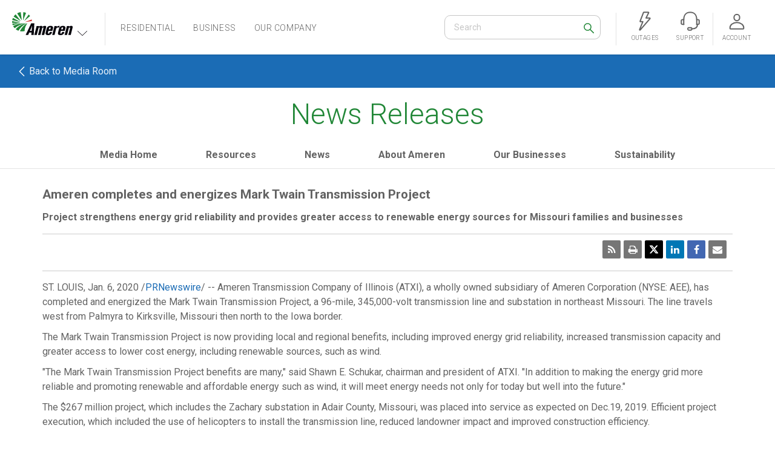

--- FILE ---
content_type: text/html; charset=UTF-8
request_url: https://ameren.mediaroom.com/2020-01-06-Ameren-completes-and-energizes-Mark-Twain-Transmission-Project
body_size: 12798
content:
<!DOCTYPE html>
<html xmlns="https://www.w3.org/1999/xhtml" lang="en"><head>
<!-- begin spin_special_output(head_start) -->
<link href="thirdparty/font-awesome/css/font-awesome.min.css" type="text/css" rel="stylesheet" wd_script_id="font-awesome.min.css">
<script type="text/javascript" wd_script_id="view_printable_script" nonce="Njk2ZGRhOTk4NTk5MGE2NGI4YmYxOTBkYzFkODFiYzZmZDNlNGFjZQ==">
	function view_printable() {
		var loc = window.location;
		var sep = (loc.search == "") ? "?" : "&";
		var url = loc.protocol+"//"+loc.host+loc.pathname+loc.search+sep+"printable"+loc.hash;
		window.open(url, "_blank", "");
	}
</script>
<style type="text/css" wd_script_id="toolbar_style" nonce="Njk2ZGRhOTk4NTk5MGE2NGI4YmYxOTBkYzFkODFiYzZmZDNlNGFjZQ==">
			div.wd_toolbar {
				border-top: 1px solid #cccccc;
				border-bottom: 1px solid #cccccc;
				margin: 15px 0px 15px 0px;
				padding: 5px;
				line-height: 1;
			}
			div.wd_toolbar-page {
				clear: both;
			}
			div.wd_toolbar ul.wd_tools {
				display: inline-block;
				width: 100%;
				margin: 0;
				padding: 5px 0;
			}
			div.wd_toolbar ul.wd_tools li.wd_tool {
				display: block;
				list-style-type: none;
				margin-right: 5px;
				padding: 0;
				float: right;
			}
			span.wd_tool_icon > a:link,
			span.wd_tool_icon > a:visited {
				border-radius: 2px;
				display: inline-block;
				width: 30px;
				height: 30px;
				box-sizing: border-box;
				margin: 0;
				padding: 7px;
				font-size: 16px;
				line-height: 1;
				text-align: center;
				color: #ffffff;
				background-color: #767676;
			} 
			span.wd_tool_icon > a:hover {
				color: #ffffff;
				background-color: #666666;
				text-decoration: none;
			}
			div.wd_toolbar ul.wd_tools li.wd_tool-addthis {
				float: left;
			}
		</style>
<link href="css/wd_wcag.css" type="text/css" rel="stylesheet" wd_script_id="wd_wcag.css">
<script type="text/javascript" src="js/jquery-webdriver.js" wd_script_id="jquery-webdriver.js" nonce="Njk2ZGRhOTk4NTk5MGE2NGI4YmYxOTBkYzFkODFiYzZmZDNlNGFjZQ=="></script>
<script type="text/javascript" src="js/webdriver.js" wd_script_id="webdriver.js" nonce="Njk2ZGRhOTk4NTk5MGE2NGI4YmYxOTBkYzFkODFiYzZmZDNlNGFjZQ=="></script>
<script type="text/javascript" src="js/wd_resize.js" wd_script_id="wd_resize.js" nonce="Njk2ZGRhOTk4NTk5MGE2NGI4YmYxOTBkYzFkODFiYzZmZDNlNGFjZQ=="></script>
<script type="text/javascript" wd_script_id="format_news_script" nonce="Njk2ZGRhOTk4NTk5MGE2NGI4YmYxOTBkYzFkODFiYzZmZDNlNGFjZQ==">
(function($) {
	webDriver.formatNews = function() {
		var $news = $(this);
		var print_url = $news.attr("wd_print_url");
		$news.find("table").each(function() {
			var $table = $(this);
			var $parent = $table.parent();
			if ($parent.innerWidth() < $table.outerWidth()) {
				if ($parent.hasClass("wd_news_table")) {
					$parent.find(".fullscreen-button").show();
				} else {
					var $btn = $("<button>View News Release Full Screen</button>")
						.addClass("fullscreen-button")
						.on("click", function() {
							if (print_url)
								window.open(print_url, "_blank", "");
							else
								view_printable();
						})
					;

					var $div = $("<div></div>)")
						.addClass("wd_news_table")
						.css("overflow-x", "auto")
						.append($btn)
					;

					$table.replaceWith($div);
					$div.append($table);
				}
			} else {
				if ($parent.hasClass("wd_news_table"))
					$parent.find(".fullscreen-button").hide();
			}
		});
	}
})(webDriver.jQuery);
</script>
<style type="text/css" wd_script_id="template detail:newsfeed_releases:system style" nonce="Njk2ZGRhOTk4NTk5MGE2NGI4YmYxOTBkYzFkODFiYzZmZDNlNGFjZQ==">
.wd_title {
	font-size: 1.3em;
	font-weight: bold;
}
.wd_subtitle {
	font-weight: bold;
}
table.wd_extimagetable {
	border-style: none; 
	border-spacing:0px;
	clear: right; 
	float: right; 
}
td.wd_extimagecell {
	text-align: right; 
	margin: 0px 0px 5px 5px;
	padding:0px;
}
td.wd_extimagecell img {
	padding-left:10px;
	padding-bottom:10px;
	border-style: none; 
}
blockquote.wd_pullquote {
	font-style: italic;
	width:200px;
	margin:0 0 20px 20px;
	line-height: 1.8em;
	float: right;
	clear: right;
}
blockquote.wd_pullquote:before {
	content: "“ ";
	font-size: xx-large;
}
blockquote.wd_pullquote:after {
	content: " ”";
	font-size: xx-large;
	float: right;
}
.fullscreen-button {
	border: 1px solid #d1d1d1;
	background: #e3e3e3 url(images/webdriver/view_full_screen_button_background.png) no-repeat;
	padding: 3px 3px 3px 30px;
	margin: 5px 0px 5px 0px;
	color: #727272;
	width: 220px;
	-moz-border-radius: 3px;
	border-radius: 3px;
	cursor: pointer;
}
.wd_contact {
	margin: 1em 0;
}
.wd_release_data {
	margin: 1em 0;
}
.wd_caption {
	text-align: center;
	font-size: 0.72em;
	font-style: italic;
	margin: 1em 0 0 0;
}
</style>

<!-- end spin_special_output(head_start) -->

<meta http-equiv="content-type" content="text/html; charset=UTF-8">
    <meta http-equiv="X-UA-Compatible" content="IE=edge">
    <meta name="viewport" content="width=device-width, initial-scale=1">
    <title>Ameren completes and energizes Mark Twain Transmission Project - Jan 6, 2020</title>
    
 <meta name="keywords" content="" />
 <meta name="description" content="" />
 <meta name="twitter:card" content="summary" />
 <meta name="twitter:title" content="Ameren completes and energizes Mark Twain Transmission Project" />
 <meta name="twitter:description" content="Ameren Transmission Company of Illinois (ATXI), a wholly owned subsidiary of Ameren Corporation (NYSE: AEE), has completed and energized the Mark Twain Transmission Project, a 96-mile,..." />
 <meta property="og:site_name" content="Ameren MediaRoom" />
 <meta property="og:url" content="https://ameren.mediaroom.com/2020-01-06-Ameren-completes-and-energizes-Mark-Twain-Transmission-Project" />
 <meta property="og:title" content="Ameren completes and energizes Mark Twain Transmission Project" />
 <meta property="og:description" content="Ameren Transmission Company of Illinois (ATXI), a wholly owned subsidiary of Ameren Corporation (NYSE: AEE), has completed and energized the Mark Twain Transmission Project, a 96-mile,..." />
 <meta name="image" property="og:image" content="https://ameren.mediaroom.com/image/Ameren+logo.JPG" />
 <meta name="twitter:image" content="https://ameren.mediaroom.com/image/Ameren+logo.JPG" />
    <link href="css/default-23215e3a.css" rel="stylesheet">
    <link href="css/site-a859f388.css" rel="stylesheet">

<link href="https://fonts.googleapis.com/css?family=Roboto:300,400,700" rel="stylesheet">


    <link rel="stylesheet" type="text/css" href="css/wdcontent.css">
    <meta name="ItemID" content="cbb593a4-f375-4115-9775-7b2f0f1ea62d">
    <meta name="Site" content="ameren">
    
<meta name="VIcurrentDateTime" content="636815301364488339">
<!-- <script type="text/javascript" src="js/ruxitagentjs_ICA2SVfqr_10157181213164340.js" data-dtconfig="rid=RID_-210521496|rpid=-171830158|domain=ameren.com|reportUrl=/rb_bf18653dit|srms=1,1,,,|uxrgcm=100,25,300,3;100,25,300,3|featureHash=ICA2SVfqr|dpvc=1|srad=1|lastModification=1545932577616|dtVersion=10157181213164340|tp=500,50,0,1|rdnt=1|uxrgce=1|bp=2|agentUri=/ruxitagentjs_ICA2SVfqr_10157181213164340.js"></script> -->
<!-- <script type="text/javascript" src="js/VisitorIdentification.js"></script> -->


<!-- begin spin_special_output(head_end) -->
<link rel="canonical" href="https://ameren.mediaroom.com/2020-01-06-Ameren-completes-and-energizes-Mark-Twain-Transmission-Project" />
<!-- end spin_special_output(head_end) -->
</head>
<body class="  _s-ameren _p-Privacy wd_pageid_25346 wd_item_page wd_item_1822" cz-shortcut-listen="true">
    
<div class="hide">www.ameren.com</div>
<nav class="no-user c-header header-navbar navbar navbar-default navbar-static-top">
    <div class="container-fluid">
        <div class="navbar-header">
            <button type="button" class="navbar-toggle collapsed" data-toggle="collapse" data-target="#main-menu" aria-expanded="false" aria-controls="navbar">
                <span class="sr-only">Toggle navigation</span>
                <span class="icon-bar"></span>
                <span class="icon-bar"></span>
                <span class="icon-bar"></span>
            </button>
                    <a href="https://www.ameren.com/account/login" class="navbar-toggle pull-right">
                        <span class="sr-only">Toggle account menu</span>
                        <svg viewBox="0 0 24 24" xmlns="https://www.w3.org/2000/svg">
   <title>Account</title>
  <g>
    <path d="M15.46,7.9a3.47,3.47,0,1,1-6.94,0V7.11a3.47,3.47,0,1,1,6.94,0Z"></path>
    <path d="M20.5,20.86a.66.66,0,0,1-.68.64H4.18a.66.66,0,0,1-.68-.64v-.75c0-3.61,3.81-6.45,8.5-6.45s8.5,2.84,8.5,6.45Z"></path>
  </g>
</svg>
                    </a>
            <button type="button" class="navbar-brand collapsed" data-toggle="collapse" data-target="#state-selector" aria-expanded="false">
                <span class="sr-only">Ameren. Focused energy. For life.</span>
                
<div class="logo-container">
    <!-- Default Ameren Logo -->
    <svg xmlns="https://www.w3.org/2000/svg" viewBox="0 0 186 71">
  <title>logo_ameren_default</title>
  <g>
                <path class="logo-cls-1" d="M24,33H.19a29.25,29.25,0,0,1-.11-5.38L24,32.59V33Z"></path>
                <path class="logo-cls-2" d="M40,30.35,60.2,22.73a29.32,29.32,0,0,1,.67,4.82L40.12,30.68a.41.41,0,0,0-.11-.34Z"></path>
                <path class="logo-cls-1" d="M24.31,30.24.42,24.53a33.51,33.51,0,0,1,2.13-6.72l22,12a.58.58,0,0,0-.22.45Z"></path>
                <path class="logo-cls-1" d="M37.54,26.43l13.35-19a25.39,25.39,0,0,1,4.37,4.82L37.88,26.77l-.34-.34Z"></path>
                <path class="logo-cls-1" d="M26,27.32,4.57,13.89a30.76,30.76,0,0,1,6.17-6.94L26.21,27c-.11.11-.22.22-.22.34Z"></path>
                <path class="logo-cls-1" d="M33.62,24.64,34.29,0a31.64,31.64,0,0,1,8.52,2.35l-8.75,22.4c-.11-.11-.22-.11-.45-.11Z"></path>
                <path class="logo-cls-1" d="M29.24,25.09,15.56,3.7A29.2,29.2,0,0,1,26.44,0l3.25,24.86a.85.85,0,0,0-.45.22Z"></path>
                <path class="logo-cls-1" d="M2.21,40.65s-.45-1.12-.9-2.46S.64,35.5.64,35.5c7.74-1,19.85-1.12,28.15-1.12,0,0-16,1.57-26.58,6.27Z"></path>
                <path class="logo-cls-1" d="M19.37,57.45a22.22,22.22,0,0,1-4.26-1.9,28.9,28.9,0,0,1-4-2.91c4.71-5.94,19.85-17.47,34.09-18.25,0,0-14.69,5.15-25.8,23.07Z"></path>
                <path class="logo-cls-1" d="M38.44,58.46a31.67,31.67,0,0,1-8,1,29.09,29.09,0,0,1-6.28-.67c.9-3,11.1-20.72,23.33-24.41,0,0-9.42,10-9.08,24.08Z"></path>
                <path class="logo-cls-1" d="M7.82,49.61a29.31,29.31,0,0,1-2.47-3,21.72,21.72,0,0,1-2-3.47c3.81-2.46,17.38-8.74,36.56-8.74A80.44,80.44,0,0,0,7.82,49.61Z"></path>
                <path class="logo-cls-3" d="M41.69,70.44l17-36.06h9.65L66.48,70.44H58.85l.67-7.28H52.46l-3,7.28ZM61.54,42.11,54.7,58H60l1.57-15.9Z"></path>
                <path class="logo-cls-3" d="M68.27,70.44l7-27.55h7.51l-.56,2a11.68,11.68,0,0,1,6.73-2.58c3.36,0,4,2.24,4.26,2.91.78-.45,4.26-2.91,7.29-2.91,5.16,0,4.15,4,3.81,5.38L98.55,70.44H91l5.38-21.73c.22-.56,0-1.34-1.46-1.34a4.63,4.63,0,0,0-2.36,1l-5.5,22.06H79.6l5.5-21.73c0-.22.34-1.34-1.57-1.34a4.12,4.12,0,0,0-2.13.9L75.79,70.44Z"></path>
                <path class="logo-cls-3" d="M110.89,71c-7.07,0-9.08-2.69-7.74-8.18l3.14-12.43c1-4.26,4.93-8.06,11.66-8.06,8.41,0,8.19,5.82,7.85,7.17l-2.13,8.4H111.56l-1.46,5.94c-.34,1.34,0,2.46,1.57,2.46a3.27,3.27,0,0,0,3.25-2.46l.67-2.69h7.18l-.67,2.69c-.9,2.8-3.93,7.17-11.22,7.17Zm2.92-21.84-1.12,4.14h4.82l1-4.14c.22-.56.56-2-1.68-2a2.83,2.83,0,0,0-3,2Z"></path>
                <path class="logo-cls-3" d="M123.23,70.44l7-27.55h7.07l-.67,2.69c3-2.13,5.16-3.25,9.42-3.25l-1.23,5.26a27.66,27.66,0,0,0-2.92-.22c-5.61,0-6.5,3.47-7,5.26L130.4,70.44Z"></path>
                <path class="logo-cls-3" d="M148.91,71c-7.07,0-9.08-2.69-7.74-8.18l3.14-12.43c1-4.26,4.93-8.06,11.55-8.06,8.52,0,8.3,5.82,8,7.17l-2.13,8.4H149.58l-1.46,5.94c-.34,1.34,0,2.46,1.57,2.46a3.27,3.27,0,0,0,3.25-2.46l.67-2.69h7.18L160,63.83c-.9,2.8-3.81,7.17-11.1,7.17Zm2.8-21.84-1,4.14h4.82l1-4.14c.22-.56.56-2-1.68-2a3.07,3.07,0,0,0-3.14,2Z"></path>
                <path class="logo-cls-3" d="M161.36,70.44l7-27.55h7.4L175.15,45c.9-.67,3.25-2.69,6.5-2.69,5.5,0,4.49,4.59,3.81,7.28L180.2,70.44h-7.51L177.62,51c.56-2.35.79-3.47-.79-3.47a5.92,5.92,0,0,0-2.47.9l-5.5,22.06Z"></path>
  </g>
</svg>

</div>
<div class="u-icon">
    <svg xmlns="https://www.w3.org/2000/svg" viewBox="0 0 24 24">
  <title>Chevron</title>
  <polyline points="10.5 4.5 17.66 11.99 10.5 19.5"></polyline>
</svg>
</div>
            </button>
        </div>

        <div id="state-selector" class="navbar-collapse o-takeover collapse" aria-expanded="false" style="height: 0px;">
            <div class="navbar-header--mobile hidden-xs hidden-sm hidden-md">
                <button type="button" class="u-icon u-icon--badge--plain navbar-toggle" data-toggle="collapse" data-target="#state-selector" aria-expanded="false" aria-controls="navbar">
                    <span class="sr-only">Toggle navigation</span>
                     <svg viewBox="0 0 24 24" xmlns="https://www.w3.org/2000/svg">
	<title>Close</title>
	<g>
		<line x1="7" y1="7" x2="17" y2="17"></line>
		<line x1="17" y1="7" x2="7" y2="17"></line>
	</g>
</svg>

                </button>
            </div>
            <div class="container-overlay">
                <div class="row">
                    <div class="container">
                                    <a href="https://www.ameren.com/" class="btn btn-default btn-block">Corporate Home</a>

                    </div>
                        <p class="c-divider-text">or</p>
                        <p class="lead">Select your state to personalize your experience</p>
                        <div class="container">
                                    <div class="col-xs-6">
                                                <a href="https://www.ameren.com/illinois/" data-state="en-US-IL" class="state-container-illinois ">
                                                    <div>
                                                        <svg xmlns="https://www.w3.org/2000/svg" viewBox="2937 -636.16 66.594 118.605">
	<path d="M2.945,48.082c-3.138,2.051-.362,10.861,1.207,13.274.965,1.689,3.5,3.138,5.189,5.31,2.051,2.655,4.586,3.982,5.792,7.361v.241a11.156,11.156,0,0,0,.6,4.224,4.461,4.461,0,0,0,.6,1.327c3.379-1.81,10.016-1.569,8.568,3.741-.6,2.172-2.051,7.6-3.862,8.93-.483.483-.6.845-.121,1.448a7.326,7.326,0,0,1,.845,1.207,28.554,28.554,0,0,0,3.5,4.1c1.207.965,2.293,2.051,3.258,2.775,2.172,1.569,3.379,1.448,4.948,4.1,1.207,1.931,1.448,3.741,2.293,6.034a3.846,3.846,0,0,1,0,3.258c-.724,1.448-.241,2.413.965,3.741,1.086,1.207,2.9,2.534,3.982.362,1.207-2.293,3.258-2.413,5.068-2.172s5.068,4.586,6.516,1.81c.965-1.931-1.327-3.62,0-5.43a16.118,16.118,0,0,1,2.776-1.931c3.741-1.689,2.051,1.207,2.534-3.62.121-3.138,1.086-1.327,1.569-3.017.241-.845-.483-1.689-.241-2.775.241-1.569.965-2.9,1.327-4.344.241-1.207.121-2.655.724-3.741.845-1.81,4.706-5.672,6.516-8.809,1.086-1.81.362-4.948-.362-6.758a17.752,17.752,0,0,1-.965-3.62c0-2.172,1.569-2.172,1.569-5.31,0-8.93.121-17.739.121-26.307,0-6.758.241-21.239.241-23.411a5.987,5.987,0,0,0-.362-1.569,14.588,14.588,0,0,1-.965-3.017,8.8,8.8,0,0,0-1.448-3.62A9.9,9.9,0,0,1,63.4,4.157V2.226c-.362-.241-.845-.121-1.448-.121H17.305c.121.121.121.241.241.241a11.485,11.485,0,0,1,3.017,2.9c.845,1.207.241,1.448,1.81,2.775.845.724,1.81.845,2.413,1.81,2.172,3.62,0,6.4-1.81,8.326-1.689,1.931-2.413,5.31-6.154,6.637-2.413.845-7.482.241-7.6,3.982,0,1.448,1.086,1.689,1.81,3.017,1.086,2.051.6,3.379-.483,5.551-.724,1.81-1.81,4.586-3.5,5.792-1.327.965-2.172.483-2.655,1.81C3.066,45.668,5,46.754,2.945,48.082Z" transform="translate(2935.485 -638.235)"></path>
</svg>
                                                    </div>
                                                    <span>Illinois</span>
                                                </a>

                                    </div>
                                    <div class="col-xs-6">
                                                <a href="https://www.ameren.com/missouri/" data-state="en-US-MO" class="state-container-missouri ">
                                                    <div>
                                                        <svg xmlns="https://www.w3.org/2000/svg" viewBox="3082 -622.885 102.892 93.643">
	<path d="M100.54,81.331c1.207-.6,2.534-.6,2.534-1.81s.845-3.62-.241-4.706c-.6-.724-1.569-.362-2.293-.724-1.327-.845-1.569-1.931-2.413-3.138-1.81-2.655.121-4.706-1.327-7.844-1.569-3.5-3.379-3.862-5.792-6.516-2.293-2.655-6.758-5.068-7.361-8.688-.483-2.775,3.017-4.948,2.776-7.844-.362-4.1.241-1.689-1.448-4.586-1.569-2.775-3.379,1.81-4.706.362-1.931-2.051-1.569-5.792-3.258-8.326-2.776-4.224-7.844-6.154-9.9-10.861-1.569-3.741.483-11.1-2.413-13.636a13.766,13.766,0,0,1-1.327-1.327A6.63,6.63,0,0,0,59.39.6H.5C.38,1.083,2.432,5.306,3.638,6.634c2.776,2.9,7.6,5.31,9.292,11.585.362,1.327-1.207,3.258-1.086,4.706.121.845,6.034,8.326,6.034,9.9.121,15.688-.241,31.254.483,46.942,0,.845-.241,3.741.483,4.1.483.241,66.13,0,67.578,0,1.569,0,3.379.6,1.81,3.017-1.086,1.689-5.672,4.827-6.758,7.24,2.413,0,9.654.121,12.912.121C95.713,91.588,99.334,85.554,100.54,81.331Z" transform="translate(3081.504 -623.485)"></path>
</svg>
                                                    </div>
                                                    <span>Missouri</span>
                                                </a>

                                    </div>
                        </div>
                </div>
            </div>
        </div>

        <div id="main-menu" class="nav--subnav navbar-collapse collapse text-right" aria-expanded="false" style="height: 0px;">
            <div class="navbar-header--mobile hidden-lg text-left">
                <button type="button" class="navbar-toggle pull-right collapsed close-subnav" data-toggle="collapse" data-target="#main-menu" aria-expanded="false" aria-controls="navbar">
                    <span class="sr-only">Toggle navigation</span>
                     <svg viewBox="0 0 24 24" xmlns="https://www.w3.org/2000/svg">
	<title>Close</title>
	<g>
		<line x1="7" y1="7" x2="17" y2="17"></line>
		<line x1="17" y1="7" x2="7" y2="17"></line>
	</g>
</svg>

                </button>
                <button type="button" class="back-subnav navbar-toggle collapsed">
                     <svg xmlns="https://www.w3.org/2000/svg" viewBox="0 0 24 24">
	<title>Arrow</title>
	<g>
		<line x1="3.82" y1="12.01" x2="20.59" y2="12.01"></line>
		<line x1="13.42" y1="4.73" x2="20.59" y2="12.01"></line>
		<line x1="13.42" y1="19.3" x2="20.59" y2="12.01"></line>
	</g>
</svg>

                    Back to Menu
                </button>
            </div>
            
        <ul class="nav nav--primary navbar-nav" id="nav--primary" role="tablist">
                <div id="main-menu__sub-nav-84cb13f7-e267-4885-896d-f1d3521080ff" class="navbar-collapse collapse o-takeover" aria-expanded="false">
                    <!-- Desktop Close Button -->
                    <button type="button" class="o-takeover__close visible-lg-block collapsed" data-toggle="collapse" data-target="#main-menu__sub-nav-84cb13f7-e267-4885-896d-f1d3521080ff" aria-expanded="false" aria-controls="navbar">
                        <span class="sr-only">Toggle navigation</span>
                        <svg xmlns="https://www.w3.org/2000/svg" viewBox="0 0 24 24">
                            <title>Close</title>
                            <g>
                                <line x1="7" y1="7" x2="17" y2="17"></line>
                                <line x1="17" y1="7" x2="7" y2="17"></line>
                            </g>
                        </svg>
                    </button>

                    <div class="sub-nav-wrapper">

                        <div class="sub-nav-inner-wrapper">
                            <h2 class="visible-lg-block">Residential</h2>
                            <ul>

                                                <li><a href="https://www.ameren.com/residential/start-stop-move" target="">Start Stop Move</a></li>

                            </ul>
                        </div>
                    </div>
                </div>
        <li>
                <a href="javascript:;" class="navbar-toggle collapsed visible-lg visible-xl" data-toggle="collapse" data-target="#state-selector" aria-expanded="false">
                    Residential
                </a>
                <a href="javascript:;" class="navbar-toggle hidden-lg hidden-xl text-left" aria-controls="navbar" data-toggle="collapse" data-target="#state-selector" aria-expanded="false">
                    Residential
                </a>
        </li>
                <div id="main-menu__sub-nav-175893dc-ac23-4913-b0de-b46907fba600" class="navbar-collapse collapse o-takeover" aria-expanded="false">
                    <!-- Desktop Close Button -->
                    <button type="button" class="o-takeover__close visible-lg-block collapsed" data-toggle="collapse" data-target="#main-menu__sub-nav-175893dc-ac23-4913-b0de-b46907fba600" aria-expanded="false" aria-controls="navbar">
                        <span class="sr-only">Toggle navigation</span>
                        <svg xmlns="https://www.w3.org/2000/svg" viewBox="0 0 24 24">
                            <title>Close</title>
                            <g>
                                <line x1="7" y1="7" x2="17" y2="17"></line>
                                <line x1="17" y1="7" x2="7" y2="17"></line>
                            </g>
                        </svg>
                    </button>

                    <div class="sub-nav-wrapper">

                        <div class="sub-nav-inner-wrapper">
                            <h2 class="visible-lg-block">Business</h2>
                            <ul>


                            </ul>
                        </div>
                    </div>
                </div>
        <li>
                <a href="javascript:;" class="navbar-toggle collapsed visible-lg visible-xl" data-toggle="collapse" data-target="#state-selector" aria-expanded="false">
                    Business
                </a>
                <a href="javascript:;" class="navbar-toggle hidden-lg hidden-xl text-left" aria-controls="navbar" data-toggle="collapse" data-target="#state-selector" aria-expanded="false">
                    Business
                </a>
        </li>
                <div id="main-menu__sub-nav-386acd74-5e84-42af-aeae-03f29747ce1d" class="navbar-collapse collapse o-takeover" aria-expanded="false">
                    <!-- Desktop Close Button -->
                    <button type="button" class="o-takeover__close visible-lg-block collapsed" data-toggle="collapse" data-target="#main-menu__sub-nav-386acd74-5e84-42af-aeae-03f29747ce1d" aria-expanded="false" aria-controls="navbar">
                        <span class="sr-only">Toggle navigation</span>
                        <svg xmlns="https://www.w3.org/2000/svg" viewBox="0 0 24 24">
                            <title>Close</title>
                            <g>
                                <line x1="7" y1="7" x2="17" y2="17"></line>
                                <line x1="17" y1="7" x2="7" y2="17"></line>
                            </g>
                        </svg>
                    </button>

                    <div class="sub-nav-wrapper">

                        <div class="sub-nav-inner-wrapper">
                            <h2 class="visible-lg-block">Company</h2>
                            <ul>

                                                <li><a href="https://www.ameren.com/company/about-ameren" target="">About Ameren</a></li>
                                                <li><a href="https://www.ameren.com/company/ameren-transmission" target="">Ameren Transmission</a></li>
                                                <li><a href="https://www.ameren.com/company/business-partners" target="">Business Partners</a></li>
                                                <li><a href="https://www.ameren.com/company/careers" target="">Careers</a></li>
                                                <li><a href="https://www.ameren.com/company/community" target="">Community</a></li>
                                                <li><a href="https://www.ameren.com/account/customer-service" target="">Customer Service</a></li>
                                                <li><a href="https://www.ameren.com/company/environment-and-sustainability" target="">Environment and Sustainability</a></li>
                                                <li><a href="https://www.ameren.com/company/media" target="">Media</a></li>
                                                <li><a href="https://www.ameren.com/company/safety" target="">Safety</a></li>

                            </ul>
                        </div>
                    </div>
                </div>
        <li>
                <a href="javascript:;" class="navbar-toggle collapsed visible-lg visible-xl" data-toggle="collapse" data-target="#main-menu__sub-nav-386acd74-5e84-42af-aeae-03f29747ce1d" aria-expanded="false" data-parent="#nav--primary" aria-controls="navbar">
                    Our Company
                </a>
                <a href="javascript:;" class="navbar-toggle hidden-lg hidden-xl text-left" data-toggle="dropdown" data-target="#main-menu__sub-nav-386acd74-5e84-42af-aeae-03f29747ce1d" aria-expanded="false" data-parent="#nav--primary" aria-controls="navbar">
                    Our Company
                </a>
        </li>
        </ul>


            <form class="navbar-form" role="search" style="display:inline-block;">
    <div class="input-group">
        <input type="text" class="st-default-search-input form-control" placeholder="Search" name="navbar-search" id="navbar-search" aria-label="Search">
        <div class="input-group-btn">
            <button class="btn btn-default" type="submit">
                <span class="sr-only">Search</span>
                <!-- Search -->
                <svg viewBox="0 0 24 24" xmlns="https://www.w3.org/2000/svg">
                    <title>Search</title>
                    <circle cx="10" cy="10" r="7.5"></circle>
                    <line x1="23.04" y1="22.99" x2="15.52" y2="15.47"></line>
                </svg>

            </button>
        </div>
    </div>
</form>
            <ul class="nav nav--secondary navbar-nav navbar-right">
                        <li>
            <a href="https://www.ameren.com/outage-center" rel="">
                <svg xmlns="https://www.w3.org/2000/svg" viewBox="0 0 24 24">
  <title>icn_outages</title>
  <path d="M5.94,23a.35.35,0,0,1-.24-.08.45.45,0,0,1-.16-.56l4-9.73h-3a.45.45,0,0,1-.36-.2.47.47,0,0,1,0-.43L10.32,1.28a.44.44,0,0,1,.4-.28h5.64a.42.42,0,0,1,.37.22.48.48,0,0,1,0,.45L13.46,8.11h4.6a.44.44,0,0,1,.4.27.48.48,0,0,1-.08.5l-12.13,14A.43.43,0,0,1,5.94,23Z"></path>
</svg>

                Outages
            </a>
        </li>
        <li>
            <a href="https://www.ameren.com/contact-us" rel="">
                <svg xmlns="https://www.w3.org/2000/svg" viewBox="0 0 24 24">
  <title>icn_support</title>
  <g>
    <path d="M4,16c-1,0-3,0-3-1V11c0-1,2-1,3-1"></path>
    <path d="M20,16c1,0,3,0,3-1V11c0-1-2-1-3-1"></path>
    <path d="M13,23H10c-.55,0-1-.95-1-1.5S9.45,20,10,20h3c.55,0,1,.95,1,1.5S13.55,23,13,23Z"></path>
    <path d="M20,16V10C20,4,16.69,1,12,1S4,4,4,10v6"></path>
    <path d="M14,21.46c4,0,7-1.44,7-5.46"></path>
  </g>
</svg>

                Support
            </a>
        </li>

                    <li class="hidden-lg">
                        <a href="https://www.ameren.com/account/login">
                            <svg viewBox="0 0 24 24" xmlns="https://www.w3.org/2000/svg" class="account">
	<defs>
		<style>
			.icon-badge {
				fill: #218737 !important;
				stroke: none !important;
			}

			.check {
				stroke: #fff !important;
			}
		</style>
	</defs>
	<title>Account</title>
	<g>
		<path d="M15.46,7.9a3.47,3.47,0,1,1-6.94,0V7.11a3.47,3.47,0,1,1,6.94,0Z"></path>
		<path d="M20.5,20.86a.66.66,0,0,1-.68.64H4.18a.66.66,0,0,1-.68-.64v-.75c0-3.61,3.81-6.45,8.5-6.45s8.5,2.84,8.5,6.45Z"></path>
	</g>
	<g>
		<circle class="icon-badge" cx="18" cy="14" r="4"></circle>
		<polyline class="check" points="19.45 12.86 17.56 14.98 16.61 14.04"></polyline>
	</g>
</svg>


                            ACCOUNT
                        </a>
                    </li>
                    <li class="visible-lg-inline-block">
                        <a href="https://www.ameren.com/account/login">
                            <svg viewBox="0 0 24 24" xmlns="https://www.w3.org/2000/svg" class="account">
	<defs>
		<style>
			.icon-badge {
				fill: #218737 !important;
				stroke: none !important;
			}

			.check {
				stroke: #fff !important;
			}
		</style>
	</defs>
	<title>Account</title>
	<g>
		<path d="M15.46,7.9a3.47,3.47,0,1,1-6.94,0V7.11a3.47,3.47,0,1,1,6.94,0Z"></path>
		<path d="M20.5,20.86a.66.66,0,0,1-.68.64H4.18a.66.66,0,0,1-.68-.64v-.75c0-3.61,3.81-6.45,8.5-6.45s8.5,2.84,8.5,6.45Z"></path>
	</g>
	<g>
		<circle class="icon-badge" cx="18" cy="14" r="4"></circle>
		<polyline class="check" points="19.45 12.86 17.56 14.98 16.61 14.04"></polyline>
	</g>
</svg>


                            ACCOUNT
                        </a>
                    </li>
            </ul>


        </div>
        <div id="account-menu" class="navbar-collapse collapse o-takeover" aria-expanded="false">
            <div class="navbar-header--mobile hidden-xs hidden-sm hidden-md">
                <button type="button" class="u-icon u-icon--badge--plain navbar-toggle" data-toggle="collapse" data-target="#account-menu" aria-expanded="false" aria-controls="navbar">
                    <span class="sr-only">Toggle navigation</span>
                     <svg viewBox="0 0 24 24" xmlns="https://www.w3.org/2000/svg">
	<title>Close</title>
	<g>
		<line x1="7" y1="7" x2="17" y2="17"></line>
		<line x1="17" y1="7" x2="7" y2="17"></line>
	</g>
</svg>

                </button>
            </div>
            <!-- Mobile Navigation Header -->
            <div class="navbar-header--mobile hidden-lg">
                <a href="">
                    <svg viewBox="0 0 24 24" xmlns="https://www.w3.org/2000/svg">
   <title>Account</title>
  <g>
    <path d="M15.46,7.9a3.47,3.47,0,1,1-6.94,0V7.11a3.47,3.47,0,1,1,6.94,0Z"></path>
    <path d="M20.5,20.86a.66.66,0,0,1-.68.64H4.18a.66.66,0,0,1-.68-.64v-.75c0-3.61,3.81-6.45,8.5-6.45s8.5,2.84,8.5,6.45Z"></path>
  </g>
</svg>
                    <span>Welcome,</span>
                    <strong></strong>
                </a>
                <button type="button" class="navbar-toggle collapsed pull-right" data-toggle="collapse" data-target="#account-menu" aria-expanded="false" aria-controls="navbar">
                    <span class="sr-only">Toggle navigation</span>
                     <svg viewBox="0 0 24 24" xmlns="https://www.w3.org/2000/svg">
	<title>Close</title>
	<g>
		<line x1="7" y1="7" x2="17" y2="17"></line>
		<line x1="17" y1="7" x2="7" y2="17"></line>
	</g>
</svg>

                </button>
            </div>
            <div class="container-overlay">
                <div class="row">
                    <!-- Main Navigation -->
                    <div class="col-xs-12 col-lg-6 pull-right divider" data-height="equal" style="height: 333px;">
                        <ul class="nav navbar-nav">
                                <li>
                                    <a href="" rel="">
                                        <div class="u-icon u-icon--badge--primary">
                                            <svg xmlns="https://www.w3.org/2000/svg" viewBox="0 0 24 24">
<title>Dashboard</title>
	<g>
		<polygon points="11.5,12.5 17.5,2.5 12.5,12.5 11.5,12.5"></polygon>
		<line x1="2.65" y1="11.8" x2="4.36" y2="12.16"></line>
		<line x1="4.43" y1="6.9" x2="5.73" y2="8.23"></line>
		<line x1="7.4" y1="4.27" x2="8.27" y2="6.01"></line>
		<line x1="21.34" y1="11.8" x2="19.64" y2="12.16"></line>
		<line x1="19.56" y1="6.9" x2="18.27" y2="8.23"></line>
		<line x1="12.05" y1="2.87" x2="12.05" y2="4.87"></line>
	</g>
<line x1="7.5" y1="18.5" x2="16.5" y2="18.5"></line>
</svg>
                                        </div>
                                        Account Dashboard
                                    </a>
                                </li>
                                <li>
                                    <a href="" rel="">
                                        <div class="u-icon u-icon--badge--primary">
                                            <svg viewBox="0 0 24 24" xmlns="https://www.w3.org/2000/svg">
	<title>Paybill</title>
	<g>
		<line x1="12" y1="18.78" x2="12" y2="20.47"></line>
		<line x1="12" y1="5.25" x2="12" y2="3.56"></line>
		<path d="M15.48,9A3.34,3.34,0,0,0,12,5.46,3.23,3.23,0,0,0,8.51,8.75c0,1.92,2.41,2.79,3.48,3.24s3.49,1.31,3.49,3.27A3.19,3.19,0,0,1,12,18.52,3.33,3.33,0,0,1,8.51,15"></path>
	</g>
</svg>

                                        </div>
                                        Pay My Bill 
                                    </a>
                                </li>
                                <li>
                                    <a href="https://www.ameren.com/Entry/Current" rel="">
                                        <div class="u-icon u-icon--badge--primary">
                                            <svg viewBox="0 0 24 24" xmlns="https://www.w3.org/2000/svg">
	<title>Power</title>
	<line x1="12" y1="11.93" x2="12" y2="2.7"></line>
	<path d="M16.06,3.54a9.38,9.38,0,1,1-8.1,0"></path>
</svg>

                                        </div>
                                        Start, Stop, Move
                                    </a>
                                </li>
                                <li>
                                    <a href="https://www.ameren.com/account/logout" rel="">
                                        <div class="u-icon u-icon--badge--secondary-a">
                                             <svg viewBox="0 0 24 24" xmlns="https://www.w3.org/2000/svg">
	<title>Close</title>
	<g>
		<line x1="7" y1="7" x2="17" y2="17"></line>
		<line x1="17" y1="7" x2="7" y2="17"></line>
	</g>
</svg>

                                        </div>
                                        Log Out
                                    </a>
                                </li>
                        </ul>
                    </div>
                    <!-- Account Info -->
                </div>
            </div>
        </div>
        
    </div>
</nav>

    
    <div class="loading" data-loading="" hidden="">
        <img style="width: 100px;" src="images/spinner.gif" alt="Please Wait, Loading...">
    </div>
    <div class="common">
        <div class="c-back-navigation">
    <a href="//www.ameren.com/company/media">
        <div class="u-icon u-icon--left">
            <svg id="Layer_1" data-name="Layer 1" xmlns="https://www.w3.org/2000/svg" viewBox="0 0 24 24">
  <defs>
    <style>
      .cls-1 {
        fill: none;
        stroke: #000;
        stroke-linecap: round;
        stroke-linejoin: round;
      }
    </style>
  </defs>
  <title>icn_chevron-right</title>
  <polyline class="cls-1" points="6.5 1 17.5 12 6.5 23"></polyline>
</svg>

        </div>
        Back to Media Room
    </a>
</div>
        
<div class="container">
    <div class="o-task-layout__content">
        <div class="container-fluid">
            <div class="row">
                <div class="col-xs-12">

                        <h1 class="text-primary text-center">News Releases</h1>


                    
                </div>
            </div>
        </div>
    </div>
</div><section class="o-layout--full-page">
            

<ul class="nav nav-tabs text-center" role="tablist">
        <li role="presentation">
                    <a href="https://www.ameren.com/company/media" role="presentation">Media Home</a>
        </li>
        <li role="presentation">
                    <a href="https://www.ameren.com/company/media/resources" role="presentation">Resources</a>
        </li>
        <li role="presentation">
                    <a href="news-releases" role="presentation">News</a>
        </li>
        <li role="presentation">
                    <a href="https://www.ameren.com/company/about-ameren" role="presentation">About Ameren</a>
        </li>
        <li role="presentation">
                    <a href="https://www.ameren.com/company/about-ameren/our-businesses" role="presentation">Our Businesses</a>
        </li>
        <li role="presentation">
                    <a href="https://www.ameren.com/company/environment-and-sustainability" role="presentation">Sustainability</a>
        </li>
</ul>

</section>



<div class="container">
    
<div class="c-text-module">
    <div class="row">
        <div class="col-xs-12">
            <!-- BEGIN CONTENT-WRAPPER -->  
    <div class="wd_content-wrapper-left">
        <div class="wd_content">
        <div id="wd_printable_content" class="fr-view">
<div class="wd_newsfeed_releases-detail">
<div class="wd_title wd_language_left">Ameren completes and energizes Mark Twain Transmission Project</div>
<div class="wd_subtitle wd_language_left">Project strengthens energy grid reliability and provides greater access to renewable energy sources for Missouri families and businesses</div>
<div class="wd_toolbar wd_toolbar-detail"><ul class="wd_tools"><li class="wd_tool wd_tool-email"><span class="wd_tool_icon"><a onclick="window.location.href = 'mailto:?subject=Ameren%20completes%20and%20energizes%20Mark%20Twain%20Transmission%20Project%20-%20Jan%206%2C%202020&amp;body='+encodeURIComponent(window.location.href);return false;" href="#email" title="Email Page"><span class="fa fa-envelope"></span><span class="wd_sr-only wd_sr-only-focusable">Email Page</span></a></span></li><li class="wd_tool wd_tool-socialshare_facebook"><span class="wd_tool_icon">
                    <a href="https://www.facebook.com/sharer/sharer.php?u=https%3A%2F%2Fameren.mediaroom.com%2Findex.php%3Fs%3D25346%26item%3D1822" target="_blank" title="Facebook Share" style="background-color:#4267B2;">
                    <span class="fa fa-facebook"></span>
		    <span class="wd_sr-only wd_sr-only-focusable"></span>
                    </a>
                </span></li><li class="wd_tool wd_tool-socialshare_linkedin"><span class="wd_tool_icon">
                    <a href="https://www.linkedin.com/shareArticle?mini=true&url=https%3A%2F%2Fameren.mediaroom.com%2Findex.php%3Fs%3D25346%26item%3D1822" target="_blank" title="Linkedin Share" style="background-color:#0077B5;">
                    <span class="fa fa-linkedin"></span>
		    <span class="wd_sr-only wd_sr-only-focusable"></span>
                    </a>
                </span></li><li class="wd_tool wd_tool-socialshare_twitter"><span class="wd_tool_icon">
                    <a href="https://twitter.com/share?url=https%3A%2F%2Fameren.mediaroom.com%2Findex.php%3Fs%3D25346%26item%3D1822" target="_blank" title="Twitter Share" style="background-color:#000;">
                    <span class="fa fa-twitter"></span>
		    <span class="wd_sr-only wd_sr-only-focusable"></span>
                    </a>
                </span></li><li class="wd_tool wd_tool-print"><span class="wd_tool_icon"><a onclick="view_printable(); return false;" rel="nofollow" href="#print" title="Print"><span class="fa fa-print"></span><span class="wd_sr-only wd_sr-only-focusable">Print</span></a></span></li><li class="wd_tool wd_tool-rss"><span class="wd_tool_icon"><a href="https://ameren.mediaroom.com/rss?rsspage=25346" title="RSS"><span class="fa fa-rss"></span><span class="wd_sr-only wd_sr-only-focusable">RSS</span></a></span></li><li class="wd_tool wd_tool-facebooklike"><iframe src="https://www.facebook.com/plugins/like.php?href=https%3A%2F%2Fameren.mediaroom.com%2Findex.php%3Fs%3D25346%26item%3D1822&amp;layout=button_count&amp;show_faces=false&amp;action=like&amp;colorscheme=light&amp;width=105&amp;height=20" scrolling="no" frameborder="0" style="border:none; overflow:hidden; width:105px; height:20px;" allowTransparency="true" title="Facebook Like"></iframe></li></ul></div>



			
		

			
		

<style type="text/css">


/* Style Definitions */
span.prnews_span
{
font-size:8pt;
font-family:"Arial";
color:black;
}
a.prnews_a
{
color:blue;
}
li.prnews_li
{
font-size:8pt;
font-family:"Arial";
color:black;
}
p.prnews_p
{
font-size:0.62em;
font-family:"Arial";
color:black;
margin:0in;
}

					span.prnews_span{
						font-size:inherit;
						font-family:inherit;
					}
					li.prnews_li{
						font-size: inherit;
						font-family: inherit;           
					}
					p.prnews_p{
						font-size: inherit;
						font-family: inherit;           
					}
				
					div.PRN_ImbeddedAssetReference{
						display: none;
					}
					div[id^="prni_dvprne"]{
						display: none;
					}
				</style>

<div class="wd_body wd_news_body fr-view" wd_resize="formatNews" wd_print_url="https://ameren.mediaroom.com/2020-01-06-Ameren-completes-and-energizes-Mark-Twain-Transmission-Project?printable=1">
<p><span class="xn-location">ST. LOUIS</span>, <span class="xn-chron">Jan. 6, 2020</span> /<a href="http://www.prnewswire.com/" target="_blank">PRNewswire</a>/ -- Ameren Transmission Company of <span class="xn-location">Illinois</span> (ATXI), a wholly owned subsidiary of Ameren Corporation (NYSE: AEE), has completed and energized the Mark Twain Transmission Project, a 96-mile, 345,000-volt transmission line and substation in northeast <span class="xn-location">Missouri</span>. The line travels west from <span class="xn-location">Palmyra</span> to <span class="xn-location">Kirksville, Missouri</span> then north to the <span class="xn-location">Iowa</span> border. </p>

    <div class="PRN_ImbeddedAssetReference" id="DivAssetPlaceHolder1">
                <p><img src="https://mma.prnewswire.com/media/596633/Ameren_Logo.jpg" title="Ameren Logo (PRNewsfoto/Ameren Corporation)" alt="Ameren Logo (PRNewsfoto/Ameren Corporation)"/></p>

    </div>
<p>The Mark Twain Transmission Project is now providing local and regional benefits, including improved energy grid reliability, increased transmission capacity and greater access to lower cost energy, including renewable sources, such as wind. </p>
<p>&quot;The Mark Twain Transmission Project benefits are many,&quot; said <span class="xn-person">Shawn E. Schukar</span>, chairman and president of ATXI. &quot;In addition to making the energy grid more reliable and promoting renewable and affordable energy such as wind, it will meet energy needs not only for today but well into the future.&quot;</p>
<p>The <span class="xn-money">$267 million</span> project, which includes the Zachary substation in <span class="xn-location">Adair County, Missouri</span>, was placed into service as expected on Dec.19, 2019. Efficient project execution, which included the use of helicopters to install the transmission line, reduced landowner impact and improved construction efficiency. </p>
<p>&quot;The speed and efficiency with which this line was developed and constructed can be attributed to the ongoing collaboration and strong communication efforts we had with landowners, community representatives and Northeast Missouri Electric Power Cooperative,&quot; Schukar said. &quot;Because of our focus on communication, our contract partners were able to quickly move forward on key construction phases, meet crucial deadlines and now energize this important infrastructure project that bolsters the energy grid.&quot;</p>
<p>The Mark Twain Transmission Project has helped enable wind projects under development in <span class="xn-location">Missouri</span> that will provide lower cost energy to the grid, allowing the benefits of this project to far exceed the project costs.  </p>
<p>In <span class="xn-chron">January 2018</span>, The Missouri Public Service Commission granted ATXI a certificate of convenience and necessity for the project that is now a critical link in the region's energy infrastructure. </p>
<p>The Mark Twain Transmission Project was approved in 2011 by the Midcontinent Independent System Operator, Inc. (MISO), a regional transmission organization. The project is part of a coordinated, multi-state group of transmission projects – known as Multi-Value Projects – being developed by transmission owners in MISO to improve and strengthen the regional energy grid. Other ATXI Multi-Value Projects include the Spoon River Project in <span class="xn-location">Illinois</span>, which was completed in February of 2018, and the Illinois Rivers Project, with an anticipated in-service date of <span class="xn-chron">December 2020</span>. </p>
<p><b>About Ameren Corporation</b></p>
<p><span class="xn-location">St. Louis</span>-based Ameren Corporation powers the quality of life for 2.4 million electric customers and more than 900,000 natural gas customers in a 64,000-square-mile area through its Ameren Missouri and Ameren Illinois rate-regulated utility subsidiaries. Ameren Illinois provides electric distribution and transmission service and natural gas distribution service. Ameren Missouri provides electric generation, transmission and distribution service, as well as natural gas distribution service. Ameren Transmission Company of <span class="xn-location">Illinois</span> develops, owns and operates rate-regulated regional electric transmission projects. For more information, visit <a target="_blank" href="https://c212.net/c/link/?t=0&amp;l=en&amp;o=2682306-1&amp;h=4026635077&amp;u=https%3A%2F%2Fwww.ameren.com%2F&amp;a=Ameren.com" rel="nofollow">Ameren.com</a>, or follow us on Twitter at <a target="_blank" href="https://c212.net/c/link/?t=0&amp;l=en&amp;o=2682306-1&amp;h=4244851534&amp;u=https%3A%2F%2Ftwitter.com%2FAmerenCorp&amp;a=%40AmerenCorp" rel="nofollow">@AmerenCorp</a>, <a target="_blank" href="https://c212.net/c/link/?t=0&amp;l=en&amp;o=2682306-1&amp;h=2717911072&amp;u=https%3A%2F%2Fwww.facebook.com%2FAmerenCorp%2F&amp;a=Facebook.com%2FAmerenCorp" rel="nofollow">Facebook.com/AmerenCorp</a>, or <a target="_blank" href="https://c212.net/c/link/?t=0&amp;l=en&amp;o=2682306-1&amp;h=298203866&amp;u=https%3A%2F%2Fwww.linkedin.com%2Fcompany%2Fameren&amp;a=LinkedIn%2Fcompany%2FAmeren" rel="nofollow">LinkedIn/company/Ameren</a>.</p>

<div class="PRN_ImbeddedAssetReference" id="DivAssetPlaceHolder2">
</div>

<p>SOURCE  Ameren Corporation</p>
<img alt="" src="https://rt.prnewswire.com/rt.gif?NewsItemId=CG79064&amp;Transmission_Id=202001060500PR_NEWS_USPR_____CG79064&amp;DateId=20200106" style="border:0px; width:1px; height:1px;"/></div>

<div class="wd_contact">For further information: Media Contacts: Lori Light, 314.554.2182, missouricommunications@ameren.com; Analysts: Andrew Kirk, 314.554.3942, akirk@ameren.com; Investors: Investor Services, 800.225.2237, invest@ameren.com</div>


 
				
			

<!-- ITEMDATE: 2020-01-06 04:00:00 CST -->

</div>
</div>        </div><!-- END CONTENT -->
    </div><!-- END CONTENT-WRAPPER -->
        </div>
    </div>
</div>



</div>

    </div>
    

<footer class="footer">
    <div class="footer-top text-center">
        <!-- Footer Links Map -->
        <ul class="footer-items">
            <li class="bol text-center footer-logo hidden-xs">
                <a class="logo-container" href="https://www.ameren.com/" title="homepage">
                    <svg id="Layer_1" data-name="Layer 1" xmlns="https://www.w3.org/2000/svg" viewBox="0 0 186 71" aria-hidden="true">
  <defs>
    <style>
      .cls-1,
      .cls-2,
      .cls-3 {
        fill: #fff;
      }

      .cls-1, .cls-2, .cls-3 {
        fill-rule: evenodd;
      }
    </style>
  </defs>
  <title>logo_ameren_default</title>
  <g>
    <path class="cls-1" d="M24,33H.19a29.25,29.25,0,0,1-.11-5.38L24,32.59V33Z"></path>
    <path class="cls-2" d="M40,30.35,60.2,22.73a29.32,29.32,0,0,1,.67,4.82L40.12,30.68a.41.41,0,0,0-.11-.34Z"></path>
    <path class="cls-1" d="M24.31,30.24.42,24.53a33.51,33.51,0,0,1,2.13-6.72l22,12a.58.58,0,0,0-.22.45Z"></path>
    <path class="cls-1" d="M37.54,26.43l13.35-19a25.39,25.39,0,0,1,4.37,4.82L37.88,26.77l-.34-.34Z"></path>
    <path class="cls-1" d="M26,27.32,4.57,13.89a30.76,30.76,0,0,1,6.17-6.94L26.21,27c-.11.11-.22.22-.22.34Z"></path>
    <path class="cls-1" d="M33.62,24.64,34.29,0a31.64,31.64,0,0,1,8.52,2.35l-8.75,22.4c-.11-.11-.22-.11-.45-.11Z"></path>
    <path class="cls-1" d="M29.24,25.09,15.56,3.7A29.2,29.2,0,0,1,26.44,0l3.25,24.86a.85.85,0,0,0-.45.22Z"></path>
    <path class="cls-1" d="M2.21,40.65s-.45-1.12-.9-2.46S.64,35.5.64,35.5c7.74-1,19.85-1.12,28.15-1.12,0,0-16,1.57-26.58,6.27Z"></path>
    <path class="cls-1" d="M19.37,57.45a22.22,22.22,0,0,1-4.26-1.9,28.9,28.9,0,0,1-4-2.91c4.71-5.94,19.85-17.47,34.09-18.25,0,0-14.69,5.15-25.8,23.07Z"></path>
    <path class="cls-1" d="M38.44,58.46a31.67,31.67,0,0,1-8,1,29.09,29.09,0,0,1-6.28-.67c.9-3,11.1-20.72,23.33-24.41,0,0-9.42,10-9.08,24.08Z"></path>
    <path class="cls-1" d="M7.82,49.61a29.31,29.31,0,0,1-2.47-3,21.72,21.72,0,0,1-2-3.47c3.81-2.46,17.38-8.74,36.56-8.74A80.44,80.44,0,0,0,7.82,49.61Z"></path>
    <path class="cls-3" d="M41.69,70.44l17-36.06h9.65L66.48,70.44H58.85l.67-7.28H52.46l-3,7.28ZM61.54,42.11,54.7,58H60l1.57-15.9Z"></path>
    <path class="cls-3" d="M68.27,70.44l7-27.55h7.51l-.56,2a11.68,11.68,0,0,1,6.73-2.58c3.36,0,4,2.24,4.26,2.91.78-.45,4.26-2.91,7.29-2.91,5.16,0,4.15,4,3.81,5.38L98.55,70.44H91l5.38-21.73c.22-.56,0-1.34-1.46-1.34a4.63,4.63,0,0,0-2.36,1l-5.5,22.06H79.6l5.5-21.73c0-.22.34-1.34-1.57-1.34a4.12,4.12,0,0,0-2.13.9L75.79,70.44Z"></path>
    <path class="cls-3" d="M110.89,71c-7.07,0-9.08-2.69-7.74-8.18l3.14-12.43c1-4.26,4.93-8.06,11.66-8.06,8.41,0,8.19,5.82,7.85,7.17l-2.13,8.4H111.56l-1.46,5.94c-.34,1.34,0,2.46,1.57,2.46a3.27,3.27,0,0,0,3.25-2.46l.67-2.69h7.18l-.67,2.69c-.9,2.8-3.93,7.17-11.22,7.17Zm2.92-21.84-1.12,4.14h4.82l1-4.14c.22-.56.56-2-1.68-2a2.83,2.83,0,0,0-3,2Z"></path>
    <path class="cls-3" d="M123.23,70.44l7-27.55h7.07l-.67,2.69c3-2.13,5.16-3.25,9.42-3.25l-1.23,5.26a27.66,27.66,0,0,0-2.92-.22c-5.61,0-6.5,3.47-7,5.26L130.4,70.44Z"></path>
    <path class="cls-3" d="M148.91,71c-7.07,0-9.08-2.69-7.74-8.18l3.14-12.43c1-4.26,4.93-8.06,11.55-8.06,8.52,0,8.3,5.82,8,7.17l-2.13,8.4H149.58l-1.46,5.94c-.34,1.34,0,2.46,1.57,2.46a3.27,3.27,0,0,0,3.25-2.46l.67-2.69h7.18L160,63.83c-.9,2.8-3.81,7.17-11.1,7.17Zm2.8-21.84-1,4.14h4.82l1-4.14c.22-.56.56-2-1.68-2a3.07,3.07,0,0,0-3.14,2Z"></path>
    <path class="cls-3" d="M161.36,70.44l7-27.55h7.4L175.15,45c.9-.67,3.25-2.69,6.5-2.69,5.5,0,4.49,4.59,3.81,7.28L180.2,70.44h-7.51L177.62,51c.56-2.35.79-3.47-.79-3.47a5.92,5.92,0,0,0-2.47.9l-5.5,22.06Z"></path>
  </g>
</svg>

                </a>
            </li>

                        <li class="bol footer-nav-item text-center">
                            <a href="https://www.ameren.com/">
                                HOME
                            </a>
                        </li>
                        <li class="bol footer-nav-item text-center">
                            <a href="https://www.ameren.com/company/about-ameren">
                                ABOUT AMEREN
                            </a>
                        </li>
                        <li class="bol footer-nav-item text-center">
                            <a href="https://ameren.mediaroom.com/">
                                MEDIA
                            </a>
                        </li>
                        <li class="bol footer-nav-item text-center">
                            <a href="https://www.ameren.com/company/careers">
                                CAREERS
                            </a>
                        </li>
                        <li class="bol footer-nav-item text-center">
                            <a href="https://www.ameren.com/contact-us">
                                CONTACT US
                            </a>
                        </li>
        </ul>
    </div>
    <div class="footer-bottom  text-center col-sm-12">
        <div class="bol text-center copyright-text ">
            Copyright <span aria-hidden="true">©</span> 2026 Ameren Services
        </div>
        <ul class="ul-footer-bottom">
                    <li class="bol text-center footer-bottom-nav-item">
                        <a href="https://www.ameren.com/sitemap">
                            Site Map
                        </a>
                    </li>
                    <li class="bol text-center footer-bottom-nav-item">
                        <a href="https://www.ameren.com/privacy">
                            Privacy
                        </a>
                    </li>
        </ul>
    </div>
</footer>


    <script src="js/vendor-9ae903fe.js"></script> <!--bundled dependencies-->
    <script src="js/app-43c72307.js"></script>
    <script src="js/loadingInterceptor-3a30738d.js"></script> <!--progress spinner-->

    <!-- <script type="text/javascript" src="js/webtrends.js"></script> -->
    <!-- <script type="text/javascript" src="js/TealeafSDK.js"></script> -->




<!-- begin spin_special_output(body_end) -->
<script wd_script_id="piwik_tracking_code"></script>
<!-- Piwik Tracking Code -->
<script type="text/javascript">
  var _paq = _paq || [];

  _paq.push(["setCustomVariable", 4, "News Release Feed ID", "202001060500PR_NEWS_USPR_____CG79064", "page"]);

  _paq.push(["setCustomVariable", 1, "Content Type", "News Releases Feed", "page"]);

  _paq.push(["setCustomVariable", 3, "Navigation Page", "News", "page"]);

  _paq.push(["trackPageView"]);
  _paq.push(["enableLinkTracking"]);
  (function() {
    var u="//stats.drivetheweb.com/";
    _paq.push(["setTrackerUrl", u+"piwik.php"]);
    _paq.push(["setSiteId", 2420]);
    var d=document, g=d.createElement("script"), s=d.getElementsByTagName("script")[0];
    g.type="text/javascript"; g.async=true; g.defer=true; g.src=u+"piwik.js"; s.parentNode.insertBefore(g,s);
  })();
</script>
<noscript>
	<img src="https://stats.drivetheweb.com/piwik.php?idsite=2420&rec=1" style="border:0" alt="" />
</noscript>
<!-- End Piwik Tracking Code -->
		
<!-- end spin_special_output(body_end) -->
<script>(function(){function c(){var b=a.contentDocument||a.contentWindow.document;if(b){var d=b.createElement('script');d.innerHTML="window.__CF$cv$params={r:'9c1c1ea1fabcae97',t:'MTc2OTA1NDE2Ny4wMDAwMDA='};var a=document.createElement('script');a.nonce='';a.src='/cdn-cgi/challenge-platform/scripts/jsd/main.js';document.getElementsByTagName('head')[0].appendChild(a);";b.getElementsByTagName('head')[0].appendChild(d)}}if(document.body){var a=document.createElement('iframe');a.height=1;a.width=1;a.style.position='absolute';a.style.top=0;a.style.left=0;a.style.border='none';a.style.visibility='hidden';document.body.appendChild(a);if('loading'!==document.readyState)c();else if(window.addEventListener)document.addEventListener('DOMContentLoaded',c);else{var e=document.onreadystatechange||function(){};document.onreadystatechange=function(b){e(b);'loading'!==document.readyState&&(document.onreadystatechange=e,c())}}}})();</script></body></html>

--- FILE ---
content_type: text/css
request_url: https://ameren.mediaroom.com/css/site-a859f388.css
body_size: 32069
content:
@font-face {
  font-family: 'Roboto';
  font-style: normal;
  font-weight: 300;
  src: local("Roboto Light"), local("Roboto-Light"), url("../fonts/roboto-v18-latin-300.woff2") format("woff2"), url("../fonts/roboto-v18-latin-300.woff") format("woff");
  /* Chrome 6+, Firefox 3.6+, IE 9+, Safari 5.1+ */ }

@font-face {
  font-family: 'Roboto';
  font-style: italic;
  font-weight: 300;
  src: local("Roboto Light Italic"), local("Roboto-LightItalic"), url("../fonts/roboto-v18-latin-300italic.woff2") format("woff2"), url("../fonts/roboto-v18-latin-300italic.woff") format("woff");
  /* Chrome 6+, Firefox 3.6+, IE 9+, Safari 5.1+ */ }

@font-face {
  font-family: 'Roboto';
  font-style: normal;
  font-weight: 400;
  src: local("Roboto"), local("Roboto-Regular"), url("../fonts/roboto-v18-latin-regular.woff2") format("woff2"), url("../fonts/roboto-v18-latin-regular.woff") format("woff");
  /* Chrome 6+, Firefox 3.6+, IE 9+, Safari 5.1+ */ }

@font-face {
  font-family: 'Roboto';
  font-style: italic;
  font-weight: 400;
  src: local("Roboto Italic"), local("Roboto-Italic"), url("../fonts/roboto-v18-latin-italic.woff2") format("woff2"), url("../fonts/roboto-v18-latin-italic.woff") format("woff");
  /* Chrome 6+, Firefox 3.6+, IE 9+, Safari 5.1+ */ }

@font-face {
  font-family: 'Roboto';
  font-style: normal;
  font-weight: 700;
  src: local("Roboto Bold"), local("Roboto-Bold"), url("../fonts/roboto-v18-latin-700.woff2") format("woff2"), url("../fonts/roboto-v18-latin-700.woff") format("woff");
  /* Chrome 6+, Firefox 3.6+, IE 9+, Safari 5.1+ */ }

@font-face {
  font-family: 'Roboto';
  font-style: italic;
  font-weight: 700;
  src: local("Roboto Bold Italic"), local("Roboto-BoldItalic"), url("../fonts/roboto-v18-latin-700italic.woff2") format("woff2"), url("../fonts/roboto-v18-latin-700italic.woff") format("woff");
  /* Chrome 6+, Firefox 3.6+, IE 9+, Safari 5.1+ */ }

@font-face {
  font-family: 'Roboto Condensed';
  font-style: normal;
  font-weight: 400;
  src: local("Roboto Condensed"), local("RobotoCondensed-Regular"), url("../fonts/roboto-condensed-v16-latin-regular.woff2") format("woff2"), url("../fonts/roboto-condensed-v16-latin-regular.woff") format("woff");
  /* Chrome 6+, Firefox 3.6+, IE 9+, Safari 5.1+ */ }

@font-face {
  font-family: 'Roboto Condensed';
  font-style: italic;
  font-weight: 400;
  src: local("Roboto Condensed Italic"), local("RobotoCondensed-Italic"), url("../fonts/roboto-condensed-v16-latin-italic.woff2") format("woff2"), url("../fonts/roboto-condensed-v16-latin-italic.woff") format("woff");
  /* Chrome 6+, Firefox 3.6+, IE 9+, Safari 5.1+ */ }

@font-face {
  font-family: 'Roboto Condensed';
  font-style: normal;
  font-weight: 700;
  src: local("Roboto Condensed Bold"), local("RobotoCondensed-Bold"), url("../fonts/roboto-condensed-v16-latin-700.woff2") format("woff2"), url("../fonts/roboto-condensed-v16-latin-700.woff") format("woff");
  /* Chrome 6+, Firefox 3.6+, IE 9+, Safari 5.1+ */ }

@font-face {
  font-family: 'Roboto Condensed';
  font-style: italic;
  font-weight: 700;
  src: local("Roboto Condensed Bold Italic"), local("RobotoCondensed-BoldItalic"), url("../fonts/roboto-condensed-v16-latin-700italic.woff2") format("woff2"), url("../fonts/roboto-condensed-v16-latin-700italic.woff") format("woff");
  /* Chrome 6+, Firefox 3.6+, IE 9+, Safari 5.1+ */ }

.ameren-aclara-container html {
  box-sizing: border-box; }

.ameren-aclara-container *,
.ameren-aclara-container *::before,
.ameren-aclara-container *::after {
  box-sizing: inherit; }

.ameren-aclara-container html {
  position: relative;
  height: 100%;
  font-size: 10px;
  font-weight: 400;
  overflow-x: hidden; }
  .ameren-aclara-container html.menu-open {
    overflow: hidden; }

.ameren-aclara-container body {
  position: relative;
  margin: 0;
  min-height: 100%;
  overflow-x: hidden; }

.ameren-aclara-container .container-400 {
  max-width: 400px; }

.ameren-aclara-container .container-800 {
  max-width: 800px; }

.ameren-aclara-container .container-1800 {
  position: relative;
  left: 50%;
  transform: translateX(-50%);
  width: 100vw;
  max-width: 1800px; }

.ameren-aclara-container .loading {
  text-align: center;
  width: 100%;
  overflow: hidden;
  height: 100%;
  position: absolute;
  background: rgba(255, 255, 255, 0.8);
  z-index: 1000;
  top: 0; }

.ameren-aclara-container .loading img {
  width: 500px;
  position: fixed;
  top: 50%;
  left: 50%;
  margin-top: -50px;
  margin-left: -50px; }

.ameren-aclara-container .layout-example {
  display: flex;
  justify-content: center;
  align-items: center;
  margin-bottom: 3rem;
  background: #c6c6c6;
  height: 200px;
  color: #f4f4f4;
  font-size: 1.8rem; }

.ameren-aclara-container .btn {
  transition: background-color 150ms ease;
  padding: 0.9rem 2rem;
  font-size: 1.4rem;
  line-height: 2rem;
  border-radius: 2rem;
  font-weight: 400;
  min-width: 10rem;
  white-space: normal; }
  .ameren-aclara-container .btn:focus {
    outline: none; }

.ameren-aclara-container .btn-default {
  border-color: #1b6cb5; }
  .ameren-aclara-container .btn-default:hover:not(:disabled), .ameren-aclara-container .btn-default:focus {
    border-color: #1b6cb5;
    background-color: #f4f4f4; }
  .ameren-aclara-container .btn-default:hover:disabled {
    border-color: #1b6cb5; }

.ameren-aclara-container .bg-primary-a .btn-default,
.ameren-aclara-container .bg-primary-b .btn-default,
.ameren-aclara-container .bg-primary-a-trans .btn-default,
.ameren-aclara-container .bg-primary-b-trans .btn-default,
.ameren-aclara-container .o-takeover .btn-default {
  background-color: rgba(8, 6, 13, 0.3);
  border-color: transparent;
  color: #fff; }
  .ameren-aclara-container .bg-primary-a .btn-default:hover:not(:disabled), .ameren-aclara-container .bg-primary-a .btn-default:focus,
  .ameren-aclara-container .bg-primary-b .btn-default:hover:not(:disabled),
  .ameren-aclara-container .bg-primary-b .btn-default:focus,
  .ameren-aclara-container .bg-primary-a-trans .btn-default:hover:not(:disabled),
  .ameren-aclara-container .bg-primary-a-trans .btn-default:focus,
  .ameren-aclara-container .bg-primary-b-trans .btn-default:hover:not(:disabled),
  .ameren-aclara-container .bg-primary-b-trans .btn-default:focus,
  .ameren-aclara-container .o-takeover .btn-default:hover:not(:disabled),
  .ameren-aclara-container .o-takeover .btn-default:focus {
    color: #fff;
    background-color: rgba(8, 6, 13, 0.2);
    border-color: transparent; }
  .ameren-aclara-container .bg-primary-a .btn-default:hover:disabled,
  .ameren-aclara-container .bg-primary-b .btn-default:hover:disabled,
  .ameren-aclara-container .bg-primary-a-trans .btn-default:hover:disabled,
  .ameren-aclara-container .bg-primary-b-trans .btn-default:hover:disabled,
  .ameren-aclara-container .o-takeover .btn-default:hover:disabled {
    background-color: rgba(8, 6, 13, 0.3);
    border-color: transparent; }

.ameren-aclara-container .btn-primary:hover:not(:disabled), .ameren-aclara-container .btn-primary:focus {
  background-color: #2bb348;
  border-color: #2bb348; }

.ameren-aclara-container .bg-primary-a .btn-primary,
.ameren-aclara-container .bg-primary-b .btn-primary,
.ameren-aclara-container .bg-primary-a-trans .btn-primary,
.ameren-aclara-container .bg-primary-b-trans .btn-primary,
.ameren-aclara-container .o-takeover .btn-primary {
  background-color: transparent;
  border-color: #fff;
  color: #fff; }
  .ameren-aclara-container .bg-primary-a .btn-primary:hover:not(:disabled), .ameren-aclara-container .bg-primary-a .btn-primary:focus,
  .ameren-aclara-container .bg-primary-b .btn-primary:hover:not(:disabled),
  .ameren-aclara-container .bg-primary-b .btn-primary:focus,
  .ameren-aclara-container .bg-primary-a-trans .btn-primary:hover:not(:disabled),
  .ameren-aclara-container .bg-primary-a-trans .btn-primary:focus,
  .ameren-aclara-container .bg-primary-b-trans .btn-primary:hover:not(:disabled),
  .ameren-aclara-container .bg-primary-b-trans .btn-primary:focus,
  .ameren-aclara-container .o-takeover .btn-primary:hover:not(:disabled),
  .ameren-aclara-container .o-takeover .btn-primary:focus {
    color: #fff;
    background-color: rgba(255, 255, 255, 0.2);
    border-color: #fff; }
  .ameren-aclara-container .bg-primary-a .btn-primary:hover:disabled,
  .ameren-aclara-container .bg-primary-b .btn-primary:hover:disabled,
  .ameren-aclara-container .bg-primary-a-trans .btn-primary:hover:disabled,
  .ameren-aclara-container .bg-primary-b-trans .btn-primary:hover:disabled,
  .ameren-aclara-container .o-takeover .btn-primary:hover:disabled {
    background-color: transparent;
    border-color: #fff; }

.ameren-aclara-container .btn-alt-a {
  background-color: #f4f4f4;
  color: #1b6cb5; }
  .ameren-aclara-container .btn-alt-a:hover:not(:disabled), .ameren-aclara-container .btn-alt-a:focus {
    background-color: #e3e3e3;
    color: #1b6cb5; }

.ameren-aclara-container .btn-alt-b {
  background-color: #d2332f;
  color: #fff; }
  .ameren-aclara-container .btn-alt-b:hover:not(:disabled), .ameren-aclara-container .btn-alt-b:focus {
    color: #fff;
    background-color: #ff4d4d; }
  .ameren-aclara-container .btn-alt-b:hover:disabled {
    color: #fff; }

.ameren-aclara-container .btn-lg {
  padding: 1.1rem 3rem;
  font-size: 1.8rem;
  line-height: 2.6rem;
  border-radius: 2.5rem;
  min-width: 14rem; }

.ameren-aclara-container .btn-sm {
  padding: 0.2rem 1.5rem;
  font-size: 1.2rem;
  line-height: 1.8em;
  border-radius: 0.6rem;
  min-width: 6rem; }

.ameren-aclara-container .btn + .btn {
  margin-left: 1.1rem; }

.ameren-aclara-container .btn-sm + .btn-sm {
  margin-left: .6rem; }

.ameren-aclara-container .btn-lg + .btn-lg {
  margin-left: 1.6rem; }

.ameren-aclara-container .btn-block + .btn-block {
  margin-top: 2rem;
  margin-left: 0; }

.ameren-aclara-container .btn:disabled {
  cursor: default; }

.ameren-aclara-container .btn-link {
  color: #1b6cb5; }
  .ameren-aclara-container .btn-link:hover, .ameren-aclara-container .btn-link:focus {
    color: #1b6cb5; }

.ameren-aclara-container .no-user svg.account title {
  content: "Account"; }

.ameren-aclara-container .no-user svg.account g .check, .ameren-aclara-container .no-user svg.account g .icon-badge {
  display: none; }

.ameren-aclara-container .btn svg, .ameren-aclara-container a svg {
  position: relative;
  top: -0.05em;
  vertical-align: middle;
  stroke: currentColor;
  stroke-width: 2px;
  font-size: 1em; }

.ameren-aclara-container .dropdown-toggle:focus {
  outline: 5px auto -webkit-focus-ring-color;
  outline-offset: -2px; }

.ameren-aclara-container ol,
.ameren-aclara-container ul {
  padding-left: 3.5rem;
  list-style: none; }
  .ameren-aclara-container ol li,
  .ameren-aclara-container ul li {
    position: relative; }
    .ameren-aclara-container ol li::before,
    .ameren-aclara-container ul li::before {
      position: absolute;
      top: 0;
      text-align: right;
      font-size: 1.6rem;
      line-height: 1.2;
      font-weight: 700;
      color: #218737; }

.ameren-aclara-container ul li::before {
  right: calc(100% + 1.5rem);
  content: '\2022'; }

.ameren-aclara-container ol {
  counter-reset: ordered-list; }
  .ameren-aclara-container ol li {
    counter-increment: ordered-list; }
    .ameren-aclara-container ol li::before {
      right: calc(100% + 1rem);
      content: counter(ordered-list) "."; }

.ameren-aclara-container dl {
  margin: 0; }

.ameren-aclara-container dt {
  margin: 0;
  font-weight: 600; }

.ameren-aclara-container dd {
  margin: 0; }

.ameren-aclara-container nav ul,
.ameren-aclara-container nav ol {
  margin: 0;
  padding: 0;
  list-style-type: none; }

.ameren-aclara-container ol ol,
.ameren-aclara-container ol ul,
.ameren-aclara-container ul ol,
.ameren-aclara-container ul ul {
  margin: 10px 0; }

.ameren-aclara-container li {
  margin-bottom: 7px;
  font-size: 1.6rem;
  font-weight: 300;
  line-height: 1.2; }

.ameren-aclara-container .list-unstyled > li::before {
  content: ''; }

.ameren-aclara-container .list-inline > li::before {
  content: ''; }

.ameren-aclara-container .list-striped > li::before {
  content: ''; }

.ameren-aclara-container .list-striped li {
  margin: 0;
  padding: 1rem 3rem; }
  .ameren-aclara-container .list-striped li:nth-child(odd) {
    background-color: rgba(244, 244, 244, 0.8); }

.ameren-aclara-container .panel-body > .list-striped {
  margin: -1.5rem; }

.ameren-aclara-container .list-dotted-border {
  background-image: linear-gradient(to right, #c6c6c6 33%, rgba(255, 255, 255, 0) 0%);
  background-repeat: repeat-x;
  background-position: bottom;
  background-size: 4px 1px;
  margin: 0 0 2rem;
  padding: 0;
  list-style: none; }
  .ameren-aclara-container .list-dotted-border > li::before {
    content: ''; }
  .ameren-aclara-container .list-dotted-border > li {
    background-image: linear-gradient(to right, #c6c6c6 33%, rgba(255, 255, 255, 0) 0%);
    background-repeat: repeat-x;
    background-position: top;
    background-size: 4px 1px;
    margin: 0;
    padding: 1.6rem 0; }
    .ameren-aclara-container .list-dotted-border > li *:last-child {
      margin-bottom: 0; }

.ameren-aclara-container .list-check > li::before {
  content: ''; }

.ameren-aclara-container .list-check > li {
  font-weight: 400; }
  .ameren-aclara-container .list-check > li > span {
    position: relative; }
    .ameren-aclara-container .list-check > li > span::before {
      position: absolute;
      top: 0.3rem;
      left: -2.5rem;
      display: inline-block;
      background: url(../images/icn_check.png) left top no-repeat;
      width: 1.6rem;
      height: 1.6rem;
      content: ""; }

.ameren-aclara-container main {
  margin-right: auto;
  margin-left: auto;
  padding: 0 0 3.2rem;
  width: 100%;
  max-width: 1170px; }

@media screen and (max-width: 1199px) {
  .ameren-aclara-container main.menu-open::before {
    position: absolute;
    top: 0;
    right: 0;
    bottom: 0;
    left: 0;
    z-index: 999;
    background: rgba(8, 6, 13, 0.5);
    content: ''; } }

.ameren-aclara-container body {
  line-height: 1.5;
  color: #636363;
  font-family: "Roboto", sans-serif;
  font-size: 1.6rem; }

.ameren-aclara-container h1, .ameren-aclara-container .h1-like,
.ameren-aclara-container h2, .ameren-aclara-container .h2-like,
.ameren-aclara-container h3, .ameren-aclara-container .h3-like,
.ameren-aclara-container h4, .ameren-aclara-container .h4-like,
.ameren-aclara-container h5, .ameren-aclara-container .h5-like,
.ameren-aclara-container h6, .ameren-aclara-container .h6-like {
  margin: 2rem 0 1rem;
  font-family: "Roboto", sans-serif; }

.ameren-aclara-container h1, .ameren-aclara-container .h1-like {
  color: #218737;
  font-size: 3rem;
  line-height: 1;
  font-weight: 300; }

.ameren-aclara-container h2, .ameren-aclara-container .h2-like {
  color: #363636;
  font-size: 2.4rem;
  line-height: 1.166666667;
  font-weight: 300; }

.ameren-aclara-container h3, .ameren-aclara-container .h3-like {
  color: #363636;
  font-size: 2rem;
  line-height: 1.5;
  font-weight: 300; }

.ameren-aclara-container h4, .ameren-aclara-container .h4-like {
  color: #636363;
  font-size: 1.8rem;
  line-height: 1.333333333;
  font-weight: 400; }

.ameren-aclara-container h5, .ameren-aclara-container .h5-like {
  color: #363636;
  font-size: 1.6rem;
  line-height: 1.5;
  font-weight: bold; }

.ameren-aclara-container h6, .ameren-aclara-container .h6-like {
  color: #636363;
  font-size: 1.4rem;
  line-height: 1.285714286;
  font-weight: 300; }

@media screen and (min-width: 768px) {
  .ameren-aclara-container h1, .ameren-aclara-container .h1-like {
    font-size: 4.8rem; }
  .ameren-aclara-container h2, .ameren-aclara-container .h2-like {
    font-size: 3.6rem; }
  .ameren-aclara-container h3, .ameren-aclara-container .h3-like {
    font-size: 2.8rem;
    line-height: 1.285714286; }
  .ameren-aclara-container h4, .ameren-aclara-container .h4-like {
    font-size: 2rem;
    line-height: 1.2; }
  .ameren-aclara-container h5, .ameren-aclara-container .h5-like {
    font-size: 1.8rem;
    line-height: 1.333333333; } }

.ameren-aclara-container p {
  margin: 0 0 1rem;
  color: #636363;
  font-size: 1.6rem; }

.ameren-aclara-container small {
  display: inline-block;
  max-width: 33.333em;
  font-size: 1.2rem; }

.ameren-aclara-container a {
  transition: color 150ms ease;
  text-decoration: none;
  color: #1b6cb5; }
  .ameren-aclara-container a:active, .ameren-aclara-container a:focus, .ameren-aclara-container a:hover {
    text-decoration: underline;
    cursor: pointer;
    color: #1b6cb5; }

.ameren-aclara-container hr {
  margin: 2rem 0;
  border-top: 1px solid #e3e3e3;
  border-right: 0;
  border-left: 0; }

.ameren-aclara-container code,
.ameren-aclara-container kbd,
.ameren-aclara-container samp {
  font-family: monospace, monospace;
  font-size: 1.6rem; }

.ameren-aclara-container .lead {
  max-width: 35em;
  font-size: 2.4rem; }

.ameren-aclara-container .section-lead {
  font-size: 2.4rem;
  margin-bottom: 2rem; }

.ameren-aclara-container .large-text {
  max-width: 41.111111111em;
  font-size: 1.8rem; }

.ameren-aclara-container .larger-text {
  max-width: 31.666666667em;
  font-size: 2rem; }

.ameren-aclara-container .text-light {
  font-weight: 300; }

.ameren-aclara-container .text-regular {
  font-weight: 400; }

.ameren-aclara-container .text-bold {
  font-weight: 700; }

.ameren-aclara-container .text-small {
  font-size: 1.4rem; }

.ameren-aclara-container .text-x-small {
  font-size: 1.2rem; }

.ameren-aclara-container .text-condensed {
  font-family: "Roboto Condensed", Roboto, sans-serif; }

.ameren-aclara-container .italic-font {
  font-style: italic; }

.ameren-aclara-container .u-hidden {
  display: none !important; }

.ameren-aclara-container .u-visually-hidden {
  position: absolute;
  border: 0;
  padding: 0;
  width: 1px;
  height: 1px;
  overflow: hidden;
  clip: rect(1px, 1px, 1px, 1px); }

.ameren-aclara-container .figure-left {
  float: left;
  margin-right: 3rem;
  margin-bottom: 3rem; }

.ameren-aclara-container .figure-right {
  float: right;
  margin-left: 3rem;
  margin-bottom: 3rem; }

.ameren-aclara-container .figure-center {
  display: block;
  margin: 3rem auto; }

.ameren-aclara-container .u-icon {
  display: inline-block;
  position: relative;
  line-height: 0;
  vertical-align: middle; }
  .ameren-aclara-container .u-icon--left {
    transform: scaleX(-1); }
  .ameren-aclara-container .u-icon--down {
    transform: rotate(90deg); }
  .ameren-aclara-container .u-icon--up {
    transform: rotate(270deg); }
  .ameren-aclara-container .u-icon--stroke-2 svg {
    stroke-width: 2px; }
  .ameren-aclara-container .u-icon--large svg {
    font-size: 6rem; }
  .ameren-aclara-container .u-icon--badge--primary, .ameren-aclara-container .u-icon--badge--primary-a, .ameren-aclara-container .u-icon--badge--secondary-a {
    border: 1px solid transparent;
    border-radius: 50%;
    padding: 0.3rem; }
    .ameren-aclara-container .u-icon--badge--primary svg, .ameren-aclara-container .u-icon--badge--primary-a svg, .ameren-aclara-container .u-icon--badge--secondary-a svg {
      top: 0;
      stroke: #fff;
      stroke-width: 2px; }
  .ameren-aclara-container .u-icon--badge--plain {
    border: none;
    background-color: transparent; }
    .ameren-aclara-container .u-icon--badge--plain svg {
      top: 0;
      stroke: #fff;
      stroke-width: 2px; }
  .ameren-aclara-container .u-icon--badge--primary {
    background-color: rgba(8, 6, 13, 0.3); }
  .ameren-aclara-container .u-icon--badge--primary-a {
    background-color: #2bb348; }
  .ameren-aclara-container .u-icon--badge--secondary-a {
    background-color: #d2332f; }

.ameren-aclara-container .col-border-right {
  border-right: 1px solid #e3e3e3; }

.ameren-aclara-container .color-primary-a {
  color: #218737;
  stroke: #218737; }
  .ameren-aclara-container .color-primary-a svg {
    stroke: #218737; }

.ameren-aclara-container .color-primary-b {
  color: #1b6cb5;
  stroke: #1b6cb5; }
  .ameren-aclara-container .color-primary-b svg {
    stroke: #1b6cb5; }

.ameren-aclara-container .color-grayscale-a {
  color: #363636;
  stroke: #363636; }
  .ameren-aclara-container .color-grayscale-a svg {
    stroke: #363636; }

.ameren-aclara-container .color-danger {
  color: #d2332f;
  stroke: #d2332f; }
  .ameren-aclara-container .color-danger svg {
    stroke: #d2332f; }

.ameren-aclara-container .color-white {
  color: #fff;
  stroke: #fff; }
  .ameren-aclara-container .color-white svg {
    stroke: #fff; }

.ameren-aclara-container .bg-primary-a {
  background: #218737; }

.ameren-aclara-container .bg-primary-b {
  background: #1b6cb5; }

.ameren-aclara-container .bg-primary-a-trans {
  background: rgba(33, 135, 55, 0.9); }

.ameren-aclara-container .bg-primary-b-trans {
  background: rgba(27, 108, 181, 0.9); }

@media screen and (max-width: 767px) {
  .ameren-aclara-container .btn-block-xs {
    display: block;
    margin-top: 20px;
    width: 100%;
    text-align: center; } }

.ameren-aclara-container .background-gray {
  background-color: #f4f4f4; }

@media screen and (max-width: 767px) {
  .ameren-aclara-container body.background-gray {
    background-color: transparent; } }

.ameren-aclara-container .no-margin {
  margin: 0; }

.ameren-aclara-container .no-bottom-margin {
  margin-bottom: 0; }

.ameren-aclara-container .margin-center {
  margin-right: auto;
  margin-left: auto; }

.ameren-aclara-container .dotted-bottom-border {
  background-image: repeating-linear-gradient(to right, #c6c6c6 0, #c6c6c6 1px, transparent 1px, transparent 4px);
  background-repeat: repeat-x;
  background-position: left bottom;
  background-size: 4px 1px; }

.ameren-aclara-container .o-layout--full-page {
  width: 100%;
  padding: .75rem 0; }

@media screen and (min-width: 1170px) {
  .ameren-aclara-container .o-layout--full-page {
    width: 100vw; } }

@media screen and (min-width: 1200px) {
  .ameren-aclara-container .c-header--styleguide ~ main .o-layout--full-page {
    transform: none !important;
    width: calc(100vw - 30px); } }

.ameren-aclara-container .o-takeover {
  display: block !important;
  height: auto !important;
  position: fixed;
  top: 7rem;
  bottom: 0;
  left: 0;
  right: 0;
  background: rgba(27, 108, 181, 0.98);
  transition: none;
  transition: opacity 144ms ease-out;
  visibility: hidden; }
  .ameren-aclara-container .o-takeover[aria-expanded="false"] {
    opacity: 0; }
  .ameren-aclara-container .o-takeover[aria-expanded="true"] {
    opacity: .96; }
  .ameren-aclara-container .o-takeover.in, .ameren-aclara-container .o-takeover.collapsing {
    visibility: visible; }
  .ameren-aclara-container .o-takeover .o-takeover__close {
    position: absolute;
    top: 1.5rem;
    right: 2.5rem;
    background: transparent;
    border: 0;
    padding: 0; }
    .ameren-aclara-container .o-takeover .o-takeover__close svg {
      stroke: #fff;
      font-size: 3.2rem; }

@media screen and (max-width: 1199px) {
  .ameren-aclara-container .o-takeover.navbar-collapse {
    margin: 0 !important;
    top: 7rem;
    width: 100%;
    max-width: none; } }

@media (min-width: 1200px) {
  .ameren-aclara-container .o-takeover {
    top: 9rem; }
    .ameren-aclara-container .o-takeover .o-takeover__close {
      position: absolute;
      top: 3rem;
      right: 4rem; }
    .ameren-aclara-container .o-takeover .container-overlay {
      display: table;
      height: 100%;
      margin: 0 auto; }
      .ameren-aclara-container .o-takeover .container-overlay > .row {
        vertical-align: middle;
        display: table-cell; } }

.ameren-aclara-container svg {
  width: 1em;
  height: 1em;
  font-size: 24px;
  box-sizing: content-box;
  fill: none;
  stroke: #08060d;
  stroke-width: 1px;
  stroke-miterlimit: 10;
  stroke-linecap: round;
  stroke-linejoin: round;
  shape-rendering: geometricprecision; }

.ameren-aclara-container .logo-container > svg {
  width: auto;
  max-width: 100%;
  height: auto;
  max-height: 100%;
  font-size: 24px;
  fill: none;
  stroke: none;
  stroke-width: 0; }

.ameren-aclara-container .logo-cls-1 {
  fill: #218737; }

.ameren-aclara-container .logo-cls-1,
.ameren-aclara-container .logo-cls-2,
.ameren-aclara-container .logo-cls-3 {
  fill-rule: evenodd; }

.ameren-aclara-container .logo-cls-2 {
  fill: #d2332f; }

.ameren-aclara-container .logo-cls-3 {
  fill: #08060d; }

.ameren-aclara-container .logo-cls-4 {
  fill: #363636; }

.ameren-aclara-container .logo-cls-white {
  fill: #fff; }

.ameren-aclara-container .green-check svg {
  stroke: #fff !important;
  background-color: #2bb348 !important;
  border-radius: 50%;
  stroke-width: 2px; }

.ameren-aclara-container .accordion.panel-group {
  margin: 0 0 2rem;
  border-bottom: 1px solid #bfbfbf; }
  .ameren-aclara-container .accordion.panel-group .panel {
    border: 0;
    border-top: 1px solid #bfbfbf;
    border-radius: 0;
    box-shadow: none; }
    .ameren-aclara-container .accordion.panel-group .panel + .panel {
      margin: 0; }
  .ameren-aclara-container .accordion.panel-group .panel-heading {
    border: 0;
    background: none;
    padding: 0; }
  .ameren-aclara-container .accordion.panel-group .panel-title {
    position: relative;
    margin: 0;
    font-size: 2rem;
    font-weight: 300; }
    .ameren-aclara-container .accordion.panel-group .panel-title p {
      margin: 0 0 1rem;
      color: #636363;
      font-size: 1.6rem;
      max-width: 100%; }
    .ameren-aclara-container .accordion.panel-group .panel-title > a {
      display: block;
      margin: 2px 0;
      padding: 1.5rem 1rem 1rem;
      text-decoration: none;
      color: #218737; }
      .ameren-aclara-container .accordion.panel-group .panel-title > a:hover {
        background-color: rgba(33, 135, 55, 0.1); }
      .ameren-aclara-container .accordion.panel-group .panel-title > a::before {
        position: absolute;
        top: 50%;
        right: 1.6rem;
        transform: translateY(-50%);
        transition: transform 300ms ease-in-out;
        background-color: #218737;
        width: 0.2rem;
        height: 1.4rem;
        content: ''; }
      .ameren-aclara-container .accordion.panel-group .panel-title > a::after {
        position: absolute;
        top: 50%;
        right: 1rem;
        transform: translateY(-50%);
        transition: transform 300ms ease-in-out;
        background-color: #218737;
        width: 1.4rem;
        height: 0.2rem;
        content: ''; }
      .ameren-aclara-container .accordion.panel-group .panel-title > a:not(.collapsed) {
        font-weight: 700; }
        .ameren-aclara-container .accordion.panel-group .panel-title > a:not(.collapsed)::before {
          transform: translateY(-50%) rotate(90deg); }
  .ameren-aclara-container .accordion.panel-group .panel-body {
    margin-bottom: 2rem;
    border: 0 !important; }
  .ameren-aclara-container .accordion.panel-group > .o-toggler__content {
    border-top: 1px solid #e3e3e3;
    border-right: 1px solid #e3e3e3;
    border-bottom: 1px solid #1b6cb5;
    border-left: 1px solid #e3e3e3;
    background-color: #f4f4f4;
    padding: 1.6rem 2rem;
    width: 100%; }
    .ameren-aclara-container .accordion.panel-group > .o-toggler__content:last-child {
      border-bottom: 2px solid #1b6cb5; }
  .ameren-aclara-container .accordion.panel-group.o-disabled > .o-toggler__title a {
    pointer-events: none; }
    .ameren-aclara-container .accordion.panel-group.o-disabled > .o-toggler__title a::after {
      position: static;
      content: ''; }

.ameren-aclara-container body {
  padding-bottom: 386px; }

.ameren-aclara-container .footer {
  position: absolute;
  right: 0;
  bottom: 0;
  left: 0;
  font-weight: 300; }
  .ameren-aclara-container .footer svg {
    width: 10rem;
    height: 3.8rem; }
    .ameren-aclara-container .footer svg * {
      fill: #fff;
      stroke: #fff;
      stroke-width: 0; }
  .ameren-aclara-container .footer p {
    margin-bottom: 0.5rem;
    line-height: normal;
    font-weight: 400; }
  .ameren-aclara-container .footer ul {
    margin: 0;
    padding: 0; }
    .ameren-aclara-container .footer ul > li::before {
      content: ''; }
  .ameren-aclara-container .footer li {
    margin-bottom: 0; }
  .ameren-aclara-container .footer a {
    color: #fff; }
    .ameren-aclara-container .footer a:active, .ameren-aclara-container .footer a:focus, .ameren-aclara-container .footer a:hover {
      text-decoration: underline; }
  .ameren-aclara-container .footer .footer-top {
    background-color: #218737;
    color: #fff; }
    .ameren-aclara-container .footer .footer-top a {
      padding: 0.3rem;
      vertical-align: middle;
      font-size: 1.6rem; }
  .ameren-aclara-container .footer .logo-container {
    display: inline-block; }
  .ameren-aclara-container .footer .footer-bottom {
    background-color: #1c732f;
    padding: 5px 0;
    color: #fff;
    font-size: 12px; }
    .ameren-aclara-container .footer .footer-bottom .copyright-text,
    .ameren-aclara-container .footer .footer-bottom a {
      padding: 0.3rem 1.3rem;
      font-size: 1.2rem; }

@media screen and (min-width: 768px) {
  .ameren-aclara-container body {
    padding-bottom: 182px; }
  .ameren-aclara-container .footer .footer-top {
    padding: 1.4rem 0; }
    .ameren-aclara-container .footer .footer-top .footer-logo {
      margin: 0;
      border-right: 1px solid rgba(8, 6, 13, 0.2);
      border-bottom: 0;
      padding: 0.2rem 2rem 1rem 0;
      vertical-align: middle; }
    .ameren-aclara-container .footer .footer-top .footer-nav-item {
      padding: 2rem 1rem 1rem; }
  .ameren-aclara-container .footer .footer-bottom .ul-footer-bottom {
    display: inline-block; }
  .ameren-aclara-container .footer .bol {
    display: inline-block; }
  .ameren-aclara-container .footer .footer-logo {
    vertical-align: middle; } }

@media screen and (max-width: 767px) {
  .ameren-aclara-container .footer .footer-top .bol {
    border-bottom: 1px solid rgba(8, 6, 13, 0.2);
    padding: 2rem 0; }
  .ameren-aclara-container .footer .footer-top .footer-logo {
    border-bottom: 0;
    background-color: #1c732f; }
  .ameren-aclara-container .footer .footer-bottom-nav-item {
    display: inline-block; } }

.ameren-aclara-container .header-navbar {
  margin-bottom: 0;
  box-shadow: 0 0 4px rgba(8, 6, 13, 0.2);
  background-color: #fff;
  border: 0; }

.ameren-aclara-container .navbar-default .navbar-brand {
  outline: none; }
  .ameren-aclara-container .navbar-default .navbar-brand p.state {
    font-size: 1.2rem;
    margin-top: -1.2rem;
    font-family: arial;
    font-weight: bold;
    font-style: italic;
    text-align: left;
    padding-left: 29px;
    color: #797979;
    text-transform: uppercase; }

.ameren-aclara-container .navbar-brand {
  display: block;
  box-sizing: content-box;
  background: none;
  border: 0;
  padding: 1.34rem 2rem 1.84rem;
  height: 3.82rem; }
  .ameren-aclara-container .navbar-brand .logo-container {
    display: inline-block; }
    .ameren-aclara-container .navbar-brand .logo-container svg {
      width: 10rem;
      height: 3.82rem; }
  .ameren-aclara-container .navbar-brand .u-icon {
    transition: transform 144ms ease-in-out;
    transform: rotateZ(90deg); }
  .ameren-aclara-container .navbar-brand:not(.collapsed) .u-icon {
    transform: rotateZ(270deg); }

.ameren-aclara-container .navbar li {
  margin-bottom: 0; }

.ameren-aclara-container .nav > li::before {
  content: ''; }

@media screen and (max-width: 1199px) {
  .ameren-aclara-container .navbar-brand {
    float: none;
    margin: 0 auto; }
  .ameren-aclara-container .navbar-collapse {
    display: block !important;
    position: absolute;
    top: 0;
    bottom: 0;
    background: #1b6cb5;
    transform-origin: left center; }
    .ameren-aclara-container .navbar-collapse.collapsing {
      transition: transform 250ms ease-out; }
    .ameren-aclara-container .navbar-collapse[aria-expanded="true"] {
      transition: transform 250ms ease-in; }
    .ameren-aclara-container .navbar-collapse#main-menu, .ameren-aclara-container .navbar-collapse.nav--subnav {
      top: 0;
      transform: translateX(-307px);
      border-top: 0;
      width: calc(100% - 68px);
      max-width: 307px;
      height: 100vh !important; }
      .ameren-aclara-container .navbar-collapse#main-menu.in, .ameren-aclara-container .navbar-collapse#main-menu[aria-expanded="true"], .ameren-aclara-container .navbar-collapse.nav--subnav.in, .ameren-aclara-container .navbar-collapse.nav--subnav[aria-expanded="true"] {
        transform: translateX(0); }
    .ameren-aclara-container .navbar-collapse#account-menu {
      top: 0;
      right: 0;
      left: auto;
      transform: translateX(100%);
      margin-right: -15px !important;
      margin-left: -15px !important;
      width: calc(100% - 68px);
      max-width: 307px;
      height: 100vh !important; }
      .ameren-aclara-container .navbar-collapse#account-menu.in, .ameren-aclara-container .navbar-collapse#account-menu[aria-expanded="true"] {
        transform: translateX(-15px); }
    .ameren-aclara-container .navbar-collapse#state-selector {
      height: calc(100vh - 7rem) !important; }
  .ameren-aclara-container .header-navbar .navbar-toggle {
    float: left;
    margin: 1.5rem 0;
    border: 0;
    border-color: rgba(141, 141, 141, 0.2);
    border-style: solid;
    border-radius: 0;
    padding: 0 2rem;
    height: 4rem; }
    .ameren-aclara-container .header-navbar .navbar-toggle:nth-child(1) {
      border-right-width: 1px;
      padding: 0 2.3rem; }
    .ameren-aclara-container .header-navbar .navbar-toggle:nth-child(2) {
      border-left-width: 1px; }
    .ameren-aclara-container .header-navbar .navbar-toggle .icon-bar {
      background-color: #636363; }
    .ameren-aclara-container .header-navbar .navbar-toggle svg {
      stroke: #636363;
      font-size: 2.8rem;
      vertical-align: middle;
      stroke-width: 1.5px; }
  .ameren-aclara-container .header-navbar .navbar-nav {
    margin-top: 0;
    margin-bottom: 0; }
    .ameren-aclara-container .header-navbar .navbar-nav > li > a {
      color: #fff; }
      .ameren-aclara-container .header-navbar .navbar-nav > li > a:hover {
        background-color: rgba(255, 255, 255, 0.05);
        color: #fff; }
  .ameren-aclara-container .header-navbar .navbar-form {
    display: inline-block;
    position: absolute;
    top: 15.3rem;
    right: 1.5rem;
    left: 1.5rem;
    margin-top: 0;
    margin-bottom: 0;
    background: rgba(0, 0, 0, 0.05);
    border: 0;
    box-shadow: none; }
    .ameren-aclara-container .header-navbar .navbar-form .form-control {
      background-color: rgba(0, 0, 0, 0.1);
      border-color: transparent;
      color: white;
      font-weight: 300; }
      .ameren-aclara-container .header-navbar .navbar-form .form-control::-moz-placeholder {
        color: #fff;
        opacity: 1;
        font-weight: 300; }
      .ameren-aclara-container .header-navbar .navbar-form .form-control:-ms-input-placeholder {
        color: #fff;
        font-weight: 300; }
      .ameren-aclara-container .header-navbar .navbar-form .form-control::-webkit-input-placeholder {
        color: #fff;
        font-weight: 300; }
    .ameren-aclara-container .header-navbar .navbar-form .btn {
      margin: 0;
      background-color: rgba(0, 0, 0, 0.1);
      border-color: transparent;
      padding: 0 1rem;
      box-shadow: none; }
      .ameren-aclara-container .header-navbar .navbar-form .btn svg {
        margin: 0;
        color: #fff;
        stroke-width: 2px; }
  .ameren-aclara-container .header-navbar .navbar-header--mobile {
    margin: 0 -1.5rem;
    border-bottom: 1px solid rgba(8, 6, 13, 0.1);
    overflow: auto; }
    .ameren-aclara-container .header-navbar .navbar-header--mobile svg {
      stroke: #fff; }
    .ameren-aclara-container .header-navbar .navbar-header--mobile a {
      display: inline-block;
      margin: 2.5rem 2rem;
      color: #fff;
      font-size: 1.3rem;
      font-weight: 300; }
      .ameren-aclara-container .header-navbar .navbar-header--mobile a svg {
        margin-right: 1rem;
        font-size: 1.5rem;
        transform: scaleX(-1);
        vertical-align: sub; }
    .ameren-aclara-container .header-navbar .navbar-header--mobile .navbar-toggle {
      border-color: rgba(8, 6, 13, 0.1); }
      .ameren-aclara-container .header-navbar .navbar-header--mobile .navbar-toggle:hover, .ameren-aclara-container .header-navbar .navbar-header--mobile .navbar-toggle:focus, .ameren-aclara-container .header-navbar .navbar-header--mobile .navbar-toggle:active {
        background: transparent; }
      .ameren-aclara-container .header-navbar .navbar-header--mobile .navbar-toggle svg {
        font-size: 2.4rem; }
  .ameren-aclara-container .header-navbar .nav--primary {
    position: absolute;
    top: 21.3rem;
    border-bottom: 1px solid rgba(8, 6, 13, 0.1);
    width: 100%; }
    .ameren-aclara-container .header-navbar .nav--primary > li > a.navbar-toggle {
      float: none;
      margin: 0;
      border-top: 1px solid rgba(8, 6, 13, 0.1);
      padding: 1.9rem 1.5rem;
      height: auto;
      line-height: 2.4rem;
      font-size: 1.8rem;
      font-family: 'Roboto';
      font-weight: 300;
      text-transform: uppercase; }
  .ameren-aclara-container .header-navbar .nav--secondary {
    position: absolute;
    top: 7rem;
    border-bottom: 1px solid rgba(8, 6, 13, 0.1);
    width: 100%;
    text-align: center; }
    .ameren-aclara-container .header-navbar .nav--secondary li {
      float: right;
      border-left: 1px solid rgba(8, 6, 13, 0.1);
      width: 33.333%; }
      .ameren-aclara-container .header-navbar .nav--secondary li:last-child {
        border: 0; }
    .ameren-aclara-container .header-navbar .nav--secondary a {
      padding-top: 0.5rem;
      height: 8.2rem;
      font-size: 1.2rem;
      font-weight: 300;
      text-transform: uppercase; }
    .ameren-aclara-container .header-navbar .nav--secondary svg {
      display: block;
      margin: 0 auto;
      stroke: #fff;
      stroke-width: 1px;
      font-size: 4.8rem; } }

@media screen and (min-width: 768px) {
  .ameren-aclara-container .header-navbar .navbar-form .input-group {
    width: 100%; } }

@media (min-width: 1200px) {
  .ameren-aclara-container .navbar-brand {
    margin: 2rem 0;
    padding: 0 2.5rem 1.18rem 2rem;
    width: auto; }
  .ameren-aclara-container .navbar-form {
    margin: 2.5rem 1rem; }
    .ameren-aclara-container .navbar-form .input-group > .form-control {
      width: 22rem;
      font-size: 1.4rem; }
    .ameren-aclara-container .navbar-form .btn {
      padding: 0 1rem; }
    .ameren-aclara-container .navbar-form svg {
      margin: 0;
      stroke: #218737;
      font-size: 1.8rem;
      stroke-width: 2px; }
  .ameren-aclara-container .no-user .navbar-nav.nav--secondary > .visible-lg-block > a:not(.btn) {
    margin-top: .5rem;
    padding-right: 3rem; }
  .ameren-aclara-container .navbar-nav {
    margin: 2.1rem 0 1.5rem;
    border-left: 1px solid #e3e3e3;
    padding: 0 1rem; }
    .ameren-aclara-container .navbar-nav > li > a:not(.btn) {
      display: block;
      height: 5.4rem; }
      .ameren-aclara-container .navbar-nav > li > a:not(.btn):after {
        position: absolute;
        top: 100%;
        right: 0;
        left: 0;
        background-color: #1b6cb5;
        opacity: 0;
        border-radius: 2px;
        transition: opacity 100ms ease-in;
        content: ''; }
      .ameren-aclara-container .navbar-nav > li > a:not(.btn):hover {
        position: relative;
        color: #1b6cb5 !important; }
        .ameren-aclara-container .navbar-nav > li > a:not(.btn):hover svg {
          stroke: #1b6cb5; }
      .ameren-aclara-container .navbar-nav > li > a:not(.btn).active:after {
        opacity: 1; }
    .ameren-aclara-container .navbar-nav.nav--primary > li > a.navbar-toggle {
      margin: 0;
      border: 0;
      font-size: 1.4rem;
      color: #636363;
      letter-spacing: 0.04em; }
    .ameren-aclara-container .navbar-nav.nav--secondary > li:last-child {
      border-left: 1px solid #e3e3e3; }
    .ameren-aclara-container .navbar-nav.nav--secondary > li > a:not(.btn) {
      padding: 0 1.5rem;
      height: 5.4rem;
      font-size: 1rem;
      line-height: 1;
      letter-spacing: 0.04em;
      color: #636363; }
    .ameren-aclara-container .navbar-nav.nav--secondary > li.welcome a {
      padding: 10px 35px 0 15px; }
    .ameren-aclara-container .navbar-nav.nav--secondary > li.welcome svg.account {
      position: absolute;
      right: 0;
      margin-top: 15px; }
    .ameren-aclara-container .navbar-nav.nav--secondary > li.welcome svg.account + span {
      display: block;
      padding-top: 10px; }
    .ameren-aclara-container .navbar-nav.nav--secondary svg {
      display: block;
      margin: 0 auto 0.5rem;
      stroke: #636363;
      stroke-width: 1.5px;
      font-size: 3.2rem; }
  .ameren-aclara-container .navbar-nav li {
    text-transform: uppercase; }
  .ameren-aclara-container .navbar-nav:nth-child(2) > li {
    font-size: 10px; } }

@media (min-width: 1440px) {
  .ameren-aclara-container .navbar-brand {
    margin: 1.6rem 0 1.3rem;
    padding: 0 2.5rem 1.8rem 2rem;
    height: 4.3rem; }
    .ameren-aclara-container .navbar-brand .logo-container svg {
      width: 11.2rem;
      height: 4.3rem; }
  .ameren-aclara-container .navbar-form .input-group > .form-control {
    width: 28rem; }
  .ameren-aclara-container .navbar-nav {
    margin: 1.6rem 0 1.3rem;
    padding: 0 1.5rem; }
    .ameren-aclara-container .navbar-nav.nav--primary > li > a {
      height: 6.1rem;
      line-height: 3.2rem;
      font-size: 1.6rem; }
    .ameren-aclara-container .navbar-nav.nav--secondary > li > a:not(.btn) {
      height: 5.4rem;
      font-size: 1.2rem; }
    .ameren-aclara-container .navbar-nav.nav--secondary > .visible-lg-block > a:not(.btn) {
      margin-top: -0.5rem; }
    .ameren-aclara-container .navbar-nav.nav--secondary > .visible-lg-block span {
      font-size: 1.1rem; }
    .ameren-aclara-container .navbar-nav.nav--secondary > .visible-lg-block strong {
      font-size: 1.4rem; }
    .ameren-aclara-container .navbar-nav.nav--secondary svg {
      margin-top: 0.5rem; }
    .ameren-aclara-container .navbar-nav.nav--secondary .btn {
      margin-top: 1.9rem; } }

@media screen and (max-width: 1199px) {
  .ameren-aclara-container .header-navbar .centered-content {
    text-align: center; }
    .ameren-aclara-container .header-navbar .centered-content p {
      color: #fff; }
    .ameren-aclara-container .header-navbar .centered-content .btn {
      margin-top: 3rem; }
  .ameren-aclara-container #account-menu .navbar-header--mobile {
    background: rgba(0, 0, 0, 0.05); }
    .ameren-aclara-container #account-menu .navbar-header--mobile a {
      margin: 1.9rem 2rem;
      font-size: 1.5rem;
      max-width: calc(100% - 105px);
      white-space: nowrap;
      overflow: hidden;
      text-overflow: ellipsis; }
      .ameren-aclara-container #account-menu .navbar-header--mobile a span,
      .ameren-aclara-container #account-menu .navbar-header--mobile a strong {
        font-weight: 300; }
      .ameren-aclara-container #account-menu .navbar-header--mobile a svg {
        font-size: 3rem;
        transform: scaleX(1);
        stroke-width: 1px;
        vertical-align: bottom; }
        .ameren-aclara-container #account-menu .navbar-header--mobile a svg .icon-badge {
          fill: #2bb348 !important; }
  .ameren-aclara-container #account-menu .navbar-nav {
    margin-bottom: 2.5rem; }
    .ameren-aclara-container #account-menu .navbar-nav .u-icon {
      margin-right: 2rem; }
  .ameren-aclara-container #account-menu li > a {
    border-bottom: 1px solid rgba(8, 6, 13, 0.1);
    padding-top: 1.9rem;
    padding-bottom: 1.9rem;
    line-height: 2.4rem;
    font-size: 1.6rem;
    font-family: 'Roboto';
    font-weight: 300; }
  .ameren-aclara-container #account-menu .container-overlay > .row > [class*="col-"] {
    height: auto !important; }
    .ameren-aclara-container #account-menu .container-overlay > .row > [class*="col-"]:nth-child(2) {
      padding: 0 5rem; } }

@media (min-width: 1200px) {
  .ameren-aclara-container #account-menu p {
    font-size: 1.6rem;
    color: #fff;
    white-space: nowrap; }
  .ameren-aclara-container #account-menu .btn {
    font-size: 1.6rem; }
  .ameren-aclara-container #account-menu .navbar-nav {
    padding: 0;
    border-left: 0; }
    .ameren-aclara-container #account-menu .navbar-nav:hover > li a:not(.btn) {
      opacity: 0.5; }
    .ameren-aclara-container #account-menu .navbar-nav > li {
      float: none; }
      .ameren-aclara-container #account-menu .navbar-nav > li > a:not(.btn) {
        transition: opacity 200ms ease-in; }
        .ameren-aclara-container #account-menu .navbar-nav > li > a:not(.btn):hover {
          transition: none;
          color: #fff !important;
          opacity: 1 !important; }
          .ameren-aclara-container #account-menu .navbar-nav > li > a:not(.btn):hover svg {
            stroke: #fff !important; }
    .ameren-aclara-container #account-menu .navbar-nav .u-icon {
      margin-right: 2rem; }
  .ameren-aclara-container #account-menu li > a {
    padding: 1.5rem 0;
    line-height: 2.4rem;
    font-size: 2.4rem;
    font-family: 'Roboto';
    font-weight: 300;
    color: #fff;
    text-transform: none;
    white-space: nowrap; }
  .ameren-aclara-container .container-overlay > .row > [class*="col-"] {
    padding: 0 5rem; }
  .ameren-aclara-container .container-overlay .divider {
    border-left: 1px solid rgba(8, 6, 13, 0.3); }
  .ameren-aclara-container .container-overlay .centered-content {
    display: table;
    width: 100%;
    height: 100%;
    text-align: center; }
    .ameren-aclara-container .container-overlay .centered-content .centered-content-inner {
      display: table-cell;
      width: 100%;
      vertical-align: middle; } }

.ameren-aclara-container #state-selector .lead {
  margin: 0 auto 3rem;
  color: #fff;
  font-size: 2.4rem;
  font-weight: 300;
  text-align: center; }

.ameren-aclara-container #state-selector .c-divider-text {
  color: #fff; }
  .ameren-aclara-container #state-selector .c-divider-text::before, .ameren-aclara-container #state-selector .c-divider-text::after {
    background-color: rgba(8, 6, 13, 0.3); }

.ameren-aclara-container #state-selector .state-container-illinois svg,
.ameren-aclara-container #state-selector .state-container-missouri svg {
  fill: #145289; }

.ameren-aclara-container #state-selector .state-container-illinois.state--active svg, .ameren-aclara-container #state-selector .state-container-illinois:hover svg,
.ameren-aclara-container #state-selector .state-container-missouri.state--active svg,
.ameren-aclara-container #state-selector .state-container-missouri:hover svg {
  fill: #2bb348; }

.ameren-aclara-container #state-selector .state-container-illinois span,
.ameren-aclara-container #state-selector .state-container-missouri span {
  color: #fff; }

.ameren-aclara-container .state-container-illinois,
.ameren-aclara-container .state-container-missouri {
  display: block;
  padding-top: 1.8rem;
  text-align: center; }
  .ameren-aclara-container .state-container-illinois > div,
  .ameren-aclara-container .state-container-missouri > div {
    height: 11.8rem; }
  .ameren-aclara-container .state-container-illinois svg,
  .ameren-aclara-container .state-container-missouri svg {
    stroke: none;
    fill: #c6c6c6;
    transition: fill 144ms ease-in; }
  .ameren-aclara-container .state-container-illinois span,
  .ameren-aclara-container .state-container-missouri span {
    display: block;
    margin-top: 1rem;
    padding: 1.8rem 0;
    font-size: 1.9rem;
    color: #636363; }
  .ameren-aclara-container .state-container-illinois.state--active, .ameren-aclara-container .state-container-illinois:hover,
  .ameren-aclara-container .state-container-missouri.state--active,
  .ameren-aclara-container .state-container-missouri:hover {
    text-decoration: none; }
    .ameren-aclara-container .state-container-illinois.state--active svg, .ameren-aclara-container .state-container-illinois:hover svg,
    .ameren-aclara-container .state-container-missouri.state--active svg,
    .ameren-aclara-container .state-container-missouri:hover svg {
      fill: #2bb348; }
  .ameren-aclara-container .state-container-illinois.state--active span,
  .ameren-aclara-container .state-container-missouri.state--active span {
    border-bottom: 2px solid #2bb348; }

.ameren-aclara-container .state-container-illinois svg {
  width: 6.6rem;
  height: 11.8rem; }

.ameren-aclara-container .state-container-missouri > div {
  padding-top: 1.4rem; }

.ameren-aclara-container .state-container-missouri svg {
  width: 10.3rem;
  height: 9.4rem; }

@media screen and (max-width: 1199px) {
  .ameren-aclara-container #state-selector .container-overlay {
    margin-top: 5rem; }
  .ameren-aclara-container #state-selector .container {
    width: 100%;
    max-width: 320px; } }

@media (min-width: 1200px) {
  .ameren-aclara-container #state-selector .container {
    width: 320px; } }

.ameren-aclara-container .sub-nav-wrapper h2,
.ameren-aclara-container .sub-nav-wrapper a {
  color: white; }

.ameren-aclara-container .sub-nav-wrapper ul > li::before {
  content: ''; }

.ameren-aclara-container .navbar-collapse.o-takeover.collapse.open {
  opacity: 1;
  transform: translateX(0px);
  visibility: visible;
  text-align: left;
  width: 100%; }

.ameren-aclara-container ul.ddl-open > li {
  visibility: hidden; }

@media screen and (max-width: 1199px) {
  .ameren-aclara-container .nav.nav--primary .navbar-collapse.o-takeover {
    top: -1000px; }
    .ameren-aclara-container .nav.nav--primary .navbar-collapse.o-takeover.open {
      top: 0; }
  .ameren-aclara-container .sub-nav-wrapper h2 {
    display: none; }
  .ameren-aclara-container .nav--subnav .navbar-header--mobile .navbar-toggle:not(.pull-right) {
    display: inline-block;
    border: 0;
    color: #fff;
    font-size: 1.3rem;
    font-weight: 300; }
    .ameren-aclara-container .nav--subnav .navbar-header--mobile .navbar-toggle:not(.pull-right):hover {
      text-decoration: underline; }
    .ameren-aclara-container .nav--subnav .navbar-header--mobile .navbar-toggle:not(.pull-right) svg {
      margin-right: 1rem;
      font-size: 1.5rem;
      transform: scaleX(-1);
      vertical-align: sub; }
  .ameren-aclara-container .nav--subnav ul {
    margin: 0 -15px; }
  .ameren-aclara-container .nav--subnav li > a {
    margin: 0;
    display: block;
    border-bottom: 1px solid rgba(8, 6, 13, 0.1);
    padding: 1.9rem 1.5rem;
    height: auto;
    line-height: 2.4rem;
    font-size: 1.8rem;
    font-family: 'Roboto';
    font-weight: 300; }
    .ameren-aclara-container .nav--subnav li > a:hover {
      background-color: rgba(255, 255, 255, 0.05);
      color: #fff; } }

@media (min-width: 1200px) {
  .ameren-aclara-container .sub-nav-wrapper {
    margin: 0 auto;
    width: 100%;
    max-width: 1170px;
    height: 100%;
    overflow-y: auto;
    -ms-overflow-style: -ms-autohiding-scrollbar; }
    .ameren-aclara-container .sub-nav-wrapper .sub-nav-inner-wrapper {
      display: table;
      table-layout: fixed;
      width: 100%;
      position: relative;
      top: 50%;
      transform: translateY(-50%); }
    .ameren-aclara-container .sub-nav-wrapper h2 {
      display: table-cell;
      vertical-align: middle;
      padding-right: 8rem;
      width: 30%;
      text-align: right;
      font-size: 2.7rem;
      font-weight: 300;
      letter-spacing: 5.5px;
      text-transform: uppercase; }
    .ameren-aclara-container .sub-nav-wrapper ul {
      display: table-cell;
      vertical-align: middle;
      padding-left: 8rem;
      width: 70%;
      column-count: 2;
      column-gap: 8rem; }
    .ameren-aclara-container .sub-nav-wrapper li {
      text-transform: none; }
    .ameren-aclara-container .sub-nav-wrapper a {
      display: block;
      padding: 1.7rem 0;
      font-size: 3rem;
      font-weight: 300; }
  .ameren-aclara-container .sub-nav-wrapper ul {
    position: relative; }
    .ameren-aclara-container .sub-nav-wrapper ul::after {
      position: absolute;
      top: 0;
      bottom: 0;
      left: 0;
      background-color: rgba(8, 6, 13, 0.2);
      width: 1px;
      height: 100%;
      content: ''; } }

.ameren-aclara-container .footer {
  position: relative; }

.ameren-aclara-container .navbar-collapse {
  padding-left: 0; }

@media screen and (max-width: 1199px) {
  .ameren-aclara-container .header-navbar .navbar-toggle {
    line-height: 4rem; } }

@font-face {
  font-family: 'Roboto';
  font-style: normal;
  font-weight: 300;
  src: local("Roboto Light"), local("Roboto-Light"), url("../fonts/roboto-v18-latin-300.woff2") format("woff2"), url("../fonts/roboto-v18-latin-300.woff") format("woff");
  /* Chrome 6+, Firefox 3.6+, IE 9+, Safari 5.1+ */ }

@font-face {
  font-family: 'Roboto';
  font-style: italic;
  font-weight: 300;
  src: local("Roboto Light Italic"), local("Roboto-LightItalic"), url("../fonts/roboto-v18-latin-300italic.woff2") format("woff2"), url("../fonts/roboto-v18-latin-300italic.woff") format("woff");
  /* Chrome 6+, Firefox 3.6+, IE 9+, Safari 5.1+ */ }

@font-face {
  font-family: 'Roboto';
  font-style: normal;
  font-weight: 400;
  src: local("Roboto"), local("Roboto-Regular"), url("../fonts/roboto-v18-latin-regular.woff2") format("woff2"), url("../fonts/roboto-v18-latin-regular.woff") format("woff");
  /* Chrome 6+, Firefox 3.6+, IE 9+, Safari 5.1+ */ }

@font-face {
  font-family: 'Roboto';
  font-style: italic;
  font-weight: 400;
  src: local("Roboto Italic"), local("Roboto-Italic"), url("../fonts/roboto-v18-latin-italic.woff2") format("woff2"), url("../fonts/roboto-v18-latin-italic.woff") format("woff");
  /* Chrome 6+, Firefox 3.6+, IE 9+, Safari 5.1+ */ }

@font-face {
  font-family: 'Roboto';
  font-style: normal;
  font-weight: 700;
  src: local("Roboto Bold"), local("Roboto-Bold"), url("../fonts/roboto-v18-latin-700.woff2") format("woff2"), url("../fonts/roboto-v18-latin-700.woff") format("woff");
  /* Chrome 6+, Firefox 3.6+, IE 9+, Safari 5.1+ */ }

@font-face {
  font-family: 'Roboto';
  font-style: italic;
  font-weight: 700;
  src: local("Roboto Bold Italic"), local("Roboto-BoldItalic"), url("../fonts/roboto-v18-latin-700italic.woff2") format("woff2"), url("../fonts/roboto-v18-latin-700italic.woff") format("woff");
  /* Chrome 6+, Firefox 3.6+, IE 9+, Safari 5.1+ */ }

@font-face {
  font-family: 'Roboto Condensed';
  font-style: normal;
  font-weight: 400;
  src: local("Roboto Condensed"), local("RobotoCondensed-Regular"), url("../fonts/roboto-condensed-v16-latin-regular.woff2") format("woff2"), url("../fonts/roboto-condensed-v16-latin-regular.woff") format("woff");
  /* Chrome 6+, Firefox 3.6+, IE 9+, Safari 5.1+ */ }

@font-face {
  font-family: 'Roboto Condensed';
  font-style: italic;
  font-weight: 400;
  src: local("Roboto Condensed Italic"), local("RobotoCondensed-Italic"), url("../fonts/roboto-condensed-v16-latin-italic.woff2") format("woff2"), url("../fonts/roboto-condensed-v16-latin-italic.woff") format("woff");
  /* Chrome 6+, Firefox 3.6+, IE 9+, Safari 5.1+ */ }

@font-face {
  font-family: 'Roboto Condensed';
  font-style: normal;
  font-weight: 700;
  src: local("Roboto Condensed Bold"), local("RobotoCondensed-Bold"), url("../fonts/roboto-condensed-v16-latin-700.woff2") format("woff2"), url("../fonts/roboto-condensed-v16-latin-700.woff") format("woff");
  /* Chrome 6+, Firefox 3.6+, IE 9+, Safari 5.1+ */ }

@font-face {
  font-family: 'Roboto Condensed';
  font-style: italic;
  font-weight: 700;
  src: local("Roboto Condensed Bold Italic"), local("RobotoCondensed-BoldItalic"), url("../fonts/roboto-condensed-v16-latin-700italic.woff2") format("woff2"), url("../fonts/roboto-condensed-v16-latin-700italic.woff") format("woff");
  /* Chrome 6+, Firefox 3.6+, IE 9+, Safari 5.1+ */ }

/**
 * prism.js tomorrow night eighties for JavaScript, CoffeeScript, CSS and HTML
 * Based on https://github.com/chriskempson/tomorrow-theme
 * @author Rose Pritchard
 */
code[class*="language-"],
pre[class*="language-"] {
  color: #ccc;
  background: none;
  font-family: Consolas, Monaco, 'Andale Mono', 'Ubuntu Mono', monospace;
  text-align: left;
  white-space: pre;
  word-spacing: normal;
  word-break: normal;
  word-wrap: normal;
  line-height: 1.5;
  -moz-tab-size: 4;
  -o-tab-size: 4;
  tab-size: 4;
  -webkit-hyphens: none;
  -moz-hyphens: none;
  -ms-hyphens: none;
  hyphens: none; }

/* Code blocks */
pre[class*="language-"] {
  padding: 1em;
  margin: .5em 0;
  overflow: auto; }

:not(pre) > code[class*="language-"],
pre[class*="language-"] {
  background: #2d2d2d; }

/* Inline code */
:not(pre) > code[class*="language-"] {
  padding: .1em;
  border-radius: .3em;
  white-space: normal; }

.token.comment,
.token.block-comment,
.token.prolog,
.token.doctype,
.token.cdata {
  color: #999; }

.token.punctuation {
  color: #ccc; }

.token.tag,
.token.attr-name,
.token.namespace,
.token.deleted {
  color: #e2777a; }

.token.function-name {
  color: #6196cc; }

.token.boolean,
.token.number,
.token.function {
  color: #f08d49; }

.token.property,
.token.class-name,
.token.constant,
.token.symbol {
  color: #f8c555; }

.token.selector,
.token.important,
.token.atrule,
.token.keyword,
.token.builtin {
  color: #cc99cd; }

.token.string,
.token.char,
.token.attr-value,
.token.regex,
.token.variable {
  color: #7ec699; }

.token.operator,
.token.entity,
.token.url {
  color: #67cdcc; }

.token.important,
.token.bold {
  font-weight: bold; }

.token.italic {
  font-style: italic; }

.token.entity {
  cursor: help; }

.token.inserted {
  color: green; }

/* Slider */
.slick-slider {
  position: relative;
  display: block;
  box-sizing: border-box;
  -webkit-user-select: none;
  -moz-user-select: none;
  -ms-user-select: none;
  user-select: none;
  -webkit-touch-callout: none;
  -khtml-user-select: none;
  -ms-touch-action: pan-y;
  touch-action: pan-y;
  -webkit-tap-highlight-color: transparent; }

.slick-list {
  position: relative;
  display: block;
  overflow: hidden;
  margin: 0;
  padding: 0; }

.slick-list:focus {
  outline: none; }

.slick-list.dragging {
  cursor: pointer;
  cursor: hand; }

.slick-slider .slick-track,
.slick-slider .slick-list {
  -webkit-transform: translate3d(0, 0, 0);
  -moz-transform: translate3d(0, 0, 0);
  -ms-transform: translate3d(0, 0, 0);
  -o-transform: translate3d(0, 0, 0);
  transform: translate3d(0, 0, 0); }

.slick-track {
  position: relative;
  top: 0;
  left: 0;
  display: block;
  margin-left: auto;
  margin-right: auto; }

.slick-track:before,
.slick-track:after {
  display: table;
  content: ''; }

.slick-track:after {
  clear: both; }

.slick-loading .slick-track {
  visibility: hidden; }

.slick-slide {
  display: none;
  float: left;
  height: 100%;
  min-height: 1px; }

[dir='rtl'] .slick-slide {
  float: right; }

.slick-slide img {
  display: block; }

.slick-slide.slick-loading img {
  display: none; }

.slick-slide.dragging img {
  pointer-events: none; }

.slick-initialized .slick-slide {
  display: block; }

.slick-loading .slick-slide {
  visibility: hidden; }

.slick-vertical .slick-slide {
  display: block;
  height: auto;
  border: 1px solid transparent; }

.slick-arrow.slick-hidden {
  display: none; }

/*!
 * Datetimepicker for Bootstrap 3
 * version : 4.17.47
 * https://github.com/Eonasdan/bootstrap-datetimepicker/
 */
.bootstrap-datetimepicker-widget {
  list-style: none; }

.bootstrap-datetimepicker-widget.dropdown-menu {
  display: block;
  margin: 2px 0;
  padding: 4px;
  width: 19em; }

@media (min-width: 768px) {
  .bootstrap-datetimepicker-widget.dropdown-menu.timepicker-sbs {
    width: 38em; } }

@media (min-width: 992px) {
  .bootstrap-datetimepicker-widget.dropdown-menu.timepicker-sbs {
    width: 38em; } }

@media (min-width: 1200px) {
  .bootstrap-datetimepicker-widget.dropdown-menu.timepicker-sbs {
    width: 38em; } }

.bootstrap-datetimepicker-widget.dropdown-menu:before, .bootstrap-datetimepicker-widget.dropdown-menu:after {
  content: '';
  display: inline-block;
  position: absolute; }

.bootstrap-datetimepicker-widget.dropdown-menu.bottom:before {
  border-left: 7px solid transparent;
  border-right: 7px solid transparent;
  border-bottom: 7px solid #ccc;
  border-bottom-color: rgba(0, 0, 0, 0.2);
  top: -7px;
  left: 7px; }

.bootstrap-datetimepicker-widget.dropdown-menu.bottom:after {
  border-left: 6px solid transparent;
  border-right: 6px solid transparent;
  border-bottom: 6px solid white;
  top: -6px;
  left: 8px; }

.bootstrap-datetimepicker-widget.dropdown-menu.top:before {
  border-left: 7px solid transparent;
  border-right: 7px solid transparent;
  border-top: 7px solid #ccc;
  border-top-color: rgba(0, 0, 0, 0.2);
  bottom: -7px;
  left: 6px; }

.bootstrap-datetimepicker-widget.dropdown-menu.top:after {
  border-left: 6px solid transparent;
  border-right: 6px solid transparent;
  border-top: 6px solid white;
  bottom: -6px;
  left: 7px; }

.bootstrap-datetimepicker-widget.dropdown-menu.pull-right:before {
  left: auto;
  right: 6px; }

.bootstrap-datetimepicker-widget.dropdown-menu.pull-right:after {
  left: auto;
  right: 7px; }

.bootstrap-datetimepicker-widget .list-unstyled {
  margin: 0; }

.bootstrap-datetimepicker-widget a[data-action] {
  padding: 6px 0; }

.bootstrap-datetimepicker-widget a[data-action]:active {
  box-shadow: none; }

.bootstrap-datetimepicker-widget .timepicker-hour, .bootstrap-datetimepicker-widget .timepicker-minute, .bootstrap-datetimepicker-widget .timepicker-second {
  width: 54px;
  font-weight: bold;
  font-size: 1.2em;
  margin: 0; }

.bootstrap-datetimepicker-widget button[data-action] {
  padding: 6px; }

.bootstrap-datetimepicker-widget .btn[data-action="incrementHours"]::after {
  position: absolute;
  width: 1px;
  height: 1px;
  margin: -1px;
  padding: 0;
  overflow: hidden;
  clip: rect(0, 0, 0, 0);
  border: 0;
  content: "Increment Hours"; }

.bootstrap-datetimepicker-widget .btn[data-action="incrementMinutes"]::after {
  position: absolute;
  width: 1px;
  height: 1px;
  margin: -1px;
  padding: 0;
  overflow: hidden;
  clip: rect(0, 0, 0, 0);
  border: 0;
  content: "Increment Minutes"; }

.bootstrap-datetimepicker-widget .btn[data-action="decrementHours"]::after {
  position: absolute;
  width: 1px;
  height: 1px;
  margin: -1px;
  padding: 0;
  overflow: hidden;
  clip: rect(0, 0, 0, 0);
  border: 0;
  content: "Decrement Hours"; }

.bootstrap-datetimepicker-widget .btn[data-action="decrementMinutes"]::after {
  position: absolute;
  width: 1px;
  height: 1px;
  margin: -1px;
  padding: 0;
  overflow: hidden;
  clip: rect(0, 0, 0, 0);
  border: 0;
  content: "Decrement Minutes"; }

.bootstrap-datetimepicker-widget .btn[data-action="showHours"]::after {
  position: absolute;
  width: 1px;
  height: 1px;
  margin: -1px;
  padding: 0;
  overflow: hidden;
  clip: rect(0, 0, 0, 0);
  border: 0;
  content: "Show Hours"; }

.bootstrap-datetimepicker-widget .btn[data-action="showMinutes"]::after {
  position: absolute;
  width: 1px;
  height: 1px;
  margin: -1px;
  padding: 0;
  overflow: hidden;
  clip: rect(0, 0, 0, 0);
  border: 0;
  content: "Show Minutes"; }

.bootstrap-datetimepicker-widget .btn[data-action="togglePeriod"]::after {
  position: absolute;
  width: 1px;
  height: 1px;
  margin: -1px;
  padding: 0;
  overflow: hidden;
  clip: rect(0, 0, 0, 0);
  border: 0;
  content: "Toggle AM/PM"; }

.bootstrap-datetimepicker-widget .btn[data-action="clear"]::after {
  position: absolute;
  width: 1px;
  height: 1px;
  margin: -1px;
  padding: 0;
  overflow: hidden;
  clip: rect(0, 0, 0, 0);
  border: 0;
  content: "Clear the picker"; }

.bootstrap-datetimepicker-widget .btn[data-action="today"]::after {
  position: absolute;
  width: 1px;
  height: 1px;
  margin: -1px;
  padding: 0;
  overflow: hidden;
  clip: rect(0, 0, 0, 0);
  border: 0;
  content: "Set the date to today"; }

.bootstrap-datetimepicker-widget .picker-switch {
  text-align: center; }

.bootstrap-datetimepicker-widget .picker-switch::after {
  position: absolute;
  width: 1px;
  height: 1px;
  margin: -1px;
  padding: 0;
  overflow: hidden;
  clip: rect(0, 0, 0, 0);
  border: 0;
  content: "Toggle Date and Time Screens"; }

.bootstrap-datetimepicker-widget .picker-switch td {
  padding: 0;
  margin: 0;
  height: auto;
  width: auto;
  line-height: inherit; }

.bootstrap-datetimepicker-widget .picker-switch td span {
  line-height: 2.5;
  height: 2.5em;
  width: 100%; }

.bootstrap-datetimepicker-widget table {
  width: 100%;
  margin: 0; }

.bootstrap-datetimepicker-widget table td, .bootstrap-datetimepicker-widget table th {
  text-align: center;
  border-radius: 4px; }

.bootstrap-datetimepicker-widget table th {
  height: 20px;
  line-height: 20px;
  width: 20px; }

.bootstrap-datetimepicker-widget table th.picker-switch {
  width: 145px; }

.bootstrap-datetimepicker-widget table th.disabled, .bootstrap-datetimepicker-widget table th.disabled:hover {
  background: none;
  color: #777;
  cursor: not-allowed; }

.bootstrap-datetimepicker-widget table th.prev::after {
  position: absolute;
  width: 1px;
  height: 1px;
  margin: -1px;
  padding: 0;
  overflow: hidden;
  clip: rect(0, 0, 0, 0);
  border: 0;
  content: "Previous Month"; }

.bootstrap-datetimepicker-widget table th.next::after {
  position: absolute;
  width: 1px;
  height: 1px;
  margin: -1px;
  padding: 0;
  overflow: hidden;
  clip: rect(0, 0, 0, 0);
  border: 0;
  content: "Next Month"; }

.bootstrap-datetimepicker-widget table thead tr:first-child th {
  cursor: pointer; }

.bootstrap-datetimepicker-widget table thead tr:first-child th:hover {
  background: #eee; }

.bootstrap-datetimepicker-widget table td {
  height: 54px;
  line-height: 54px;
  width: 54px; }

.bootstrap-datetimepicker-widget table td.cw {
  font-size: .8em;
  height: 20px;
  line-height: 20px;
  color: #777; }

.bootstrap-datetimepicker-widget table td.day {
  height: 20px;
  line-height: 20px;
  width: 20px; }

.bootstrap-datetimepicker-widget table td.day:hover, .bootstrap-datetimepicker-widget table td.hour:hover, .bootstrap-datetimepicker-widget table td.minute:hover, .bootstrap-datetimepicker-widget table td.second:hover {
  background: #eee;
  cursor: pointer; }

.bootstrap-datetimepicker-widget table td.old, .bootstrap-datetimepicker-widget table td.new {
  color: #777; }

.bootstrap-datetimepicker-widget table td.today {
  position: relative; }

.bootstrap-datetimepicker-widget table td.today:before {
  content: '';
  display: inline-block;
  border: solid transparent;
  border-width: 0 0 7px 7px;
  border-bottom-color: #337ab7;
  border-top-color: rgba(0, 0, 0, 0.2);
  position: absolute;
  bottom: 4px;
  right: 4px; }

.bootstrap-datetimepicker-widget table td.active, .bootstrap-datetimepicker-widget table td.active:hover {
  background-color: #337ab7;
  color: #fff;
  text-shadow: 0 -1px 0 rgba(0, 0, 0, 0.25); }

.bootstrap-datetimepicker-widget table td.active.today:before {
  border-bottom-color: #fff; }

.bootstrap-datetimepicker-widget table td.disabled, .bootstrap-datetimepicker-widget table td.disabled:hover {
  background: none;
  color: #777;
  cursor: not-allowed; }

.bootstrap-datetimepicker-widget table td span {
  display: inline-block;
  width: 54px;
  height: 54px;
  line-height: 54px;
  margin: 2px 1.5px;
  cursor: pointer;
  border-radius: 4px; }

.bootstrap-datetimepicker-widget table td span:hover {
  background: #eee; }

.bootstrap-datetimepicker-widget table td span.active {
  background-color: #337ab7;
  color: #fff;
  text-shadow: 0 -1px 0 rgba(0, 0, 0, 0.25); }

.bootstrap-datetimepicker-widget table td span.old {
  color: #777; }

.bootstrap-datetimepicker-widget table td span.disabled, .bootstrap-datetimepicker-widget table td span.disabled:hover {
  background: none;
  color: #777;
  cursor: not-allowed; }

.bootstrap-datetimepicker-widget.usetwentyfour td.hour {
  height: 27px;
  line-height: 27px; }

.bootstrap-datetimepicker-widget.wider {
  width: 21em; }

.bootstrap-datetimepicker-widget .datepicker-decades .decade {
  line-height: 1.8em !important; }

.input-group.date .input-group-addon {
  cursor: pointer; }

.sr-only {
  position: absolute;
  width: 1px;
  height: 1px;
  margin: -1px;
  padding: 0;
  overflow: hidden;
  clip: rect(0, 0, 0, 0);
  border: 0; }

.alert {
  padding: 1rem 1rem 1rem 1.5rem; }
  .alert p {
    margin-bottom: 0;
    max-width: none;
    font-size: 1.4rem;
    line-height: 1.8rem;
    font-weight: 300; }
    .alert p strong {
      text-transform: capitalize; }
  .alert svg {
    stroke-width: 2px;
    vertical-align: middle; }

.alert--call-to-action .color-danger {
  color: #d2332f; }

.alert--call-to-action p:not(.text-small) {
  font-size: 1.6rem; }

.alert--call-to-action p:not(:last-child) {
  margin-bottom: 1rem; }

.alert--call-to-action .btn {
  font-size: 1.4rem; }
  .alert--call-to-action .btn svg {
    font-size: 2.4rem; }

.alert-success svg {
  stroke: #218737; }

.alert-success p {
  color: #124a1e; }

.alert-info svg {
  stroke: #4c97d9; }

.alert-info p {
  color: #114472; }

.alert-warning svg {
  stroke: #d49100; }

.alert-warning p {
  color: #8c540a; }

.alert-danger svg {
  stroke: #d2332f; }

.alert-danger p {
  color: #520606; }

html {
  box-sizing: border-box; }

*,
*::before,
*::after {
  box-sizing: inherit; }

html {
  position: relative;
  height: 100%;
  font-size: 10px;
  font-weight: 400;
  overflow-x: hidden; }
  html.menu-open {
    overflow: hidden; }

body {
  position: relative;
  margin: 0;
  min-height: 100%;
  overflow-x: hidden; }

.container-400 {
  max-width: 400px; }

.container-800 {
  max-width: 800px; }

.container-1800 {
  position: relative;
  left: 50%;
  transform: translateX(-50%);
  width: 100vw;
  max-width: 1800px; }

.loading {
  text-align: center;
  width: 100%;
  overflow: hidden;
  height: 100%;
  position: absolute;
  background: rgba(255, 255, 255, 0.8);
  z-index: 1000;
  top: 0; }

.loading img {
  width: 500px;
  position: fixed;
  top: 50%;
  left: 50%;
  margin-top: -50px;
  margin-left: -50px; }

.layout-example {
  display: flex;
  justify-content: center;
  align-items: center;
  margin-bottom: 3rem;
  background: #c6c6c6;
  height: 200px;
  color: #f4f4f4;
  font-size: 1.8rem; }

blockquote p {
  font-size: 2.4rem; }

.btn {
  transition: background-color 150ms ease;
  padding: 0.9rem 2rem;
  font-size: 1.4rem;
  line-height: 2rem;
  border-radius: 2rem;
  font-weight: 400;
  min-width: 10rem;
  white-space: normal; }
  .btn:focus {
    outline: none; }

.btn-default {
  border-color: #1b6cb5; }
  .btn-default:hover:not(:disabled), .btn-default:focus {
    border-color: #1b6cb5;
    background-color: #f4f4f4; }
  .btn-default:hover:disabled {
    border-color: #1b6cb5; }

.bg-primary-a .btn-default,
.bg-primary-b .btn-default,
.bg-primary-a-trans .btn-default,
.content-carousel--primary-a [class*="col-"] .btn-default,
.bg-primary-b-trans .btn-default,
.content-carousel--primary-b [class*="col-"] .btn-default,
.o-takeover .btn-default {
  background-color: rgba(8, 6, 13, 0.3);
  border-color: transparent;
  color: #fff; }
  .bg-primary-a .btn-default:hover:not(:disabled), .bg-primary-a .btn-default:focus,
  .bg-primary-b .btn-default:hover:not(:disabled),
  .bg-primary-b .btn-default:focus,
  .bg-primary-a-trans .btn-default:hover:not(:disabled),
  .content-carousel--primary-a [class*="col-"] .btn-default:hover:not(:disabled),
  .bg-primary-a-trans .btn-default:focus,
  .content-carousel--primary-a [class*="col-"] .btn-default:focus,
  .bg-primary-b-trans .btn-default:hover:not(:disabled),
  .content-carousel--primary-b [class*="col-"] .btn-default:hover:not(:disabled),
  .bg-primary-b-trans .btn-default:focus,
  .content-carousel--primary-b [class*="col-"] .btn-default:focus,
  .o-takeover .btn-default:hover:not(:disabled),
  .o-takeover .btn-default:focus {
    color: #fff;
    background-color: rgba(8, 6, 13, 0.2);
    border-color: transparent; }
  .bg-primary-a .btn-default:hover:disabled,
  .bg-primary-b .btn-default:hover:disabled,
  .bg-primary-a-trans .btn-default:hover:disabled,
  .content-carousel--primary-a [class*="col-"] .btn-default:hover:disabled,
  .bg-primary-b-trans .btn-default:hover:disabled,
  .content-carousel--primary-b [class*="col-"] .btn-default:hover:disabled,
  .o-takeover .btn-default:hover:disabled {
    background-color: rgba(8, 6, 13, 0.3);
    border-color: transparent; }

.btn-primary:hover:not(:disabled), .btn-primary:focus {
  background-color: #2bb348;
  border-color: #2bb348; }

.bg-primary-a .btn-primary,
.bg-primary-b .btn-primary,
.bg-primary-a-trans .btn-primary,
.content-carousel--primary-a [class*="col-"] .btn-primary,
.bg-primary-b-trans .btn-primary,
.content-carousel--primary-b [class*="col-"] .btn-primary,
.o-takeover .btn-primary {
  background-color: transparent;
  border-color: #fff;
  color: #fff; }
  .bg-primary-a .btn-primary:hover:not(:disabled), .bg-primary-a .btn-primary:focus,
  .bg-primary-b .btn-primary:hover:not(:disabled),
  .bg-primary-b .btn-primary:focus,
  .bg-primary-a-trans .btn-primary:hover:not(:disabled),
  .content-carousel--primary-a [class*="col-"] .btn-primary:hover:not(:disabled),
  .bg-primary-a-trans .btn-primary:focus,
  .content-carousel--primary-a [class*="col-"] .btn-primary:focus,
  .bg-primary-b-trans .btn-primary:hover:not(:disabled),
  .content-carousel--primary-b [class*="col-"] .btn-primary:hover:not(:disabled),
  .bg-primary-b-trans .btn-primary:focus,
  .content-carousel--primary-b [class*="col-"] .btn-primary:focus,
  .o-takeover .btn-primary:hover:not(:disabled),
  .o-takeover .btn-primary:focus {
    color: #fff;
    background-color: rgba(255, 255, 255, 0.2);
    border-color: #fff; }
  .bg-primary-a .btn-primary:hover:disabled,
  .bg-primary-b .btn-primary:hover:disabled,
  .bg-primary-a-trans .btn-primary:hover:disabled,
  .content-carousel--primary-a [class*="col-"] .btn-primary:hover:disabled,
  .bg-primary-b-trans .btn-primary:hover:disabled,
  .content-carousel--primary-b [class*="col-"] .btn-primary:hover:disabled,
  .o-takeover .btn-primary:hover:disabled {
    background-color: transparent;
    border-color: #fff; }

.btn-alt-a {
  background-color: #f4f4f4;
  color: #1b6cb5; }
  .btn-alt-a:hover:not(:disabled), .btn-alt-a:focus {
    background-color: #e3e3e3;
    color: #1b6cb5; }

.btn-alt-b {
  background-color: #d2332f;
  color: #fff; }
  .btn-alt-b:hover:not(:disabled), .btn-alt-b:focus {
    color: #fff;
    background-color: #ff4d4d; }
  .btn-alt-b:hover:disabled {
    color: #fff; }

.btn-lg {
  padding: 1.1rem 3rem;
  font-size: 1.8rem;
  line-height: 2.6rem;
  border-radius: 2.5rem;
  min-width: 14rem; }

.btn-sm {
  padding: 0.2rem 1.5rem;
  font-size: 1.2rem;
  line-height: 1.8em;
  border-radius: 0.6rem;
  min-width: 6rem; }

.btn + .btn {
  margin-left: 1.1rem; }

.btn-sm + .btn-sm {
  margin-left: .6rem; }

.btn-lg + .btn-lg {
  margin-left: 1.6rem; }

.btn-block + .btn-block {
  margin-top: 2rem;
  margin-left: 0; }

.btn:disabled {
  cursor: default; }

.btn-link {
  color: #1b6cb5; }
  .btn-link:hover, .btn-link:focus {
    color: #1b6cb5; }

.no-user svg.account title {
  content: "Account"; }

.no-user svg.account g .check, .no-user svg.account g .icon-badge {
  display: none; }

.btn svg, a svg {
  position: relative;
  top: -0.05em;
  vertical-align: middle;
  stroke: currentColor;
  stroke-width: 2px;
  font-size: 1em; }

.dropdown-toggle:focus {
  outline: 5px auto -webkit-focus-ring-color;
  outline-offset: -2px; }

fieldset {
  margin: 0 0 2rem;
  border: 0;
  background-color: transparent;
  padding: 0; }

legend {
  margin-bottom: 1rem;
  border-bottom: 0;
  padding: 0;
  color: #1b6cb5;
  font-size: 2rem;
  font-weight: 300; }

label,
.label-like {
  display: block;
  margin-bottom: 1rem;
  font-weight: bold;
  font-size: 1.5rem;
  color: #636363; }

legend ~ label {
  font-weight: 400; }

input,
select,
textarea {
  display: block;
  font-family: "Roboto", sans-serif;
  font-size: 1.6rem; }

.form-control {
  font-size: 1.6rem; }

.ng-invalid .btn.btn-primary {
  opacity: 0.4; }

input.btn.btn-primary {
  transition: opacity 300ms ease; }

textarea {
  resize: vertical;
  min-height: 12rem; }

[type="search"] {
  appearance: none; }

[type="checkbox"],
[type="radio"] {
  display: inline;
  margin-right: 0.5rem; }

[type="file"] {
  margin-bottom: 1rem;
  width: 100%; }

select {
  height: 4rem; }

.radio label,
.checkbox label {
  font-weight: 300; }

fieldset.form-group + fieldset.form-group {
  margin-top: -15px; }

label {
  margin-bottom: 0.5rem; }

.radio--outlined {
  margin-bottom: 1rem;
  border: 1px solid #636363;
  border-radius: 4px;
  padding: 1rem; }
  .radio--outlined label + span {
    display: inline-block;
    margin-left: 2rem; }
  .radio--outlined + .radio--outlined {
    margin-top: 0; }

input.no-arrow::-webkit-outer-spin-button, input.no-arrow::-webkit-inner-spin-button {
  -webkit-appearance: none;
  margin: 0; }

input.no-arrow {
  -moz-appearance: textfield; }

input.no-x::-webkit-clear-button {
  display: none; }

input.no-x {
  -moz-appearance: textfield; }

.password-group {
  position: relative; }
  .password-group [data-toggle="password"] {
    display: none;
    position: absolute;
    top: 0;
    right: 1rem;
    padding: 1.2rem 0;
    text-transform: uppercase;
    color: #636363;
    font-size: 1.4rem; }
  .password-group .form-control:focus ~ [data-toggle="password"] {
    display: block; }

.has-error .password-group .form-control:focus,
.has-success .password-group .form-control:focus {
  padding-right: 94.5px; }

.has-error .password-group [data-toggle="password"],
.has-success .password-group [data-toggle="password"] {
  right: 4.2rem; }

.has-error .help-block,
.has-error .control-label,
.has-error .radio,
.has-error .checkbox,
.has-error .radio-inline,
.has-error .checkbox-inline,
.has-error.radio label,
.has-error.checkbox label,
.has-error.radio-inline label,
.has-error.checkbox-inline label {
  color: #d2332f; }

.has-error .form-control {
  border-color: #d2332f;
  -webkit-box-shadow: inset 0 1px 1px rgba(0, 0, 0, 0.075);
  box-shadow: inset 0 1px 1px rgba(0, 0, 0, 0.075); }
  .has-error .form-control:focus {
    border-color: #a92825;
    -webkit-box-shadow: inset 0 1px 1px rgba(0, 0, 0, 0.075), 0 0 6px #e48583;
    box-shadow: inset 0 1px 1px rgba(0, 0, 0, 0.075), 0 0 6px #e48583; }

.has-error .input-group-addon {
  color: #d2332f;
  border-color: #d2332f;
  background-color: rgba(244, 226, 226, 0.4); }

.has-error .form-control-feedback {
  color: #d2332f; }

.help-block {
  font: 1.4rem/1.15 "Roboto Condensed", Roboto, sans-serif; }

.help-block-top {
  position: absolute;
  top: 0;
  right: 0;
  font-size: 1.4rem; }

.blueCheck {
  cursor: pointer;
  position: relative;
  float: left;
  margin: 4px 6px 0 0;
  padding: 2px; }
  .blueCheck + label {
    font-weight: 300;
    display: inline; }
  .blueCheck .check {
    pointer-events: none;
    width: 15px;
    height: 15px;
    position: absolute;
    top: 0;
    left: 0;
    background-color: #e3e3e3;
    border: solid 1px #636363;
    border-radius: 4px; }
    .blueCheck .check::after {
      content: '';
      width: 9px;
      height: 5px;
      position: absolute;
      top: 3px;
      left: 2px;
      border: 2px solid #08060d;
      border-top: none;
      border-right: none;
      background: transparent;
      opacity: 0;
      -webkit-transform: rotate(-45deg);
      transform: rotate(-45deg); }
  .blueCheck input[type=checkbox] {
    width: 15px;
    height: 15px;
    position: relative;
    top: -5px;
    left: -1px;
    opacity: 0; }
    .blueCheck input[type=checkbox]:checked + span.check {
      background: #1b6cb5; }
      .blueCheck input[type=checkbox]:checked + span.check::after {
        opacity: 1;
        border-color: #fff; }

.checkbox-toggle [type="checkbox"] {
  display: none; }
  .checkbox-toggle [type="checkbox"] + .media {
    margin: 0; }
    .checkbox-toggle [type="checkbox"] + .media .media-right {
      vertical-align: top; }
    .checkbox-toggle [type="checkbox"] + .media .checkbox-toggle__switch {
      position: relative;
      background-color: #f4f4f4;
      border-radius: 0.85rem;
      padding: 0.85rem;
      height: 4.25rem;
      white-space: nowrap;
      cursor: pointer; }
      .checkbox-toggle [type="checkbox"] + .media .checkbox-toggle__switch::before, .checkbox-toggle [type="checkbox"] + .media .checkbox-toggle__switch::after {
        position: relative;
        z-index: 2;
        display: inline-block;
        border-radius: 0.8rem;
        padding: 0.9rem;
        height: 2.5rem;
        font-family: "Roboto Condensed", Roboto, sans-serif;
        font-size: 1rem;
        font-weight: 400;
        text-transform: uppercase;
        vertical-align: top; }
      .checkbox-toggle [type="checkbox"] + .media .checkbox-toggle__switch::before {
        background-color: #fff;
        content: attr(data-off); }
      .checkbox-toggle [type="checkbox"] + .media .checkbox-toggle__switch::after {
        content: attr(data-on); }
  .checkbox-toggle [type="checkbox"]:checked + .media .checkbox-toggle__switch::before {
    background-color: transparent; }
  .checkbox-toggle [type="checkbox"]:checked + .media .checkbox-toggle__switch::after {
    background-color: #218737;
    color: #fff; }

.c-form {
  border: 2px solid #fff;
  border-radius: 0.4rem;
  background: #f4f4f4;
  padding: 1.6rem; }

.c-form__select-wrapper {
  position: relative; }
  .c-form__select-wrapper::before, .c-form__select-wrapper::after {
    position: absolute;
    right: 1rem;
    border-right: 0.5rem solid transparent;
    border-left: 0.5rem solid transparent;
    content: "";
    pointer-events: none; }
  .c-form__select-wrapper::before {
    top: 1.2rem;
    border-bottom: 0.6rem solid #4c97d9; }
  .c-form__select-wrapper::after {
    bottom: 1.2rem;
    border-top: 0.6rem solid #4c97d9; }

.c-form__checkbox {
  margin-bottom: 2rem; }

.c-form__footer {
  padding-top: 1rem;
  overflow: auto; }

textarea.form-control,
select.form-control,
input.form-control {
  padding: 10px 15px;
  height: 40px;
  box-shadow: none;
  box-sizing: border-box;
  background: #fff; }

.has-success .form-control {
  border-color: #c6c6c6; }

.has-success .input-group-addon {
  background-color: transparent;
  border-color: #c6c6c6; }

.form-group {
  position: relative;
  margin-bottom: 10px; }
  .form-group .badge[data-toggle="popover"] {
    position: absolute;
    top: 0;
    right: 0;
    background-color: #4a1de1; }
    .form-group .badge[data-toggle="popover"] + .popover {
      width: 100%; }

.access-blocked {
  color: #d2332f;
  font-size: 1.8rem;
  font-weight: 300; }
  .access-blocked svg {
    font-size: 3.2rem;
    stroke: #d2332f; }

.c-login-help {
  margin: 2rem 0; }
  .c-login-help p {
    text-align: center; }
    .c-login-help p:first-child {
      margin-bottom: 2rem;
      border-bottom: 1px solid #e3e3e3; }
      .c-login-help p:first-child a {
        display: inline-block;
        margin-bottom: 1.5rem;
        padding: 0 2rem; }
        .c-login-help p:first-child a:first-child {
          border-right: 1px solid #e3e3e3; }
    .c-login-help p:last-child {
      font-size: 1.6rem; }

.has-feedback label ~ .form-control-feedback {
  top: 3.0rem; }
  @media screen and (min-width: 768px) {
    .has-feedback label ~ .form-control-feedback {
      top: 3.0rem; } }

.input-group .form-control-feedback {
  right: 6rem; }

.form-group .form-control-feedback {
  top: 3.0rem; }

/* These two styles must be disabled or removed from bootstrap css - .has-feedback .form-control-feedback section 
  :not(.input-group):not(.password-group) > .form-control-feedback {
    // top: 2.5rem;
    right: 0;
  } */
.input-group-btn .btn {
  border-left: 0;
  border-top-right-radius: 1rem;
  border-bottom-right-radius: 1rem;
  padding: 0 2rem;
  height: 4rem;
  line-height: 4rem;
  border-color: #c6c6c6;
  min-width: 0; }
  .input-group-btn .btn:hover {
    border-color: #c6c6c6; }

.has-error .input-group-btn .btn {
  border-color: #d2332f; }

.form-control-feedback.glyphicon-ok::before {
  content: ''; }

.input-group.date .form-control,
.input-group.time .form-control {
  border-right: 0; }

.input-group.date .input-group-addon,
.input-group.time .input-group-addon {
  padding: 0 0.75rem;
  cursor: pointer; }
  .input-group.date .input-group-addon svg,
  .input-group.time .input-group-addon svg {
    stroke: #1b6cb5;
    stroke-width: 1.5px;
    font-size: 3.2rem; }

.input-group.date .bootstrap-datetimepicker-widget ~ .input-group-addon,
.input-group.date .input-group-addon:hover,
.input-group.time .bootstrap-datetimepicker-widget ~ .input-group-addon,
.input-group.time .input-group-addon:hover {
  background-color: #1b6cb5; }
  .input-group.date .bootstrap-datetimepicker-widget ~ .input-group-addon svg,
  .input-group.date .input-group-addon:hover svg,
  .input-group.time .bootstrap-datetimepicker-widget ~ .input-group-addon svg,
  .input-group.time .input-group-addon:hover svg {
    stroke: #fff; }

.input-group.time .bootstrap-datetimepicker-widget {
  width: auto; }
  .input-group.time .bootstrap-datetimepicker-widget table td,
  .input-group.time .bootstrap-datetimepicker-widget table td span {
    width: 3.5rem; }
  .input-group.time .bootstrap-datetimepicker-widget .btn {
    min-width: 3.5rem; }
  .input-group.time .bootstrap-datetimepicker-widget .btn-primary {
    background-color: #f4f4f4;
    border-color: transparent !important;
    min-width: 6rem;
    color: #1b6cb5; }
    .input-group.time .bootstrap-datetimepicker-widget .btn-primary:hover:not(:disabled), .input-group.time .bootstrap-datetimepicker-widget .btn-primary:focus {
      background-color: #e3e3e3;
      color: #1b6cb5; }

.input-group.search .form-control {
  border-right: 0; }

.input-group.search .input-group-addon {
  padding: 0 1.35rem;
  cursor: pointer; }
  .input-group.search .input-group-addon svg {
    stroke: #218737;
    stroke-width: 2px;
    font-size: 2.4rem; }

.input-group.search .input-group-addon:hover {
  background-color: #218737; }
  .input-group.search .input-group-addon:hover svg {
    stroke: #fff; }

.input-spinner {
  font-size: 0; }
  .input-spinner .btn {
    display: inline-block;
    border-radius: 2rem;
    border: 1px solid transparent;
    background-color: #e3e3e3;
    color: #1b6cb5;
    padding: 0;
    width: 4rem;
    min-width: 0;
    height: 4rem;
    text-align: center; }
    .input-spinner .btn:hover:not(:disabled) {
      background-color: #1b6cb5;
      color: #fff; }
    .input-spinner .btn svg {
      font-size: 1.6rem; }
  .input-spinner .form-control {
    display: inline-block;
    margin: 0 1rem;
    width: 10rem;
    border-radius: 1rem;
    vertical-align: middle; }

.c-input-panel {
  font-size: 0;
  margin: 0 -5px; }
  .c-input-panel .radio,
  .c-input-panel .checkbox {
    display: inline-block;
    margin: 0 0 1rem;
    padding: 0 5px;
    width: 50%;
    vertical-align: top; }
  .c-input-panel label {
    position: relative;
    border: 1px solid #c6c6c6;
    border-radius: 1rem;
    padding: 0.8rem 0;
    height: 100%;
    min-height: 60px;
    font-size: 1.4rem;
    font-weight: 400;
    text-align: center; }
    .c-input-panel label:hover {
      border-color: #4c97d9 !important;
      color: #1b6cb5; }
    .c-input-panel label span {
      position: absolute;
      top: 50%;
      left: 50%;
      transform: translateX(-50%) translateY(-50%); }
  .c-input-panel input {
    display: none; }
  .c-input-panel input:checked ~ label {
    border-color: #1b6cb5;
    color: #1b6cb5;
    background-color: #e8f1fa;
    font-weight: bold; }

input::-ms-clear,
input::-ms-reveal {
  display: none; }

@media screen and (min-width: 768px) {
  .c-form {
    padding: 3.2rem; }
  .c-form__checkbox {
    margin-bottom: 1rem; } }

.form-control-feedback {
  display: none !important; }

.errorMessage,
.field-validation-valid,
.field-validation-error {
  color: #d2332f;
  display: block;
  font: 1.4rem/1.15 "Roboto Condensed", Roboto, sans-serif; }
  .errorMessage .visible,
  .field-validation-valid .visible,
  .field-validation-error .visible {
    padding-top: .3em; }

.errorMessage {
  padding-left: 2em;
  padding-top: 1em; }

ol,
ul {
  padding-left: 3.5rem;
  list-style: none; }
  ol li,
  ul li {
    position: relative; }
    ol li::before,
    ul li::before {
      position: absolute;
      top: 0;
      text-align: right;
      font-size: 1.6rem;
      line-height: 1.2;
      font-weight: 700;
      color: #218737; }

ul li::before {
  right: calc(100% + 1.5rem);
  content: '\2022'; }

ol {
  counter-reset: ordered-list; }
  ol li {
    counter-increment: ordered-list; }
    ol li::before {
      right: calc(100% + 1rem);
      content: counter(ordered-list) "."; }

dl {
  margin: 0; }

dt {
  margin: 0;
  font-weight: 600; }

dd {
  margin: 0; }

nav ul,
nav ol {
  margin: 0;
  padding: 0;
  list-style-type: none; }

ol ol,
ol ul,
ul ol,
ul ul {
  margin: 10px 0; }

li {
  margin-bottom: 7px;
  font-size: 1.6rem;
  font-weight: 300;
  line-height: 1.2; }

.list-unstyled > li::before {
  content: ''; }

.list-inline > li::before {
  content: ''; }

.list-striped > li::before {
  content: ''; }

.list-striped li {
  margin: 0;
  padding: 1rem 3rem; }
  .list-striped li:nth-child(odd) {
    background-color: rgba(244, 244, 244, 0.8); }

.panel-body > .list-striped {
  margin: -1.5rem; }

.list-dotted-border {
  background-image: linear-gradient(to right, #c6c6c6 33%, rgba(255, 255, 255, 0) 0%);
  background-repeat: repeat-x;
  background-position: bottom;
  background-size: 4px 1px;
  margin: 0 0 2rem;
  padding: 0;
  list-style: none; }
  .list-dotted-border > li::before {
    content: ''; }
  .list-dotted-border > li {
    background-image: linear-gradient(to right, #c6c6c6 33%, rgba(255, 255, 255, 0) 0%);
    background-repeat: repeat-x;
    background-position: top;
    background-size: 4px 1px;
    margin: 0;
    padding: 1.6rem 0; }
    .list-dotted-border > li *:last-child {
      margin-bottom: 0; }

.list-check > li::before {
  content: ''; }

.list-check > li {
  font-weight: 400; }
  .list-check > li > span {
    position: relative; }
    .list-check > li > span::before {
      position: absolute;
      top: 0.3rem;
      left: -2.5rem;
      display: inline-block;
      background: url(../images/icn_check.png) left top no-repeat;
      width: 1.6rem;
      height: 1.6rem;
      content: ""; }

main {
  margin-right: auto;
  margin-left: auto;
  padding: 0 0 3.2rem;
  width: 100%;
  max-width: 1170px; }

@media screen and (max-width: 1199px) {
  main.menu-open::before {
    position: absolute;
    top: 0;
    right: 0;
    bottom: 0;
    left: 0;
    z-index: 999;
    background: rgba(8, 6, 13, 0.5);
    content: ''; } }

figure {
  display: table;
  margin: 0 0 3rem; }

figcaption {
  display: table-caption;
  caption-side: bottom;
  margin-top: 2rem;
  color: #636363;
  font-size: 1.4rem;
  font-style: italic; }

img,
picture {
  margin: 0;
  max-width: 100%; }

.ratio-16-9-container {
  margin-bottom: 2rem;
  background-repeat: none;
  background-position: center;
  background-size: cover;
  padding-bottom: 56.25%;
  min-height: 180px; }

.media {
  display: block; }

.media-right,
.media > .pull-right {
  padding-left: 1.5rem; }

.media-left,
.media > .pull-left {
  padding-right: 1.5rem; }

.media-left,
.media-right,
.media-body {
  vertical-align: middle; }

.media img {
  max-width: initial; }

body.pagemode-edit .scEnabledChrome .video-field {
  min-width: 50px;
  min-height: 50px;
  font-size: 1rem; }
  body.pagemode-edit .scEnabledChrome .video-field .scWebEditInput.scEnabledChrome {
    width: 100%;
    height: 100%;
    min-height: 50px;
    background-color: #ccc; }
    body.pagemode-edit .scEnabledChrome .video-field .scWebEditInput.scEnabledChrome iframe {
      width: 50%; }

table {
  margin: 1rem 0 2rem;
  width: 100%;
  border-collapse: collapse; }

tbody tr {
  background-image: linear-gradient(to right, #c6c6c6 33%, rgba(255, 255, 255, 0) 0%);
  background-repeat: repeat-x;
  background-position: top;
  background-size: 4px 1px; }

th {
  padding: 1rem;
  text-align: left;
  font-weight: 700;
  font-size: 1.4rem; }

td {
  padding: 1rem;
  font-weight: 300;
  font-size: 1.4rem; }

tr,
td,
th {
  vertical-align: top; }

body {
  line-height: 1.5;
  color: #636363;
  font-family: "Roboto", sans-serif;
  font-size: 1.6rem; }

h1, .h1-like,
h2, .h2-like,
h3, .h3-like,
h4, .h4-like,
h5, .h5-like,
h6, .h6-like {
  margin: 2rem 0 1rem;
  font-family: "Roboto", sans-serif; }

h1, .h1-like {
  color: #218737;
  font-size: 3rem;
  line-height: 1;
  font-weight: 300; }

h2, .h2-like {
  color: #363636;
  font-size: 2.4rem;
  line-height: 1.166666667;
  font-weight: 300; }

h3, .h3-like {
  color: #363636;
  font-size: 2rem;
  line-height: 1.5;
  font-weight: 300; }

h4, .h4-like {
  color: #636363;
  font-size: 1.8rem;
  line-height: 1.333333333;
  font-weight: 400; }

h5, .h5-like {
  color: #363636;
  font-size: 1.6rem;
  line-height: 1.5;
  font-weight: bold; }

h6, .h6-like {
  color: #636363;
  font-size: 1.4rem;
  line-height: 1.285714286;
  font-weight: 300; }

@media screen and (min-width: 768px) {
  h1, .h1-like {
    font-size: 4.8rem; }
  h2, .h2-like {
    font-size: 3.6rem; }
  h3, .h3-like {
    font-size: 2.8rem;
    line-height: 1.285714286; }
  h4, .h4-like {
    font-size: 2rem;
    line-height: 1.2; }
  h5, .h5-like {
    font-size: 1.8rem;
    line-height: 1.333333333; } }

p {
  margin: 0 0 1rem;
  color: #636363;
  font-size: 1.6rem; }

small {
  display: inline-block;
  max-width: 33.333em;
  font-size: 1.2rem; }

a {
  transition: color 150ms ease;
  text-decoration: none;
  color: #1b6cb5; }
  a:active, a:focus, a:hover {
    text-decoration: underline;
    cursor: pointer;
    color: #1b6cb5; }

hr {
  margin: 2rem 0;
  border-top: 1px solid #e3e3e3;
  border-right: 0;
  border-left: 0; }

code,
kbd,
samp {
  font-family: monospace, monospace;
  font-size: 1.6rem; }

.lead {
  max-width: 35em;
  font-size: 2.4rem; }

.section-lead {
  font-size: 2.4rem;
  margin-bottom: 2rem; }

.large-text {
  max-width: 41.111111111em;
  font-size: 1.8rem; }

.larger-text {
  max-width: 31.666666667em;
  font-size: 2rem; }

.text-light {
  font-weight: 300; }

.text-regular {
  font-weight: 400; }

.text-bold {
  font-weight: 700; }

.text-small {
  font-size: 1.4rem; }

.text-x-small {
  font-size: 1.2rem; }

.text-condensed {
  font-family: "Roboto Condensed", Roboto, sans-serif; }

.italic-font {
  font-style: italic; }

.u-hidden {
  display: none !important; }

.u-visually-hidden {
  position: absolute;
  border: 0;
  padding: 0;
  width: 1px;
  height: 1px;
  overflow: hidden;
  clip: rect(1px, 1px, 1px, 1px); }

.figure-left {
  float: left;
  margin-right: 3rem;
  margin-bottom: 3rem; }

.figure-right {
  float: right;
  margin-left: 3rem;
  margin-bottom: 3rem; }

.figure-center {
  display: block;
  margin: 3rem auto; }

.u-icon {
  display: inline-block;
  position: relative;
  line-height: 0;
  vertical-align: middle; }
  .u-icon--left {
    transform: scaleX(-1); }
  .u-icon--down {
    transform: rotate(90deg); }
  .u-icon--up {
    transform: rotate(270deg); }
  .u-icon--stroke-2 svg {
    stroke-width: 2px; }
  .u-icon--large svg {
    font-size: 6rem; }
  .u-icon--badge--primary, .u-icon--badge--primary-a, .u-icon--badge--secondary-a {
    border: 1px solid transparent;
    border-radius: 50%;
    padding: 0.3rem; }
    .u-icon--badge--primary svg, .u-icon--badge--primary-a svg, .u-icon--badge--secondary-a svg {
      top: 0;
      stroke: #fff;
      stroke-width: 2px; }
  .u-icon--badge--plain {
    border: none;
    background-color: transparent; }
    .u-icon--badge--plain svg {
      top: 0;
      stroke: #fff;
      stroke-width: 2px; }
  .u-icon--badge--primary {
    background-color: rgba(8, 6, 13, 0.3); }
  .u-icon--badge--primary-a {
    background-color: #2bb348; }
  .u-icon--badge--secondary-a {
    background-color: #d2332f; }

.col-border-right {
  border-right: 1px solid #e3e3e3; }

.color-primary-a {
  color: #218737;
  stroke: #218737; }
  .color-primary-a svg {
    stroke: #218737; }

.color-primary-b {
  color: #1b6cb5;
  stroke: #1b6cb5; }
  .color-primary-b svg {
    stroke: #1b6cb5; }

.color-grayscale-a {
  color: #363636;
  stroke: #363636; }
  .color-grayscale-a svg {
    stroke: #363636; }

.color-danger {
  color: #d2332f;
  stroke: #d2332f; }
  .color-danger svg {
    stroke: #d2332f; }

.color-white {
  color: #fff;
  stroke: #fff; }
  .color-white svg {
    stroke: #fff; }

.bg-primary-a {
  background: #218737; }

.bg-primary-b {
  background: #1b6cb5; }

.bg-primary-a-trans, .content-carousel--primary-a [class*="col-"] {
  background: rgba(33, 135, 55, 0.9); }

.bg-primary-b-trans, .content-carousel--primary-b [class*="col-"] {
  background: rgba(27, 108, 181, 0.9); }

@media screen and (max-width: 767px) {
  .btn-block-xs {
    display: block;
    margin-top: 20px;
    width: 100%;
    text-align: center; } }

.background-gray {
  background-color: #f4f4f4; }

@media screen and (max-width: 767px) {
  body.background-gray {
    background-color: transparent; } }

.no-margin {
  margin: 0; }

.no-bottom-margin {
  margin-bottom: 0; }

.margin-center {
  margin-right: auto;
  margin-left: auto; }

.dotted-bottom-border {
  background-image: repeating-linear-gradient(to right, #c6c6c6 0, #c6c6c6 1px, transparent 1px, transparent 4px);
  background-repeat: repeat-x;
  background-position: left bottom;
  background-size: 4px 1px; }

.o-alert-container {
  margin-bottom: 2rem; }

.o-layout--full-page {
  width: 100%;
  padding: .75rem 0; }

@media screen and (min-width: 1170px) {
  .o-layout--full-page {
    width: 100vw; } }

@media screen and (min-width: 1200px) {
  .c-header--styleguide ~ main .o-layout--full-page {
    transform: none !important;
    width: calc(100vw - 30px); } }

.o-takeover {
  display: block !important;
  height: auto !important;
  position: fixed;
  top: 7rem;
  bottom: 0;
  left: 0;
  right: 0;
  background: rgba(27, 108, 181, 0.98);
  transition: none;
  transition: opacity 144ms ease-out;
  visibility: hidden; }
  .o-takeover[aria-expanded="false"] {
    opacity: 0; }
  .o-takeover[aria-expanded="true"] {
    opacity: .96; }
  .o-takeover.in, .o-takeover.collapsing {
    visibility: visible; }
  .o-takeover .o-takeover__close {
    position: absolute;
    top: 1.5rem;
    right: 2.5rem;
    background: transparent;
    border: 0;
    padding: 0; }
    .o-takeover .o-takeover__close svg {
      stroke: #fff;
      font-size: 3.2rem; }

@media screen and (max-width: 1199px) {
  .o-takeover.navbar-collapse {
    margin: 0 !important;
    top: 7rem;
    width: 100%;
    max-width: none; } }

@media (min-width: 1200px) {
  .o-takeover {
    top: 9rem; }
    .o-takeover .o-takeover__close {
      position: absolute;
      top: 3rem;
      right: 4rem; }
    .o-takeover .container-overlay {
      display: table;
      height: 100%;
      margin: 0 auto; }
      .o-takeover .container-overlay > .row {
        vertical-align: middle;
        display: table-cell; } }

.o-section {
  margin-bottom: 2rem;
  position: relative; }
  .o-section .slick-dots {
    bottom: 0; }

.o-section__bg {
  position: absolute;
  top: 0;
  right: 0;
  bottom: 0;
  left: 0;
  z-index: -1;
  background-size: cover;
  background-position: center;
  background-repeat: no-repeat; }

.o-section__content {
  margin: 0 15px;
  background-color: #fff;
  max-width: 1170px; }

@media screen and (max-width: 767px) {
  .o-section__bg {
    background: none !important; }
  .o-section .content-carousel .slick-dots button {
    border-color: #fff; }
  .o-section .content-carousel .slick-dots .slick-active button {
    background-color: #fff; } }

@media screen and (min-width: 768px) {
  .o-section {
    margin-bottom: 6rem;
    padding-top: 8.5rem;
    padding-bottom: 8.5rem; }
    .o-section .slick-dots {
      top: calc(100% + 8.5rem);
      bottom: auto; } }

@media screen and (min-width: 1200px) {
  .o-section {
    padding-top: 11rem;
    padding-bottom: 11rem; }
    .o-section .slick-dots {
      top: calc(100% + 11rem); } }

.o-task-layout__header {
  margin-bottom: 2rem;
  padding-top: 1.5rem;
  text-align: center; }
  .o-task-layout__header span {
    display: inline-block;
    margin-bottom: 1rem;
    border-bottom: 1px solid #e3e3e3;
    padding: 0 3.5rem 1rem;
    font-size: 1.4rem;
    font-weight: 500; }
  .o-task-layout__header .lead {
    padding-left: 15px;
    padding-right: 15px; }
  .o-task-layout__header .large-text,
  .o-task-layout__header p,
  .o-task-layout__header small {
    margin-right: auto;
    margin-left: auto; }

.o-task-padding-bottom {
  padding-bottom: 20px; }

.o-task-success-title {
  color: #218737; }

.o-task-error-title {
  color: #d2332f; }

.o-task-layout__content {
  text-align: center; }
  .o-task-layout__content .lead,
  .o-task-layout__content .large-text,
  .o-task-layout__content p,
  .o-task-layout__content small {
    margin-right: auto;
    margin-left: auto; }
  .o-task-layout__content form {
    text-align: left; }

.c-action-module {
  margin: 0 auto 2rem;
  width: 100%;
  max-width: 1170px;
  overflow: hidden; }
  .c-action-module .c-action-module-item {
    padding-top: 4rem;
    padding-bottom: 2rem;
    color: #1b6cb5;
    font-size: 1.5rem; }
    .c-action-module .c-action-module-item:nth-child(even) {
      border-left: 1px solid #e3e3e3; }
    .c-action-module .c-action-module-item:nth-child(n + 3) {
      border-top: 1px solid #e3e3e3; }
  .c-action-module .media-left {
    width: 4.2rem; }
    .c-action-module .media-left a {
      display: block; }
  .c-action-module .media-body {
    width: auto; }
  .c-action-module svg {
    margin-top: 0.5rem;
    font-size: 3.2rem;
    stroke-width: 1px; }
    .c-action-module svg * {
      stroke: #1b6cb5; }

@media screen and (max-width: 991px) {
  .c-action-module .media-left,
  .c-action-module .media-body {
    display: block;
    padding-right: 0;
    width: auto;
    text-align: center; } }

@media only screen and (min-width: 992px) {
  .c-action-module {
    margin: 0 auto;
    padding: 1rem; }
    .c-action-module .c-action-module-item {
      margin: auto;
      border-left: 1px solid #e3e3e3;
      padding-top: 4rem;
      padding-bottom: 4rem;
      text-align: left;
      color: #636363;
      font-size: 1.4rem; }
      .c-action-module .c-action-module-item:nth-child(3n - 2) {
        border-left: 0; }
      .c-action-module .c-action-module-item:nth-child(3) {
        border-top: 0; }
      .c-action-module .c-action-module-item a {
        text-align: left;
        color: #08060d;
        font-size: 1.5rem;
        font-weight: bold; }
      .c-action-module .c-action-module-item p {
        text-align: left !important;
        color: #08060d;
        font-size: 1.4rem; } }

.bill-summary {
  color: #08060d;
  font-size: 18px;
  padding: 20px;
  border-radius: 10px; }
  .bill-summary .padding-top-bottom {
    padding: 40px 10px;
    background-color: white;
    border-radius: 10px 10px 0 0; }
  .bill-summary .padding-bottom {
    padding: 0 0 40px 0;
    border-radius: 0 0 10px 10px; }
  .bill-summary .green-text {
    color: #24933c;
    font-size: 18px;
    font-weight: bold; }
  .bill-summary div {
    background-color: #fff; }

@media screen and (min-width: 768px) {
  .bill-summary {
    background-color: rgba(8, 6, 13, 0.4);
    display: inline-block;
    margin-top: 40px; } }

.c-divider-text {
  width: 90%;
  margin: 2rem auto;
  overflow: hidden;
  text-align: center;
  font-size: 1.6rem;
  font-weight: 300; }
  .c-divider-text::before, .c-divider-text::after {
    background: #e3e3e3;
    content: "";
    display: inline-block;
    height: 1px;
    position: relative;
    vertical-align: middle;
    width: 50%; }
  .c-divider-text::before {
    right: 1rem;
    margin-left: -50%; }
  .c-divider-text::after {
    left: 1rem;
    margin-right: -50%; }

.c-divider--quarter {
  margin: 2rem auto;
  width: 25%; }

.c-figure {
  margin-bottom: 2rem;
  border: 2px solid #e3e3e3;
  padding: 2rem; }
  .c-figure p {
    font-size: 1.6rem; }
  .c-figure img {
    display: block;
    margin: 1rem auto; }

.c-figure__caption {
  margin: 0;
  background-color: #e3e3e3;
  padding: 2rem;
  color: #636363;
  font-size: 1.4rem;
  font-style: normal; }

.c-helper {
  margin-bottom: 6rem;
  text-align: left; }
  .c-helper h2 {
    margin-top: 0;
    color: #1b6cb5;
    font-weight: 300; }
  .c-helper h3, .c-helper p {
    text-align: center; }
  .c-helper.row::after {
    border-bottom: 1px dotted rgba(99, 99, 99, 0.55);
    width: 95%;
    margin: 2rem auto; }

@media screen and (min-width: 768px) {
  .c-helper div h3, .c-helper div p {
    text-align: left; } }

.c-quick-links {
  background: #1564AC;
  background: #1564AC linear-gradient(to bottom, rgba(76, 151, 217, 0.4) 0%, transparent 100%); }
  .c-quick-links ul {
    margin-left: 0;
    font-size: 0;
    border-radius: 10px; }
  .c-quick-links li {
    display: inline-block;
    margin-bottom: 0;
    padding: 0;
    width: 50%;
    text-align: center;
    border-left: 0.1rem solid #c6c6c6;
    border-bottom: 0.1rem solid #c6c6c6; }
    .c-quick-links li:last-child, .c-quick-links li:nth-last-child(2) {
      border-bottom: 0; }
    .c-quick-links li:last-child {
      border-right: 0.1rem solid #c6c6c6; }
  .c-quick-links a {
    display: block;
    padding: 2.3rem 2rem 3rem;
    line-height: 1.3;
    color: #fff;
    font-size: 1.4rem;
    font-weight: 400; }
    .c-quick-links a:hover {
      background: rgba(76, 151, 217, 0.5);
      text-decoration: none; }
    .c-quick-links a svg {
      display: block;
      margin: 0 auto 0.5rem;
      stroke: #fff;
      font-size: 4.8rem;
      stroke-width: 1px; }

@media screen and (min-width: 992px) {
  .c-quick-links:not(.c-quick-links--vertical) ul {
    display: table;
    table-layout: fixed;
    margin-right: auto;
    margin-left: auto;
    width: 100%;
    max-width: 1170px; }
  .c-quick-links:not(.c-quick-links--vertical) li {
    display: table-cell;
    width: auto;
    border-bottom: 0; }
  .c-quick-links:not(.c-quick-links--vertical) a {
    padding: 2rem 0;
    font-size: 1.6rem; }
    .c-quick-links:not(.c-quick-links--vertical) a svg {
      display: inline-block;
      margin: 0 1rem 0 -0.5rem; } }

@media screen and (min-width: 992px) {
  .c-quick-links:not(.c-quick-links--vertical) a {
    font-size: 2.2rem; } }

.c-quick-links.c-quick-links--inverted {
  background: #fff;
  width: auto !important;
  transform: none !important; }
  .c-quick-links.c-quick-links--inverted ul {
    border: 0.1rem solid #c6c6c6; }
  .c-quick-links.c-quick-links--inverted li:last-child {
    border-right: 0;
    border-bottom: 0; }
  .c-quick-links.c-quick-links--inverted li:nth-last-child(2) {
    border-bottom: 0; }
  .c-quick-links.c-quick-links--inverted li:first-child {
    border-left: 0; }
  .c-quick-links.c-quick-links--inverted a {
    color: #1b6cb5;
    font-size: 1.4rem; }
    .c-quick-links.c-quick-links--inverted a:hover {
      background: none;
      text-decoration: underline; }
    .c-quick-links.c-quick-links--inverted a svg {
      display: block;
      margin: 0 auto 0.5rem;
      stroke: #1b6cb5; }
  @media screen and (max-width: 991px) {
    .c-quick-links.c-quick-links--inverted li:nth-last-child(2) {
      border-left: 0; } }

.c-quick-links.c-quick-links--vertical {
  width: auto !important;
  transform: none !important; }
  .c-quick-links.c-quick-links--vertical ul {
    border: 0.1rem solid #c6c6c6;
    border-radius: 10px; }
  .c-quick-links.c-quick-links--vertical li:nth-child(odd) {
    border-left: 0; }
  .c-quick-links.c-quick-links--vertical li:last-child, .c-quick-links.c-quick-links--vertical li:nth-last-child(2) {
    border-bottom: 0; }

._p-Outage-Center .c-quick-links {
  margin-top: 2rem; }

.c-radio-pill-group {
  display: table;
  margin-bottom: 2rem;
  border: 1px solid #1b6cb5;
  border-radius: 8px;
  width: 100%;
  overflow: hidden; }
  .c-radio-pill-group .radio {
    display: table-cell;
    margin: 0;
    border-right: 1px solid #1b6cb5; }
    .c-radio-pill-group .radio:last-child {
      border: 0; }
  .c-radio-pill-group label {
    margin: 0;
    padding: 0.5rem 1rem;
    vertical-align: middle;
    text-align: center;
    color: #1b6cb5;
    font-weight: 300; }
  .c-radio-pill-group [type="radio"] {
    position: absolute !important;
    border: 0 !important;
    padding: 0 !important;
    width: 1px !important;
    height: 1px !important;
    overflow: hidden;
    clip: rect(1px, 1px, 1px, 1px); }
    .c-radio-pill-group [type="radio"]:focus + label {
      outline: 1px solid #1b6cb5; }
    .c-radio-pill-group [type="radio"]:checked + label {
      background-color: #1b6cb5;
      color: #fff;
      font-weight: 500; }

svg {
  width: 1em;
  height: 1em;
  font-size: 24px;
  box-sizing: content-box;
  fill: none;
  stroke: #08060d;
  stroke-width: 1px;
  stroke-miterlimit: 10;
  stroke-linecap: round;
  stroke-linejoin: round;
  shape-rendering: geometricprecision; }

.logo-container > svg {
  width: auto;
  max-width: 100%;
  height: auto;
  max-height: 100%;
  font-size: 24px;
  fill: none;
  stroke: none;
  stroke-width: 0; }

.logo-cls-1 {
  fill: #218737; }

.logo-cls-1,
.logo-cls-2,
.logo-cls-3 {
  fill-rule: evenodd; }

.logo-cls-2 {
  fill: #d2332f; }

.logo-cls-3 {
  fill: #08060d; }

.logo-cls-4 {
  fill: #363636; }

.logo-cls-white {
  fill: #fff; }

.green-check svg {
  stroke: #fff !important;
  background-color: #2bb348 !important;
  border-radius: 50%;
  stroke-width: 2px; }

.texture {
  background-image: repeating-linear-gradient(-45deg, transparent 0, rgba(0, 0, 0, 0.2) 2px, rgba(0, 0, 0, 0.2) 2px, transparent 4px) !important; }

.hideOTH, .displayCAN, .displayCANADA, .displayUSA {
  display: none; }

.displayOTH, .hideCAN, .hideCANADA, .hideUSA {
  display: block; }

.my-account {
  position: relative; }
  .my-account .my-account-content {
    max-width: 1200px;
    width: 100%;
    margin: auto; }
  .my-account .bkg {
    position: absolute;
    padding: 0;
    width: 100%;
    z-index: -1;
    top: 0;
    right: 0;
    left: 0; }
    .my-account .bkg.c-slider {
      margin: auto; }
    .my-account .bkg .c-slider__item {
      height: 430px; }
      .my-account .bkg .c-slider__item.a {
        background-color: #1b6cb5; }
      .my-account .bkg .c-slider__item.b {
        background-color: #218737; }
      .my-account .bkg .c-slider__item.c {
        background-color: #218737; }
      .my-account .bkg .c-slider__item.d {
        background: none;
        background-color: #636363; }

.c-slider {
  margin: 0 -15px 2rem;
  overflow: hidden; }

.c-slider__item h2 {
  font-size: 3rem;
  font-weight: 100; }

.c-slider__item img {
  width: 100%; }

.slick-dots {
  display: inline-block;
  position: absolute;
  left: 50%;
  transform: translateX(-50%);
  margin: 0;
  padding: 2rem 0;
  line-height: 0; }
  .slick-dots > li::before {
    content: ''; }
  .slick-dots li {
    display: inline-block;
    margin-right: 0.85rem;
    margin-bottom: 0;
    line-height: 0; }
    .slick-dots li:last-child {
      margin-right: 0; }
    .slick-dots li:first-child:last-child {
      display: none; }
  .slick-dots button {
    border: 0;
    border-radius: 50%;
    border: 1px solid #c6c6c6;
    background-color: transparent;
    padding: 0;
    width: 1.2rem;
    height: 1.2rem;
    text-indent: -999rem; }
  .slick-dots .slick-active button {
    background-color: #1b6cb5;
    border-color: transparent; }

.slick-arrow {
  position: absolute;
  top: 50%;
  transform: translateY(-50%);
  display: none;
  background: none;
  border: 0;
  padding: 0; }
  .slick-arrow svg {
    font-size: 4rem;
    stroke: #636363; }
  .slick-arrow:hover svg {
    stroke: #08060d; }

.slick-next {
  right: -6rem; }

.slick-prev {
  left: -6rem; }
  .slick-prev svg {
    transform: scaleX(-1); }

.container > .content-carousel {
  margin-right: 1.5rem;
  margin-left: 1.5rem; }
  .container > .content-carousel .slick-arrow {
    display: none; }

@media screen and (min-width: 768px) {
  .c-slider {
    margin: 0;
    padding: 6rem 0; }
    .c-slider .slick-list {
      margin: 0 calc(-1 * 15px); }
  .c-slider__item {
    padding: 0 15px; }
    .c-slider__item > *:not(img) {
      padding: 0; }
  .slick-arrow {
    display: inline-block; }
  .container > .content-carousel {
    margin-right: 4rem;
    margin-left: 4rem; }
    .container > .content-carousel .slick-arrow {
      display: inline-block; }
    .container > .content-carousel .slick-next {
      right: -4rem; }
    .container > .content-carousel .slick-prev {
      left: -4rem; } }

@media screen and (min-width: 1200px) {
  .slick-arrow svg {
    font-size: 6rem; }
  .slick-next {
    right: -12rem; }
  .slick-prev {
    left: -12rem; }
  .container > .content-carousel {
    margin-right: 6rem;
    margin-left: 6rem; }
    .container > .content-carousel .slick-next {
      right: -7rem; }
    .container > .content-carousel .slick-prev {
      left: -7rem; } }

.content-carousel {
  margin-top: 6rem;
  margin-bottom: 13.6rem; }
  .content-carousel a {
    white-space: nowrap; }
  .content-carousel .slick-list {
    margin: 0 -1.5rem; }
    .content-carousel .slick-list [class*="col-"] {
      margin: 0 1.5rem;
      padding: 0; }
  .content-carousel [class*="col-"] {
    display: table; }
    .content-carousel [class*="col-"] * {
      margin-top: 0;
      margin-bottom: 2rem; }
    .content-carousel [class*="col-"]:not(.slick-slide) {
      margin-bottom: 2rem; }
  .content-carousel .content-carousel__inner {
    display: table-cell;
    vertical-align: top; }
    .content-carousel .content-carousel__inner.text-center {
      margin-bottom: 0; }
      .content-carousel .content-carousel__inner.text-center p,
      .content-carousel .content-carousel__inner.text-center small,
      .content-carousel .content-carousel__inner.text-center .lead,
      .content-carousel .content-carousel__inner.text-center .large-text,
      .content-carousel .content-carousel__inner.text-center .larger-text {
        margin-right: auto;
        margin-left: auto; }
    .content-carousel .content-carousel__inner img {
      display: block;
      width: 100%; }
  .content-carousel a:not(.btn) {
    text-decoration: underline; }
  .content-carousel--primary-a .slick-dots .slick-active button {
    background-color: #218737; }
  .content-carousel--primary-a .slick-list [class*="col-"], .content-carousel--primary-b .slick-list [class*="col-"] {
    padding: 3rem; }
    .content-carousel--primary-a .slick-list [class*="col-"] *, .content-carousel--primary-b .slick-list [class*="col-"] * {
      color: white; }

@media screen and (min-width: 1200px) {
  .content-carousel .slick-list {
    margin: 0 -3rem; }
    .content-carousel .slick-list [class*="col-"] {
      margin: 0 3rem; }
  .content-carousel--primary-a[data-cols="1"] [class*="col-"], .content-carousel--primary-b[data-cols="1"] [class*="col-"] {
    padding: 6rem; } }

.o-section .content-carousel {
  margin-top: 0;
  margin-bottom: 0; }

@media screen and (max-width: 767px) {
  .content-carousel {
    margin-top: 0;
    margin-bottom: 11.6rem; }
    .content-carousel--primary-a [class*="col-"] {
      padding: 3rem 3rem 4rem;
      background-color: #218737; }
    .content-carousel--primary-b [class*="col-"] {
      padding: 3rem 3rem 4rem;
      background-color: #1b6cb5; } }

.c-task-header {
  position: relative;
  margin-bottom: 2rem;
  background-color: #1b6cb5;
  text-align: center; }
  .c-task-header > a {
    position: absolute;
    top: 50%;
    transform: translateY(-50%);
    width: 2.4rem;
    height: 2.4rem; }
    .c-task-header > a svg {
      font-size: 2.4rem;
      stroke: #fff; }

.c-task-header__logo {
  padding: 1.2rem;
  height: 5.6rem; }
  .c-task-header__logo .logo-container {
    height: 100%;
    max-height: 3.2rem;
    display: inline-block;
    width: 140px; }

.c-task-header__back {
  left: 2rem;
  color: #fff; }
  .c-task-header__back svg {
    transform: scaleX(-1); }
  .c-task-header__back .linkText {
    display: none; }

.c-task-header__close {
  right: 2rem; }
  .c-task-header__close svg {
    transform: rotate(45deg); }

@media screen and (min-width: 768px) {
  .c-task-header > a {
    width: auto;
    color: #fff;
    text-decoration: none; }
  .c-task-header__logo {
    padding: 2rem;
    height: 9rem; }
    .c-task-header__logo .logo-container {
      max-height: 5rem; }
  .c-task-header__back {
    left: 4rem; }
    .c-task-header__back .linkText {
      display: inline-block; }
  .c-task-header__close {
    right: 4rem; } }

.my-account .bill-summary-padding {
  padding-left: 5%; }

.my-account .c-slider__item {
  min-height: 270px;
  text-align: center;
  font-size: 3.2rem;
  color: #fff;
  position: relative;
  outline: none; }
  .my-account .c-slider__item .amount sup {
    top: -1.7rem; }
  .my-account .c-slider__item .amount sup, .my-account .c-slider__item .tiny {
    font-size: 1rem; }
  .my-account .c-slider__item .message {
    color: #fff;
    font-size: 2rem;
    line-height: 2.3rem;
    padding: 4rem; }
  .my-account .c-slider__item .btn {
    border: solid 1px #fff;
    font-size: 1.4rem;
    font-weight: normal; }
    .my-account .c-slider__item .btn:focus {
      outline: none !important; }
  .my-account .c-slider__item .info {
    text-align: left;
    padding: 0 0.5em; }
    .my-account .c-slider__item .info.text-right {
      border-right: solid 1px #fff;
      text-align: right; }
    .my-account .c-slider__item .info .tiny {
      display: block; }
  .my-account .c-slider__item .fixed {
    position: absolute;
    left: 50%;
    margin-left: -50%;
    width: 100%;
    bottom: 2rem; }
  .my-account .c-slider__item.b {
    padding-top: 2em; }
  .my-account .c-slider__item.c {
    padding-top: 2em; }
  .my-account .c-slider__item.d {
    background: url(//dev.perficientdigital.com/ameren-mobile-first/assets/images/content/help.png) no-repeat center 60%; }

.my-account .slick-dots {
  position: relative;
  top: -275px; }
  .my-account .slick-dots .slick-active button {
    background-color: #fff; }

@media screen and (min-width: 768px) {
  .c-usage .c-slider {
    padding: 3rem 0; } }

@media screen and (max-width: 767px) {
  .my-account .bkg, .my-account .c-main-navigation.c-account-navigation {
    display: none; }
  .my-account .c-slider__item.a {
    background-color: #1b6cb5; }
  .my-account .c-slider__item.b {
    background-color: #218737; }
  .my-account .c-slider__item.c {
    background-color: #218737; }
  .my-account .c-slider__item.d {
    background-color: #636363; } }

.pac-container::after {
  display: none !important; }

.c-address-card {
  margin: 0 0 2rem;
  border: 1px solid #ccc;
  border-radius: 1rem;
  padding: 1.5rem; }

.c-address-card__info {
  font-size: 1.2rem; }

.c-dot-leaders {
  display: table;
  margin: 2rem 0;
  padding: 0;
  width: 100%;
  table-layout: auto;
  border-collapse: collapse; }
  .c-dot-leaders > li::before {
    content: ''; }
  .c-dot-leaders li > * {
    display: table-cell;
    padding: 0;
    vertical-align: text-bottom;
    font-size: 1.4rem; }
    .c-dot-leaders li > *:first-child {
      width: 100%;
      overflow: hidden;
      white-space: nowrap; }
      .c-dot-leaders li > *:first-child::after {
        display: inline-block;
        margin-left: 0.3rem;
        background-image: repeating-linear-gradient(to right, #c6c6c6 0, #c6c6c6 1px, transparent 1px, transparent 4px);
        background-repeat: repeat-x;
        background-position: left bottom;
        background-size: 4px 1px;
        padding: 1em 0 0;
        width: 100%;
        vertical-align: text-bottom;
        content: ''; }
    .c-dot-leaders li > *:last-child {
      padding-left: 0.3rem;
      text-align: right; }

.c-envelope-card {
  position: relative;
  margin-bottom: 2rem;
  max-width: 450px; }
  .c-envelope-card p {
    position: absolute;
    top: 55%;
    left: 50%;
    transform: translateX(-50%) translateY(-50%); }

.input-password {
  position: relative; }
  .input-password a {
    font-weight: bold;
    font-size: 1.4rem;
    position: absolute;
    right: 1rem;
    top: 1rem;
    color: #08060d;
    text-decoration: none;
    cursor: pointer; }

.bullet-help-group {
  display: list-item; }

.form-success-check .glyphicon-ok {
  color: #218737; }

.bullet-help-list {
  margin-left: 20px; }

.c-lead-article-list {
  margin-top: 3rem; }
  .c-lead-article-list li {
    margin-bottom: 2rem; }
  .c-lead-article-list img {
    max-width: 10rem; }
  .c-lead-article-list .lead {
    font-size: 1.8rem; }

@media (min-width: 992px) {
  .c-lead-article-list img {
    max-width: 12rem; }
  .c-lead-article-list .lead {
    font-size: 2.4rem; } }

.c-twitter-feed {
  margin-top: 3rem;
  margin-bottom: 2rem;
  padding-bottom: 2rem;
  background-image: linear-gradient(to right, #c6c6c6 33%, transparent 0%);
  background-repeat: repeat-x;
  background-position: bottom;
  background-size: 4px 1px; }
  .c-twitter-feed li {
    margin-top: 2rem;
    padding-top: 2rem;
    background-image: linear-gradient(to right, #c6c6c6 33%, transparent 0%);
    background-repeat: repeat-x;
    background-position: top;
    background-size: 4px 1px; }
  .c-twitter-feed img {
    max-width: 50px; }
  .c-twitter-feed .media-left {
    vertical-align: top; }

@media (min-width: 768px) {
  .c-twitter-feed img {
    max-width: 60px; } }

.c-action-panel {
  margin: 0 -15px 2rem;
  border-bottom: 1px solid #e3e3e3;
  width: calc(100% + 30px);
  max-width: 1170px;
  overflow: hidden; }
  .c-action-panel .c-action-panel-item {
    border-top: 1px solid #e3e3e3;
    color: #1b6cb5;
    font-size: 1.5rem; }
    .c-action-panel .c-action-panel-item:nth-child(even) {
      border-left: 1px solid #e3e3e3; }
  .c-action-panel a {
    display: block;
    padding-top: 2rem;
    padding-bottom: 2rem; }
  .c-action-panel svg,
  .c-action-panel span {
    display: block;
    margin: 0 auto;
    padding-right: 0;
    width: auto;
    text-align: center;
    color: #1b6cb5; }
  .c-action-panel svg {
    margin-top: 0.5rem;
    font-size: 6rem;
    stroke-width: 1px; }
    .c-action-panel svg * {
      stroke: #1b6cb5; }

@media only screen and (min-width: 992px) {
  .c-action-panel {
    margin: 0 auto 5rem;
    border-right: 1px solid #e3e3e3;
    width: auto; }
    .c-action-panel .c-action-panel-item {
      margin: auto;
      border-left: 1px solid #e3e3e3;
      text-align: left; } }

.c-intro-status {
  margin-bottom: 2.5rem; }
  .c-intro-status svg {
    margin: 1.2rem 0;
    font-size: 8rem; }
  .c-intro-status .lead {
    margin-bottom: 2.5rem; }

.c-review-details {
  margin-bottom: 2rem; }
  .c-review-details h2 {
    margin-bottom: 2rem; }
  .c-review-details > p {
    margin-bottom: 3rem; }
  .c-review-details ul {
    margin: 0 0 2rem; }
    .c-review-details ul .media-right {
      vertical-align: top; }

.c-selector > li {
  padding: 0; }
  .c-selector > li > a.media.disabled, .c-selector > li a.media[disabled] {
    pointer-events: none; }
  .c-selector > li > .media {
    padding: 1.6rem 0;
    color: #636363; }
    .c-selector > li > .media .media-right svg {
      font-size: 1.6rem;
      stroke-width: 3px;
      stroke: #636363; }
    .c-selector > li > .media:hover, .c-selector > li > .media:focus {
      text-decoration: none; }
      .c-selector > li > .media:hover .c-selector__title, .c-selector > li > .media:focus .c-selector__title {
        color: #1b6cb5; }
      .c-selector > li > .media:hover .media-right svg, .c-selector > li > .media:focus .media-right svg {
        stroke: #1b6cb5; }

.c-selector--programs .c-selector__title {
  margin: 0; }

.c-selector--programs .c-selector--programs__eligibility {
  font-family: 'Roboto Condensed', 'Roboto', Helvetica, Arial, sans-serif;
  font-size: 1.1rem;
  text-align: center; }
  .c-selector--programs .c-selector--programs__eligibility:not(.green_icon)::before {
    display: inline-block;
    margin-right: 0.4rem;
    border: 2px solid #e3e3e3;
    border-radius: 50%;
    width: 1.333rem;
    height: 1.333rem;
    vertical-align: top;
    content: ''; }

.c-selector--programs > li > a.media svg {
  top: 0;
  stroke-width: 1px; }

.c-selector--programs > li > a.media .media-right > .u-icon svg {
  font-size: 2.4rem;
  stroke-width: 2px; }

.green_icon.green_icon.green_icon svg {
  margin-right: 0.2rem;
  font-size: 1.333rem;
  vertical-align: super;
  stroke: #fff !important;
  background-color: #2bb348 !important;
  border-radius: 50%;
  stroke-width: 2px; }

.c-text-module p {
  margin: 0 0 1rem;
  color: #636363;
  font-size: 1.6rem;
  max-width: 100%; }

.c-rotating-banner-carousel {
  background-color: #eaf8fc;
  color: #b5b5b5 !important; }
  .c-rotating-banner-carousel svg {
    color: #b5b5b5 !important; }
  .c-rotating-banner-carousel .rot-heading {
    font-family: Roboto;
    font-weight: 300;
    margin-top: 1rem;
    font-size: 3.4rem;
    color: #b5b5b5; }
  .c-rotating-banner-carousel .rot-sub {
    color: #b5b5b5;
    font-size: 1.6rem;
    font-weight: bold; }
  .c-rotating-banner-carousel .rot-caption {
    color: #b5b5b5;
    font-size: 1.2rem; }
    .c-rotating-banner-carousel .rot-caption a {
      color: #218737;
      font-size: 1.2rem; }
  .c-rotating-banner-carousel .banner-carousel {
    background-color: #eaf8fc !important; }
    .c-rotating-banner-carousel .banner-carousel .carousel-caption {
      color: #218737 !important;
      background-color: #eaf8fc !important;
      position: static;
      text-shadow: none;
      font-style: italic;
      font-family: roboto, sans-serif;
      font-size: 16px;
      font-weight: 300; }

.c-biography-module {
  padding-top: 20px; }
  .c-biography-module div.row {
    margin-bottom: 3rem; }
  .c-biography-module p {
    margin: 0 0 1rem;
    color: #636363;
    font-size: 1.6rem; }
    .c-biography-module p a {
      color: #218737; }
  .c-biography-module h3.PersonnelName {
    line-height: 2rem; }

@media screen and (min-width: 768px) {
  .c-biography-module h3.PersonnelName {
    margin-top: 0; } }

.c-inline-group-actions {
  font-size: 0;
  margin-right: -1rem;
  margin-left: -1rem; }
  .c-inline-group-actions li {
    position: relative;
    margin: 0;
    padding: 0 1rem; }
    .c-inline-group-actions li:not(:first-child)::before {
      position: absolute;
      top: 50%;
      left: 0;
      transform: translateY(-50%);
      background: rgba(0, 0, 0, 0.2);
      width: 0.1rem;
      height: 1.6rem;
      content: ''; }

#PropaneCalculator input, #PropaneCalculator select {
  display: block; }

#PropaneCalculator .propaneDropDown {
  width: 100%;
  padding: 6px 12px 8px 12px;
  border-radius: 3.0px;
  font: inherit;
  font-size: 14px;
  border: 1px solid #b5b5b5;
  margin: 3px 0px 13px 0px;
  color: #464646;
  vertical-align: middle;
  background-color: #FFFFFF;
  transform: rotateX(0deg); }

#PropaneCalculator #PropaneAddInfo {
  padding-top: 25px; }

#PropaneCalculator #PropaneErrorMsg, #PropaneCalculator #PropaneAddInfo {
  display: none; }

#PropaneCalculator #GraphResults {
  margin-top: 1rem;
  margin-left: -1.5rem; }
  #PropaneCalculator #GraphResults svg {
    stroke: unset;
    width: 40rem;
    height: 30rem; }

.nav-tabs {
  position: relative;
  padding: 0.3rem 0 2rem;
  border-bottom: 0;
  white-space: nowrap;
  font-size: 0;
  overflow: auto; }
  .nav-tabs::after {
    position: absolute;
    left: 0;
    bottom: 2rem;
    z-index: -1;
    background-color: #e3e3e3;
    width: 100%;
    height: 1px;
    content: ''; }
  .nav-tabs > li {
    float: none;
    margin-bottom: 0;
    border-bottom: 1px solid #e3e3e3; }
    .nav-tabs > li > a {
      margin: 0;
      border-left: 0 !important;
      border-right: 0 !important;
      padding: 1rem 4rem;
      font-weight: bold;
      color: #636363; }
      .nav-tabs > li > a:hover {
        border-color: transparent;
        background: transparent;
        color: #1b6cb5; }
      .nav-tabs > li > a:focus {
        background: transparent;
        outline: none;
        box-shadow: 0 0 0.7rem #1b6cb5; }
    .nav-tabs > li.active {
      border-bottom-color: #1b6cb5; }
      .nav-tabs > li.active > a,
      .nav-tabs > li.active > a:hover,
      .nav-tabs > li.active > a:focus,
      .nav-tabs > li.active > a:active {
        margin: 0;
        border-color: transparent;
        border-bottom-color: #1b6cb5; }
  .nav-tabs--justified {
    display: table;
    width: 100%; }
    .nav-tabs--justified > li {
      display: table-cell; }
      .nav-tabs--justified > li > a {
        text-align: center; }

@media screen and (min-width: 992px) {
  .nav-tabs > li {
    display: inline-block; } }

/*//** Swipe Gesture
//
//## Animation
@keyframes fade {
      0% { opacity: 0; }
     30% { opacity: 1; }
     80% { opacity: 1; }
    100% { opacity: 0; }
}

@keyframes swipe {
      0% { right: 10%; }
     30% { right: 25%; }
    100% { right: 25%; }
}

// Positioning
.nav-tabs:not(.nav-tabs--justified)::before {
    animation: 
        1.25s fade 1s ease-in-out,
        2.5s swipe 1.3s cubic-bezier(0.165, 0.84, 0.44, 1);

    opacity: 0;
    position: absolute;
    bottom: 0;
    right: 10%;
    z-index: 2;
    width: 37px;
    height: 44px;
    background: url(../images/swipe-gesture.png) left top no-repeat;
    content: '';
}*/
#PropaneCalculator input, #PropaneCalculator select {
  display: block; }

#PropaneCalculator .propaneDropDown {
  width: 100%;
  padding: 6px 12px 8px 12px;
  border-radius: 3.0px;
  font: inherit;
  font-size: 14px;
  border: 1px solid #b5b5b5;
  margin: 3px 0px 13px 0px;
  color: #464646;
  vertical-align: middle;
  background-color: #FFFFFF;
  transform: rotateX(0deg); }

#PropaneCalculator #PropaneAddInfo {
  padding-top: 25px; }

#PropaneCalculator #PropaneErrorMsg, #PropaneCalculator #PropaneAddInfo {
  display: none; }

#PropaneCalculator #GraphResults {
  margin-top: 1rem;
  margin-left: -1.5rem; }
  #PropaneCalculator #GraphResults svg {
    stroke: unset;
    width: 40rem;
    height: 30rem; }

.c-category-grid {
  font-size: 0;
  text-align: center; }
  .c-category-grid h2 {
    margin-bottom: 3rem; }
  .c-category-grid > [class^="col"] {
    float: none;
    display: inline-block;
    margin-bottom: 6rem;
    vertical-align: top; }
    .c-category-grid > [class^="col"]:nth-last-of-type(3n + 1):first-of-type {
      margin-left: 1px; }
  .c-category-grid a:not(.btn) {
    white-space: nowrap; }
  .c-category-grid .grid-column.column-right .c-category-grid__description, .c-category-grid .grid-column.column-left .c-category-grid__description {
    margin: 0 15px;
    text-align: left;
    font-size: 1.6rem; }

.c-category-grid__inner h3, .c-category-grid__inner img {
  margin: 0 0 1rem; }

.c-category-grid__inner ul {
  text-align: left; }

.c-category-grid__inner .c-category-grid__description {
  margin-bottom: 3rem;
  font-size: 1.4rem;
  width: auto;
  text-align: center;
  margin-left: auto;
  margin-right: auto; }

.c-category-grid__inner .btn-default--gray,
.c-category-grid__inner .btn-default--gray:hover {
  border-color: #e3e3e3; }

.c-category-grid-icon > svg {
  margin-bottom: 2rem;
  font-size: 8rem;
  stroke: #218737; }

@media screen and (max-width: 768px) {
  .c-category-grid.aclara-component .grid-column {
    width: 100%;
    padding: 0; }
    .c-category-grid.aclara-component .grid-column .c-category-grid__description {
      width: auto; } }

@media screen and (min-width: 992px) {
  .c-category-grid__inner .c-category-grid__description {
    max-width: 330px; } }

@media screen and (max-width: 992px) {
  .c-category-grid .col-sm-12 {
    width: 100%; } }

@media screen and (min-width: 768px) {
  .c-category-grid {
    margin-bottom: 4rem; }
    .c-category-grid h2 {
      margin-bottom: 2rem; }
    .c-category-grid > [class^="col"] {
      margin-top: 4rem;
      margin-bottom: 2rem; }
    .c-category-grid .grid-column.column-right {
      text-align: left; }
      .c-category-grid .grid-column.column-right h3 {
        margin-top: 0;
        line-height: 2rem; }
      .c-category-grid .grid-column.column-right .c-category-grid__description {
        margin: 0 30px 0 0; }
        .c-category-grid .grid-column.column-right .c-category-grid__description p {
          max-width: 100%; }
    .c-category-grid .grid-column.column-left {
      text-align: left; }
      .c-category-grid .grid-column.column-left h3 {
        margin: 0 0 10px 15px;
        line-height: 2rem; }
      .c-category-grid .grid-column.column-left .c-category-grid__description {
        margin: 0 0 0 15px; }
        .c-category-grid .grid-column.column-left .c-category-grid__description p {
          max-width: 100%; }
  .c-category-grid__inner {
    height: calc(100% + 4rem); }
    .c-category-grid__inner h3, .c-category-grid__inner img {
      margin: 0 0 2rem; }
    .c-category-grid__inner .c-category-grid__description {
      font-size: 1.6rem; }
  .c-category-grid-icon {
    margin-top: -4rem;
    padding: 6rem 2rem;
    overflow: hidden;
    transition: background 250ms ease-in-out;
    height: 100%; }
    .c-category-grid-icon > svg {
      transition: stroke 250ms ease-in-out; }
    .c-category-grid-icon .c-category-grid-icon__copy {
      position: relative; }
    .c-category-grid-icon .c-category-grid__description {
      margin-bottom: 0;
      transition: opacity 250ms ease-in-out; }
    .c-category-grid-icon .btn {
      position: absolute;
      top: 2rem;
      left: 50%;
      transform: translateX(-50%);
      z-index: 10;
      opacity: 0;
      pointer-events: none;
      transition: opacity 250ms ease-in-out;
      background: rgba(8, 6, 13, 0.3);
      border-color: transparent;
      color: #fff; }
      .c-category-grid-icon .btn:hover {
        background: rgba(8, 6, 13, 0.2);
        border-color: transparent; }
    .c-category-grid-icon:hover {
      background: #218737; }
      .c-category-grid-icon:hover svg {
        stroke: #fff; }
      .c-category-grid-icon:hover h3 {
        color: #fff; }
      .c-category-grid-icon:hover .c-category-grid__description {
        opacity: 0;
        pointer-events: none; }
      .c-category-grid-icon:hover .btn {
        opacity: 1;
        pointer-events: all; } }

.c-hero-dual-promo {
  margin-bottom: 3rem; }
  .c-hero-dual-promo .c-promo-carousel {
    margin: 0 -1.5rem; }
  .c-hero-dual-promo .c-promo {
    margin: 0 -1.5rem;
    background-size: cover;
    background-position: center center;
    height: 100% !important;
    max-height: 476.8px; }
  .c-hero-dual-promo .c-promo__inner {
    max-width: 44rem; }
  .c-hero-dual-promo .c-promo-carousel .c-promo {
    margin: 0; }
  .c-hero-dual-promo .c-promo-carousel,
  .c-hero-dual-promo .slick-list,
  .c-hero-dual-promo .slick-track {
    height: 100%; }

.c-hero-dual-promo.scEnabledChrome .c-hero-banner {
  max-height: none; }
  .c-hero-dual-promo.scEnabledChrome .c-hero-banner .c-hero-banner__content {
    color: #636363; }
    .c-hero-dual-promo.scEnabledChrome .c-hero-banner .c-hero-banner__content p {
      color: #636363; }

@media screen and (max-width: 767px) {
  .c-hero-dual-promo .col-md-8 {
    height: auto !important; } }

@media screen and (min-width: 768px) {
  .c-hero-dual-promo {
    margin-bottom: 5rem; }
    .c-hero-dual-promo .c-promo__inner {
      max-width: none;
      text-align: left; }
      .c-hero-dual-promo .c-promo__inner > svg {
        float: left;
        margin: 0 6rem 0 3rem; } }

@media screen and (min-width: 992px) {
  .c-hero-dual-promo .c-promo__inner {
    max-width: none;
    text-align: center;
    max-height: 476.8px; }
    .c-hero-dual-promo .c-promo__inner > svg {
      float: none;
      margin: 0;
      font-size: 10rem; } }

@media screen and (min-width: 1200px) {
  .c-hero-dual-promo .c-promo__inner > svg {
    font-size: 14rem; } }

@media screen and (min-width: 1440px) {
  .c-hero-dual-promo .c-promo__inner > svg {
    font-size: 18rem; } }

.c-promo-carousel {
  margin-bottom: 3rem; }
  .c-promo-carousel .slick-dots {
    bottom: 0; }
    .c-promo-carousel .slick-dots .slick-active button {
      background-color: #fff; }

.c-promo {
  padding: 3rem;
  background: linear-gradient(to bottom, #1b6cb5 0%, #145289 100%); }
  .c-promo h3, .c-promo p, .c-promo a {
    color: #fff; }
  .c-promo h3 {
    margin-top: 1rem;
    font-size: 2.4rem; }
  .c-promo p {
    margin-right: auto;
    margin-bottom: 2rem;
    margin-left: auto;
    font-size: 1.4rem; }

.c-promo__table-wrapper {
  display: table;
  width: 100%;
  height: 100%; }

.c-promo__table-cell-wrapper {
  display: table-cell;
  vertical-align: middle; }

.c-promo__inner {
  margin: 0 auto;
  text-align: center; }
  .c-promo__inner > svg {
    font-size: 10rem;
    stroke: #fff;
    opacity: 0.4; }

@media screen and (min-width: 768px) {
  .c-promo-carousel {
    margin-bottom: 6rem; }
    .c-promo-carousel .slick-dots {
      bottom: auto; }
      .c-promo-carousel .slick-dots .slick-active button {
        background-color: #1b6cb5; }
  .c-promo h3 {
    font-size: 3.2rem; }
  .c-promo p {
    font-size: 1.6rem; }
  .c-promo a {
    font-size: 1.8rem; }
  .c-promo__inner > svg {
    font-size: 14rem; }
  .c-promo--horizontal .c-promo__inner > svg {
    float: left;
    margin-left: 2rem; }
    .c-promo--horizontal .c-promo__inner > svg ~ div {
      margin-right: 3rem;
      margin-left: 21rem;
      text-align: left; }
      .c-promo--horizontal .c-promo__inner > svg ~ div p {
        margin-right: 0;
        margin-left: 0;
        max-width: none; } }

@media screen and (max-width: 767px) {
  .slick-dotted .c-promo {
    padding-bottom: 5rem; }
  .slick-dotted .slick-dots {
    bottom: 0; }
    .slick-dotted .slick-dots button {
      border-color: #fff; }
    .slick-dotted .slick-dots .slick-active button {
      background-color: #fff; } }

.media-carousel {
  margin: 4rem 0 11.6rem; }
  .media-carousel h2 {
    text-align: center; }
  .media-carousel .slick-dots {
    padding: 4rem 0 6rem; }
  .media-carousel .slick-arrow {
    visibility: hidden; }
  .media-carousel .slick-next {
    right: 0; }
  .media-carousel .slick-prev {
    left: 0; }
  .media-carousel .media-carousel__media {
    display: block;
    width: 100%; }
  .media-carousel h3 svg {
    stroke: #959595; }

@media screen and (min-width: 768px) {
  .media-carousel {
    margin: 6rem 0 13.6rem;
    padding: 0 5.5rem; }
    .media-carousel .slick-arrow {
      visibility: visible; }
      .media-carousel .slick-arrow svg {
        font-size: 4rem;
        stroke: rgba(8, 6, 13, 0.2); }
      .media-carousel .slick-arrow:hover svg {
        stroke: #1b6cb5; }
    .media-carousel .slick-dots {
      padding: 6rem 0; } }

@media screen and (min-width: 1200px) {
  .media-carousel {
    padding: 0 6.5rem; }
    .media-carousel .slick-arrow svg {
      font-size: 6rem; } }

.c-header-intro {
  margin: 5.5rem 0 5rem;
  text-align: center; }
  .c-header-intro h1 {
    margin-bottom: 2rem; }
  .c-header-intro p {
    margin: 0 auto; }

.c-hero-banner {
  position: relative;
  height: 100%; }

.c-hero-banner__background {
  display: none;
  margin: 0 -1.5rem;
  background-size: cover;
  background-position: right center;
  height: 25rem; }

.c-hero-banner__background--mobile {
  margin: 0 -1.5rem;
  background-size: cover;
  background-position: right center;
  padding-bottom: 66.667%;
  height: 0; }

.c-hero-banner__content {
  padding: 3rem 1.5rem;
  color: #fff; }
  .c-hero-banner__content .c-hero-banner__content__inner {
    padding: 3rem; }
  .c-hero-banner__content h2 {
    margin: 0 0 2rem;
    font-size: 2.4rem;
    line-height: 1.2; }
    .c-hero-banner__content h2 .scEnabledChrome {
      color: #1b6cb5 !important; }
  .c-hero-banner__content p {
    color: #fff; }
  .c-hero-banner__content .scEnabledChrome {
    color: #636363; }
    .c-hero-banner__content .scEnabledChrome p {
      color: #636363; }
  .c-hero-banner__content .c-hero-banner__caption {
    margin-bottom: 1rem; }

.c-hero-banner__links {
  margin: 0 auto;
  max-width: 21.5rem; }
  .c-hero-banner__links .btn {
    margin-bottom: 1.5rem;
    color: #fff; }
    .c-hero-banner__links .btn span {
      color: #fff; }

@media screen and (max-width: 767px) {
  .c-hero-banner__content {
    color: #636363; }
    .c-hero-banner__content h2 {
      color: #1b6cb5; }
    .c-hero-banner__content p {
      color: #636363; } }

@media screen and (min-width: 768px) {
  .c-hero-banner {
    max-height: 476.8px;
    min-height: 300.0px;
    overflow: hidden; }
  .c-hero-banner__content {
    padding: 8rem 2rem 4rem;
    max-width: 50rem;
    box-sizing: content-box; }
    .c-hero-banner__content .c-hero-banner__content__inner {
      background-color: rgba(33, 33, 33, 0.75); }
      .c-hero-banner__content .c-hero-banner__content__inner h2.color-primary-b, .c-hero-banner__content .c-hero-banner__content__inner a:not(.btn) {
        color: #65B6FF; }
      .c-hero-banner__content .c-hero-banner__content__inner .c-hero-banner__links a.btn {
        width: auto; }
    .c-hero-banner__content h2 {
      margin: 0 0 3rem;
      font-size: 3.6rem; }
  .c-hero-banner__background {
    position: relative;
    top: 0;
    right: 0;
    bottom: 0;
    left: 0;
    z-index: -1;
    display: block;
    height: auto; }
  .c-hero-banner__background--mobile {
    display: none; } }

@media screen and (min-width: 992px) {
  .c-hero-banner__content {
    padding: 0;
    max-width: 38rem; }
    .c-hero-banner__content h2 {
      font-size: 2.8rem; }
    .c-hero-banner__content .c-hero-banner__content__inner {
      position: absolute;
      top: 50%;
      -ms-transform: translateY(-50%);
      transform: translateY(-50%);
      width: 50%; } }

@media screen and (min-width: 1200px) {
  .c-hero-banner__content {
    padding: 12rem 3rem 8.5rem;
    max-width: 48rem; }
    .c-hero-banner__content h2 {
      font-size: 3.6rem; } }

@media screen and (min-width: 1440px) {
  .c-hero-banner__content {
    padding: 12rem 6rem 7.5rem;
    max-width: 55rem; }
    .c-hero-banner__content h2 {
      font-size: 4.8rem; } }

.c-back-navigation {
  margin: 0 0 0 0;
  vertical-align: middle;
  background-color: #1B6CB5;
  color: #E8F1FA;
  height: 55px;
  width: 100%;
  padding: 1.6rem 0; }
  .c-back-navigation svg {
    margin-right: 1.7rem;
    border-right: 1px solid #1B6CB5;
    padding: 0rem 1rem 0rem 0;
    stroke: #ffffff; }
    .c-back-navigation svg .cls-1 {
      fill: none;
      stroke: #ffffff;
      stroke-width: 2; }
  .c-back-navigation a {
    vertical-align: top;
    font-size: 1.6rem;
    color: #E8F1FA;
    text-decoration: none; }

.c-panel {
  border: 1px solid #c6c6c6;
  border-radius: 1rem;
  padding: 2rem 1.5rem; }
  .c-panel legend {
    display: inline-block;
    margin-bottom: -1rem;
    padding: 0 1rem;
    width: auto;
    font-size: 1.2rem;
    font-weight: bold;
    color: #1b6cb5; }
  .c-panel .c-panel__temp-legend {
    color: #d49100; }
    .c-panel .c-panel__temp-legend .u-icon svg {
      font-size: 1.5rem;
      stroke-width: 0.3rem; }
    .c-panel .c-panel__temp-legend span {
      margin: 0 1rem 0 0.5rem;
      color: #636363;
      font-family: 'Roboto Condensed', 'Roboto', sans-serif;
      font-size: 1.1rem;
      font-weight: 400; }
  .c-panel > *:last-child {
    margin-bottom: 0; }

.c-manage-account-bar {
  color: #fff;
  position: relative;
  padding: 1rem 0;
  background: #1b6cb5 linear-gradient(to bottom, rgba(20, 82, 137, 0.7) 0%, rgba(20, 82, 137, 0.7) 100%); }
  .c-manage-account-bar .c-inline-group-actions {
    margin: 0 -2rem; }
    .c-manage-account-bar .c-inline-group-actions li {
      padding: 0 2rem; }
      .c-manage-account-bar .c-inline-group-actions li:not(:first-child)::before {
        background: rgba(255, 255, 255, 0.2); }
  .c-manage-account-bar a {
    color: #fff; }
    .c-manage-account-bar a:hover {
      color: #fff; }
  .c-manage-account-bar svg .cls-1 {
    stroke: #fff;
    fill: none; }

.c-content-image-header + .c-manage-account-bar {
  margin-bottom: 3rem; }

@media screen and (min-width: 768px) {
  .c-content-image-header + .c-manage-account-bar {
    margin-top: -5rem;
    margin-bottom: 4rem; } }

.c-dashboard-header-bar {
  height: 75px;
  width: 100%;
  background-color: #1B6CB5;
  color: #fff;
  text-align: center;
  padding-top: .2rem;
  padding-bottom: .2rem;
  text-align: center; }
  .c-dashboard-header-bar h2 {
    color: #fff; }

@media (min-width: 992px) {
  .c-dashboard-header-bar {
    height: 125px !important;
    width: 100%;
    background-color: #1B6CB5;
    color: #fff;
    padding-top: 1.5rem;
    padding-bottom: 1.5rem; }
    .c-dashboard-header-bar h2 {
      color: #fff;
      font-size: 3.0rem; } }

.biography .biography__title {
  margin: 2rem 0;
  font-weight: 600; }

.biography .biography__intro {
  margin: 2rem 0; }

.biography .biography__image {
  margin: 20px auto;
  text-align: center; }

.biography p {
  max-width: none; }

@media screen and (min-width: 768px) {
  .biography .biography__image {
    margin: 0 20px 20px;
    float: right; } }

.newsarticle .newsarticle__image {
  margin: 0 2rem;
  text-align: center; }

.newsarticle .newsarticle__summary {
  margin: 2rem 0; }

.newsarticle .newsarticle_publicationinfo {
  margin: 2rem 0; }
  .newsarticle .newsarticle_publicationinfo .newsarticle__author {
    font-weight: 600; }

.newsarticle p {
  max-width: none; }

@media screen and (min-width: 768px) {
  .newsarticle .newsarticle__image {
    float: right; } }

.c-accordion .panel-body p {
  max-width: 100%; }

.c-accordion .accordion.panel-group .panel-title > a {
  padding: 1.5rem 3rem 1rem 1rem; }

.c-accordion .accordiongroup-text {
  margin: 0 0 20px 2px; }

.accordion.panel-group {
  margin: 0 0 2rem;
  border-bottom: 1px solid #bfbfbf; }
  .accordion.panel-group .panel {
    border: 0;
    border-top: 1px solid #bfbfbf;
    border-radius: 0;
    box-shadow: none; }
    .accordion.panel-group .panel + .panel {
      margin: 0; }
  .accordion.panel-group .panel-heading {
    border: 0;
    background: none;
    padding: 0; }
  .accordion.panel-group .panel-title {
    position: relative;
    margin: 0;
    font-size: 2rem;
    font-weight: 300; }
    .accordion.panel-group .panel-title p {
      margin: 0 0 1rem;
      color: #636363;
      font-size: 1.6rem;
      max-width: 100%; }
    .accordion.panel-group .panel-title > a {
      display: block;
      margin: 2px 0;
      padding: 1.5rem 1rem 1rem;
      text-decoration: none;
      color: #218737; }
      .accordion.panel-group .panel-title > a:hover {
        background-color: rgba(33, 135, 55, 0.1); }
      .accordion.panel-group .panel-title > a::before {
        position: absolute;
        top: 50%;
        right: 1.6rem;
        transform: translateY(-50%);
        transition: transform 300ms ease-in-out;
        background-color: #218737;
        width: 0.2rem;
        height: 1.4rem;
        content: ''; }
      .accordion.panel-group .panel-title > a::after {
        position: absolute;
        top: 50%;
        right: 1rem;
        transform: translateY(-50%);
        transition: transform 300ms ease-in-out;
        background-color: #218737;
        width: 1.4rem;
        height: 0.2rem;
        content: ''; }
      .accordion.panel-group .panel-title > a:not(.collapsed) {
        font-weight: 700; }
        .accordion.panel-group .panel-title > a:not(.collapsed)::before {
          transform: translateY(-50%) rotate(90deg); }
  .accordion.panel-group .panel-body {
    margin-bottom: 2rem;
    border: 0 !important; }
  .accordion.panel-group > .o-toggler__content {
    border-top: 1px solid #e3e3e3;
    border-right: 1px solid #e3e3e3;
    border-bottom: 1px solid #1b6cb5;
    border-left: 1px solid #e3e3e3;
    background-color: #f4f4f4;
    padding: 1.6rem 2rem;
    width: 100%; }
    .accordion.panel-group > .o-toggler__content:last-child {
      border-bottom: 2px solid #1b6cb5; }
  .accordion.panel-group.o-disabled > .o-toggler__title a {
    pointer-events: none; }
    .accordion.panel-group.o-disabled > .o-toggler__title a::after {
      position: static;
      content: ''; }

.c-account-selector header {
  padding-bottom: 1rem; }
  .c-account-selector header h1 {
    margin-bottom: 0; }
  .c-account-selector header a {
    margin-top: 1.5rem; }

.c-accounts-list {
  margin-top: 0;
  display: table;
  table-layout: auto;
  width: calc(100% + 30px); }
  .c-accounts-list > a {
    display: table-row;
    width: 100%;
    text-decoration: none; }
    .c-accounts-list > a:hover {
      background: #f2f2f2; }
    .c-accounts-list > a.c-account--danger .c-accounts-list__amount {
      color: #d2332f; }
    .c-accounts-list > a.c-account--success .c-accounts-list__amount {
      color: #218737; }
    .c-accounts-list > a > div {
      display: table-cell;
      padding: 1.5rem 0;
      vertical-align: middle; }
      .c-accounts-list > a > div:first-child {
        padding-left: 1.5rem; }
      .c-accounts-list > a > div:nth-child(2) {
        text-align: right; }
      .c-accounts-list > a > div:last-child {
        padding-right: 1.5rem;
        padding-left: 1.5rem;
        width: 52px; }
        .c-accounts-list > a > div:last-child svg {
          stroke: #959595;
          stroke-width: 1px; }
  .c-accounts-list p {
    margin-bottom: 0; }
  .c-accounts-list .c-accounts-list__address {
    margin-right: 2rem;
    margin-bottom: 1rem;
    color: #08060d;
    line-height: 2.1rem; }
  .c-accounts-list .c-accounts-list__number {
    font-weight: 100; }
  .c-accounts-list .c-accounts-list__amount {
    font-size: 2.4rem; }

@media screen and (max-width: 767px) {
  .c-accounts-list > a.c-account--danger {
    background: rgba(244, 226, 226, 0.4); }
    .c-accounts-list > a.c-account--danger:hover {
      background: rgba(230, 189, 189, 0.4); }
  .c-accounts-list > a.c-account--success {
    background: #f7fff2; }
    .c-accounts-list > a.c-account--success:hover {
      background: #d8ffbf; } }

@media screen and (min-width: 768px) {
  .c-accounts-list svg {
    vertical-align: middle; }
  .c-accounts-list .c-accounts-list__address {
    float: left;
    margin-right: 0;
    margin-bottom: 0;
    width: 66%; }
  .c-accounts-list .c-accounts-list__text {
    padding-right: 15px; }
  .c-accounts-list .c-accounts-list__number,
  .c-accounts-list .c-accounts-list__amount,
  .c-accounts-list .c-accounts-list__text {
    float: right;
    line-height: 4.2rem; }
  .c-accounts-list .balanceDue {
    display: flex;
    flex-direction: row-reverse;
    justify-content: space-between; }
    .c-accounts-list .balanceDue .c-accounts-list__text {
      margin-left: 2rem; } }

.chat-button-container svg {
  width: 60px;
  height: auto; }
  @media screen and (min-width: 768px) {
    .chat-button-container svg {
      width: 80px;
      height: auto; } }

.c-back-to-previous-page {
  margin-bottom: 2rem; }
  .c-back-to-previous-page svg {
    margin-right: 1.7rem;
    border-right: 1px solid #e3e3e3;
    padding: 0.2rem 1rem 0.2rem 0;
    stroke: #636363; }
  .c-back-to-previous-page a {
    vertical-align: top;
    font-size: 1.8rem; }

.c-breadcrumbs {
  margin-bottom: 2rem; }
  .c-breadcrumbs li {
    position: relative; }
    .c-breadcrumbs li:not(:last-of-type)::after {
      position: absolute;
      top: 0;
      right: -5px;
      text-align: center;
      color: inherit;
      content: '/'; }

@media screen and (max-width: 767px) {
  .c-breadcrumbs {
    width: 100%; }
    .c-breadcrumbs li {
      display: inline-block;
      width: 100%; }
      .c-breadcrumbs li:not(:last-of-type) {
        display: none; }
    .c-breadcrumbs a {
      display: block;
      margin: 0;
      width: 100%;
      overflow: hidden;
      text-overflow: ellipsis;
      white-space: nowrap; } }

.carousel .item {
  padding: 30px 15%;
  background-color: transparent;
  font-style: italic; }

.carousel .carousel-control.carousel-control.carousel-control {
  background: none;
  text-shadow: none;
  color: #08060d; }

.carousel .carousel-indicators.carousel-indicators {
  bottom: 0px; }

.carousel .carousel-indicators.carousel-indicators li {
  height: .8rem;
  width: .8rem;
  background-color: #e3e3e3; }

.carousel .carousel-indicators.carousel-indicators li.active {
  background-color: #1b6cb5; }

.carousel .carousel-caption {
  color: #218737;
  position: static;
  text-shadow: none; }

.dots {
  font-size: 14px;
  border-bottom: dotted 2px #bbb;
  width: 30%;
  display: block;
  margin: 20px auto;
  height: 0px; }

.c-content-image-header {
  background-color: #1b6cb5;
  background-size: cover;
  background-repeat: no-repeat;
  background-position: center;
  padding-top: 1.5rem;
  padding-bottom: 1.5rem;
  text-align: center; }
  .c-content-image-header h1 {
    color: #fff;
    font-size: 2.4rem; }
  .c-content-image-header form {
    margin: 0.5rem; }
  .c-content-image-header .container-fluid:first-child:only-child h1 {
    margin-top: 2.5rem;
    margin-bottom: 2.2rem;
    font-size: 3.6rem; }

@media (min-width: 768px) {
  .c-content-image-header {
    margin-bottom: 5rem; }
    .c-content-image-header h1 {
      font-size: 3rem; }
    .c-content-image-header form {
      margin: 1.5rem 0; } }

body {
  padding-bottom: 386px; }

.footer {
  position: absolute;
  right: 0;
  bottom: 0;
  left: 0;
  font-weight: 300; }
  .footer svg {
    width: 10rem;
    height: 3.8rem; }
    .footer svg * {
      fill: #fff;
      stroke: #fff;
      stroke-width: 0; }
  .footer p {
    margin-bottom: 0.5rem;
    line-height: normal;
    font-weight: 400; }
  .footer ul {
    margin: 0;
    padding: 0; }
    .footer ul > li::before {
      content: ''; }
  .footer li {
    margin-bottom: 0; }
  .footer a {
    color: #fff; }
    .footer a:active, .footer a:focus, .footer a:hover {
      text-decoration: underline; }
  .footer .footer-top {
    background-color: #218737;
    color: #fff; }
    .footer .footer-top a {
      padding: 0.3rem;
      vertical-align: middle;
      font-size: 1.6rem; }
  .footer .logo-container {
    display: inline-block; }
  .footer .footer-bottom {
    background-color: #1c732f;
    padding: 5px 0;
    color: #fff;
    font-size: 12px; }
    .footer .footer-bottom .copyright-text,
    .footer .footer-bottom a {
      padding: 0.3rem 1.3rem;
      font-size: 1.2rem; }

@media screen and (min-width: 768px) {
  body {
    padding-bottom: 182px; }
  .footer .footer-top {
    padding: 1.4rem 0; }
    .footer .footer-top .footer-logo {
      margin: 0;
      border-right: 1px solid rgba(8, 6, 13, 0.2);
      border-bottom: 0;
      padding: 0.2rem 2rem 1rem 0;
      vertical-align: middle; }
    .footer .footer-top .footer-nav-item {
      padding: 2rem 1rem 1rem; }
  .footer .footer-bottom .ul-footer-bottom {
    display: inline-block; }
  .footer .bol {
    display: inline-block; }
  .footer .footer-logo {
    vertical-align: middle; } }

@media screen and (max-width: 767px) {
  .footer .footer-top .bol {
    border-bottom: 1px solid rgba(8, 6, 13, 0.2);
    padding: 2rem 0; }
  .footer .footer-top .footer-logo {
    border-bottom: 0;
    background-color: #1c732f; }
  .footer .footer-bottom-nav-item {
    display: inline-block; } }

.header-navbar {
  margin-bottom: 0;
  box-shadow: 0 0 4px rgba(8, 6, 13, 0.2);
  background-color: #fff;
  border: 0; }

.navbar-default .navbar-brand {
  outline: none; }
  .navbar-default .navbar-brand p.state {
    font-size: 1.2rem;
    margin-top: -1.2rem;
    font-family: arial;
    font-weight: bold;
    font-style: italic;
    text-align: left;
    padding-left: 29px;
    color: #797979;
    text-transform: uppercase; }

.navbar-brand {
  display: block;
  box-sizing: content-box;
  background: none;
  border: 0;
  padding: 1.34rem 2rem 1.84rem;
  height: 3.82rem; }
  .navbar-brand .logo-container {
    display: inline-block; }
    .navbar-brand .logo-container svg {
      width: 10rem;
      height: 3.82rem; }
  .navbar-brand .u-icon {
    transition: transform 144ms ease-in-out;
    transform: rotateZ(90deg); }
  .navbar-brand:not(.collapsed) .u-icon {
    transform: rotateZ(270deg); }

.navbar li {
  margin-bottom: 0; }

.nav > li::before {
  content: ''; }

@media screen and (max-width: 1199px) {
  .navbar-brand {
    float: none;
    margin: 0 auto; }
  .navbar-collapse {
    display: block !important;
    position: absolute;
    top: 0;
    bottom: 0;
    background: #1b6cb5;
    transform-origin: left center; }
    .navbar-collapse.collapsing {
      transition: transform 250ms ease-out; }
    .navbar-collapse[aria-expanded="true"] {
      transition: transform 250ms ease-in; }
    .navbar-collapse#main-menu, .navbar-collapse.nav--subnav {
      top: 0;
      transform: translateX(-307px);
      border-top: 0;
      width: calc(100% - 68px);
      max-width: 307px;
      height: 100vh !important; }
      .navbar-collapse#main-menu.in, .navbar-collapse#main-menu[aria-expanded="true"], .navbar-collapse.nav--subnav.in, .navbar-collapse.nav--subnav[aria-expanded="true"] {
        transform: translateX(0); }
    .navbar-collapse#account-menu {
      top: 0;
      right: 0;
      left: auto;
      transform: translateX(100%);
      margin-right: -15px !important;
      margin-left: -15px !important;
      width: calc(100% - 68px);
      max-width: 307px;
      height: 100vh !important; }
      .navbar-collapse#account-menu.in, .navbar-collapse#account-menu[aria-expanded="true"] {
        transform: translateX(-15px); }
    .navbar-collapse#state-selector {
      height: calc(100vh - 7rem) !important; }
  .header-navbar .navbar-toggle {
    float: left;
    margin: 1.5rem 0;
    border: 0;
    border-color: rgba(141, 141, 141, 0.2);
    border-style: solid;
    border-radius: 0;
    padding: 0 2rem;
    height: 4rem; }
    .header-navbar .navbar-toggle:nth-child(1) {
      border-right-width: 1px;
      padding: 0 2.3rem; }
    .header-navbar .navbar-toggle:nth-child(2) {
      border-left-width: 1px; }
    .header-navbar .navbar-toggle .icon-bar {
      background-color: #636363; }
    .header-navbar .navbar-toggle svg {
      stroke: #636363;
      font-size: 2.8rem;
      vertical-align: middle;
      stroke-width: 1.5px; }
  .header-navbar .navbar-nav {
    margin-top: 0;
    margin-bottom: 0; }
    .header-navbar .navbar-nav > li > a {
      color: #fff; }
      .header-navbar .navbar-nav > li > a:hover {
        background-color: rgba(255, 255, 255, 0.05);
        color: #fff; }
  .header-navbar .navbar-form {
    display: inline-block;
    position: absolute;
    top: 15.3rem;
    right: 1.5rem;
    left: 1.5rem;
    margin-top: 0;
    margin-bottom: 0;
    background: rgba(0, 0, 0, 0.05);
    border: 0;
    box-shadow: none; }
    .header-navbar .navbar-form .form-control {
      background-color: rgba(0, 0, 0, 0.1);
      border-color: transparent;
      color: white;
      font-weight: 300; }
      .header-navbar .navbar-form .form-control::-moz-placeholder {
        color: #fff;
        opacity: 1;
        font-weight: 300; }
      .header-navbar .navbar-form .form-control:-ms-input-placeholder {
        color: #fff;
        font-weight: 300; }
      .header-navbar .navbar-form .form-control::-webkit-input-placeholder {
        color: #fff;
        font-weight: 300; }
    .header-navbar .navbar-form .btn {
      margin: 0;
      background-color: rgba(0, 0, 0, 0.1);
      border-color: transparent;
      padding: 0 1rem;
      box-shadow: none; }
      .header-navbar .navbar-form .btn svg {
        margin: 0;
        color: #fff;
        stroke-width: 2px; }
  .header-navbar .navbar-header--mobile {
    margin: 0 -1.5rem;
    border-bottom: 1px solid rgba(8, 6, 13, 0.1);
    overflow: auto; }
    .header-navbar .navbar-header--mobile svg {
      stroke: #fff; }
    .header-navbar .navbar-header--mobile a {
      display: inline-block;
      margin: 2.5rem 2rem;
      color: #fff;
      font-size: 1.3rem;
      font-weight: 300; }
      .header-navbar .navbar-header--mobile a svg {
        margin-right: 1rem;
        font-size: 1.5rem;
        transform: scaleX(-1);
        vertical-align: sub; }
    .header-navbar .navbar-header--mobile .navbar-toggle {
      border-color: rgba(8, 6, 13, 0.1); }
      .header-navbar .navbar-header--mobile .navbar-toggle:hover, .header-navbar .navbar-header--mobile .navbar-toggle:focus, .header-navbar .navbar-header--mobile .navbar-toggle:active {
        background: transparent; }
      .header-navbar .navbar-header--mobile .navbar-toggle svg {
        font-size: 2.4rem; }
  .header-navbar .nav--primary {
    position: absolute;
    top: 21.3rem;
    border-bottom: 1px solid rgba(8, 6, 13, 0.1);
    width: 100%; }
    .header-navbar .nav--primary > li > a.navbar-toggle {
      float: none;
      margin: 0;
      border-top: 1px solid rgba(8, 6, 13, 0.1);
      padding: 1.9rem 1.5rem;
      height: auto;
      line-height: 2.4rem;
      font-size: 1.8rem;
      font-family: 'Roboto';
      font-weight: 300;
      text-transform: uppercase; }
  .header-navbar .nav--secondary {
    position: absolute;
    top: 7rem;
    border-bottom: 1px solid rgba(8, 6, 13, 0.1);
    width: 100%;
    text-align: center; }
    .header-navbar .nav--secondary li {
      float: right;
      border-left: 1px solid rgba(8, 6, 13, 0.1);
      width: 33.333%; }
      .header-navbar .nav--secondary li:last-child {
        border: 0; }
    .header-navbar .nav--secondary a {
      padding-top: 0.5rem;
      height: 8.2rem;
      font-size: 1.2rem;
      font-weight: 300;
      text-transform: uppercase; }
    .header-navbar .nav--secondary svg {
      display: block;
      margin: 0 auto;
      stroke: #fff;
      stroke-width: 1px;
      font-size: 4.8rem; } }

@media screen and (min-width: 768px) {
  .header-navbar .navbar-form .input-group {
    width: 100%; } }

@media (min-width: 1200px) {
  .navbar-brand {
    margin: 2rem 0;
    padding: 0 2.5rem 1.18rem 2rem;
    width: auto; }
  .navbar-form {
    margin: 2.5rem 1rem; }
    .navbar-form .input-group > .form-control {
      width: 22rem;
      font-size: 1.4rem; }
    .navbar-form .btn {
      padding: 0 1rem; }
    .navbar-form svg {
      margin: 0;
      stroke: #218737;
      font-size: 1.8rem;
      stroke-width: 2px; }
  .no-user .navbar-nav.nav--secondary > .visible-lg-block > a:not(.btn) {
    margin-top: .5rem;
    padding-right: 3rem; }
  .navbar-nav {
    margin: 2.1rem 0 1.5rem;
    border-left: 1px solid #e3e3e3;
    padding: 0 1rem; }
    .navbar-nav > li > a:not(.btn) {
      display: block;
      height: 5.4rem; }
      .navbar-nav > li > a:not(.btn):after {
        position: absolute;
        top: 100%;
        right: 0;
        left: 0;
        background-color: #1b6cb5;
        opacity: 0;
        border-radius: 2px;
        transition: opacity 100ms ease-in;
        content: ''; }
      .navbar-nav > li > a:not(.btn):hover {
        position: relative;
        color: #1b6cb5 !important; }
        .navbar-nav > li > a:not(.btn):hover svg {
          stroke: #1b6cb5; }
      .navbar-nav > li > a:not(.btn).active:after {
        opacity: 1; }
    .navbar-nav.nav--primary > li > a.navbar-toggle {
      margin: 0;
      border: 0;
      font-size: 1.4rem;
      color: #636363;
      letter-spacing: 0.04em; }
    .navbar-nav.nav--secondary > li:last-child {
      border-left: 1px solid #e3e3e3; }
    .navbar-nav.nav--secondary > li > a:not(.btn) {
      padding: 0 1.5rem;
      height: 5.4rem;
      font-size: 1rem;
      line-height: 1;
      letter-spacing: 0.04em;
      color: #636363; }
    .navbar-nav.nav--secondary > li.welcome a {
      padding: 10px 35px 0 15px; }
    .navbar-nav.nav--secondary > li.welcome svg.account {
      position: absolute;
      right: 0;
      margin-top: 15px; }
    .navbar-nav.nav--secondary > li.welcome svg.account + span {
      display: block;
      padding-top: 10px; }
    .navbar-nav.nav--secondary svg {
      display: block;
      margin: 0 auto 0.5rem;
      stroke: #636363;
      stroke-width: 1.5px;
      font-size: 3.2rem; }
  .navbar-nav li {
    text-transform: uppercase; }
  .navbar-nav:nth-child(2) > li {
    font-size: 10px; } }

@media (min-width: 1440px) {
  .navbar-brand {
    margin: 1.6rem 0 1.3rem;
    padding: 0 2.5rem 1.8rem 2rem;
    height: 4.3rem; }
    .navbar-brand .logo-container svg {
      width: 11.2rem;
      height: 4.3rem; }
  .navbar-form .input-group > .form-control {
    width: 28rem; }
  .navbar-nav {
    margin: 1.6rem 0 1.3rem;
    padding: 0 1.5rem; }
    .navbar-nav.nav--primary > li > a {
      height: 6.1rem;
      line-height: 3.2rem;
      font-size: 1.6rem; }
    .navbar-nav.nav--secondary > li > a:not(.btn) {
      height: 5.4rem;
      font-size: 1.2rem; }
    .navbar-nav.nav--secondary > .visible-lg-block > a:not(.btn) {
      margin-top: -0.5rem; }
    .navbar-nav.nav--secondary > .visible-lg-block span {
      font-size: 1.1rem; }
    .navbar-nav.nav--secondary > .visible-lg-block strong {
      font-size: 1.4rem; }
    .navbar-nav.nav--secondary svg {
      margin-top: 0.5rem; }
    .navbar-nav.nav--secondary .btn {
      margin-top: 1.9rem; } }

@media screen and (max-width: 1199px) {
  .header-navbar .centered-content {
    text-align: center; }
    .header-navbar .centered-content p {
      color: #fff; }
    .header-navbar .centered-content .btn {
      margin-top: 3rem; }
  #account-menu .navbar-header--mobile {
    background: rgba(0, 0, 0, 0.05); }
    #account-menu .navbar-header--mobile a {
      margin: 1.9rem 2rem;
      font-size: 1.5rem;
      max-width: calc(100% - 105px);
      white-space: nowrap;
      overflow: hidden;
      text-overflow: ellipsis; }
      #account-menu .navbar-header--mobile a span,
      #account-menu .navbar-header--mobile a strong {
        font-weight: 300; }
      #account-menu .navbar-header--mobile a svg {
        font-size: 3rem;
        transform: scaleX(1);
        stroke-width: 1px;
        vertical-align: bottom; }
        #account-menu .navbar-header--mobile a svg .icon-badge {
          fill: #2bb348 !important; }
  #account-menu .navbar-nav {
    margin-bottom: 2.5rem; }
    #account-menu .navbar-nav .u-icon {
      margin-right: 2rem; }
  #account-menu li > a {
    border-bottom: 1px solid rgba(8, 6, 13, 0.1);
    padding-top: 1.9rem;
    padding-bottom: 1.9rem;
    line-height: 2.4rem;
    font-size: 1.6rem;
    font-family: 'Roboto';
    font-weight: 300; }
  #account-menu .container-overlay > .row > [class*="col-"] {
    height: auto !important; }
    #account-menu .container-overlay > .row > [class*="col-"]:nth-child(2) {
      padding: 0 5rem; } }

@media (min-width: 1200px) {
  #account-menu p {
    font-size: 1.6rem;
    color: #fff;
    white-space: nowrap; }
  #account-menu .btn {
    font-size: 1.6rem; }
  #account-menu .navbar-nav {
    padding: 0;
    border-left: 0; }
    #account-menu .navbar-nav:hover > li a:not(.btn) {
      opacity: 0.5; }
    #account-menu .navbar-nav > li {
      float: none; }
      #account-menu .navbar-nav > li > a:not(.btn) {
        transition: opacity 200ms ease-in; }
        #account-menu .navbar-nav > li > a:not(.btn):hover {
          transition: none;
          color: #fff !important;
          opacity: 1 !important; }
          #account-menu .navbar-nav > li > a:not(.btn):hover svg {
            stroke: #fff !important; }
    #account-menu .navbar-nav .u-icon {
      margin-right: 2rem; }
  #account-menu li > a {
    padding: 1.5rem 0;
    line-height: 2.4rem;
    font-size: 2.4rem;
    font-family: 'Roboto';
    font-weight: 300;
    color: #fff;
    text-transform: none;
    white-space: nowrap; }
  .container-overlay > .row > [class*="col-"] {
    padding: 0 5rem; }
  .container-overlay .divider {
    border-left: 1px solid rgba(8, 6, 13, 0.3); }
  .container-overlay .centered-content {
    display: table;
    width: 100%;
    height: 100%;
    text-align: center; }
    .container-overlay .centered-content .centered-content-inner {
      display: table-cell;
      width: 100%;
      vertical-align: middle; } }

#state-selector .lead {
  margin: 0 auto 3rem;
  color: #fff;
  font-size: 2.4rem;
  font-weight: 300;
  text-align: center; }

#state-selector .c-divider-text {
  color: #fff; }
  #state-selector .c-divider-text::before, #state-selector .c-divider-text::after {
    background-color: rgba(8, 6, 13, 0.3); }

#state-selector .state-container-illinois svg,
#state-selector .state-container-missouri svg {
  fill: #145289; }

#state-selector .state-container-illinois.state--active svg, #state-selector .state-container-illinois:hover svg,
#state-selector .state-container-missouri.state--active svg,
#state-selector .state-container-missouri:hover svg {
  fill: #2bb348; }

#state-selector .state-container-illinois span,
#state-selector .state-container-missouri span {
  color: #fff; }

.state-container-illinois,
.state-container-missouri {
  display: block;
  padding-top: 1.8rem;
  text-align: center; }
  .state-container-illinois > div,
  .state-container-missouri > div {
    height: 11.8rem; }
  .state-container-illinois svg,
  .state-container-missouri svg {
    stroke: none;
    fill: #c6c6c6;
    transition: fill 144ms ease-in; }
  .state-container-illinois span,
  .state-container-missouri span {
    display: block;
    margin-top: 1rem;
    padding: 1.8rem 0;
    font-size: 1.9rem;
    color: #636363; }
  .state-container-illinois.state--active, .state-container-illinois:hover,
  .state-container-missouri.state--active,
  .state-container-missouri:hover {
    text-decoration: none; }
    .state-container-illinois.state--active svg, .state-container-illinois:hover svg,
    .state-container-missouri.state--active svg,
    .state-container-missouri:hover svg {
      fill: #2bb348; }
  .state-container-illinois.state--active span,
  .state-container-missouri.state--active span {
    border-bottom: 2px solid #2bb348; }

.state-container-illinois svg {
  width: 6.6rem;
  height: 11.8rem; }

.state-container-missouri > div {
  padding-top: 1.4rem; }

.state-container-missouri svg {
  width: 10.3rem;
  height: 9.4rem; }

@media screen and (max-width: 1199px) {
  #state-selector .container-overlay {
    margin-top: 5rem; }
  #state-selector .container {
    width: 100%;
    max-width: 320px; } }

@media (min-width: 1200px) {
  #state-selector .container {
    width: 320px; } }

.sub-nav-wrapper h2,
.sub-nav-wrapper a {
  color: white; }

.sub-nav-wrapper ul > li::before {
  content: ''; }

.navbar-collapse.o-takeover.collapse.open {
  opacity: 1;
  transform: translateX(0px);
  visibility: visible;
  text-align: left;
  width: 100%; }

ul.ddl-open > li {
  visibility: hidden; }

@media screen and (max-width: 1199px) {
  .nav.nav--primary .navbar-collapse.o-takeover {
    top: -1000px; }
    .nav.nav--primary .navbar-collapse.o-takeover.open {
      top: 0; }
  .sub-nav-wrapper h2 {
    display: none; }
  .nav--subnav .navbar-header--mobile .navbar-toggle:not(.pull-right) {
    display: inline-block;
    border: 0;
    color: #fff;
    font-size: 1.3rem;
    font-weight: 300; }
    .nav--subnav .navbar-header--mobile .navbar-toggle:not(.pull-right):hover {
      text-decoration: underline; }
    .nav--subnav .navbar-header--mobile .navbar-toggle:not(.pull-right) svg {
      margin-right: 1rem;
      font-size: 1.5rem;
      transform: scaleX(-1);
      vertical-align: sub; }
  .nav--subnav ul {
    margin: 0 -15px; }
  .nav--subnav li > a {
    margin: 0;
    display: block;
    border-bottom: 1px solid rgba(8, 6, 13, 0.1);
    padding: 1.9rem 1.5rem;
    height: auto;
    line-height: 2.4rem;
    font-size: 1.8rem;
    font-family: 'Roboto';
    font-weight: 300; }
    .nav--subnav li > a:hover {
      background-color: rgba(255, 255, 255, 0.05);
      color: #fff; } }

@media (min-width: 1200px) {
  .sub-nav-wrapper {
    margin: 0 auto;
    width: 100%;
    max-width: 1170px;
    height: 100%;
    overflow-y: auto;
    -ms-overflow-style: -ms-autohiding-scrollbar; }
    .sub-nav-wrapper .sub-nav-inner-wrapper {
      display: table;
      table-layout: fixed;
      width: 100%;
      position: relative;
      top: 50%;
      transform: translateY(-50%); }
    .sub-nav-wrapper h2 {
      display: table-cell;
      vertical-align: middle;
      padding-right: 8rem;
      width: 30%;
      text-align: right;
      font-size: 2.7rem;
      font-weight: 300;
      letter-spacing: 5.5px;
      text-transform: uppercase; }
    .sub-nav-wrapper ul {
      display: table-cell;
      vertical-align: middle;
      padding-left: 8rem;
      width: 70%;
      column-count: 2;
      column-gap: 8rem; }
    .sub-nav-wrapper li {
      text-transform: none; }
    .sub-nav-wrapper a {
      display: block;
      padding: 1.7rem 0;
      font-size: 3rem;
      font-weight: 300; }
  .sub-nav-wrapper ul {
    position: relative; }
    .sub-nav-wrapper ul::after {
      position: absolute;
      top: 0;
      bottom: 0;
      left: 0;
      background-color: rgba(8, 6, 13, 0.2);
      width: 1px;
      height: 100%;
      content: ''; } }

.c-hero-login-promo {
  position: relative;
  background-color: #363636;
  background-repeat: no-repeat;
  background-position: center;
  background-size: cover; }

@media screen and (max-width: 767px) {
  .c-hero-login-promo:not(.c-hero--residential):not(.c-hero--rebates) {
    background-image: none !important; }
  .c-hero-login-promo > img {
    min-width: 0 !important;
    min-height: 0 !important; }
  .c-hero-login-promo .c-hero__copy {
    padding: 4rem;
    min-height: 0; } }

.c-hero-login-promo__content {
  display: flex;
  position: relative;
  flex-direction: column;
  justify-content: flex-end;
  margin: 0 auto;
  max-width: 1170px; }

.c-hero-login-promo__copy {
  position: relative;
  padding: 2rem 4rem;
  margin: 25rem 0 0; }
  .c-hero-login-promo__copy::after {
    position: absolute;
    top: 0;
    right: 0;
    bottom: 0;
    left: 0;
    z-index: 1;
    background-color: rgba(8, 6, 13, 0.5);
    content: ''; }
  .c-hero-login-promo__copy > * {
    position: relative;
    z-index: 3; }
  .c-hero-login-promo__copy h2 {
    margin-top: 0;
    color: #fff;
    font-size: 4rem;
    font-weight: 100; }
  .c-hero-login-promo__copy p {
    color: #fff; }

.c-hero-login-promo__login-form form {
  margin: 0;
  background-color: #fff;
  padding: 2rem; }
  .c-hero-login-promo__login-form form [type="submit"] {
    margin: 1.6rem 0;
    width: 100%; }
  .c-hero-login-promo__login-form form fieldset {
    display: none; }

.c-hero--residential {
  background-repeat: no-repeat;
  background-position: center;
  background-size: cover;
  padding: 3rem 2rem; }
  .c-hero--residential .innernav {
    display: none; }
  .c-hero--residential .c-hero__content > img {
    display: none;
    margin: 0 -6px -6px 0; }

@media screen and (min-width: 768px) {
  .c-hero-login-promo__content {
    position: absolute;
    top: 0;
    left: 0;
    right: 0;
    flex-direction: row;
    justify-content: space-between; }
  .c-hero-login-promo__copy {
    display: block;
    background-image: none !important;
    padding: 8rem 1.5rem 6rem; }
    .c-hero-login-promo__copy::after {
      content: none; }
    .c-hero-login-promo__copy h2,
    .c-hero-login-promo__copy p,
    .c-hero-login-promo__copy a {
      display: block;
      width: 22rem; }
    .c-hero-login-promo__copy p {
      font-size: 1.8rem; }
    .c-hero-login-promo__copy a {
      text-align: center; }
  .c-hero-login-promo__login-form {
    margin: 6rem 1.5rem 12rem 0;
    border-radius: 1.2rem;
    background-color: rgba(8, 6, 13, 0.3);
    padding: 2rem;
    width: 33.5rem; }
    .c-hero-login-promo__login-form form {
      margin: 0;
      border-radius: 1.2rem; }
      .c-hero-login-promo__login-form form fieldset {
        display: block;
        margin: 0; }
  .c-hero--residential {
    position: relative;
    padding: 0 0 6rem; }
    .c-hero--residential .innernav {
      display: flex;
      padding: 0 1.5rem; }
    .c-hero--residential .c-account-navigation,
    .c-hero--residential .c-account-navigation nav,
    .c-hero--residential .c-account-navigation ul,
    .c-hero--residential .c-account-navigation li,
    .c-hero--residential .c-account-navigation a {
      display: flex; }
    .c-hero--residential .c-account-navigation a {
      align-items: center; }
    .c-hero--residential .c-hero__content {
      display: flex;
      margin: 10rem 1.5rem 0;
      border: 0.6rem solid #e3e3e3; }
      .c-hero--residential .c-hero__content > .container-fluid {
        margin: 0;
        padding: 0 0 2rem 5rem;
        width: 50%; }
      .c-hero--residential .c-hero__content > img {
        display: block;
        align-self: flex-end;
        max-width: 50%; } }

@media screen and (min-width: 1200px) {
  .c-hero--residential .c-hero-login-promo__content {
    margin-right: auto;
    margin-left: auto; } }

.c-hero-login-promo--new {
  background-repeat: no-repeat;
  background-size: cover;
  background-position: center center; }

.c-hero-login-promo__content--new {
  background-repeat: no-repeat;
  background-size: cover;
  background-position: center center;
  padding: 3rem 0 0; }
  .c-hero-login-promo__content--new h1 {
    font-size: 2.4rem;
    line-height: 1.5;
    color: #fff; }
  .c-hero-login-promo__content--new .btn-default {
    border-color: transparent;
    background: #1b6cb5;
    min-width: 15rem;
    color: #fff; }
    .c-hero-login-promo__content--new .btn-default:hover, .c-hero-login-promo__content--new .btn-default:focus {
      border-color: transparent;
      background-color: #4c97d9;
      color: #fff; }
  .c-hero-login-promo__content--new .btn-link {
    color: #fff; }

.c-hero-login-promo__widget--new h2 {
  margin-top: 0;
  font-size: 2.4rem;
  color: #1b6cb5; }

.c-hero-login-promo__widget--new strong,
.c-hero-login-promo__widget--new em {
  display: block; }

.c-hero-login-promo__widget--new .btn-block + .btn-block {
  margin: 1rem 0 0; }

.c-hero-login-promo__widget--new .c-selector {
  margin-top: 3rem; }
  .c-hero-login-promo__widget--new .c-selector .media-left {
    padding-right: 1rem; }
    .c-hero-login-promo__widget--new .c-selector .media-left svg {
      font-size: 2.4rem;
      stroke-width: 2px; }

.c-hero-login-promo__widget--new .c-hero-login-promo__log-out {
  margin-bottom: 1rem; }
  .c-hero-login-promo__widget--new .c-hero-login-promo__log-out svg {
    stroke-width: 3px; }

.c-hero-login-promo__widget-inner--new {
  background-color: rgba(255, 255, 255, 0.9);
  border-radius: 1.2rem;
  padding: 2rem 2rem 1rem; }

@media screen and (max-width: 767px) {
  .c-hero-login-promo--new {
    background-image: none !important; }
    .c-hero-login-promo--new h1 {
      width: 55%;
      min-width: 21rem; }
  .c-hero-login-promo__widget--new {
    padding: 2rem 2rem 1rem; }
    .c-hero-login-promo__widget--new strong {
      display: none; }
    .c-hero-login-promo__widget--new .btn-block + .btn-block {
      margin: 1rem 0 0; }
    .c-hero-login-promo__widget--new .c-selector {
      margin-right: -2rem;
      margin-left: -2rem; } }

@media screen and (min-width: 768px) {
  .c-hero-login-promo--new {
    min-height: 50rem;
    display: table; }
  .c-hero-login-promo__content--new {
    display: table-cell;
    padding: 6.5rem 4rem;
    vertical-align: middle;
    background-image: none !important; }
    .c-hero-login-promo__content--new > div {
      max-width: 40rem; }
    .c-hero-login-promo__content--new h1 {
      font-size: 3rem;
      line-height: 1.5;
      font-weight: 300; }
  .c-hero-login-promo__widget--new {
    display: table-cell;
    width: 38rem;
    vertical-align: middle; }
  .c-hero-login-promo__widget-inner--new {
    margin: 6.5rem 4rem; } }

@media screen and (min-width: 992px) {
  .c-hero-login-promo--new {
    height: calc(100vh - 70px - 90px);
    min-height: 64rem; }
  .c-hero-login-promo__content--new {
    display: table-cell;
    padding: 6.5rem 6rem; }
    .c-hero-login-promo__content--new > div {
      max-width: 48rem; }
    .c-hero-login-promo__content--new h1 {
      font-size: 4.8rem;
      line-height: 1.2; }
  .c-hero-login-promo__widget--new {
    width: 46rem; }
  .c-hero-login-promo__widget-inner--new {
    margin: 6.5rem 8rem; } }

@media screen and (min-width: 1200px) {
  .c-hero-login-promo--new {
    height: calc(100vh - 90px - 90px); }
  .c-hero-login-promo__content--new > div {
    max-width: 54rem; }
  .c-hero-login-promo__content--new h1 {
    margin-bottom: 2rem;
    font-size: 6rem;
    line-height: 1.1; } }

@media screen and (min-width: 1600px) {
  .c-hero-login-promo--new {
    min-height: 72rem; }
    .c-hero-login-promo--new > div {
      max-width: 72rem; }
    .c-hero-login-promo--new h1 {
      font-size: 7.2rem;
      line-height: 1.1; }
  .c-hero-login-promo__content--new > div {
    max-width: 60rem; } }

.c-inline-content-container {
  margin-bottom: 2rem; }

.c-cta-grid {
  margin-bottom: 2rem; }
  .c-cta-grid .col-sm-6:first-child .c-cta-grid__item::before {
    background-image: linear-gradient(to right, #636363 33%, rgba(255, 255, 255, 0) 0%);
    background-repeat: repeat-x;
    background-position: top;
    background-size: 4px 1px;
    position: absolute;
    top: 0;
    width: 100%;
    height: 1px;
    content: ''; }

.c-cta-grid__item {
  background-image: linear-gradient(to right, #636363 33%, rgba(255, 255, 255, 0) 0%);
  background-repeat: repeat-x;
  background-position: bottom;
  background-size: 4px 1px;
  display: block;
  position: relative;
  padding: 1.6rem 0;
  height: 100%; }
  .c-cta-grid__item .c-cta-grid__item-text {
    padding: 0 0 0 2rem; }
  .c-cta-grid__item svg {
    position: absolute;
    top: calc(50% - 12px);
    right: 0;
    padding: 0 0 0 2rem;
    font-size: 36px;
    stroke: #636363;
    box-sizing: content-box; }
    .c-cta-grid__item svg:last-child {
      padding-right: 2rem;
      font-size: 24px;
      stroke: #218737; }
  .c-cta-grid__item h4 {
    margin: 0;
    color: #218737;
    font-weight: 300; }
  .c-cta-grid__item p {
    margin: 0;
    color: #636363;
    font-size: 1.6rem;
    font-weight: 500; }
  .c-cta-grid__item i {
    color: #218737;
    font-size: 2rem; }
  .c-cta-grid__item:hover, .c-cta-grid__item:focus {
    background-color: rgba(33, 135, 55, 0.1);
    text-decoration: none; }

@media screen and (min-width: 768px) {
  .c-cta-grid .col-sm-6:nth-child(2) .c-cta-grid__item::before {
    background-image: linear-gradient(to right, #636363 33%, rgba(255, 255, 255, 0) 0%);
    background-repeat: repeat-x;
    background-position: top;
    background-size: 4px 1px;
    position: absolute;
    top: 0;
    width: 100%;
    height: 1px;
    content: ''; }
  .c-cta-grid__item h4 {
    margin-top: 0.5rem; } }

.login-links {
  font-size: 1.4rem;
  font-weight: 500;
  color: #1b6cb5; }

.login-header {
  background-color: rgba(255, 255, 255, 0.9);
  border-radius: 10px;
  margin: 20px auto;
  padding: 20px; }

.form-auth-response a {
  color: #1b6cb5; }

.form-auth-response .access-blocked-body {
  display: inline;
  font-size: 2rem; }

.form-auth-response .access-blocked-left {
  border-top: 1px solid #e3e3e3;
  border-bottom: 1px solid #e3e3e3; }
  .form-auth-response .access-blocked-left svg * {
    stroke: #d2332f;
    fill: none; }

.form-auth-response .btn {
  font-size: 2rem; }

.form-auth-response .note-text {
  font-size: 1.6rem; }

.form-auth-response .c-back-login .navtext {
  vertical-align: top; }

.form-auth-response .c-back-login svg * {
  stroke: #1b6cb5; }

.form-auth-response svg {
  margin-right: 0.5rem; }

.form-forgotuserid-response {
  text-align: center; }
  .form-forgotuserid-response .access-blocked-body {
    display: inline;
    font-size: 2rem; }

.success-message {
  color: #218737;
  text-align: center;
  border-bottom: 1px solid #e3e3e3; }

.c-hero__login-form.hide {
  display: none !important; }

.hidearia {
  position: absolute;
  overflow: hidden;
  clip: rect(0 0 0 0);
  height: 1px;
  width: 1px;
  margin: -1px;
  padding: 0;
  border: 0; }

@media (max-width: 768px) {
  .c-hero .c-hero__login-form.hide {
    display: block !important;
    background-color: white;
    margin: 0 -20px;
    padding: 20px; }
  .c-hero .login.login-header {
    display: none !important; } }

.c-review {
  margin-bottom: 2rem; }
  .c-review .media-body small {
    padding-bottom: 2rem; }
  .c-review .list-dotted-border {
    margin-top: 2rem; }

.c-billing-and-payments-overview {
  margin-bottom: 2rem;
  background-color: #f4f4f4;
  border-radius: 1rem;
  padding: 2rem;
  text-align: center; }

.currency-amount {
  color: #363636;
  font-size: 7rem;
  font-weight: 700;
  line-height: 1; }
  .currency-amount sup {
    top: 0;
    vertical-align: super;
    font-size: 0.4em; }

.dashboard-container {
  margin-bottom: 3rem;
  background-color: #fff; }
  .dashboard-container .c-quick-links li:last-child,
  .dashboard-container .c-quick-links li:nth-last-child(2) {
    border-bottom: 0; }

.c-account-dashboard__header-intro {
  padding: 3rem 0 4rem; }
  .c-account-dashboard__header-intro h2 {
    font-size: 2.4rem;
    line-height: 1.2;
    color: #636363; }

/*@media screen and (max-width: $screen-xs-max) {
    .dashboard-container {
        .c-quick-links { margin: 0 -1.5rem; }
    }
}

@media screen and (max-width: $screen-sm-max) {
    .dashboard-container {
        .c-quick-links {
            background: #1564AC;
            background: #1564AC linear-gradient(to bottom, rgba($blue-300, 0.4) 0%, transparent 100%);

            a {
                color: $white;

                &:hover { background: rgba($blue-300, 0.5); }
                svg { stroke: $white; }
            }
        }
    }
}

@media screen and (min-width: $screen-sm-min) {
    .dashboard-container { 
        border-radius: 1rem;
        overflow: hidden;
    }
}*/
@media screen and (min-width: 992px) {
  .c-account-dashboard__header-intro {
    padding: 6rem 2rem; }
    .c-account-dashboard__header-intro h2 {
      font-size: 3rem; }
  .dashboard-container .c-quick-links a:hover {
    background: #1564AC;
    background: #1564AC linear-gradient(to bottom, rgba(76, 151, 217, 0.4) 0%, transparent 100%);
    color: #fff; }
    .dashboard-container .c-quick-links a:hover svg {
      stroke: #fff; } }

#AgencyFinder {
  padding-top: 20px;
  margin-bottom: -35px; }
  #AgencyFinder .leftCenter {
    text-align: left;
    vertical-align: middle; }

/**/
.agentTbl {
  margin: 5px 0 5px 0;
  font-size: 14px !important;
  color: #464646;
  border-collapse: collapse; }
  .agentTbl table {
    width: 98%; }
  .agentTbl td {
    padding: 5px 3px 15px 3px;
    text-align: left; }
  .agentTbl .centeredtd {
    text-align: center; }
  .agentTbl .companyLabel {
    width: 260px; }
  .agentTbl .companyName {
    width: 25%; }
  .agentTbl .billAccountNumber {
    width: 10%; }
  .agentTbl .divisionName {
    width: 15%; }
  .agentTbl .date {
    width: 15%; }
  .agentTbl .recieveBill {
    width: 12%; }
  .agentTbl .linkButtons {
    width: 5%; }
  .agentTbl .radioAlign {
    margin-bottom: 5px !important;
    margin-right: 10px !important; }

.searchOptions {
  margin-left: 10px !important;
  margin-top: 0px !important; }

.agentSearchField input {
  width: 309px;
  margin-bottom: 15px; }

.agentSearchField .clearSearch {
  padding-left: 8px; }

.findAgent {
  padding-left: 8px; }
  .findAgent .alignImage {
    margin-bottom: -8px; }

.infoDiv {
  border: 1px solid;
  padding: 5px 5px 5px 5px;
  margin-top: 1.5em; }

.warning {
  color: #e31421; }

#AgentList #recieveBillChk {
  display: block; }

#AgentList .effectiveDateTxt {
  width: 75px; }

#AgentList .viewLink {
  float: right;
  margin-right: 20px; }

#TerminateAgent #addMailingAddress .USA #CountryName.USA, #TerminateAgent #addMailingAddress #CountryName.CAN, #TerminateAgent #addMailingAddress #CanadianAddress.USA, #TerminateAgent #addMailingAddress #DomesticAddress.CAN {
  display: none; }

#TerminateAgent #addMailingAddress #addressLine3.CAN {
  display: none; }

#TerminateAgent .rightjustfixedwidthdesc {
  width: 175px;
  display: inline-block;
  margin: 0 2px 0 15px;
  padding-top: 5px;
  vertical-align: top;
  text-align: right; }

#TerminateAgent .Section {
  font-size: 12px; }

#TerminateAgent .agentFieldLabel {
  display: inline-block;
  font-size: 14px;
  font-family: Arial; }

#chkProxyCustomer {
  display: block; }

#customerList .errorMessage {
  clear: both; }

#customerList #customerGrid {
  width: 100%;
  overflow-x: auto; }
  #customerList #customerGrid .effectiveDateTxt {
    width: 9rem;
    font-size: 11px; }
  #customerList #customerGrid #lnkSave, #customerList #customerGrid #lnkRemove {
    font-size: 11px; }

#customerList .filterBtns {
  padding-top: 25px;
  padding-left: 15px; }

#customerList .filterArea {
  display: inline-block;
  padding-top: 15px;
  padding-bottom: 15px;
  width: 100%; }

#customerList .filterArea .displayField .fieldValue {
  width: auto; }

#customerList .savesuccessmsg {
  color: #464646 !important; }

#customerList #divExportArea {
  float: right;
  margin-bottom: 5px; }

#customerList .agentTbl th {
  font-size: 11px !important;
  padding: 10px 5px 10px 5px;
  width: 100px !important; }
  #customerList .agentTbl th a {
    color: #636363;
    font-size: 11px !important; }

#customerList .agentTbl td {
  font-size: 11px !important;
  width: 100px !important; }
  #customerList .agentTbl td input[type="checkbox"] {
    display: inline; }

body .MailingAddressContent .rightalign {
  text-align: right;
  margin: 0;
  padding: 0; }

body .MailingAddressContent #CountryName.USA, body .MailingAddressContent #CountryName.CAN, body .MailingAddressContent #CanadianAddress.USA, body .MailingAddressContent #DomesticAddress.CAN, body .MailingAddressContent #OtherAddress.OTH, body .MailingAddressContent #CanadianAddress.OTH, body .MailingAddressContent #DomesticAddress.OTH {
  display: none; }

.agentHome .formButtons input {
  margin-top: 1rem; }

#AgentAddDivision .formButtons {
  margin-top: 1rem; }

.hideDivision {
  display: none !important; }

.inactivedivisions {
  color: #b5b5b5;
  font-style: italic; }

.agentRequest #AgentRequestContainer #AgentInfoHeader, .agentRequest #AgentRequestContainer #CustomerInformation {
  padding-bottom: 2px; }

.agentRequest #AgentRequestContainer #AgentAccountContainer {
  padding-top: 10px;
  float: left; }
  .agentRequest #AgentRequestContainer #AgentAccountContainer .paddingExt {
    padding-left: 15px; }
  .agentRequest #AgentRequestContainer #AgentAccountContainer .Extension, .agentRequest #AgentRequestContainer #AgentAccountContainer .zip {
    padding-left: 24px; }
  .agentRequest #AgentRequestContainer #AgentAccountContainer .splitField {
    width: 34%;
    display: inline-block; }
    .agentRequest #AgentRequestContainer #AgentAccountContainer .splitField.relative .errors .field-validation-error {
      position: absolute;
      top: 50px;
      left: 0;
      width: auto;
      white-space: nowrap; }
    .agentRequest #AgentRequestContainer #AgentAccountContainer .splitField label {
      white-space: nowrap; }
    .agentRequest #AgentRequestContainer #AgentAccountContainer .splitField #PhoneNumberExtension, .agentRequest #AgentRequestContainer #AgentAccountContainer .splitField #AcctInfoZipCode {
      width: 127px; }
    .agentRequest #AgentRequestContainer #AgentAccountContainer .splitField .errors .field-validation-error {
      width: 7em; }

.agentRequest #AgentRequestContainer #DoBusinessStateSection {
  margin-left: -25px; }

.agentRequest #AgentRequestContainer #ddlDoBusinessSelect {
  width: 129px !important; }

.agentRequest #AgentRequestContainer .request-control, .agentRequest #AgentRequestContainer .CountryCode {
  width: 60% !important; }

.agentRequest #AgentRequestContainer #DomesticAddress.CANADA {
  display: none; }

.agentRequest #AgentRequestContainer #CanadianAddress.USA {
  display: none; }

.agentRequest #AgentRequestContainer #DomesticAddressLine3.CANADA, .agentRequest #AgentRequestContainer #CanadianAddress.USA, .agentRequest #AgentRequestContainer #DomesticAddress.CANADA {
  display: none; }

.agentRequest #AgentRequestContainer .ZIPCodeErrorMessage {
  margin-right: -24px !important;
  width: 18em !important; }

.agentRequest #AgentRequestContainer .PostalCodeErrorMessage {
  margin-right: -24px !important; }

.agentRequest #AgentRequestContainer #DivisionInfoContainer {
  display: inline-block; }
  .agentRequest #AgentRequestContainer #DivisionInfoContainer .col-sm-12 {
    padding-left: 0px !important; }

.agentRequest #AgentRequestContainer #divisionDetailInformation #DivisionInfoDescription {
  margin-left: 2rem;
  margin-bottom: 20px;
  font-size: 13px; }

.agentRequest #AgentRequestContainer #divisionDetailInformation .col-sm-4 {
  padding-left: 0px !important; }

.agentRequest #AgentRequestContainer .RadioButtonSameLine {
  width: 20%;
  display: inline-block; }

.agentRequest #AgentRequestContainer #IsBillingAgentSection {
  font-size: 13px !important; }

.agentRequest #divisionBillingInformation {
  padding-top: 10px; }
  .agentRequest #divisionBillingInformation .billingheader {
    padding-bottom: 2px;
    margin-top: -20px;
    font-size: 18px;
    font-weight: normal;
    font-family: Arial, sans-serif; }
  .agentRequest #divisionBillingInformation .paddingExt {
    padding-left: 23px; }
  .agentRequest #divisionBillingInformation .splitField {
    width: 45.7%;
    display: inline-block; }
    .agentRequest #divisionBillingInformation .splitField.relative {
      position: relative; }
      .agentRequest #divisionBillingInformation .splitField.relative .errors .field-validation-error {
        position: absolute;
        top: 50px;
        left: 0;
        width: auto;
        white-space: nowrap; }
    .agentRequest #divisionBillingInformation .splitField label {
      white-space: nowrap; }
    .agentRequest #divisionBillingInformation .splitField .inputField {
      width: auto; }
    .agentRequest #divisionBillingInformation .splitField .jqPhoneExtension {
      width: 127px; }
    .agentRequest #divisionBillingInformation .splitField select {
      width: 150px; }
    .agentRequest #divisionBillingInformation .splitField input {
      width: 150px; }
    .agentRequest #divisionBillingInformation .splitField .errors .field-validation-error {
      width: 6em; }

.agentRequest .rblCustomerDesignatable, .agentRequest .rblReceiveCustomerBills {
  margin-top: 0.8em !important; }

.agentRequest .radioButtonBigger {
  height: 15px;
  width: 15px; }

.agentRequest #applyBillingAddressToAll {
  display: none; }

.agentRequest .totalcustomerText {
  display: none; }

.agentRequest #addAgentMailingAddress {
  margin-top: 10px; }

.agentRequest #addressLine3.CANADA {
  display: none; }

.agentRequest #errorMessage {
  color: red;
  font-size: 14px;
  padding-bottom: 5px; }

.agentRequest .formButtons {
  display: inline-block;
  width: 400px;
  height: 5rem;
  margin-left: 30%;
  margin-top: 3rem; }

re-captcha {
  display: inline-block;
  padding-bottom: 25px; }

#AgentChangeEmail {
  /**/ }
  #AgentChangeEmail #emailSection .infoText {
    margin-bottom: 1rem; }
  #AgentChangeEmail #emailSection .addNewEmail {
    /* makes a horizonal line above section */
    border-top: 1px solid #b5b5b5;
    width: 100%;
    padding-top: 15px; }
  #AgentChangeEmail #emailSection .editContactrow {
    display: table; }
  #AgentChangeEmail #emailSection .editContactrow .inputfield,
  #AgentChangeEmail #emailSection .editContactrow .removeDelFlag {
    display: table-cell;
    vertical-align: middle; }
  #AgentChangeEmail #emailSection .hideDiv {
    display: none; }
  #AgentChangeEmail #emailSection .showDiv {
    display: inline-block; }
  #AgentChangeEmail #emailSection .deleteButton {
    margin-top: 20px; }
  #AgentChangeEmail #emailSection #cancelLink {
    display: table-cell;
    vertical-align: middle; }
  #AgentChangeEmail #emailSection #newToggleOtherEmail.expanded svg {
    transform: rotate(180deg); }
  #AgentChangeEmail #emailSection #EditEmail .agentEmailFormButtons {
    margin-top: 1rem;
    /*width: 100%;
            text-align: right;       
            padding-top: 1.5em;
            clear: both;
            display: inline-block;
            vertical-align: middle;*/ }
    #AgentChangeEmail #emailSection #EditEmail .agentEmailFormButtons #agentEmailError {
      color: #e31421;
      display: inline-block;
      text-align: right;
      font-size: 14px;
      padding-bottom: 21px; }

.netverify tbody tr {
  background-image: none !important; }

.netverify #userInfoSubheader {
  font-size: 2rem;
  color: #1b6cb5; }

.netverify #errorMessage {
  color: red;
  font-size: 14px;
  padding-bottom: 5px; }

.netverify #buttonAlertSection {
  display: inline-block;
  width: 400px;
  margin-left: 30%;
  margin-top: 3rem; }

/*body._p-Dashboard {
    nav.c-quick-links {
        margin-bottom: 3rem;
    }

    .c-twocolumnselector {
        margin: 6rem 0 3rem !important;

        h3 {
            text-align: center;
        }
    }
}

*/
@media (min-width: 992px) {
  body._p-Dashboard {
    background: #f4f4f4; }
    body._p-Dashboard div.common section div.container .col-sm-4 .col-xs-12 {
      background: #fff;
      border-radius: 10px;
      margin-right: 20px;
      padding-top: 20px;
      /*.dashboard-container {
                                padding: 0 10px;
                            }

                            .c-quick-links {
                                border-radius: 0 0 10px 10px;
                                border-top: solid 0.175rem $gray-05;
                                margin-bottom: 0;

                                ul {
                                    border: none;

                                    li {
                                        border-left: 0.175rem solid $gray-05;
                                        border-bottom: 0.175rem solid $gray-05;
                                    }

                                    li:first-child, li:nth-child(odd) {
                                        border-left: none;
                                    }
                                }
                            }*/ }
    body._p-Dashboard div.common section div.container .col-sm-8 > .dashboard-container > .row > .col-xs-12 {
      background: #fff;
      margin-left: 20px;
      border-radius: 10px;
      padding: 2rem 1.5rem;
      /*.c-twocolumnselector {
                                margin: 3rem 0 !important;

                                h3 {
                                    text-align: left;
                                }
                            }*/ } }

.c-header--styleguide {
  position: fixed;
  top: 0;
  right: 0;
  left: 0;
  z-index: 1001;
  box-shadow: 0 2px 5px rgba(0, 0, 0, 0.26);
  background-color: #218737;
  padding: 1.6rem 0; }
  .c-header--styleguide li,
  .c-header--styleguide a {
    color: #FFFFFF; }
  .c-header--styleguide a:active,
  .c-header--styleguide a:focus,
  .c-header--styleguide a:hover {
    opacity: 0.8; }
  .c-header--styleguide .c-breadcrumbs {
    margin-bottom: 0; }

.c-header__content {
  transition: all 0.195s cubic-bezier(0.4, 0, 1, 1);
  margin: 0 5.6rem; }

.c-header__push {
  height: 6rem; }

@media screen and (min-width: 1712px) {
  .c-header__content {
    transition: all 0.225s cubic-bezier(0, 0, 0.2, 1);
    margin: 0 256px; } }

.c-navbar--styleguide {
  position: fixed;
  top: 0;
  bottom: 0;
  left: -240px;
  transition: left 0.195s cubic-bezier(0.4, 0, 1, 1);
  z-index: 1002;
  box-shadow: 0 0.2rem 0.5rem rgba(0, 0, 0, 0.26);
  background-color: #FFFFFF;
  width: 240px;
  overflow-y: scroll; }
  .c-navbar--styleguide a {
    display: block;
    padding: 0.8rem 1.6rem; }
  .c-navbar--styleguide li li > a {
    padding-left: 3.2rem; }
  .c-navbar--styleguide > ul > li:first-of-type {
    border-bottom: 0.1rem solid #e3e3e3;
    line-height: 4rem; }
  .c-navbar--styleguide > ul > li:nth-of-type(2) {
    padding-top: 1.6rem; }

.c-navbar__toggle--styleguide {
  position: fixed;
  left: -100%;
  width: 0.1rem;
  height: 0.1rem;
  overflow: hidden; }

.c-navbar__toggle-label--styleguide {
  position: fixed;
  top: 0;
  left: 0;
  transition: left 0.195s cubic-bezier(0.4, 0, 1, 1);
  z-index: 1002;
  cursor: pointer;
  padding: 1.6rem;
  width: 5.6rem;
  height: 5.6rem;
  color: #FFFFFF; }
  .c-navbar__toggle-label--styleguide span {
    position: absolute;
    left: 1.6rem;
    background-color: #FFFFFF;
    width: 2.4rem;
    height: 0.2rem;
    content: ""; }
  .c-navbar__toggle-label--styleguide span:nth-child(1) {
    top: 2rem; }
  .c-navbar__toggle-label--styleguide span:nth-child(2) {
    top: 2.6rem; }
  .c-navbar__toggle-label--styleguide span:nth-child(3) {
    top: 3.2rem; }

.c-navbar__toggle:checked ~ .c-navbar {
  left: 0;
  transition: left 0.225s cubic-bezier(0, 0, 0.2, 1); }

.c-navbar__toggle:checked ~ .c-navbar__toggle-label--styleguide {
  right: 0;
  bottom: 0;
  transition: left 0.225s cubic-bezier(0, 0, 0.2, 1);
  background-color: rgba(0, 0, 0, 0.333);
  cursor: default;
  width: auto;
  height: auto; }

@media screen and (min-width: 1712px) {
  .c-navbar--styleguide {
    left: 0; } }

/*
 * Code snippets
 *
 */
.demo-section {
  margin-bottom: 5rem; }

.pre-scrollable {
  margin: 1rem 0 2rem;
  cursor: pointer;
  height: 25rem;
  text-transform: none;
  letter-spacing: 0.1rem;
  font-size: 1.2rem;
  font-weight: bold; }

.html-code::before {
  font-weight: bold;
  content: "HTML"; }

.css-code::before {
  font-weight: bold;
  content: "CSS"; }

.js-code::before {
  font-weight: bold;
  content: "JAVASCRIPT"; }

.js-code-snippet {
  margin: 0;
  box-shadow: inset 0 0 0.7rem rgba(0, 0, 0, 0.3);
  background: #e3e3e3;
  padding: 2rem 1rem 1rem; }
  .js-code-snippet .code-snippet {
    margin: 0; }

.code-snippet {
  margin: 1.6rem 0 2rem;
  cursor: pointer;
  text-transform: uppercase; }

@media screen and (min-width: 1200px) {
  .c-header--styleguide ~ main .o-layout--full-page {
    transform: translateX(-50vw) translateX(585px);
    width: calc(100vw - 30px); } }


--- FILE ---
content_type: text/css
request_url: https://ameren.mediaroom.com/css/wdcontent.css
body_size: 5976
content:

#pageContent {
    font-family: Arial,sans-serif;
    font-size: 14px;
    line-height: 18px;
    color: #666;
}
.wd_news_releases-detail p {
    padding: 0 0 12px 0;
}

p.category_select {
    margin: 5px 0 10px 0;
}

/* Begin classes for common SPIN elements */

.page_header {
    font-size: 8pt;
    font-weight: bold;
    color: #666666;
}

p.search_result {
    margin: 10px 0;
}

#pageContent ul.bluearrow {
    padding-left: 0px;
}
#pageContent ul.bluearrow li {
    list-style-type: none; 
    background: transparent url(../images/right-arrow.png) center left no-repeat;
        padding-left: 15px;
    margin-bottom: 10px;
}





#wd_featurebox-standard_2825 .wd_featurebox {
    margin-bottom: 10px;
}

.item {
    margin: 0px 0px 20px 0px;
}

/* BEGIN items for Press Release Summary */
.item_with_slider {
    padding: 0px 0px 0px 20px;
}

.slider_control_closed 
{
    position: absolute;
    left: -20px;
    width: 20px;
    height: 20px;
    cursor: pointer;
    background: url(../images/slider_open.png) no-repeat right center;
}

.slider_control_open 
{
    position: absolute;
    left: -20px;
    width: 20px;
    height: 20px;
    cursor: pointer;
    background: url(../images/slider_close.png) no-repeat right center;
}
/* END items for Press Release Summary */

.item_name {
    font-size: 1em;
    font-weight: bold;
    position: relative;
}

.item_date {
    font-size: 1em;
    font-weight: bold;
}

.item_summary {
    font-size: 1em;
}

/* START slider and tooltip style for Press Release Summary */
.item_slider {
    margin: 20px 0px 20px 0px;
    padding: 10px 10px 10px 10px;
    background-color: #FEFDE1;
}

.item_more {
    margin: 20px 0px 0px 0px;
}

.item_tooltip 
{
    width: 500px;
    margin: 0px 0px 0px 0px;
    padding: 10px 10px 10px 10px;
}

.item_tooltip_contents {
    margin: 0px 0px 0px 0px;
    padding: 10px 10px 10px 10px;
    background-color: #FEFDE1;
    border: 2px solid #a5a5a5;
}
/* END slider and tooltip style for Press Release Summary */

.detail_header {
    color: #666;
    font-size: 10pt;
    font-weight: bold;
}

h2.detail_subheader {
    color: #666;
    font-family: arial;
    font-size: 1em;
    font-weight: bold;
}

.category_name {
    font-size: 1.1em;
    font-weight: bold;
}

.category_header {
    font-size: 1.2em;
    font-weight: bold;
}

td.imagecaption {

}

td.imagecaption p {
    font-size: .9em;
    font-style: italic;
}

div.wd_featurebox_title {
    color: #1B6CB5; 
    font-family: arial;
    font-size: 18px;
    font-weight: normal;
    margin-bottom: 0;
    padding: 4px 4px 0 8px;
    text-align: left; 
    width: 100%; 
}

div.wd_featurebox {
    margin-bottom: 30px;
    padding: 4px 4px 4px 8px;
    text-align: left;       
}

.wd_featurebox:after {
    display: table;
    content: '';
    clear: both;
}

.wd_featureboxes_top div.wd_featurebox_title {
    display: none;
    height: auto;
}

.wd_featureboxes_top div.wd_featurebox {
    border: 0;
    margin-bottom: 0;
    padding: 0;
}

.wd_featurebox_right {
    width: 204px;
}

.wd_news_releases-teaser .item_name {
    font-weight: normal;
}

div.wd_page_toolbar {
    border-top: 1px solid #999999;
    border-bottom: 1px solid #999999;
    margin: 5px;
    padding: 5px;
}

span.wd_page_tool {
    font-size: 1em;
}

/* Begin classes for individual PCTs
   (enter amendments to the above declatations, ex:
   div.wd_standard .category_name {
    [styles]
   }
*/

div.wd_standard {}
div.wd_events {}
div.wd_gallery {}

/* Begin FormBuilder styles */

div.wd_formbuilder {}
table.wd_formbuilder {}
input.wd_formbuilder_submit {}

table.wd_formbuilder p {
    margin: 0px;
}

/* Begin Calendar styles */

table.wd_calendar_header {
    background-color: #0000cc;
    color: #ffffff;
    font-family: arial;
    width: 100%;
}

table.wd_calendar_header a,
table.wd_calendar_header a:visited,
table.wd_calendar_header a:active,
table.wd_calendar_header a:link {
    color: #ffffff;
}

td.wd_calendar_header_label {
    text-align: center;
    font-weight: bold;
}

td.wd_calendar_header_prev {
    text-align: left;
}

td.wd_calendar_header_next {
    text-align: right;
}

table.wd_calendar {
    background-color: #ffffff;
    font-family: arial;
    width: 100%;
    table-layout: fixed;
}

th.wd_calendar_dayofweek_header {
    background-color: #ffffff;
    text-transform: lowercase;
}

td.wd_calendar_day {
    margin: 0px;
    padding: 0px 2px 0px 2px;
    width: 14%;
    vertical-align: top;
}

td.wd_calendar_this_month {
    background-color: #cccccc;
}

td.wd_calendar_prev_month,
td.wd_calendar_next_month {
    background-color: #999999;
}

td.wd_calendar_today {
    background-color: #ffffff;
    border: 2px #666666 solid;
}

div.wd_calendar_day_header {
    text-align: right;
    color: #666666;
    text-weight: bold;
}

td.wd_calendar_prev_month div.wd_calendar_day_header,
td.wd_calendar_next_month div.wd_calendar_day_header {
    color: #555555;
}

div.wd_calendar_no_event {
    margin: 2px 0px 2px 0px;
}

div.wd_calendar_event {
    width: 100%;
    margin: 0px;
    position: relative;
    left: -2px;
    background-color: #7777ff;
    border: 2px #0000ff solid;
    white-space: nowrap;
    text-overflow: ellipsis;
    overflow: hidden;
}

div.wd_event_tip_header {
    background-color: #ffcc77;
    border-bottom: 2px #ff7700 solid;
    margin: 0px 0px 0px 0px;
    padding: 0px 0px 0px 0px;
}

div.wd_event_tip_info {
    background-color: #ffffff;
    margin: 0px 0px 0px 0px;
    padding: 0px 0px 0px 0px;
}

div.wd_event_tip_info p {
    margin: 2px 0px 5px 0px;
    padding: 0px 0px 0px 0px;
}

div.wd_event_tip_title {
    font-size: 1.2em;
    font-weight: bold;
}

div.wd_event_tip_time, div.wd_event_tip_location_name {
    font-weight: bold;
}

div.wd_socialtools {
    position: relative;
    text-align: right;
    font-size: 11px;
    font-weight: bold;
    margin-bottom: 20px;
}

div.wd_socialtools a:hover {
    text-decoration: none;
}

div.wd_socialtools_menu {
    background-color: #ffffff;
}

div.wd_socialtools_type {
    display: inline;
    margin: 0px 0px 0px 10px;
    height: 50px;
}

div.wd_socialtools_type img {
    margin-right: 5px;
}

div.wd_socialtools_tool {
    padding: 3px;
    margin: 5px 0px 0px 0px;
    text-align: left;
    white-space: nowrap;
}

div.wd_socialtools_tool img {
    margin-right: 5px;
}

/* Popup Fader */
div#wdFadeBackground {
    background-color: #555555;
    border: 5px;
    margin: 0px;
    padding: 0px;
}

div#wdFadePopup {
    background-color: #333333;
    padding: 2px;
}

td#wdFadeContent {
    background-color: #ffffff;
}

td#wdFadeClose {
    text-align: right;
}

p.search_result {
}

span.search_mime {
    font-size: 0.9em;
}

span.search_url {
}

.wd_newsfeed_releases-teaser .tools {
    font-size: 10px;
    text-decoration: none;
    margin-bottom: 12px;
}

/* BEGIN shadows for Press Release Summary */
.shadowTR {
    margin: 0px;
    border: 0px;
    padding: 8px 0px 0px 0px;
    background: transparent url(../images/shadowTR.png) no-repeat top right;
}

.shadowBL {
    margin: 0px;
    border: 0px;
    padding: 0px 0px 0px 8px;
    background: transparent url(../images/shadowBL.png) no-repeat bottom left;
}

.shadowBR {
    margin: 0px;
    border: 0px;
    padding: 0px 8px 0px 0px;
    background: transparent url(../images/shadowBR.png) no-repeat bottom right;
}

.shadowB {
    margin: 0px;
    border: 0px;
    padding: 0px 1px 8px 0px;
    background: transparent url(../images/shadowB.png) repeat-x bottom center;
}

.shadowR {
    margin: 0px -9px 0px 0px;
    border: 0px;
    padding: 1px 8px 1px 1px;
    background: transparent url(../images/shadowR.png) repeat-y center right;
}

.shadow-content {
    margin: -9px 0px -1px -9px;
    border: 0px;
    padding: 0px;
    background: transparent;
}
/* END shadows for Press Release Summary */ 

.twitter-anywhere-user img, .twitter-user img, .linked-in img {
        vertical-align: middle;
}

.wd_featureboxes_socialhub .wd_tabs_wrapper {
    background: 0 none;
    padding: 5px;
    margin: 10px 0;
}

.wd_featureboxes_socialhub .wd_tab {
    margin: 1px;
    padding: 4px;
    border: 0px;
    background-color: transparent;
}

.wd_featureboxes_socialhub .wd_tab-active {
    padding: 3px;
    background-color: #dddddd;
    border: 1px solid #cccccc;
    border-radius: 4px;
}

.single_slider_carousel_control {
    top: 50% !important; 
    background-color: #FFF !important;
    height: 22px !important;
    width: 20px !important;
    background-position: center !important;
}

.single_slider_carousel_control.right {
    top: 2px !important;
    right: 37px !important;
}

.single_slider_carousel_container {
    padding: 15px 0px 0px;
}   

.detail_header {
    font-size: 16px !important;
}

.wd_news_releases-detail p {
    font-size: 14px !important;
}

#wd_featurebox-standard_4214 p {
    position: relative;
    left: 8px;
}
#wd_featurebox-standard_4214 img {
  position: relative;
  top: 4px;
}

.single_slider_carousel_control.left,
.single_slider_carousel_control.right {
    text-decoration: none !important;
} 

#pageContent ol {
    list-style-type: none !important;
}

.single_slider_carousel {
    position: relative;
}

/* Start of Changes - August 10, 2015 */

#hero-carousel .single_slider_carousel_control.left {
  background-image: url(../images/prevBtn-12.png);
  background-repeat: no-repeat;
  background-color: rgba(255, 255, 255, 0.01);
  text-indent: -9999px;
  position: absolute;
  top: 156px !important;
  left: 579px;
  border-radius: 0;
  height: 18px !important;
  background-size: 10px !important;
}

#hero-carousel .single_slider_carousel_control.right {
  background-image: url(../images/nextBtn-12.png);
  background-color: rgba(255, 255, 255, 0.01);
  background-repeat: no-repeat;
  text-indent: -9999px;
  top: 156px !important;
  right: 72px !important;
  border-radius: 0;
  height: 18px !important;
  background-size: 10px !important;
}

#hero-carousel li span {
  background-repeat: no-repeat;
  background-color: rgba(255, 255, 255, 0.01);
  width: 8px;
  height: 9px;
  border: 2px solid #323232;
  display: block;
  position: relative;
  top: 1px;
}

#hero-carousel li.active span {
    /*background-image: url(../images/inactive-6.png);*/
    background-repeat: no-repeat;
    background-color:rgb(163, 163, 163);
}

.single_slider_carousel_indicators li:nth-of-type(2) {
    position: absolute;
  right: 57px;
  bottom: 11px;
  z-index: 2001;
  background-color: #E4E4E4 !important;
  height: 8px;
}
.single_slider_carousel_indicators li:nth-of-type(3) {
  position: absolute;
  right: 48px;
  bottom: 8px;
  z-index: 2001;
  background-color: #E4E4E4 !important;
}
.single_slider_carousel_indicators li:nth-of-type(1) {
  position: absolute;
  right: 66px;
  bottom: 11px;
  z-index: 2001;
  background-color: #E4E4E4 !important;
  height: 8px;
}

.single_slider_carousel_indicators li {
    padding: 3px 0px 7px 0px !important;
}

.single_slider_carousel_indicators {
    margin-bottom: 5px !important;
    bottom: 18px !important;
}

#hero-carousel li span {
  border: 1.5px solid rgb(163, 163, 163) !important;
}

#single_slider_responsive {
    z-index: 2001;
}

.carousel.slide {
    position: relative;
    z-index: 2001;
}

.controls {
  background-color: #FFF;
  height: 25px;
  width: 110px;
  position: absolute;
  left: 560px;
  top: 96px;
  z-index: 2000;
}

.single_slider_carousel_inner {
    z-index: 1999;
}

.single_slider_carousel_control {
    z-index: 2002;
}

#wd_featurebox-standard_4215 {
  border: 1px solid #116cb5;
  margin-bottom: 20px;
  border-radius: 6px;
  -webkit-border-radius: 6px;
  -moz-border-radius: 6px;
  padding: 3px;
  width: 687px;
}

#wd_featurebox-standard_4216 {
  border: 1px solid #116cb5;
  margin-bottom: 20px;
  border-radius: 6px;
  -webkit-border-radius: 6px;
  -moz-border-radius: 6px;
  padding: 3px; 
}

#wd_featurebox-standard_4216 .wd_featurebox,
#wd_featurebox-standard_4215 .wd_featurebox {
    margin-bottom: 0;
}

.single_slider_carousel_indicators li span {
    padding-right: 0px !important;
    position: relative !important; 
    padding: 0 !important;
    bottom: -2px !important;
    border-radius: 0 !important
}

.single_slider_carousel_bottom {
    margin: -88px auto 0 auto !important;   
}

.wd_title {
    margin-bottom: 10px;
}
.wd_subtitle {
    margin-bottom: 10px;
}

.wd_body.wd_news_body img {
    text-align: right !important;
    max-width: 250px !important; 
    margin-bottom: 4px !important;
}
#prni_dvprnejpgc451left {
    text-align: right !important;
}

.wd_newsfeed_releases-detail table tr {
    background: none;
}
.wd_newsfeed_releases-detail .wd_layout-carousel li::before {
    display: none;
}
#zz2_QuickLaunchMenun0 {
    display: none;
}

#wd_featurebox-standard_4217 {
  border-top: 1px solid #e1e1e1;
  padding: 3px 3px 5px 3px;  
  margin-bottom: 10px;
  text-transform: capitalize;
  height: 165px;
}

#wd_featurebox-standard_4217 .wd_featurebox_title {
    padding-bottom: 10px;
    padding-top: 10px;
}
#wd_featurebox-standard_4217 .wd_featurebox {
    margin-bottom: 5px;
}

#wd_featurebox-standard_4217 .wd_featurebox .quick-links {
  display: inline-block !important;
  height: 45px !important;
  width: 175px !important;
  background-color: rgb(36, 147, 60) !important;
  color: #FFF !important;
  border-radius: 6px !important;
  margin: 8px 4px 0 0 !important;
}

#wd_featurebox-standard_4217 .wd_featurebox .quick-links a {
  color: #FFF !important;
  text-decoration: none !important;
  text-align: center !important;
  padding: 14px 8px 8px 8px !important;
  display: block !important;
  font-size: 14px !important;
}

.wd_layout-simple.wd_item_list {
    padding-left: 0 !important;
}

ul.wd_items li.wd_item_container {
    overflow: visible;
    list-style: none;
}

#wd_featurebox-teaser_1016 .wd_featurebox_title {
    clear: both;
    position: relative;
    top: 2px;
}

#wd_featurebox-teaser_1016 .wd_featurebox {
    margin-bottom: 12px;
}

.wd_pageid_25354 td#mr_content .pageTitle {
    margin-bottom: 10px;
}

.leftNavSiteTitle {
    margin-top: 14px;
}

.contentLeftWrapper {
    font-weight: bold;
}


.wd_member_col .wd_title {
     padding-left: 5px;
}

.wd_member_col {
  border-bottom: 1px solid #f3f3f3;
}

/* New News Releases Tweaks */
.wd_newsfeed_search_form_container {margin-bottom: 10px;}

.wd_news_headlines .wd_item,
.wd_newsfeed_releases .wd_item {
     margin: 0 0 15px 0;
     border-bottom: 1px solid #ccc;
     padding-bottom: 15px;
     display: block;
}

.wd_news_headlines .wd_item,
.wd_newsfeed_releases .wd_item :last-child{
     border-bottom: 0px solid #ccc;
}
.wd_newsfeed_releases .wd_page_menu ul.wd_page_links li::before {
      display: none;
}

.wd_stories .wd_date,
.wd_assets .wd_date,
.wd_news_headlines .wd_item .wd_date,
.wd_newsfeed_releases .wd_item .wd_date {
     font-size: 10pt;
     line-height: 12pt;
     color: #999;
     text-transform: capitalize;
}
.wd_stories .wd_title,
.wd_assets .wd_title,
.wd_assets .detail_header,
.wd_news_headlines .wd_item .wd_title,
.wd_newsfeed_releases .wd_item .wd_title {
     font-size: 12pt;
     line-height: 14pt;
}
.wd_stories .wd_title a,
.wd_assets .wd_title a,
.wd_assets .detail_header a,
.wd_news_headlines .wd_item .wd_title a,
.wd_newsfeed_releases .wd_item .wd_title a {
    text-decoration: none;
}
.wd_news_headlines .wd_item .wd_asset_type_link .wd_title,
.wd_newsfeed_releases .wd_item .wd_asset_type_link .wd_title {
     font-size: 10pt;
     line-height: 12pt;
}
.wd_news_headlines .wd_item .wd_subtitle,
.wd_newsfeed_releases .wd_item .wd_subtitle {
     font-size: 12pt;
     line-height: 13pt;
}


.wd_slider-button {
     display: inline-block;
     width: 14px;
}
.wd_search_basic_fields > * {
    display: inline-block;
}
.wd_search_basic_fields {
     background: #eee;
     padding: 5px;
     border: 1px solid #ccc;
}
.wd_search_basic_fields select {
     margin-right: 5px;
     margin-bottom: 0px;
     padding: 10px;
}
.wd_search_basic_fields input {
     margin-top: 5px;
     margin-right: 5px;
     margin-bottom: 0px;
     padding: 4px;
}
.wd_search_button {
  margin-top: 5px;
  padding: 5px;
}
div.wd_form_field_input label {
  display: inline-block;
  margin-left: 4px;
}


/* Asset Links on Press Release items */

ul.wd_asset_type_link_list {
  margin: 10px 0 0 0;
  padding: 0;
  overflow: auto;
  list-style: none;
  color: #cccccc;
  font-size: 0.8333em;
  border: 0;
}


.wd_selector select {margin-left: 5px;}

.ui-datepicker select {color: #000;}


div.wd_snapshot h2 {
     margin: 0;
     padding: 3px 0;
     border-top: 2px solid #999999;
     border-bottom: 1px solid #999999;
     text-transform: uppercase;
     font-weight: bold;
     text-align: left;
     font-size: 1.2em;
}
table.wd_snapshot_values th, table.wd_snapshot_values td {
     vertical-align: top;
     font-size: 1em;
     line-height: 1.3em;
     padding: 5px;
     border-bottom: 1px solid #999999;
}

.recaptcha_terms {float: right;}



ul.wd_asset_type_tabs,
ul.wd_asset_icons {
     padding-left: 0px;
     margin-left: 0px;
}
ul.wd_asset_type_tabs li:before,
ul.wd_asset_icons li:before {
     display: none;
}
ul.wd_asset_type_tabs li,
ul.wd_asset_icons li {
     list-style-type: none; 
     padding-left: 4px;
     margin: 0px !important;
}
ul.wd_asset_type_tabs li img,
ul.wd_asset_icons li img {
     display: inline;
}

ul.wd_events_tabs {
    float: right;
    overflow: hidden;
    margin: 0px 0 !important;
    padding: 0px;
}

div.wd_page_toolbar {}
div.wd_page_toolbar table {width: auto;}
div.wd_page_toolbar tbody {}
div.wd_page_toolbar tr {}
div.wd_page_toolbar td { line-height: 16px; margin: 0; padding: 0; vertical-align: top;}
div.wd_page_toolbar span { line-height: 16px; margin: 0; padding: 0; vertical-align: top;}
div.wd_page_toolbar a { line-height: 16px; margin: 0; padding: 0; vertical-align: top;}
div.wd_page_toolbar img {width: 16px; height: 16px;}

div.wd_toolbar ul.wd_tools li:before {
  display: none;
}
.wd_toolbar .wd_tool_icon .fa-twitter:before {
    content: '';
    background-image: url(../images/x-twitter.svg);
    height: 16px;
    width: 16px;
    display: inline-block;
    background-size: contain;
    background-repeat: no-repeat;
}

#wd_featurebox-teaser_1016 {
    padding-top: 50px;
}

#wd_featurebox-teaser_1016 .wd_featurebox_title {
  border-top: 1px solid #d7d7d7;
  margin-top: 23px;
  padding: 8px 8px 4px;
}

.social-hub-title {
  color: #116cb5 !important;
  position: relative;
  left: 7px;
}

.wd_featurebox_title {
  font-weight: normal !important;
  font-size: 18px !important;
}

.wd_pageid_25346 #wd_printable_content a {
  text-decoration: none !important;
}


.wd_pageid_25346 #wd_printable_content a:hover {
  text-decoration: underline !important;
}

.wd_newsfeed_releases .wd_load_more-container .wd_load_more-trigger {
    width: 100px;
    height: 30px;
    border-radius: 4px;
    border-style: none;
    border: 1px solid #24933c;
    background: -moz-linear-gradient(top, rgba(0,0,0,0) 0%, rgba(0,0,0,0.1) 100%);
    background: -webkit-linear-gradient(top, rgba(0,0,0,0) 0%,rgba(0,0,0,0.1) 100%);
    background: linear-gradient(to bottom, rgba(0,0,0,0) 0%,rgba(0,0,0,0.1) 100%);
    filter: progid:DXImageTransform.Microsoft.gradient( startColorstr='#00000000', endColorstr='#1a000000',GradientType=0 );
    font-size: 14px;
    margin-bottom: 5px;  
}

.wd_newsfeed_releases .wd_item .wd_subtitle {
    font-size: 1.6rem;
    margin-bottom: 0 !important;
}

.wd_newsfeed_releases .wd_title {
  margin-bottom: 1px !important;
}

.wd_content .wd_imagetable{
  width: auto;
}

.wd_content .wd_imagetable tbody tr{
  background: none;
}



.wd_tabs_wrapper {
    border:0;
}
.wd_tabs_wrapper .wd_tabs {
    margin-left:0;
    margin: 0 auto;
    padding-left:0 !important;
    text-align: center;
}
.wd_featureboxes_socialhub .wd_tab {
    border: 0px solid #ddd;
    width: 10%;
    text-align: center;
    margin: 0px;
    padding: 4px;
    float: none;
    display: inline-block;
}
.wd_featureboxes_socialhub  .wd_tab.wd_tab-inactive img  {
filter: url("data:image/svg+xml;utf8,<svg xmlns=\'http://www.w3.org/2000/svg\'><filter id=\'grayscale\'><feColorMatrix type=\'matrix\' values=\'0.3333 0.3333 0.3333 0 0 0.3333 0.3333 0.3333 0 0 0.3333 0.3333 0.3333 0 0 0 0 0 1 0\'/></filter></svg>#grayscale"); /* Firefox 3.5+ */
  filter: gray; /* IE6-9 */
  -webkit-filter: grayscale(100%); /* Chrome 19+ & Safari 6+ */
  transition: .1s all;
}
.wd_featureboxes_socialhub  .wd_tab.wd_tab-inactive:hover img,
.wd_featureboxes_socialhub  .wd_tab.wd_tab-active img  {
filter: none;
  -webkit-filter: grayscale(0%);
}
.wd_featureboxes_socialhub  .wd_tab.wd_tab-active {
    border-radius: 0px;
    padding: 4px;
    border: 0px solid #ddd;
    background: transparent;
    
}

#wd_featurebox-social_2 iframe {
    max-width: 99%;
}

#topHeaderWelcome {
    width: 940px;
    height: 10px;
    padding-right: 20px;
    margin: 20px 0px 10px 0;
}

#masthead {
    background: none;
    height: 75px;
    margin-bottom: 5px;
    padding: 0;
    padding-top: 0;
}

.firstFooterLink:before, .firstTopLink:before {content: none !important; }

#amerenLogoWrapper {
    width: 200px;
    height: 80px;
    float: left;
    position: relative;
}

#headerLinksAndSearch {
    width: 760px;
    float: right;
    padding-top: 10px;
}

#topLinks {
    float: left;
    width: 465px;
    padding-top: 10px;
    margin-right: 10px;
}

#topLinksList, #footerLinksList {
    list-style-type: none;
    float: right;
}

.footerLink, .topLink {
    background: none;
    display: inline;
}

.footerLink:before, .topLink:before {
    content: '|';
    margin-left: 6px;
    margin-right: 6px;
    color: rgb(181,181,181);
}

.topLink a {
    text-decoration: none;
    color: rgb(70,70,70) !important;
    font-size: 11px !important;
}

#searchBox {
    float: right;
    width: 285px;
}

.ms-sbtable-ex {
    width: 100%;
    border-collapse: collapse;
    margin-top: 2px;
    margin-left: 2px;
}

.ms-sbtable {
    color: #000000;
    font-family: Verdana;
    font-size: 0.7em;
    font-style: normal;
    font-weight: normal;
}

#searchBox td.ms-sbcell {
    border: none;
    background: transparent;
}

#searchBox input.bgImageOn {
    background-image: url(../images/search.png);
    background-repeat: no-repeat;
    background-position: 5% 50%;
}

#searchBox input {
    min-width: 168px;
    padding: .4em;
    border-radius: 3px;
    font-size: 12px;
    color: #555555;
    border: 1px solid #d3d3d3;
    vertical-align: middle;
    transform: rotateX(0deg);
    background-color: rgb(255,255,255);
}

.ms-sbplain {
    font-family: Tahoma;
    font-size: 8pt;
    border: none;
    box-shadow: none;
}

td.ms-sbgo {
    background-color: #e9f2fd;
    padding-left: 3px;
    padding-right: 3px;
    padding-bottom: 1px;
    padding-top: 1px;
}

.ms-sbLastcell, .ms-rightbodysectionsearchbox {
    width: 100%;
}

#navigationWrapper {
    width: 760px;
    float: left;
    z-index: 2;
    padding-top: 15px;
}

.ameren-topNav a, .ameren-topNav a:link, .ameren-topNav a:visited {
    font-weight: bold;
    color: rgb(70, 70, 70);
}

.ameren-topNav a:hover, .ameren-topNavSelected a {
}

.ameren-topNavFlyOutContainer {
    position: absolute;
    z-index: 600;
    width: 216px;
    font-size: 12px;
}

.ameren-topNav, .ameren-topNav ul {
    padding: 0;
    margin: 0;
    list-style-type: none;
    z-index: 3000;
}

.ameren-topNavSeparator {
    padding: 0;
    margin: 0;
    list-style-type: none;
    z-index: 600;
    display: inline;
    color: rgb(181,181,181);
    font-size: 13px;
}

.ameren-topNavFlyOutRightItem {
    /*padding-left: 14px;*/
    background: transparent url("../images/topNavFlyOutRightMiddle.png") top left repeat-y;
    width: 100%;
}

.ameren-topNav {
    display: inline;
    margin: 0 3px;
    font-size: 12px !important;
}

html>body .ameren-topNavFlyOutRightItem {
    position: relative;
    top: -3px;
}

.ameren-topNav:hover .ameren-topNavFlyOutContainer {
  display:block !important;
  z-index:2000;
}

.ameren-topNavFlyOutContainer a, .ameren-topNavFlyOutContainer a:link {
    color: rgb(102, 102, 102);
    padding-left: 14px;
    display: block;
    height: 21px;
    line-height: 21px;
    margin: 0px 1px;
}

.ameren-topNavFlyOutContainer a:hover {
    background-color: #e2f2f0;
}

.ameren-topNavFlyOutContainer a, .ameren-topNavFlyOutContainer a:link, .ameren-topNavFlyOutContainer a:hover {
    font-weight: normal;
}

#amerenLogoWrapper > a > img {
    position: absolute;
    bottom: 8px;
}

#copyright {
    float: left;
    padding-top: 5px;
    padding-bottom: 5px;
    color: rgb(70, 70, 70);
    font-size: 11px;
    font-weight: normal;
}

#footerLinks {
    padding-right: 13px;
}

#footerLinks {
    float: right;
    width: 500px;
    padding-top: 5px;
    text-align: right;
}

.footerLink a {
    text-decoration: none;
    color: rgb(70, 70, 70);
    font-size: 11px !important;
}

#socialMediaFollow span {
    position: relative;
    top: -5px;
    color: rgb(70, 70, 70);
    font-size: 11px;
}


/* Forms */

.wd_form_field_header{
  font-family: "Proxima N W01 Bold", Helvetica, Arial, sans-serif;
    color: #012169;
    font-size: 36px;
    line-height: 50px;
    margin-bottom: 20px;
}

.wd_form_field_input {
  line-height: 1.5em;
}
.wd_form_field_input input[type=text]{
    border: 1px solid #bbb;
    padding: .5em 1em;
}
.wd_category_checkboxes input[type=radio]{
    margin: 1em .5em 1em 2px;
}
.wd_chart-quote-footer {
  font-size: 10px !important;
}
#recaptcha2_widget{
    overflow: hidden;
}

div.wd_form_footer div.wd_form_buttons{
  margin-top: 10px;
  overflow: hidden;
}


.wd_item_search_form_container .wd_input_datepicker {
    margin-right: 12px;
    width: 210px;
    float: left;

}

.wd_form_buttons input[type="submit"],
input.wd_formbuilder_submit{
    padding: 1.1rem 3rem;
    font-size: 1.8rem;
    font-weight: normal;
    line-height: 2.6rem;
    border-radius: 2.5rem;
    min-width: 14rem;
    color: #fff;
    background-color: #218737;
    border-color: #1c732f;
    width: 296px;
}

@media (min-width: 769px){

  .wd_form_field_pos_right .wd_form_field_label{
    float: none;
    width: 100%;
    margin-bottom: 4px;
    text-align: left;
    display: block;
  }
  div.wd_form_footer div.wd_form_buttons,
  .wd_form_field_pos_right .wd_form_field_input{
    margin-left: 0;
    margin-bottom: 0;
    width: 100%;
    display: block;
  }

}
/* End Forms */




--- FILE ---
content_type: application/javascript
request_url: https://ameren.mediaroom.com/js/app-43c72307.js
body_size: 133740
content:
(function(){ var curSystem = typeof System != 'undefined' ? System : undefined;
(function(global) {
  'use strict';
  if (global.$traceurRuntime) {
    return;
  }
  function setupGlobals(global) {
    global.Reflect = global.Reflect || {};
    global.Reflect.global = global.Reflect.global || global;
  }
  setupGlobals(global);
  var typeOf = function(x) {
    return typeof x;
  };
  global.$traceurRuntime = {
    options: {},
    setupGlobals: setupGlobals,
    typeof: typeOf
  };
})(typeof window !== 'undefined' ? window : typeof global !== 'undefined' ? global : typeof self !== 'undefined' ? self : this);
(function() {
  function buildFromEncodedParts(opt_scheme, opt_userInfo, opt_domain, opt_port, opt_path, opt_queryData, opt_fragment) {
    var out = [];
    if (opt_scheme) {
      out.push(opt_scheme, ':');
    }
    if (opt_domain) {
      out.push('//');
      if (opt_userInfo) {
        out.push(opt_userInfo, '@');
      }
      out.push(opt_domain);
      if (opt_port) {
        out.push(':', opt_port);
      }
    }
    if (opt_path) {
      out.push(opt_path);
    }
    if (opt_queryData) {
      out.push('?', opt_queryData);
    }
    if (opt_fragment) {
      out.push('#', opt_fragment);
    }
    return out.join('');
  }
  var splitRe = new RegExp('^' + '(?:' + '([^:/?#.]+)' + ':)?' + '(?://' + '(?:([^/?#]*)@)?' + '([\\w\\d\\-\\u0100-\\uffff.%]*)' + '(?::([0-9]+))?' + ')?' + '([^?#]+)?' + '(?:\\?([^#]*))?' + '(?:#(.*))?' + '$');
  var ComponentIndex = {
    SCHEME: 1,
    USER_INFO: 2,
    DOMAIN: 3,
    PORT: 4,
    PATH: 5,
    QUERY_DATA: 6,
    FRAGMENT: 7
  };
  function split(uri) {
    return (uri.match(splitRe));
  }
  function removeDotSegments(path) {
    if (path === '/')
      return '/';
    var leadingSlash = path[0] === '/' ? '/' : '';
    var trailingSlash = path.slice(-1) === '/' ? '/' : '';
    var segments = path.split('/');
    var out = [];
    var up = 0;
    for (var pos = 0; pos < segments.length; pos++) {
      var segment = segments[pos];
      switch (segment) {
        case '':
        case '.':
          break;
        case '..':
          if (out.length)
            out.pop();
          else
            up++;
          break;
        default:
          out.push(segment);
      }
    }
    if (!leadingSlash) {
      while (up-- > 0) {
        out.unshift('..');
      }
      if (out.length === 0)
        out.push('.');
    }
    return leadingSlash + out.join('/') + trailingSlash;
  }
  function joinAndCanonicalizePath(parts) {
    var path = parts[ComponentIndex.PATH] || '';
    path = removeDotSegments(path);
    parts[ComponentIndex.PATH] = path;
    return buildFromEncodedParts(parts[ComponentIndex.SCHEME], parts[ComponentIndex.USER_INFO], parts[ComponentIndex.DOMAIN], parts[ComponentIndex.PORT], parts[ComponentIndex.PATH], parts[ComponentIndex.QUERY_DATA], parts[ComponentIndex.FRAGMENT]);
  }
  function canonicalizeUrl(url) {
    var parts = split(url);
    return joinAndCanonicalizePath(parts);
  }
  function resolveUrl(base, url) {
    var parts = split(url);
    var baseParts = split(base);
    if (parts[ComponentIndex.SCHEME]) {
      return joinAndCanonicalizePath(parts);
    } else {
      parts[ComponentIndex.SCHEME] = baseParts[ComponentIndex.SCHEME];
    }
    for (var i = ComponentIndex.SCHEME; i <= ComponentIndex.PORT; i++) {
      if (!parts[i]) {
        parts[i] = baseParts[i];
      }
    }
    if (parts[ComponentIndex.PATH][0] == '/') {
      return joinAndCanonicalizePath(parts);
    }
    var path = baseParts[ComponentIndex.PATH];
    var index = path.lastIndexOf('/');
    path = path.slice(0, index + 1) + parts[ComponentIndex.PATH];
    parts[ComponentIndex.PATH] = path;
    return joinAndCanonicalizePath(parts);
  }
  function isAbsolute(name) {
    if (!name)
      return false;
    if (name[0] === '/')
      return true;
    var parts = split(name);
    if (parts[ComponentIndex.SCHEME])
      return true;
    return false;
  }
  $traceurRuntime.canonicalizeUrl = canonicalizeUrl;
  $traceurRuntime.isAbsolute = isAbsolute;
  $traceurRuntime.removeDotSegments = removeDotSegments;
  $traceurRuntime.resolveUrl = resolveUrl;
})();
(function(global) {
  'use strict';
  var $__3 = $traceurRuntime,
      canonicalizeUrl = $__3.canonicalizeUrl,
      resolveUrl = $__3.resolveUrl,
      isAbsolute = $__3.isAbsolute;
  var moduleInstantiators = Object.create(null);
  var baseURL;
  if (global.location && global.location.href)
    baseURL = resolveUrl(global.location.href, './');
  else
    baseURL = '';
  function UncoatedModuleEntry(url, uncoatedModule) {
    this.url = url;
    this.value_ = uncoatedModule;
  }
  function ModuleEvaluationError(erroneousModuleName, cause) {
    this.message = this.constructor.name + ': ' + this.stripCause(cause) + ' in ' + erroneousModuleName;
    if (!(cause instanceof ModuleEvaluationError) && cause.stack)
      this.stack = this.stripStack(cause.stack);
    else
      this.stack = '';
  }
  ModuleEvaluationError.prototype = Object.create(Error.prototype);
  ModuleEvaluationError.prototype.constructor = ModuleEvaluationError;
  ModuleEvaluationError.prototype.stripError = function(message) {
    return message.replace(/.*Error:/, this.constructor.name + ':');
  };
  ModuleEvaluationError.prototype.stripCause = function(cause) {
    if (!cause)
      return '';
    if (!cause.message)
      return cause + '';
    return this.stripError(cause.message);
  };
  ModuleEvaluationError.prototype.loadedBy = function(moduleName) {
    this.stack += '\n loaded by ' + moduleName;
  };
  ModuleEvaluationError.prototype.stripStack = function(causeStack) {
    var stack = [];
    causeStack.split('\n').some(function(frame) {
      if (/UncoatedModuleInstantiator/.test(frame))
        return true;
      stack.push(frame);
    });
    stack[0] = this.stripError(stack[0]);
    return stack.join('\n');
  };
  function beforeLines(lines, number) {
    var result = [];
    var first = number - 3;
    if (first < 0)
      first = 0;
    for (var i = first; i < number; i++) {
      result.push(lines[i]);
    }
    return result;
  }
  function afterLines(lines, number) {
    var last = number + 1;
    if (last > lines.length - 1)
      last = lines.length - 1;
    var result = [];
    for (var i = number; i <= last; i++) {
      result.push(lines[i]);
    }
    return result;
  }
  function columnSpacing(columns) {
    var result = '';
    for (var i = 0; i < columns - 1; i++) {
      result += '-';
    }
    return result;
  }
  function UncoatedModuleInstantiator(url, func) {
    UncoatedModuleEntry.call(this, url, null);
    this.func = func;
  }
  UncoatedModuleInstantiator.prototype = Object.create(UncoatedModuleEntry.prototype);
  UncoatedModuleInstantiator.prototype.getUncoatedModule = function() {
    var $__2 = this;
    if (this.value_)
      return this.value_;
    try {
      var relativeRequire;
      if (typeof $traceurRuntime !== undefined && $traceurRuntime.require) {
        relativeRequire = $traceurRuntime.require.bind(null, this.url);
      }
      return this.value_ = this.func.call(global, relativeRequire);
    } catch (ex) {
      if (ex instanceof ModuleEvaluationError) {
        ex.loadedBy(this.url);
        throw ex;
      }
      if (ex.stack) {
        var lines = this.func.toString().split('\n');
        var evaled = [];
        ex.stack.split('\n').some(function(frame, index) {
          if (frame.indexOf('UncoatedModuleInstantiator.getUncoatedModule') > 0)
            return true;
          var m = /(at\s[^\s]*\s).*>:(\d*):(\d*)\)/.exec(frame);
          if (m) {
            var line = parseInt(m[2], 10);
            evaled = evaled.concat(beforeLines(lines, line));
            if (index === 1) {
              evaled.push(columnSpacing(m[3]) + '^ ' + $__2.url);
            } else {
              evaled.push(columnSpacing(m[3]) + '^');
            }
            evaled = evaled.concat(afterLines(lines, line));
            evaled.push('= = = = = = = = =');
          } else {
            evaled.push(frame);
          }
        });
        ex.stack = evaled.join('\n');
      }
      throw new ModuleEvaluationError(this.url, ex);
    }
  };
  function getUncoatedModuleInstantiator(name) {
    if (!name)
      return;
    var url = ModuleStore.normalize(name);
    return moduleInstantiators[url];
  }
  ;
  var moduleInstances = Object.create(null);
  var liveModuleSentinel = {};
  function Module(uncoatedModule) {
    var isLive = arguments[1];
    var coatedModule = Object.create(null);
    Object.getOwnPropertyNames(uncoatedModule).forEach(function(name) {
      var getter,
          value;
      if (isLive === liveModuleSentinel) {
        var descr = Object.getOwnPropertyDescriptor(uncoatedModule, name);
        if (descr.get)
          getter = descr.get;
      }
      if (!getter) {
        value = uncoatedModule[name];
        getter = function() {
          return value;
        };
      }
      Object.defineProperty(coatedModule, name, {
        get: getter,
        enumerable: true
      });
    });
    Object.preventExtensions(coatedModule);
    return coatedModule;
  }
  var ModuleStore = {
    normalize: function(name, refererName, refererAddress) {
      if (typeof name !== 'string')
        throw new TypeError('module name must be a string, not ' + typeof name);
      if (isAbsolute(name))
        return canonicalizeUrl(name);
      if (/[^\.]\/\.\.\//.test(name)) {
        throw new Error('module name embeds /../: ' + name);
      }
      if (name[0] === '.' && refererName)
        return resolveUrl(refererName, name);
      return canonicalizeUrl(name);
    },
    get: function(normalizedName) {
      var m = getUncoatedModuleInstantiator(normalizedName);
      if (!m)
        return undefined;
      var moduleInstance = moduleInstances[m.url];
      if (moduleInstance)
        return moduleInstance;
      moduleInstance = Module(m.getUncoatedModule(), liveModuleSentinel);
      return moduleInstances[m.url] = moduleInstance;
    },
    set: function(normalizedName, module) {
      normalizedName = String(normalizedName);
      moduleInstantiators[normalizedName] = new UncoatedModuleInstantiator(normalizedName, function() {
        return module;
      });
      moduleInstances[normalizedName] = module;
    },
    get baseURL() {
      return baseURL;
    },
    set baseURL(v) {
      baseURL = String(v);
    },
    registerModule: function(name, deps, func) {
      var normalizedName = ModuleStore.normalize(name);
      if (moduleInstantiators[normalizedName])
        throw new Error('duplicate module named ' + normalizedName);
      moduleInstantiators[normalizedName] = new UncoatedModuleInstantiator(normalizedName, func);
    },
    bundleStore: Object.create(null),
    register: function(name, deps, func) {
      if (!deps || !deps.length && !func.length) {
        this.registerModule(name, deps, func);
      } else {
        this.bundleStore[name] = {
          deps: deps,
          execute: function() {
            var $__2 = arguments;
            var depMap = {};
            deps.forEach(function(dep, index) {
              return depMap[dep] = $__2[index];
            });
            var registryEntry = func.call(this, depMap);
            registryEntry.execute.call(this);
            return registryEntry.exports;
          }
        };
      }
    },
    getAnonymousModule: function(func) {
      return new Module(func.call(global), liveModuleSentinel);
    }
  };
  var moduleStoreModule = new Module({ModuleStore: ModuleStore});
  ModuleStore.set('@traceur/src/runtime/ModuleStore.js', moduleStoreModule);
  var setupGlobals = $traceurRuntime.setupGlobals;
  $traceurRuntime.setupGlobals = function(global) {
    setupGlobals(global);
  };
  $traceurRuntime.ModuleStore = ModuleStore;
  $traceurRuntime.registerModule = ModuleStore.registerModule.bind(ModuleStore);
  $traceurRuntime.getModule = ModuleStore.get;
  $traceurRuntime.setModule = ModuleStore.set;
  $traceurRuntime.normalizeModuleName = ModuleStore.normalize;
})(typeof window !== 'undefined' ? window : typeof global !== 'undefined' ? global : typeof self !== 'undefined' ? self : this);
$traceurRuntime.registerModule("traceur-runtime@0.0.105/src/runtime/new-unique-string.js", [], function() {
  "use strict";
  var __moduleName = "traceur-runtime@0.0.105/src/runtime/new-unique-string.js";
  var random = Math.random;
  var counter = Date.now() % 1e9;
  function newUniqueString() {
    return '__$' + (random() * 1e9 >>> 1) + '$' + ++counter + '$__';
  }
  var $__default = newUniqueString;
  return {get default() {
      return $__default;
    }};
});
$traceurRuntime.registerModule("traceur-runtime@0.0.105/src/runtime/has-native-symbols.js", [], function() {
  "use strict";
  var __moduleName = "traceur-runtime@0.0.105/src/runtime/has-native-symbols.js";
  var v = !!Object.getOwnPropertySymbols && typeof Symbol === 'function';
  function hasNativeSymbol() {
    return v;
  }
  var $__default = hasNativeSymbol;
  return {get default() {
      return $__default;
    }};
});
$traceurRuntime.registerModule("traceur-runtime@0.0.105/src/runtime/modules/symbols.js", [], function() {
  "use strict";
  var __moduleName = "traceur-runtime@0.0.105/src/runtime/modules/symbols.js";
  var newUniqueString = $traceurRuntime.getModule($traceurRuntime.normalizeModuleName("../new-unique-string.js", "traceur-runtime@0.0.105/src/runtime/modules/symbols.js")).default;
  var hasNativeSymbol = $traceurRuntime.getModule($traceurRuntime.normalizeModuleName("../has-native-symbols.js", "traceur-runtime@0.0.105/src/runtime/modules/symbols.js")).default;
  var $create = Object.create;
  var $defineProperty = Object.defineProperty;
  var $freeze = Object.freeze;
  var $getOwnPropertyNames = Object.getOwnPropertyNames;
  var $keys = Object.keys;
  var $TypeError = TypeError;
  function nonEnum(value) {
    return {
      configurable: true,
      enumerable: false,
      value: value,
      writable: true
    };
  }
  var symbolInternalProperty = newUniqueString();
  var symbolDescriptionProperty = newUniqueString();
  var symbolDataProperty = newUniqueString();
  var symbolValues = $create(null);
  var SymbolImpl = function Symbol(description) {
    var value = new SymbolValue(description);
    if (!(this instanceof SymbolImpl))
      return value;
    throw new $TypeError('Symbol cannot be new\'ed');
  };
  $defineProperty(SymbolImpl.prototype, 'constructor', nonEnum(SymbolImpl));
  $defineProperty(SymbolImpl.prototype, 'toString', nonEnum(function() {
    var symbolValue = this[symbolDataProperty];
    return symbolValue[symbolInternalProperty];
  }));
  $defineProperty(SymbolImpl.prototype, 'valueOf', nonEnum(function() {
    var symbolValue = this[symbolDataProperty];
    if (!symbolValue)
      throw $TypeError('Conversion from symbol to string');
    return symbolValue[symbolInternalProperty];
  }));
  function SymbolValue(description) {
    var key = newUniqueString();
    $defineProperty(this, symbolDataProperty, {value: this});
    $defineProperty(this, symbolInternalProperty, {value: key});
    $defineProperty(this, symbolDescriptionProperty, {value: description});
    $freeze(this);
    symbolValues[key] = this;
  }
  $defineProperty(SymbolValue.prototype, 'constructor', nonEnum(SymbolImpl));
  $defineProperty(SymbolValue.prototype, 'toString', {
    value: SymbolImpl.prototype.toString,
    enumerable: false
  });
  $defineProperty(SymbolValue.prototype, 'valueOf', {
    value: SymbolImpl.prototype.valueOf,
    enumerable: false
  });
  $freeze(SymbolValue.prototype);
  function isSymbolString(s) {
    return symbolValues[s];
  }
  function removeSymbolKeys(array) {
    var rv = [];
    for (var i = 0; i < array.length; i++) {
      if (!isSymbolString(array[i])) {
        rv.push(array[i]);
      }
    }
    return rv;
  }
  function getOwnPropertyNames(object) {
    return removeSymbolKeys($getOwnPropertyNames(object));
  }
  function keys(object) {
    return removeSymbolKeys($keys(object));
  }
  function getOwnPropertySymbols(object) {
    var rv = [];
    var names = $getOwnPropertyNames(object);
    for (var i = 0; i < names.length; i++) {
      var symbol = symbolValues[names[i]];
      if (symbol) {
        rv.push(symbol);
      }
    }
    return rv;
  }
  function polyfillSymbol(global) {
    var Object = global.Object;
    if (!hasNativeSymbol()) {
      global.Symbol = SymbolImpl;
      Object.getOwnPropertyNames = getOwnPropertyNames;
      Object.keys = keys;
      $defineProperty(Object, 'getOwnPropertySymbols', nonEnum(getOwnPropertySymbols));
    }
    if (!global.Symbol.iterator) {
      global.Symbol.iterator = global.Symbol('Symbol.iterator');
    }
    if (!global.Symbol.observer) {
      global.Symbol.observer = global.Symbol('Symbol.observer');
    }
  }
  var g = typeof window !== 'undefined' ? window : typeof global !== 'undefined' ? global : typeof self !== 'undefined' ? self : this;
  polyfillSymbol(g);
  var typeOf = hasNativeSymbol() ? function(x) {
    return typeof x;
  } : function(x) {
    return x instanceof SymbolValue ? 'symbol' : typeof x;
  };
  return {get typeof() {
      return typeOf;
    }};
});
$traceurRuntime.registerModule("traceur-runtime@0.0.105/src/runtime/modules/typeof.js", [], function() {
  "use strict";
  var __moduleName = "traceur-runtime@0.0.105/src/runtime/modules/typeof.js";
  var $__traceur_45_runtime_64_0_46_0_46_105_47_src_47_runtime_47_modules_47_symbols_46_js__ = $traceurRuntime.getModule($traceurRuntime.normalizeModuleName("./symbols.js", "traceur-runtime@0.0.105/src/runtime/modules/typeof.js"));
  return {get default() {
      return $__traceur_45_runtime_64_0_46_0_46_105_47_src_47_runtime_47_modules_47_symbols_46_js__.typeof;
    }};
});
$traceurRuntime.registerModule("traceur-runtime@0.0.105/src/runtime/symbols.js", [], function() {
  "use strict";
  var __moduleName = "traceur-runtime@0.0.105/src/runtime/symbols.js";
  var t = $traceurRuntime.getModule($traceurRuntime.normalizeModuleName("./modules/typeof.js", "traceur-runtime@0.0.105/src/runtime/symbols.js")).default;
  $traceurRuntime.typeof = t;
  return {};
});
$traceurRuntime.registerModule("traceur-runtime@0.0.105/src/runtime/modules/createClass.js", [], function() {
  "use strict";
  var __moduleName = "traceur-runtime@0.0.105/src/runtime/modules/createClass.js";
  var $Object = Object;
  var $TypeError = TypeError;
  var $__1 = Object,
      create = $__1.create,
      defineProperties = $__1.defineProperties,
      defineProperty = $__1.defineProperty,
      getOwnPropertyDescriptor = $__1.getOwnPropertyDescriptor,
      getOwnPropertyNames = $__1.getOwnPropertyNames,
      getOwnPropertySymbols = $__1.getOwnPropertySymbols;
  function forEachPropertyKey(object, f) {
    getOwnPropertyNames(object).forEach(f);
    if (getOwnPropertySymbols) {
      getOwnPropertySymbols(object).forEach(f);
    }
  }
  function getDescriptors(object) {
    var descriptors = {};
    forEachPropertyKey(object, function(key) {
      descriptors[key] = getOwnPropertyDescriptor(object, key);
      descriptors[key].enumerable = false;
    });
    return descriptors;
  }
  var nonEnum = {enumerable: false};
  function makePropertiesNonEnumerable(object) {
    forEachPropertyKey(object, function(key) {
      defineProperty(object, key, nonEnum);
    });
  }
  function createClass(ctor, object, staticObject, superClass) {
    defineProperty(object, 'constructor', {
      value: ctor,
      configurable: true,
      enumerable: false,
      writable: true
    });
    if (arguments.length > 3) {
      if (typeof superClass === 'function')
        ctor.__proto__ = superClass;
      ctor.prototype = create(getProtoParent(superClass), getDescriptors(object));
    } else {
      makePropertiesNonEnumerable(object);
      ctor.prototype = object;
    }
    defineProperty(ctor, 'prototype', {
      configurable: false,
      writable: false
    });
    return defineProperties(ctor, getDescriptors(staticObject));
  }
  var $__default = createClass;
  function getProtoParent(superClass) {
    if (typeof superClass === 'function') {
      var prototype = superClass.prototype;
      if ($Object(prototype) === prototype || prototype === null)
        return superClass.prototype;
      throw new $TypeError('super prototype must be an Object or null');
    }
    if (superClass === null)
      return null;
    throw new $TypeError(("Super expression must either be null or a function, not " + typeof superClass + "."));
  }
  return {get default() {
      return $__default;
    }};
});
$traceurRuntime.registerModule("traceur-runtime@0.0.105/src/runtime/modules/superConstructor.js", [], function() {
  "use strict";
  var __moduleName = "traceur-runtime@0.0.105/src/runtime/modules/superConstructor.js";
  function superConstructor(ctor) {
    return ctor.__proto__;
  }
  var $__default = superConstructor;
  return {get default() {
      return $__default;
    }};
});
$traceurRuntime.registerModule("traceur-runtime@0.0.105/src/runtime/modules/superDescriptor.js", [], function() {
  "use strict";
  var __moduleName = "traceur-runtime@0.0.105/src/runtime/modules/superDescriptor.js";
  var $__1 = Object,
      getOwnPropertyDescriptor = $__1.getOwnPropertyDescriptor,
      getPrototypeOf = $__1.getPrototypeOf;
  function superDescriptor(homeObject, name) {
    var proto = getPrototypeOf(homeObject);
    do {
      var result = getOwnPropertyDescriptor(proto, name);
      if (result)
        return result;
      proto = getPrototypeOf(proto);
    } while (proto);
    return undefined;
  }
  var $__default = superDescriptor;
  return {get default() {
      return $__default;
    }};
});
$traceurRuntime.registerModule("traceur-runtime@0.0.105/src/runtime/modules/superGet.js", [], function() {
  "use strict";
  var __moduleName = "traceur-runtime@0.0.105/src/runtime/modules/superGet.js";
  var superDescriptor = $traceurRuntime.getModule($traceurRuntime.normalizeModuleName("./superDescriptor.js", "traceur-runtime@0.0.105/src/runtime/modules/superGet.js")).default;
  function superGet(self, homeObject, name) {
    var descriptor = superDescriptor(homeObject, name);
    if (descriptor) {
      var value = descriptor.value;
      if (value)
        return value;
      if (!descriptor.get)
        return value;
      return descriptor.get.call(self);
    }
    return undefined;
  }
  var $__default = superGet;
  return {get default() {
      return $__default;
    }};
});
$traceurRuntime.registerModule("traceur-runtime@0.0.105/src/runtime/modules/superSet.js", [], function() {
  "use strict";
  var __moduleName = "traceur-runtime@0.0.105/src/runtime/modules/superSet.js";
  var superDescriptor = $traceurRuntime.getModule($traceurRuntime.normalizeModuleName("./superDescriptor.js", "traceur-runtime@0.0.105/src/runtime/modules/superSet.js")).default;
  var $TypeError = TypeError;
  function superSet(self, homeObject, name, value) {
    var descriptor = superDescriptor(homeObject, name);
    if (descriptor && descriptor.set) {
      descriptor.set.call(self, value);
      return value;
    }
    throw $TypeError(("super has no setter '" + name + "'."));
  }
  var $__default = superSet;
  return {get default() {
      return $__default;
    }};
});
$traceurRuntime.registerModule("traceur-runtime@0.0.105/src/runtime/classes.js", [], function() {
  "use strict";
  var __moduleName = "traceur-runtime@0.0.105/src/runtime/classes.js";
  var createClass = $traceurRuntime.getModule($traceurRuntime.normalizeModuleName("./modules/createClass.js", "traceur-runtime@0.0.105/src/runtime/classes.js")).default;
  var superConstructor = $traceurRuntime.getModule($traceurRuntime.normalizeModuleName("./modules/superConstructor.js", "traceur-runtime@0.0.105/src/runtime/classes.js")).default;
  var superGet = $traceurRuntime.getModule($traceurRuntime.normalizeModuleName("./modules/superGet.js", "traceur-runtime@0.0.105/src/runtime/classes.js")).default;
  var superSet = $traceurRuntime.getModule($traceurRuntime.normalizeModuleName("./modules/superSet.js", "traceur-runtime@0.0.105/src/runtime/classes.js")).default;
  $traceurRuntime.createClass = createClass;
  $traceurRuntime.superConstructor = superConstructor;
  $traceurRuntime.superGet = superGet;
  $traceurRuntime.superSet = superSet;
  return {};
});
$traceurRuntime.registerModule("traceur-runtime@0.0.105/src/runtime/modules/exportStar.js", [], function() {
  "use strict";
  var __moduleName = "traceur-runtime@0.0.105/src/runtime/modules/exportStar.js";
  var $__1 = Object,
      defineProperty = $__1.defineProperty,
      getOwnPropertyNames = $__1.getOwnPropertyNames;
  function exportStar(object) {
    var $__2 = arguments,
        $__3 = function(i) {
          var mod = $__2[i];
          var names = getOwnPropertyNames(mod);
          var $__5 = function(j) {
            var name = names[j];
            if (name === '__esModule' || name === 'default') {
              return 0;
            }
            defineProperty(object, name, {
              get: function() {
                return mod[name];
              },
              enumerable: true
            });
          },
              $__6;
          $__4: for (var j = 0; j < names.length; j++) {
            $__6 = $__5(j);
            switch ($__6) {
              case 0:
                continue $__4;
            }
          }
        };
    for (var i = 1; i < arguments.length; i++) {
      $__3(i);
    }
    return object;
  }
  var $__default = exportStar;
  return {get default() {
      return $__default;
    }};
});
$traceurRuntime.registerModule("traceur-runtime@0.0.105/src/runtime/exportStar.js", [], function() {
  "use strict";
  var __moduleName = "traceur-runtime@0.0.105/src/runtime/exportStar.js";
  var exportStar = $traceurRuntime.getModule($traceurRuntime.normalizeModuleName("./modules/exportStar.js", "traceur-runtime@0.0.105/src/runtime/exportStar.js")).default;
  $traceurRuntime.exportStar = exportStar;
  return {};
});
$traceurRuntime.registerModule("traceur-runtime@0.0.105/src/runtime/private-symbol.js", [], function() {
  "use strict";
  var __moduleName = "traceur-runtime@0.0.105/src/runtime/private-symbol.js";
  var newUniqueString = $traceurRuntime.getModule($traceurRuntime.normalizeModuleName("./new-unique-string.js", "traceur-runtime@0.0.105/src/runtime/private-symbol.js")).default;
  var $Symbol = typeof Symbol === 'function' ? Symbol : undefined;
  var $getOwnPropertySymbols = Object.getOwnPropertySymbols;
  var $create = Object.create;
  var privateNames = $create(null);
  function isPrivateSymbol(s) {
    return privateNames[s];
  }
  ;
  function createPrivateSymbol() {
    var s = ($Symbol || newUniqueString)();
    privateNames[s] = true;
    return s;
  }
  ;
  function hasPrivate(obj, sym) {
    return hasOwnProperty.call(obj, sym);
  }
  ;
  function deletePrivate(obj, sym) {
    if (!hasPrivate(obj, sym)) {
      return false;
    }
    delete obj[sym];
    return true;
  }
  ;
  function setPrivate(obj, sym, val) {
    obj[sym] = val;
  }
  ;
  function getPrivate(obj, sym) {
    var val = obj[sym];
    if (val === undefined)
      return undefined;
    return hasOwnProperty.call(obj, sym) ? val : undefined;
  }
  ;
  function init() {
    if ($getOwnPropertySymbols) {
      Object.getOwnPropertySymbols = function getOwnPropertySymbols(object) {
        var rv = [];
        var symbols = $getOwnPropertySymbols(object);
        for (var i = 0; i < symbols.length; i++) {
          var symbol = symbols[i];
          if (!isPrivateSymbol(symbol)) {
            rv.push(symbol);
          }
        }
        return rv;
      };
    }
  }
  return {
    get isPrivateSymbol() {
      return isPrivateSymbol;
    },
    get createPrivateSymbol() {
      return createPrivateSymbol;
    },
    get hasPrivate() {
      return hasPrivate;
    },
    get deletePrivate() {
      return deletePrivate;
    },
    get setPrivate() {
      return setPrivate;
    },
    get getPrivate() {
      return getPrivate;
    },
    get init() {
      return init;
    }
  };
});
$traceurRuntime.registerModule("traceur-runtime@0.0.105/src/runtime/private-weak-map.js", [], function() {
  "use strict";
  var __moduleName = "traceur-runtime@0.0.105/src/runtime/private-weak-map.js";
  var $WeakMap = typeof WeakMap === 'function' ? WeakMap : undefined;
  function isPrivateSymbol(s) {
    return false;
  }
  function createPrivateSymbol() {
    return new $WeakMap();
  }
  function hasPrivate(obj, sym) {
    return sym.has(obj);
  }
  function deletePrivate(obj, sym) {
    return sym.delete(obj);
  }
  function setPrivate(obj, sym, val) {
    sym.set(obj, val);
  }
  function getPrivate(obj, sym) {
    return sym.get(obj);
  }
  function init() {}
  return {
    get isPrivateSymbol() {
      return isPrivateSymbol;
    },
    get createPrivateSymbol() {
      return createPrivateSymbol;
    },
    get hasPrivate() {
      return hasPrivate;
    },
    get deletePrivate() {
      return deletePrivate;
    },
    get setPrivate() {
      return setPrivate;
    },
    get getPrivate() {
      return getPrivate;
    },
    get init() {
      return init;
    }
  };
});
$traceurRuntime.registerModule("traceur-runtime@0.0.105/src/runtime/private.js", [], function() {
  "use strict";
  var __moduleName = "traceur-runtime@0.0.105/src/runtime/private.js";
  var sym = $traceurRuntime.getModule($traceurRuntime.normalizeModuleName("./private-symbol.js", "traceur-runtime@0.0.105/src/runtime/private.js"));
  var weak = $traceurRuntime.getModule($traceurRuntime.normalizeModuleName("./private-weak-map.js", "traceur-runtime@0.0.105/src/runtime/private.js"));
  var hasWeakMap = typeof WeakMap === 'function';
  var m = hasWeakMap ? weak : sym;
  var isPrivateSymbol = m.isPrivateSymbol;
  var createPrivateSymbol = m.createPrivateSymbol;
  var hasPrivate = m.hasPrivate;
  var deletePrivate = m.deletePrivate;
  var setPrivate = m.setPrivate;
  var getPrivate = m.getPrivate;
  m.init();
  return {
    get isPrivateSymbol() {
      return isPrivateSymbol;
    },
    get createPrivateSymbol() {
      return createPrivateSymbol;
    },
    get hasPrivate() {
      return hasPrivate;
    },
    get deletePrivate() {
      return deletePrivate;
    },
    get setPrivate() {
      return setPrivate;
    },
    get getPrivate() {
      return getPrivate;
    }
  };
});
$traceurRuntime.registerModule("traceur-runtime@0.0.105/src/runtime/modules/properTailCalls.js", [], function() {
  "use strict";
  var __moduleName = "traceur-runtime@0.0.105/src/runtime/modules/properTailCalls.js";
  var $__0 = $traceurRuntime.getModule($traceurRuntime.normalizeModuleName("../private.js", "traceur-runtime@0.0.105/src/runtime/modules/properTailCalls.js")),
      getPrivate = $__0.getPrivate,
      setPrivate = $__0.setPrivate,
      createPrivateSymbol = $__0.createPrivateSymbol;
  var $apply = Function.prototype.call.bind(Function.prototype.apply);
  var CONTINUATION_TYPE = Object.create(null);
  var isTailRecursiveName = null;
  function createContinuation(operand, thisArg, argsArray) {
    return [CONTINUATION_TYPE, operand, thisArg, argsArray];
  }
  function isContinuation(object) {
    return object && object[0] === CONTINUATION_TYPE;
  }
  function $bind(operand, thisArg, args) {
    var argArray = [thisArg];
    for (var i = 0; i < args.length; i++) {
      argArray[i + 1] = args[i];
    }
    var func = $apply(Function.prototype.bind, operand, argArray);
    return func;
  }
  function $construct(func, argArray) {
    var object = new ($bind(func, null, argArray));
    return object;
  }
  function isTailRecursive(func) {
    return !!getPrivate(func, isTailRecursiveName);
  }
  function tailCall(func, thisArg, argArray) {
    var continuation = argArray[0];
    if (isContinuation(continuation)) {
      continuation = $apply(func, thisArg, continuation[3]);
      return continuation;
    }
    continuation = createContinuation(func, thisArg, argArray);
    while (true) {
      if (isTailRecursive(func)) {
        continuation = $apply(func, continuation[2], [continuation]);
      } else {
        continuation = $apply(func, continuation[2], continuation[3]);
      }
      if (!isContinuation(continuation)) {
        return continuation;
      }
      func = continuation[1];
    }
  }
  function construct() {
    var object;
    if (isTailRecursive(this)) {
      object = $construct(this, [createContinuation(null, null, arguments)]);
    } else {
      object = $construct(this, arguments);
    }
    return object;
  }
  function setupProperTailCalls() {
    isTailRecursiveName = createPrivateSymbol();
    Function.prototype.call = initTailRecursiveFunction(function call(thisArg) {
      var result = tailCall(function(thisArg) {
        var argArray = [];
        for (var i = 1; i < arguments.length; ++i) {
          argArray[i - 1] = arguments[i];
        }
        var continuation = createContinuation(this, thisArg, argArray);
        return continuation;
      }, this, arguments);
      return result;
    });
    Function.prototype.apply = initTailRecursiveFunction(function apply(thisArg, argArray) {
      var result = tailCall(function(thisArg, argArray) {
        var continuation = createContinuation(this, thisArg, argArray);
        return continuation;
      }, this, arguments);
      return result;
    });
  }
  function initTailRecursiveFunction(func) {
    if (isTailRecursiveName === null) {
      setupProperTailCalls();
    }
    setPrivate(func, isTailRecursiveName, true);
    return func;
  }
  return {
    get construct() {
      return construct;
    },
    get initTailRecursiveFunction() {
      return initTailRecursiveFunction;
    },
    get call() {
      return tailCall;
    },
    get continuation() {
      return createContinuation;
    }
  };
});
$traceurRuntime.registerModule("traceur-runtime@0.0.105/src/runtime/properTailCalls.js", [], function() {
  "use strict";
  var __moduleName = "traceur-runtime@0.0.105/src/runtime/properTailCalls.js";
  var $__0 = $traceurRuntime.getModule($traceurRuntime.normalizeModuleName("./modules/properTailCalls.js", "traceur-runtime@0.0.105/src/runtime/properTailCalls.js")),
      initTailRecursiveFunction = $__0.initTailRecursiveFunction,
      call = $__0.call,
      continuation = $__0.continuation,
      construct = $__0.construct;
  $traceurRuntime.initTailRecursiveFunction = initTailRecursiveFunction;
  $traceurRuntime.call = call;
  $traceurRuntime.continuation = continuation;
  $traceurRuntime.construct = construct;
  return {};
});
$traceurRuntime.registerModule("traceur-runtime@0.0.105/src/runtime/relativeRequire.js", [], function() {
  "use strict";
  var __moduleName = "traceur-runtime@0.0.105/src/runtime/relativeRequire.js";
  var path;
  function relativeRequire(callerPath, requiredPath) {
    path = path || typeof require !== 'undefined' && require('path');
    function isDirectory(path) {
      return path.slice(-1) === '/';
    }
    function isAbsolute(path) {
      return path[0] === '/';
    }
    function isRelative(path) {
      return path[0] === '.';
    }
    if (isDirectory(requiredPath) || isAbsolute(requiredPath))
      return;
    return isRelative(requiredPath) ? require(path.resolve(path.dirname(callerPath), requiredPath)) : require(requiredPath);
  }
  $traceurRuntime.require = relativeRequire;
  return {};
});
$traceurRuntime.registerModule("traceur-runtime@0.0.105/src/runtime/checkObjectCoercible.js", [], function() {
  "use strict";
  var __moduleName = "traceur-runtime@0.0.105/src/runtime/checkObjectCoercible.js";
  var $TypeError = TypeError;
  function checkObjectCoercible(v) {
    if (v === null || v === undefined) {
      throw new $TypeError('Value cannot be converted to an Object');
    }
    return v;
  }
  var $__default = checkObjectCoercible;
  return {get default() {
      return $__default;
    }};
});
$traceurRuntime.registerModule("traceur-runtime@0.0.105/src/runtime/modules/spread.js", [], function() {
  "use strict";
  var __moduleName = "traceur-runtime@0.0.105/src/runtime/modules/spread.js";
  var checkObjectCoercible = $traceurRuntime.getModule($traceurRuntime.normalizeModuleName("../checkObjectCoercible.js", "traceur-runtime@0.0.105/src/runtime/modules/spread.js")).default;
  function spread() {
    var rv = [],
        j = 0,
        iterResult;
    for (var i = 0; i < arguments.length; i++) {
      var valueToSpread = checkObjectCoercible(arguments[i]);
      if (typeof valueToSpread[Symbol.iterator] !== 'function') {
        throw new TypeError('Cannot spread non-iterable object.');
      }
      var iter = valueToSpread[Symbol.iterator]();
      while (!(iterResult = iter.next()).done) {
        rv[j++] = iterResult.value;
      }
    }
    return rv;
  }
  var $__default = spread;
  return {get default() {
      return $__default;
    }};
});
$traceurRuntime.registerModule("traceur-runtime@0.0.105/src/runtime/spread.js", [], function() {
  "use strict";
  var __moduleName = "traceur-runtime@0.0.105/src/runtime/spread.js";
  var spread = $traceurRuntime.getModule($traceurRuntime.normalizeModuleName("./modules/spread.js", "traceur-runtime@0.0.105/src/runtime/spread.js")).default;
  $traceurRuntime.spread = spread;
  return {};
});
$traceurRuntime.registerModule("traceur-runtime@0.0.105/src/runtime/modules/iteratorToArray.js", [], function() {
  "use strict";
  var __moduleName = "traceur-runtime@0.0.105/src/runtime/modules/iteratorToArray.js";
  function iteratorToArray(iter) {
    var rv = [];
    var i = 0;
    var tmp;
    while (!(tmp = iter.next()).done) {
      rv[i++] = tmp.value;
    }
    return rv;
  }
  var $__default = iteratorToArray;
  return {get default() {
      return $__default;
    }};
});
$traceurRuntime.registerModule("traceur-runtime@0.0.105/src/runtime/destructuring.js", [], function() {
  "use strict";
  var __moduleName = "traceur-runtime@0.0.105/src/runtime/destructuring.js";
  var iteratorToArray = $traceurRuntime.getModule($traceurRuntime.normalizeModuleName("./modules/iteratorToArray.js", "traceur-runtime@0.0.105/src/runtime/destructuring.js")).default;
  $traceurRuntime.iteratorToArray = iteratorToArray;
  return {};
});
$traceurRuntime.registerModule("traceur-runtime@0.0.105/src/runtime/modules/async.js", [], function() {
  "use strict";
  var __moduleName = "traceur-runtime@0.0.105/src/runtime/modules/async.js";
  var $__0 = $traceurRuntime.getModule($traceurRuntime.normalizeModuleName("../private.js", "traceur-runtime@0.0.105/src/runtime/modules/async.js")),
      createPrivateSymbol = $__0.createPrivateSymbol,
      getPrivate = $__0.getPrivate,
      setPrivate = $__0.setPrivate;
  var $__12 = Object,
      create = $__12.create,
      defineProperty = $__12.defineProperty;
  var observeName = createPrivateSymbol();
  function AsyncGeneratorFunction() {}
  function AsyncGeneratorFunctionPrototype() {}
  AsyncGeneratorFunction.prototype = AsyncGeneratorFunctionPrototype;
  AsyncGeneratorFunctionPrototype.constructor = AsyncGeneratorFunction;
  defineProperty(AsyncGeneratorFunctionPrototype, 'constructor', {enumerable: false});
  var AsyncGeneratorContext = function() {
    function AsyncGeneratorContext(observer) {
      var $__3 = this;
      this.decoratedObserver = createDecoratedGenerator(observer, function() {
        $__3.done = true;
      });
      this.done = false;
      this.inReturn = false;
    }
    return ($traceurRuntime.createClass)(AsyncGeneratorContext, {
      throw: function(error) {
        if (!this.inReturn) {
          throw error;
        }
      },
      yield: function(value) {
        if (this.done) {
          this.inReturn = true;
          throw undefined;
        }
        var result;
        try {
          result = this.decoratedObserver.next(value);
        } catch (e) {
          this.done = true;
          throw e;
        }
        if (result === undefined) {
          return;
        }
        if (result.done) {
          this.done = true;
          this.inReturn = true;
          throw undefined;
        }
        return result.value;
      },
      yieldFor: function(observable) {
        var ctx = this;
        return observeForEach(observable[Symbol.observer].bind(observable), function(value) {
          if (ctx.done) {
            this.return();
            return;
          }
          var result;
          try {
            result = ctx.decoratedObserver.next(value);
          } catch (e) {
            ctx.done = true;
            throw e;
          }
          if (result === undefined) {
            return;
          }
          if (result.done) {
            ctx.done = true;
          }
          return result;
        });
      }
    }, {});
  }();
  AsyncGeneratorFunctionPrototype.prototype[Symbol.observer] = function(observer) {
    var observe = getPrivate(this, observeName);
    var ctx = new AsyncGeneratorContext(observer);
    schedule(function() {
      return observe(ctx);
    }).then(function(value) {
      if (!ctx.done) {
        ctx.decoratedObserver.return(value);
      }
    }).catch(function(error) {
      if (!ctx.done) {
        ctx.decoratedObserver.throw(error);
      }
    });
    return ctx.decoratedObserver;
  };
  defineProperty(AsyncGeneratorFunctionPrototype.prototype, Symbol.observer, {enumerable: false});
  function initAsyncGeneratorFunction(functionObject) {
    functionObject.prototype = create(AsyncGeneratorFunctionPrototype.prototype);
    functionObject.__proto__ = AsyncGeneratorFunctionPrototype;
    return functionObject;
  }
  function createAsyncGeneratorInstance(observe, functionObject) {
    for (var args = [],
        $__11 = 2; $__11 < arguments.length; $__11++)
      args[$__11 - 2] = arguments[$__11];
    var object = create(functionObject.prototype);
    setPrivate(object, observeName, observe);
    return object;
  }
  function observeForEach(observe, next) {
    return new Promise(function(resolve, reject) {
      var generator = observe({
        next: function(value) {
          return next.call(generator, value);
        },
        throw: function(error) {
          reject(error);
        },
        return: function(value) {
          resolve(value);
        }
      });
    });
  }
  function schedule(asyncF) {
    return Promise.resolve().then(asyncF);
  }
  var generator = Symbol();
  var onDone = Symbol();
  var DecoratedGenerator = function() {
    function DecoratedGenerator(_generator, _onDone) {
      this[generator] = _generator;
      this[onDone] = _onDone;
    }
    return ($traceurRuntime.createClass)(DecoratedGenerator, {
      next: function(value) {
        var result = this[generator].next(value);
        if (result !== undefined && result.done) {
          this[onDone].call(this);
        }
        return result;
      },
      throw: function(error) {
        this[onDone].call(this);
        return this[generator].throw(error);
      },
      return: function(value) {
        this[onDone].call(this);
        return this[generator].return(value);
      }
    }, {});
  }();
  function createDecoratedGenerator(generator, onDone) {
    return new DecoratedGenerator(generator, onDone);
  }
  Array.prototype[Symbol.observer] = function(observer) {
    var done = false;
    var decoratedObserver = createDecoratedGenerator(observer, function() {
      return done = true;
    });
    var $__7 = true;
    var $__8 = false;
    var $__9 = undefined;
    try {
      for (var $__5 = void 0,
          $__4 = (this)[Symbol.iterator](); !($__7 = ($__5 = $__4.next()).done); $__7 = true) {
        var value = $__5.value;
        {
          decoratedObserver.next(value);
          if (done) {
            return;
          }
        }
      }
    } catch ($__10) {
      $__8 = true;
      $__9 = $__10;
    } finally {
      try {
        if (!$__7 && $__4.return != null) {
          $__4.return();
        }
      } finally {
        if ($__8) {
          throw $__9;
        }
      }
    }
    decoratedObserver.return();
    return decoratedObserver;
  };
  defineProperty(Array.prototype, Symbol.observer, {enumerable: false});
  return {
    get initAsyncGeneratorFunction() {
      return initAsyncGeneratorFunction;
    },
    get createAsyncGeneratorInstance() {
      return createAsyncGeneratorInstance;
    },
    get observeForEach() {
      return observeForEach;
    },
    get schedule() {
      return schedule;
    },
    get createDecoratedGenerator() {
      return createDecoratedGenerator;
    }
  };
});
$traceurRuntime.registerModule("traceur-runtime@0.0.105/src/runtime/modules/initAsyncGeneratorFunction.js", [], function() {
  "use strict";
  var __moduleName = "traceur-runtime@0.0.105/src/runtime/modules/initAsyncGeneratorFunction.js";
  var $__traceur_45_runtime_64_0_46_0_46_105_47_src_47_runtime_47_modules_47_async_46_js__ = $traceurRuntime.getModule($traceurRuntime.normalizeModuleName("./async.js", "traceur-runtime@0.0.105/src/runtime/modules/initAsyncGeneratorFunction.js"));
  return {get default() {
      return $__traceur_45_runtime_64_0_46_0_46_105_47_src_47_runtime_47_modules_47_async_46_js__.initAsyncGeneratorFunction;
    }};
});
$traceurRuntime.registerModule("traceur-runtime@0.0.105/src/runtime/modules/createAsyncGeneratorInstance.js", [], function() {
  "use strict";
  var __moduleName = "traceur-runtime@0.0.105/src/runtime/modules/createAsyncGeneratorInstance.js";
  var $__traceur_45_runtime_64_0_46_0_46_105_47_src_47_runtime_47_modules_47_async_46_js__ = $traceurRuntime.getModule($traceurRuntime.normalizeModuleName("./async.js", "traceur-runtime@0.0.105/src/runtime/modules/createAsyncGeneratorInstance.js"));
  return {get default() {
      return $__traceur_45_runtime_64_0_46_0_46_105_47_src_47_runtime_47_modules_47_async_46_js__.createAsyncGeneratorInstance;
    }};
});
$traceurRuntime.registerModule("traceur-runtime@0.0.105/src/runtime/modules/observeForEach.js", [], function() {
  "use strict";
  var __moduleName = "traceur-runtime@0.0.105/src/runtime/modules/observeForEach.js";
  var $__traceur_45_runtime_64_0_46_0_46_105_47_src_47_runtime_47_modules_47_async_46_js__ = $traceurRuntime.getModule($traceurRuntime.normalizeModuleName("./async.js", "traceur-runtime@0.0.105/src/runtime/modules/observeForEach.js"));
  return {get default() {
      return $__traceur_45_runtime_64_0_46_0_46_105_47_src_47_runtime_47_modules_47_async_46_js__.observeForEach;
    }};
});
$traceurRuntime.registerModule("traceur-runtime@0.0.105/src/runtime/modules/schedule.js", [], function() {
  "use strict";
  var __moduleName = "traceur-runtime@0.0.105/src/runtime/modules/schedule.js";
  var $__traceur_45_runtime_64_0_46_0_46_105_47_src_47_runtime_47_modules_47_async_46_js__ = $traceurRuntime.getModule($traceurRuntime.normalizeModuleName("./async.js", "traceur-runtime@0.0.105/src/runtime/modules/schedule.js"));
  return {get default() {
      return $__traceur_45_runtime_64_0_46_0_46_105_47_src_47_runtime_47_modules_47_async_46_js__.schedule;
    }};
});
$traceurRuntime.registerModule("traceur-runtime@0.0.105/src/runtime/modules/createDecoratedGenerator.js", [], function() {
  "use strict";
  var __moduleName = "traceur-runtime@0.0.105/src/runtime/modules/createDecoratedGenerator.js";
  var $__traceur_45_runtime_64_0_46_0_46_105_47_src_47_runtime_47_modules_47_async_46_js__ = $traceurRuntime.getModule($traceurRuntime.normalizeModuleName("./async.js", "traceur-runtime@0.0.105/src/runtime/modules/createDecoratedGenerator.js"));
  return {get default() {
      return $__traceur_45_runtime_64_0_46_0_46_105_47_src_47_runtime_47_modules_47_async_46_js__.createDecoratedGenerator;
    }};
});
$traceurRuntime.registerModule("traceur-runtime@0.0.105/src/runtime/async.js", [], function() {
  "use strict";
  var __moduleName = "traceur-runtime@0.0.105/src/runtime/async.js";
  var initAsyncGeneratorFunction = $traceurRuntime.getModule($traceurRuntime.normalizeModuleName("./modules/initAsyncGeneratorFunction.js", "traceur-runtime@0.0.105/src/runtime/async.js")).default;
  var createAsyncGeneratorInstance = $traceurRuntime.getModule($traceurRuntime.normalizeModuleName("./modules/createAsyncGeneratorInstance.js", "traceur-runtime@0.0.105/src/runtime/async.js")).default;
  var observeForEach = $traceurRuntime.getModule($traceurRuntime.normalizeModuleName("./modules/observeForEach.js", "traceur-runtime@0.0.105/src/runtime/async.js")).default;
  var schedule = $traceurRuntime.getModule($traceurRuntime.normalizeModuleName("./modules/schedule.js", "traceur-runtime@0.0.105/src/runtime/async.js")).default;
  var createDecoratedGenerator = $traceurRuntime.getModule($traceurRuntime.normalizeModuleName("./modules/createDecoratedGenerator.js", "traceur-runtime@0.0.105/src/runtime/async.js")).default;
  $traceurRuntime.initAsyncGeneratorFunction = initAsyncGeneratorFunction;
  $traceurRuntime.createAsyncGeneratorInstance = createAsyncGeneratorInstance;
  $traceurRuntime.observeForEach = observeForEach;
  $traceurRuntime.schedule = schedule;
  $traceurRuntime.createDecoratedGenerator = createDecoratedGenerator;
  return {};
});
$traceurRuntime.registerModule("traceur-runtime@0.0.105/src/runtime/modules/generators.js", [], function() {
  "use strict";
  var __moduleName = "traceur-runtime@0.0.105/src/runtime/modules/generators.js";
  var $__0 = $traceurRuntime.getModule($traceurRuntime.normalizeModuleName("../private.js", "traceur-runtime@0.0.105/src/runtime/modules/generators.js")),
      createPrivateSymbol = $__0.createPrivateSymbol,
      getPrivate = $__0.getPrivate,
      setPrivate = $__0.setPrivate;
  var $TypeError = TypeError;
  var $__2 = Object,
      create = $__2.create,
      defineProperties = $__2.defineProperties,
      defineProperty = $__2.defineProperty;
  function nonEnum(value) {
    return {
      configurable: true,
      enumerable: false,
      value: value,
      writable: true
    };
  }
  var ST_NEWBORN = 0;
  var ST_EXECUTING = 1;
  var ST_SUSPENDED = 2;
  var ST_CLOSED = 3;
  var END_STATE = -2;
  var RETHROW_STATE = -3;
  function getInternalError(state) {
    return new Error('Traceur compiler bug: invalid state in state machine: ' + state);
  }
  var RETURN_SENTINEL = {};
  function GeneratorContext() {
    this.state = 0;
    this.GState = ST_NEWBORN;
    this.storedException = undefined;
    this.finallyFallThrough = undefined;
    this.sent_ = undefined;
    this.returnValue = undefined;
    this.oldReturnValue = undefined;
    this.tryStack_ = [];
  }
  GeneratorContext.prototype = {
    pushTry: function(catchState, finallyState) {
      if (finallyState !== null) {
        var finallyFallThrough = null;
        for (var i = this.tryStack_.length - 1; i >= 0; i--) {
          if (this.tryStack_[i].catch !== undefined) {
            finallyFallThrough = this.tryStack_[i].catch;
            break;
          }
        }
        if (finallyFallThrough === null)
          finallyFallThrough = RETHROW_STATE;
        this.tryStack_.push({
          finally: finallyState,
          finallyFallThrough: finallyFallThrough
        });
      }
      if (catchState !== null) {
        this.tryStack_.push({catch: catchState});
      }
    },
    popTry: function() {
      this.tryStack_.pop();
    },
    maybeUncatchable: function() {
      if (this.storedException === RETURN_SENTINEL) {
        throw RETURN_SENTINEL;
      }
    },
    get sent() {
      this.maybeThrow();
      return this.sent_;
    },
    set sent(v) {
      this.sent_ = v;
    },
    get sentIgnoreThrow() {
      return this.sent_;
    },
    maybeThrow: function() {
      if (this.action === 'throw') {
        this.action = 'next';
        throw this.sent_;
      }
    },
    end: function() {
      switch (this.state) {
        case END_STATE:
          return this;
        case RETHROW_STATE:
          throw this.storedException;
        default:
          throw getInternalError(this.state);
      }
    },
    handleException: function(ex) {
      this.GState = ST_CLOSED;
      this.state = END_STATE;
      throw ex;
    },
    wrapYieldStar: function(iterator) {
      var ctx = this;
      return {
        next: function(v) {
          return iterator.next(v);
        },
        throw: function(e) {
          var result;
          if (e === RETURN_SENTINEL) {
            if (iterator.return) {
              result = iterator.return(ctx.returnValue);
              if (!result.done) {
                ctx.returnValue = ctx.oldReturnValue;
                return result;
              }
              ctx.returnValue = result.value;
            }
            throw e;
          }
          if (iterator.throw) {
            return iterator.throw(e);
          }
          iterator.return && iterator.return();
          throw $TypeError('Inner iterator does not have a throw method');
        }
      };
    }
  };
  function nextOrThrow(ctx, moveNext, action, x) {
    switch (ctx.GState) {
      case ST_EXECUTING:
        throw new Error(("\"" + action + "\" on executing generator"));
      case ST_CLOSED:
        if (action == 'next') {
          return {
            value: undefined,
            done: true
          };
        }
        if (x === RETURN_SENTINEL) {
          return {
            value: ctx.returnValue,
            done: true
          };
        }
        throw x;
      case ST_NEWBORN:
        if (action === 'throw') {
          ctx.GState = ST_CLOSED;
          if (x === RETURN_SENTINEL) {
            return {
              value: ctx.returnValue,
              done: true
            };
          }
          throw x;
        }
        if (x !== undefined)
          throw $TypeError('Sent value to newborn generator');
      case ST_SUSPENDED:
        ctx.GState = ST_EXECUTING;
        ctx.action = action;
        ctx.sent = x;
        var value;
        try {
          value = moveNext(ctx);
        } catch (ex) {
          if (ex === RETURN_SENTINEL) {
            value = ctx;
          } else {
            throw ex;
          }
        }
        var done = value === ctx;
        if (done)
          value = ctx.returnValue;
        ctx.GState = done ? ST_CLOSED : ST_SUSPENDED;
        return {
          value: value,
          done: done
        };
    }
  }
  var ctxName = createPrivateSymbol();
  var moveNextName = createPrivateSymbol();
  function GeneratorFunction() {}
  function GeneratorFunctionPrototype() {}
  GeneratorFunction.prototype = GeneratorFunctionPrototype;
  defineProperty(GeneratorFunctionPrototype, 'constructor', nonEnum(GeneratorFunction));
  GeneratorFunctionPrototype.prototype = {
    constructor: GeneratorFunctionPrototype,
    next: function(v) {
      return nextOrThrow(getPrivate(this, ctxName), getPrivate(this, moveNextName), 'next', v);
    },
    throw: function(v) {
      return nextOrThrow(getPrivate(this, ctxName), getPrivate(this, moveNextName), 'throw', v);
    },
    return: function(v) {
      var ctx = getPrivate(this, ctxName);
      ctx.oldReturnValue = ctx.returnValue;
      ctx.returnValue = v;
      return nextOrThrow(ctx, getPrivate(this, moveNextName), 'throw', RETURN_SENTINEL);
    }
  };
  defineProperties(GeneratorFunctionPrototype.prototype, {
    constructor: {enumerable: false},
    next: {enumerable: false},
    throw: {enumerable: false},
    return: {enumerable: false}
  });
  Object.defineProperty(GeneratorFunctionPrototype.prototype, Symbol.iterator, nonEnum(function() {
    return this;
  }));
  function createGeneratorInstance(innerFunction, functionObject, self) {
    var moveNext = getMoveNext(innerFunction, self);
    var ctx = new GeneratorContext();
    var object = create(functionObject.prototype);
    setPrivate(object, ctxName, ctx);
    setPrivate(object, moveNextName, moveNext);
    return object;
  }
  function initGeneratorFunction(functionObject) {
    functionObject.prototype = create(GeneratorFunctionPrototype.prototype);
    functionObject.__proto__ = GeneratorFunctionPrototype;
    return functionObject;
  }
  function AsyncFunctionContext() {
    GeneratorContext.call(this);
    this.err = undefined;
    var ctx = this;
    ctx.result = new Promise(function(resolve, reject) {
      ctx.resolve = resolve;
      ctx.reject = reject;
    });
  }
  AsyncFunctionContext.prototype = create(GeneratorContext.prototype);
  AsyncFunctionContext.prototype.end = function() {
    switch (this.state) {
      case END_STATE:
        this.resolve(this.returnValue);
        break;
      case RETHROW_STATE:
        this.reject(this.storedException);
        break;
      default:
        this.reject(getInternalError(this.state));
    }
  };
  AsyncFunctionContext.prototype.handleException = function() {
    this.state = RETHROW_STATE;
  };
  function asyncWrap(innerFunction, self) {
    var moveNext = getMoveNext(innerFunction, self);
    var ctx = new AsyncFunctionContext();
    ctx.createCallback = function(newState) {
      return function(value) {
        ctx.state = newState;
        ctx.value = value;
        moveNext(ctx);
      };
    };
    ctx.errback = function(err) {
      handleCatch(ctx, err);
      moveNext(ctx);
    };
    moveNext(ctx);
    return ctx.result;
  }
  function getMoveNext(innerFunction, self) {
    return function(ctx) {
      while (true) {
        try {
          return innerFunction.call(self, ctx);
        } catch (ex) {
          handleCatch(ctx, ex);
        }
      }
    };
  }
  function handleCatch(ctx, ex) {
    ctx.storedException = ex;
    var last = ctx.tryStack_[ctx.tryStack_.length - 1];
    if (!last) {
      ctx.handleException(ex);
      return;
    }
    ctx.state = last.catch !== undefined ? last.catch : last.finally;
    if (last.finallyFallThrough !== undefined)
      ctx.finallyFallThrough = last.finallyFallThrough;
  }
  return {
    get createGeneratorInstance() {
      return createGeneratorInstance;
    },
    get initGeneratorFunction() {
      return initGeneratorFunction;
    },
    get asyncWrap() {
      return asyncWrap;
    }
  };
});
$traceurRuntime.registerModule("traceur-runtime@0.0.105/src/runtime/modules/asyncWrap.js", [], function() {
  "use strict";
  var __moduleName = "traceur-runtime@0.0.105/src/runtime/modules/asyncWrap.js";
  var $__traceur_45_runtime_64_0_46_0_46_105_47_src_47_runtime_47_modules_47_generators_46_js__ = $traceurRuntime.getModule($traceurRuntime.normalizeModuleName("./generators.js", "traceur-runtime@0.0.105/src/runtime/modules/asyncWrap.js"));
  return {get default() {
      return $__traceur_45_runtime_64_0_46_0_46_105_47_src_47_runtime_47_modules_47_generators_46_js__.asyncWrap;
    }};
});
$traceurRuntime.registerModule("traceur-runtime@0.0.105/src/runtime/modules/initGeneratorFunction.js", [], function() {
  "use strict";
  var __moduleName = "traceur-runtime@0.0.105/src/runtime/modules/initGeneratorFunction.js";
  var $__traceur_45_runtime_64_0_46_0_46_105_47_src_47_runtime_47_modules_47_generators_46_js__ = $traceurRuntime.getModule($traceurRuntime.normalizeModuleName("./generators.js", "traceur-runtime@0.0.105/src/runtime/modules/initGeneratorFunction.js"));
  return {get default() {
      return $__traceur_45_runtime_64_0_46_0_46_105_47_src_47_runtime_47_modules_47_generators_46_js__.initGeneratorFunction;
    }};
});
$traceurRuntime.registerModule("traceur-runtime@0.0.105/src/runtime/modules/createGeneratorInstance.js", [], function() {
  "use strict";
  var __moduleName = "traceur-runtime@0.0.105/src/runtime/modules/createGeneratorInstance.js";
  var $__traceur_45_runtime_64_0_46_0_46_105_47_src_47_runtime_47_modules_47_generators_46_js__ = $traceurRuntime.getModule($traceurRuntime.normalizeModuleName("./generators.js", "traceur-runtime@0.0.105/src/runtime/modules/createGeneratorInstance.js"));
  return {get default() {
      return $__traceur_45_runtime_64_0_46_0_46_105_47_src_47_runtime_47_modules_47_generators_46_js__.createGeneratorInstance;
    }};
});
$traceurRuntime.registerModule("traceur-runtime@0.0.105/src/runtime/generators.js", [], function() {
  "use strict";
  var __moduleName = "traceur-runtime@0.0.105/src/runtime/generators.js";
  var asyncWrap = $traceurRuntime.getModule($traceurRuntime.normalizeModuleName("./modules/asyncWrap.js", "traceur-runtime@0.0.105/src/runtime/generators.js")).default;
  var initGeneratorFunction = $traceurRuntime.getModule($traceurRuntime.normalizeModuleName("./modules/initGeneratorFunction.js", "traceur-runtime@0.0.105/src/runtime/generators.js")).default;
  var createGeneratorInstance = $traceurRuntime.getModule($traceurRuntime.normalizeModuleName("./modules/createGeneratorInstance.js", "traceur-runtime@0.0.105/src/runtime/generators.js")).default;
  $traceurRuntime.asyncWrap = asyncWrap;
  $traceurRuntime.initGeneratorFunction = initGeneratorFunction;
  $traceurRuntime.createGeneratorInstance = createGeneratorInstance;
  return {};
});
$traceurRuntime.registerModule("traceur-runtime@0.0.105/src/runtime/modules/getTemplateObject.js", [], function() {
  "use strict";
  var __moduleName = "traceur-runtime@0.0.105/src/runtime/modules/getTemplateObject.js";
  var $__1 = Object,
      defineProperty = $__1.defineProperty,
      freeze = $__1.freeze;
  var slice = Array.prototype.slice;
  var map = Object.create(null);
  function getTemplateObject(raw) {
    var cooked = arguments[1];
    var key = raw.join('${}');
    var templateObject = map[key];
    if (templateObject)
      return templateObject;
    if (!cooked) {
      cooked = slice.call(raw);
    }
    return map[key] = freeze(defineProperty(cooked, 'raw', {value: freeze(raw)}));
  }
  var $__default = getTemplateObject;
  return {get default() {
      return $__default;
    }};
});
$traceurRuntime.registerModule("traceur-runtime@0.0.105/src/runtime/template.js", [], function() {
  "use strict";
  var __moduleName = "traceur-runtime@0.0.105/src/runtime/template.js";
  var getTemplateObject = $traceurRuntime.getModule($traceurRuntime.normalizeModuleName("./modules/getTemplateObject.js", "traceur-runtime@0.0.105/src/runtime/template.js")).default;
  $traceurRuntime.getTemplateObject = getTemplateObject;
  return {};
});
$traceurRuntime.registerModule("traceur-runtime@0.0.105/src/runtime/modules/spreadProperties.js", [], function() {
  "use strict";
  var __moduleName = "traceur-runtime@0.0.105/src/runtime/modules/spreadProperties.js";
  var $__1 = Object,
      defineProperty = $__1.defineProperty,
      getOwnPropertyNames = $__1.getOwnPropertyNames,
      getOwnPropertySymbols = $__1.getOwnPropertySymbols,
      propertyIsEnumerable = $__1.propertyIsEnumerable;
  function createDataProperty(o, p, v) {
    defineProperty(o, p, {
      configurable: true,
      enumerable: true,
      value: v,
      writable: true
    });
  }
  function copyDataProperties(target, source) {
    if (source == null) {
      return;
    }
    var copy = function(keys) {
      for (var i = 0; i < keys.length; i++) {
        var nextKey = keys[i];
        if (propertyIsEnumerable.call(source, nextKey)) {
          var propValue = source[nextKey];
          createDataProperty(target, nextKey, propValue);
        }
      }
    };
    copy(getOwnPropertyNames(source));
    copy(getOwnPropertySymbols(source));
  }
  var $__default = function() {
    var target = arguments[0];
    for (var i = 1; i < arguments.length; i++) {
      copyDataProperties(target, arguments[i]);
    }
    return target;
  };
  return {get default() {
      return $__default;
    }};
});
$traceurRuntime.registerModule("traceur-runtime@0.0.105/src/runtime/jsx.js", [], function() {
  "use strict";
  var __moduleName = "traceur-runtime@0.0.105/src/runtime/jsx.js";
  var spreadProperties = $traceurRuntime.getModule($traceurRuntime.normalizeModuleName("./modules/spreadProperties.js", "traceur-runtime@0.0.105/src/runtime/jsx.js")).default;
  $traceurRuntime.spreadProperties = spreadProperties;
  return {};
});
$traceurRuntime.registerModule("traceur-runtime@0.0.105/src/runtime/runtime-modules.js", [], function() {
  "use strict";
  var __moduleName = "traceur-runtime@0.0.105/src/runtime/runtime-modules.js";
  $traceurRuntime.getModule($traceurRuntime.normalizeModuleName("./symbols.js", "traceur-runtime@0.0.105/src/runtime/runtime-modules.js"));
  $traceurRuntime.getModule($traceurRuntime.normalizeModuleName("./classes.js", "traceur-runtime@0.0.105/src/runtime/runtime-modules.js"));
  $traceurRuntime.getModule($traceurRuntime.normalizeModuleName("./exportStar.js", "traceur-runtime@0.0.105/src/runtime/runtime-modules.js"));
  $traceurRuntime.getModule($traceurRuntime.normalizeModuleName("./properTailCalls.js", "traceur-runtime@0.0.105/src/runtime/runtime-modules.js"));
  $traceurRuntime.getModule($traceurRuntime.normalizeModuleName("./relativeRequire.js", "traceur-runtime@0.0.105/src/runtime/runtime-modules.js"));
  $traceurRuntime.getModule($traceurRuntime.normalizeModuleName("./spread.js", "traceur-runtime@0.0.105/src/runtime/runtime-modules.js"));
  $traceurRuntime.getModule($traceurRuntime.normalizeModuleName("./destructuring.js", "traceur-runtime@0.0.105/src/runtime/runtime-modules.js"));
  $traceurRuntime.getModule($traceurRuntime.normalizeModuleName("./async.js", "traceur-runtime@0.0.105/src/runtime/runtime-modules.js"));
  $traceurRuntime.getModule($traceurRuntime.normalizeModuleName("./generators.js", "traceur-runtime@0.0.105/src/runtime/runtime-modules.js"));
  $traceurRuntime.getModule($traceurRuntime.normalizeModuleName("./template.js", "traceur-runtime@0.0.105/src/runtime/runtime-modules.js"));
  $traceurRuntime.getModule($traceurRuntime.normalizeModuleName("./jsx.js", "traceur-runtime@0.0.105/src/runtime/runtime-modules.js"));
  return {};
});
$traceurRuntime.getModule("traceur-runtime@0.0.105/src/runtime/runtime-modules.js" + '');
$traceurRuntime.registerModule("traceur-runtime@0.0.105/src/runtime/frozen-data.js", [], function() {
  "use strict";
  var __moduleName = "traceur-runtime@0.0.105/src/runtime/frozen-data.js";
  function findIndex(arr, key) {
    for (var i = 0; i < arr.length; i += 2) {
      if (arr[i] === key) {
        return i;
      }
    }
    return -1;
  }
  function setFrozen(arr, key, val) {
    var i = findIndex(arr, key);
    if (i === -1) {
      arr.push(key, val);
    }
  }
  function getFrozen(arr, key) {
    var i = findIndex(arr, key);
    if (i !== -1) {
      return arr[i + 1];
    }
    return undefined;
  }
  function hasFrozen(arr, key) {
    return findIndex(arr, key) !== -1;
  }
  function deleteFrozen(arr, key) {
    var i = findIndex(arr, key);
    if (i !== -1) {
      arr.splice(i, 2);
      return true;
    }
    return false;
  }
  return {
    get setFrozen() {
      return setFrozen;
    },
    get getFrozen() {
      return getFrozen;
    },
    get hasFrozen() {
      return hasFrozen;
    },
    get deleteFrozen() {
      return deleteFrozen;
    }
  };
});
$traceurRuntime.registerModule("traceur-runtime@0.0.105/src/runtime/polyfills/utils.js", [], function() {
  "use strict";
  var __moduleName = "traceur-runtime@0.0.105/src/runtime/polyfills/utils.js";
  var $ceil = Math.ceil;
  var $floor = Math.floor;
  var $isFinite = isFinite;
  var $isNaN = isNaN;
  var $pow = Math.pow;
  var $min = Math.min;
  var $TypeError = TypeError;
  var $Object = Object;
  function toObject(x) {
    if (x == null) {
      throw $TypeError();
    }
    return $Object(x);
  }
  function toUint32(x) {
    return x >>> 0;
  }
  function isObject(x) {
    return x && (typeof x === 'object' || typeof x === 'function');
  }
  function isCallable(x) {
    return typeof x === 'function';
  }
  function isNumber(x) {
    return typeof x === 'number';
  }
  function toInteger(x) {
    x = +x;
    if ($isNaN(x))
      return 0;
    if (x === 0 || !$isFinite(x))
      return x;
    return x > 0 ? $floor(x) : $ceil(x);
  }
  var MAX_SAFE_LENGTH = $pow(2, 53) - 1;
  function toLength(x) {
    var len = toInteger(x);
    return len < 0 ? 0 : $min(len, MAX_SAFE_LENGTH);
  }
  function checkIterable(x) {
    return !isObject(x) ? undefined : x[Symbol.iterator];
  }
  function isConstructor(x) {
    return isCallable(x);
  }
  function createIteratorResultObject(value, done) {
    return {
      value: value,
      done: done
    };
  }
  function maybeDefine(object, name, descr) {
    if (!(name in object)) {
      Object.defineProperty(object, name, descr);
    }
  }
  function maybeDefineMethod(object, name, value) {
    maybeDefine(object, name, {
      value: value,
      configurable: true,
      enumerable: false,
      writable: true
    });
  }
  function maybeDefineConst(object, name, value) {
    maybeDefine(object, name, {
      value: value,
      configurable: false,
      enumerable: false,
      writable: false
    });
  }
  function maybeAddFunctions(object, functions) {
    for (var i = 0; i < functions.length; i += 2) {
      var name = functions[i];
      var value = functions[i + 1];
      maybeDefineMethod(object, name, value);
    }
  }
  function maybeAddConsts(object, consts) {
    for (var i = 0; i < consts.length; i += 2) {
      var name = consts[i];
      var value = consts[i + 1];
      maybeDefineConst(object, name, value);
    }
  }
  function maybeAddIterator(object, func, Symbol) {
    if (!Symbol || !Symbol.iterator || object[Symbol.iterator])
      return;
    if (object['@@iterator'])
      func = object['@@iterator'];
    Object.defineProperty(object, Symbol.iterator, {
      value: func,
      configurable: true,
      enumerable: false,
      writable: true
    });
  }
  var polyfills = [];
  function registerPolyfill(func) {
    polyfills.push(func);
  }
  function polyfillAll(global) {
    polyfills.forEach(function(f) {
      return f(global);
    });
  }
  return {
    get toObject() {
      return toObject;
    },
    get toUint32() {
      return toUint32;
    },
    get isObject() {
      return isObject;
    },
    get isCallable() {
      return isCallable;
    },
    get isNumber() {
      return isNumber;
    },
    get toInteger() {
      return toInteger;
    },
    get toLength() {
      return toLength;
    },
    get checkIterable() {
      return checkIterable;
    },
    get isConstructor() {
      return isConstructor;
    },
    get createIteratorResultObject() {
      return createIteratorResultObject;
    },
    get maybeDefine() {
      return maybeDefine;
    },
    get maybeDefineMethod() {
      return maybeDefineMethod;
    },
    get maybeDefineConst() {
      return maybeDefineConst;
    },
    get maybeAddFunctions() {
      return maybeAddFunctions;
    },
    get maybeAddConsts() {
      return maybeAddConsts;
    },
    get maybeAddIterator() {
      return maybeAddIterator;
    },
    get registerPolyfill() {
      return registerPolyfill;
    },
    get polyfillAll() {
      return polyfillAll;
    }
  };
});
$traceurRuntime.registerModule("traceur-runtime@0.0.105/src/runtime/polyfills/Map.js", [], function() {
  "use strict";
  var __moduleName = "traceur-runtime@0.0.105/src/runtime/polyfills/Map.js";
  var $__0 = $traceurRuntime.getModule($traceurRuntime.normalizeModuleName("../private.js", "traceur-runtime@0.0.105/src/runtime/polyfills/Map.js")),
      createPrivateSymbol = $__0.createPrivateSymbol,
      getPrivate = $__0.getPrivate,
      setPrivate = $__0.setPrivate;
  var $__1 = $traceurRuntime.getModule($traceurRuntime.normalizeModuleName("../frozen-data.js", "traceur-runtime@0.0.105/src/runtime/polyfills/Map.js")),
      deleteFrozen = $__1.deleteFrozen,
      getFrozen = $__1.getFrozen,
      setFrozen = $__1.setFrozen;
  var $__2 = $traceurRuntime.getModule($traceurRuntime.normalizeModuleName("./utils.js", "traceur-runtime@0.0.105/src/runtime/polyfills/Map.js")),
      isObject = $__2.isObject,
      registerPolyfill = $__2.registerPolyfill;
  var hasNativeSymbol = $traceurRuntime.getModule($traceurRuntime.normalizeModuleName("../has-native-symbols.js", "traceur-runtime@0.0.105/src/runtime/polyfills/Map.js")).default;
  var $__13 = Object,
      defineProperty = $__13.defineProperty,
      getOwnPropertyDescriptor = $__13.getOwnPropertyDescriptor,
      hasOwnProperty = $__13.hasOwnProperty,
      isExtensible = $__13.isExtensible;
  var deletedSentinel = {};
  var counter = 1;
  var hashCodeName = createPrivateSymbol();
  function getHashCodeForObject(obj) {
    return getPrivate(obj, hashCodeName);
  }
  function getOrSetHashCodeForObject(obj) {
    var hash = getHashCodeForObject(obj);
    if (!hash) {
      hash = counter++;
      setPrivate(obj, hashCodeName, hash);
    }
    return hash;
  }
  function lookupIndex(map, key) {
    if (typeof key === 'string') {
      return map.stringIndex_[key];
    }
    if (isObject(key)) {
      if (!isExtensible(key)) {
        return getFrozen(map.frozenData_, key);
      }
      var hc = getHashCodeForObject(key);
      if (hc === undefined) {
        return undefined;
      }
      return map.objectIndex_[hc];
    }
    return map.primitiveIndex_[key];
  }
  function initMap(map) {
    map.entries_ = [];
    map.objectIndex_ = Object.create(null);
    map.stringIndex_ = Object.create(null);
    map.primitiveIndex_ = Object.create(null);
    map.frozenData_ = [];
    map.deletedCount_ = 0;
  }
  var Map = function() {
    function Map() {
      var $__15,
          $__16;
      var iterable = arguments[0];
      if (!isObject(this))
        throw new TypeError('Map called on incompatible type');
      if (hasOwnProperty.call(this, 'entries_')) {
        throw new TypeError('Map can not be reentrantly initialised');
      }
      initMap(this);
      if (iterable !== null && iterable !== undefined) {
        var $__9 = true;
        var $__10 = false;
        var $__11 = undefined;
        try {
          for (var $__7 = void 0,
              $__6 = (iterable)[Symbol.iterator](); !($__9 = ($__7 = $__6.next()).done); $__9 = true) {
            var $__14 = $__7.value,
                key = ($__15 = $__14[Symbol.iterator](), ($__16 = $__15.next()).done ? void 0 : $__16.value),
                value = ($__16 = $__15.next()).done ? void 0 : $__16.value;
            {
              this.set(key, value);
            }
          }
        } catch ($__12) {
          $__10 = true;
          $__11 = $__12;
        } finally {
          try {
            if (!$__9 && $__6.return != null) {
              $__6.return();
            }
          } finally {
            if ($__10) {
              throw $__11;
            }
          }
        }
      }
    }
    return ($traceurRuntime.createClass)(Map, {
      get size() {
        return this.entries_.length / 2 - this.deletedCount_;
      },
      get: function(key) {
        var index = lookupIndex(this, key);
        if (index !== undefined) {
          return this.entries_[index + 1];
        }
      },
      set: function(key, value) {
        var index = lookupIndex(this, key);
        if (index !== undefined) {
          this.entries_[index + 1] = value;
        } else {
          index = this.entries_.length;
          this.entries_[index] = key;
          this.entries_[index + 1] = value;
          if (isObject(key)) {
            if (!isExtensible(key)) {
              setFrozen(this.frozenData_, key, index);
            } else {
              var hash = getOrSetHashCodeForObject(key);
              this.objectIndex_[hash] = index;
            }
          } else if (typeof key === 'string') {
            this.stringIndex_[key] = index;
          } else {
            this.primitiveIndex_[key] = index;
          }
        }
        return this;
      },
      has: function(key) {
        return lookupIndex(this, key) !== undefined;
      },
      delete: function(key) {
        var index = lookupIndex(this, key);
        if (index === undefined) {
          return false;
        }
        this.entries_[index] = deletedSentinel;
        this.entries_[index + 1] = undefined;
        this.deletedCount_++;
        if (isObject(key)) {
          if (!isExtensible(key)) {
            deleteFrozen(this.frozenData_, key);
          } else {
            var hash = getHashCodeForObject(key);
            delete this.objectIndex_[hash];
          }
        } else if (typeof key === 'string') {
          delete this.stringIndex_[key];
        } else {
          delete this.primitiveIndex_[key];
        }
        return true;
      },
      clear: function() {
        initMap(this);
      },
      forEach: function(callbackFn) {
        var thisArg = arguments[1];
        for (var i = 0; i < this.entries_.length; i += 2) {
          var key = this.entries_[i];
          var value = this.entries_[i + 1];
          if (key === deletedSentinel)
            continue;
          callbackFn.call(thisArg, value, key, this);
        }
      },
      entries: $traceurRuntime.initGeneratorFunction(function $__17() {
        var i,
            key,
            value;
        return $traceurRuntime.createGeneratorInstance(function($ctx) {
          while (true)
            switch ($ctx.state) {
              case 0:
                i = 0;
                $ctx.state = 12;
                break;
              case 12:
                $ctx.state = (i < this.entries_.length) ? 8 : -2;
                break;
              case 4:
                i += 2;
                $ctx.state = 12;
                break;
              case 8:
                key = this.entries_[i];
                value = this.entries_[i + 1];
                $ctx.state = 9;
                break;
              case 9:
                $ctx.state = (key === deletedSentinel) ? 4 : 6;
                break;
              case 6:
                $ctx.state = 2;
                return [key, value];
              case 2:
                $ctx.maybeThrow();
                $ctx.state = 4;
                break;
              default:
                return $ctx.end();
            }
        }, $__17, this);
      }),
      keys: $traceurRuntime.initGeneratorFunction(function $__18() {
        var i,
            key,
            value;
        return $traceurRuntime.createGeneratorInstance(function($ctx) {
          while (true)
            switch ($ctx.state) {
              case 0:
                i = 0;
                $ctx.state = 12;
                break;
              case 12:
                $ctx.state = (i < this.entries_.length) ? 8 : -2;
                break;
              case 4:
                i += 2;
                $ctx.state = 12;
                break;
              case 8:
                key = this.entries_[i];
                value = this.entries_[i + 1];
                $ctx.state = 9;
                break;
              case 9:
                $ctx.state = (key === deletedSentinel) ? 4 : 6;
                break;
              case 6:
                $ctx.state = 2;
                return key;
              case 2:
                $ctx.maybeThrow();
                $ctx.state = 4;
                break;
              default:
                return $ctx.end();
            }
        }, $__18, this);
      }),
      values: $traceurRuntime.initGeneratorFunction(function $__19() {
        var i,
            key,
            value;
        return $traceurRuntime.createGeneratorInstance(function($ctx) {
          while (true)
            switch ($ctx.state) {
              case 0:
                i = 0;
                $ctx.state = 12;
                break;
              case 12:
                $ctx.state = (i < this.entries_.length) ? 8 : -2;
                break;
              case 4:
                i += 2;
                $ctx.state = 12;
                break;
              case 8:
                key = this.entries_[i];
                value = this.entries_[i + 1];
                $ctx.state = 9;
                break;
              case 9:
                $ctx.state = (key === deletedSentinel) ? 4 : 6;
                break;
              case 6:
                $ctx.state = 2;
                return value;
              case 2:
                $ctx.maybeThrow();
                $ctx.state = 4;
                break;
              default:
                return $ctx.end();
            }
        }, $__19, this);
      })
    }, {});
  }();
  defineProperty(Map.prototype, Symbol.iterator, {
    configurable: true,
    writable: true,
    value: Map.prototype.entries
  });
  function needsPolyfill(global) {
    var $__14 = global,
        Map = $__14.Map,
        Symbol = $__14.Symbol;
    if (!Map || !hasNativeSymbol() || !Map.prototype[Symbol.iterator] || !Map.prototype.entries) {
      return true;
    }
    try {
      return new Map([[]]).size !== 1;
    } catch (e) {
      return false;
    }
  }
  function polyfillMap(global) {
    if (needsPolyfill(global)) {
      global.Map = Map;
    }
  }
  registerPolyfill(polyfillMap);
  return {
    get Map() {
      return Map;
    },
    get polyfillMap() {
      return polyfillMap;
    }
  };
});
$traceurRuntime.getModule("traceur-runtime@0.0.105/src/runtime/polyfills/Map.js" + '');
$traceurRuntime.registerModule("traceur-runtime@0.0.105/src/runtime/polyfills/Set.js", [], function() {
  "use strict";
  var __moduleName = "traceur-runtime@0.0.105/src/runtime/polyfills/Set.js";
  var $__0 = $traceurRuntime.getModule($traceurRuntime.normalizeModuleName("./utils.js", "traceur-runtime@0.0.105/src/runtime/polyfills/Set.js")),
      isObject = $__0.isObject,
      registerPolyfill = $__0.registerPolyfill;
  var Map = $traceurRuntime.getModule($traceurRuntime.normalizeModuleName("./Map.js", "traceur-runtime@0.0.105/src/runtime/polyfills/Set.js")).Map;
  var hasNativeSymbol = $traceurRuntime.getModule($traceurRuntime.normalizeModuleName("../has-native-symbols.js", "traceur-runtime@0.0.105/src/runtime/polyfills/Set.js")).default;
  var hasOwnProperty = Object.prototype.hasOwnProperty;
  var Set = function() {
    function Set() {
      var iterable = arguments[0];
      if (!isObject(this))
        throw new TypeError('Set called on incompatible type');
      if (hasOwnProperty.call(this, 'map_')) {
        throw new TypeError('Set can not be reentrantly initialised');
      }
      this.map_ = new Map();
      if (iterable !== null && iterable !== undefined) {
        var $__9 = true;
        var $__10 = false;
        var $__11 = undefined;
        try {
          for (var $__7 = void 0,
              $__6 = (iterable)[Symbol.iterator](); !($__9 = ($__7 = $__6.next()).done); $__9 = true) {
            var item = $__7.value;
            {
              this.add(item);
            }
          }
        } catch ($__12) {
          $__10 = true;
          $__11 = $__12;
        } finally {
          try {
            if (!$__9 && $__6.return != null) {
              $__6.return();
            }
          } finally {
            if ($__10) {
              throw $__11;
            }
          }
        }
      }
    }
    return ($traceurRuntime.createClass)(Set, {
      get size() {
        return this.map_.size;
      },
      has: function(key) {
        return this.map_.has(key);
      },
      add: function(key) {
        this.map_.set(key, key);
        return this;
      },
      delete: function(key) {
        return this.map_.delete(key);
      },
      clear: function() {
        return this.map_.clear();
      },
      forEach: function(callbackFn) {
        var thisArg = arguments[1];
        var $__5 = this;
        return this.map_.forEach(function(value, key) {
          callbackFn.call(thisArg, key, key, $__5);
        });
      },
      values: $traceurRuntime.initGeneratorFunction(function $__15() {
        var $__16,
            $__17;
        return $traceurRuntime.createGeneratorInstance(function($ctx) {
          while (true)
            switch ($ctx.state) {
              case 0:
                $__16 = $ctx.wrapYieldStar(this.map_.keys()[Symbol.iterator]());
                $ctx.sent = void 0;
                $ctx.action = 'next';
                $ctx.state = 12;
                break;
              case 12:
                $__17 = $__16[$ctx.action]($ctx.sentIgnoreThrow);
                $ctx.state = 9;
                break;
              case 9:
                $ctx.state = ($__17.done) ? 3 : 2;
                break;
              case 3:
                $ctx.sent = $__17.value;
                $ctx.state = -2;
                break;
              case 2:
                $ctx.state = 12;
                return $__17.value;
              default:
                return $ctx.end();
            }
        }, $__15, this);
      }),
      entries: $traceurRuntime.initGeneratorFunction(function $__18() {
        var $__19,
            $__20;
        return $traceurRuntime.createGeneratorInstance(function($ctx) {
          while (true)
            switch ($ctx.state) {
              case 0:
                $__19 = $ctx.wrapYieldStar(this.map_.entries()[Symbol.iterator]());
                $ctx.sent = void 0;
                $ctx.action = 'next';
                $ctx.state = 12;
                break;
              case 12:
                $__20 = $__19[$ctx.action]($ctx.sentIgnoreThrow);
                $ctx.state = 9;
                break;
              case 9:
                $ctx.state = ($__20.done) ? 3 : 2;
                break;
              case 3:
                $ctx.sent = $__20.value;
                $ctx.state = -2;
                break;
              case 2:
                $ctx.state = 12;
                return $__20.value;
              default:
                return $ctx.end();
            }
        }, $__18, this);
      })
    }, {});
  }();
  Object.defineProperty(Set.prototype, Symbol.iterator, {
    configurable: true,
    writable: true,
    value: Set.prototype.values
  });
  Object.defineProperty(Set.prototype, 'keys', {
    configurable: true,
    writable: true,
    value: Set.prototype.values
  });
  function needsPolyfill(global) {
    var $__14 = global,
        Set = $__14.Set,
        Symbol = $__14.Symbol;
    if (!Set || !hasNativeSymbol() || !Set.prototype[Symbol.iterator] || !Set.prototype.values) {
      return true;
    }
    try {
      return new Set([1]).size !== 1;
    } catch (e) {
      return false;
    }
  }
  function polyfillSet(global) {
    if (needsPolyfill(global)) {
      global.Set = Set;
    }
  }
  registerPolyfill(polyfillSet);
  return {
    get Set() {
      return Set;
    },
    get polyfillSet() {
      return polyfillSet;
    }
  };
});
$traceurRuntime.getModule("traceur-runtime@0.0.105/src/runtime/polyfills/Set.js" + '');
$traceurRuntime.registerModule("traceur-runtime@0.0.105/node_modules/rsvp/lib/rsvp/asap.js", [], function() {
  "use strict";
  var __moduleName = "traceur-runtime@0.0.105/node_modules/rsvp/lib/rsvp/asap.js";
  var len = 0;
  var toString = {}.toString;
  var vertxNext;
  function asap(callback, arg) {
    queue[len] = callback;
    queue[len + 1] = arg;
    len += 2;
    if (len === 2) {
      scheduleFlush();
    }
  }
  var $__default = asap;
  var browserWindow = (typeof window !== 'undefined') ? window : undefined;
  var browserGlobal = browserWindow || {};
  var BrowserMutationObserver = browserGlobal.MutationObserver || browserGlobal.WebKitMutationObserver;
  var isNode = typeof self === 'undefined' && typeof process !== 'undefined' && {}.toString.call(process) === '[object process]';
  var isWorker = typeof Uint8ClampedArray !== 'undefined' && typeof importScripts !== 'undefined' && typeof MessageChannel !== 'undefined';
  function useNextTick() {
    var nextTick = process.nextTick;
    var version = process.versions.node.match(/^(?:(\d+)\.)?(?:(\d+)\.)?(\*|\d+)$/);
    if (Array.isArray(version) && version[1] === '0' && version[2] === '10') {
      nextTick = setImmediate;
    }
    return function() {
      nextTick(flush);
    };
  }
  function useVertxTimer() {
    return function() {
      vertxNext(flush);
    };
  }
  function useMutationObserver() {
    var iterations = 0;
    var observer = new BrowserMutationObserver(flush);
    var node = document.createTextNode('');
    observer.observe(node, {characterData: true});
    return function() {
      node.data = (iterations = ++iterations % 2);
    };
  }
  function useMessageChannel() {
    var channel = new MessageChannel();
    channel.port1.onmessage = flush;
    return function() {
      channel.port2.postMessage(0);
    };
  }
  function useSetTimeout() {
    return function() {
      setTimeout(flush, 1);
    };
  }
  var queue = new Array(1000);
  function flush() {
    for (var i = 0; i < len; i += 2) {
      var callback = queue[i];
      var arg = queue[i + 1];
      callback(arg);
      queue[i] = undefined;
      queue[i + 1] = undefined;
    }
    len = 0;
  }
  function attemptVertex() {
    try {
      var r = require;
      var vertx = r('vertx');
      vertxNext = vertx.runOnLoop || vertx.runOnContext;
      return useVertxTimer();
    } catch (e) {
      return useSetTimeout();
    }
  }
  var scheduleFlush;
  if (isNode) {
    scheduleFlush = useNextTick();
  } else if (BrowserMutationObserver) {
    scheduleFlush = useMutationObserver();
  } else if (isWorker) {
    scheduleFlush = useMessageChannel();
  } else if (browserWindow === undefined && typeof require === 'function') {
    scheduleFlush = attemptVertex();
  } else {
    scheduleFlush = useSetTimeout();
  }
  return {get default() {
      return $__default;
    }};
});
$traceurRuntime.registerModule("traceur-runtime@0.0.105/src/runtime/polyfills/Promise.js", [], function() {
  "use strict";
  var __moduleName = "traceur-runtime@0.0.105/src/runtime/polyfills/Promise.js";
  var async = $traceurRuntime.getModule($traceurRuntime.normalizeModuleName("../../../node_modules/rsvp/lib/rsvp/asap.js", "traceur-runtime@0.0.105/src/runtime/polyfills/Promise.js")).default;
  var $__1 = $traceurRuntime.getModule($traceurRuntime.normalizeModuleName("./utils.js", "traceur-runtime@0.0.105/src/runtime/polyfills/Promise.js")),
      isObject = $__1.isObject,
      registerPolyfill = $__1.registerPolyfill;
  var $__2 = $traceurRuntime.getModule($traceurRuntime.normalizeModuleName("../private.js", "traceur-runtime@0.0.105/src/runtime/polyfills/Promise.js")),
      createPrivateSymbol = $__2.createPrivateSymbol,
      getPrivate = $__2.getPrivate,
      setPrivate = $__2.setPrivate;
  var promiseRaw = {};
  function isPromise(x) {
    return x && typeof x === 'object' && x.status_ !== undefined;
  }
  function idResolveHandler(x) {
    return x;
  }
  function idRejectHandler(x) {
    throw x;
  }
  function chain(promise) {
    var onResolve = arguments[1] !== (void 0) ? arguments[1] : idResolveHandler;
    var onReject = arguments[2] !== (void 0) ? arguments[2] : idRejectHandler;
    var deferred = getDeferred(promise.constructor);
    switch (promise.status_) {
      case undefined:
        throw TypeError;
      case 0:
        promise.onResolve_.push(onResolve, deferred);
        promise.onReject_.push(onReject, deferred);
        break;
      case +1:
        promiseEnqueue(promise.value_, [onResolve, deferred]);
        break;
      case -1:
        promiseEnqueue(promise.value_, [onReject, deferred]);
        break;
    }
    return deferred.promise;
  }
  function getDeferred(C) {
    if (this === $Promise) {
      var promise = promiseInit(new $Promise(promiseRaw));
      return {
        promise: promise,
        resolve: function(x) {
          promiseResolve(promise, x);
        },
        reject: function(r) {
          promiseReject(promise, r);
        }
      };
    } else {
      var result = {};
      result.promise = new C(function(resolve, reject) {
        result.resolve = resolve;
        result.reject = reject;
      });
      return result;
    }
  }
  function promiseSet(promise, status, value, onResolve, onReject) {
    promise.status_ = status;
    promise.value_ = value;
    promise.onResolve_ = onResolve;
    promise.onReject_ = onReject;
    return promise;
  }
  function promiseInit(promise) {
    return promiseSet(promise, 0, undefined, [], []);
  }
  var Promise = function() {
    function Promise(resolver) {
      if (resolver === promiseRaw)
        return;
      if (typeof resolver !== 'function')
        throw new TypeError;
      var promise = promiseInit(this);
      try {
        resolver(function(x) {
          promiseResolve(promise, x);
        }, function(r) {
          promiseReject(promise, r);
        });
      } catch (e) {
        promiseReject(promise, e);
      }
    }
    return ($traceurRuntime.createClass)(Promise, {
      catch: function(onReject) {
        return this.then(undefined, onReject);
      },
      then: function(onResolve, onReject) {
        if (typeof onResolve !== 'function')
          onResolve = idResolveHandler;
        if (typeof onReject !== 'function')
          onReject = idRejectHandler;
        var that = this;
        var constructor = this.constructor;
        return chain(this, function(x) {
          x = promiseCoerce(constructor, x);
          return x === that ? onReject(new TypeError) : isPromise(x) ? x.then(onResolve, onReject) : onResolve(x);
        }, onReject);
      }
    }, {
      resolve: function(x) {
        if (this === $Promise) {
          if (isPromise(x)) {
            return x;
          }
          return promiseSet(new $Promise(promiseRaw), +1, x);
        } else {
          return new this(function(resolve, reject) {
            resolve(x);
          });
        }
      },
      reject: function(r) {
        if (this === $Promise) {
          return promiseSet(new $Promise(promiseRaw), -1, r);
        } else {
          return new this(function(resolve, reject) {
            reject(r);
          });
        }
      },
      all: function(values) {
        var deferred = getDeferred(this);
        var resolutions = [];
        try {
          var makeCountdownFunction = function(i) {
            return function(x) {
              resolutions[i] = x;
              if (--count === 0)
                deferred.resolve(resolutions);
            };
          };
          var count = 0;
          var i = 0;
          var $__7 = true;
          var $__8 = false;
          var $__9 = undefined;
          try {
            for (var $__5 = void 0,
                $__4 = (values)[Symbol.iterator](); !($__7 = ($__5 = $__4.next()).done); $__7 = true) {
              var value = $__5.value;
              {
                var countdownFunction = makeCountdownFunction(i);
                this.resolve(value).then(countdownFunction, function(r) {
                  deferred.reject(r);
                });
                ++i;
                ++count;
              }
            }
          } catch ($__10) {
            $__8 = true;
            $__9 = $__10;
          } finally {
            try {
              if (!$__7 && $__4.return != null) {
                $__4.return();
              }
            } finally {
              if ($__8) {
                throw $__9;
              }
            }
          }
          if (count === 0) {
            deferred.resolve(resolutions);
          }
        } catch (e) {
          deferred.reject(e);
        }
        return deferred.promise;
      },
      race: function(values) {
        var deferred = getDeferred(this);
        try {
          for (var i = 0; i < values.length; i++) {
            this.resolve(values[i]).then(function(x) {
              deferred.resolve(x);
            }, function(r) {
              deferred.reject(r);
            });
          }
        } catch (e) {
          deferred.reject(e);
        }
        return deferred.promise;
      }
    });
  }();
  var $Promise = Promise;
  var $PromiseReject = $Promise.reject;
  function promiseResolve(promise, x) {
    promiseDone(promise, +1, x, promise.onResolve_);
  }
  function promiseReject(promise, r) {
    promiseDone(promise, -1, r, promise.onReject_);
  }
  function promiseDone(promise, status, value, reactions) {
    if (promise.status_ !== 0)
      return;
    promiseEnqueue(value, reactions);
    promiseSet(promise, status, value);
  }
  function promiseEnqueue(value, tasks) {
    async(function() {
      for (var i = 0; i < tasks.length; i += 2) {
        promiseHandle(value, tasks[i], tasks[i + 1]);
      }
    });
  }
  function promiseHandle(value, handler, deferred) {
    try {
      var result = handler(value);
      if (result === deferred.promise)
        throw new TypeError;
      else if (isPromise(result))
        chain(result, deferred.resolve, deferred.reject);
      else
        deferred.resolve(result);
    } catch (e) {
      try {
        deferred.reject(e);
      } catch (e) {}
    }
  }
  var thenableSymbol = createPrivateSymbol();
  function promiseCoerce(constructor, x) {
    if (!isPromise(x) && isObject(x)) {
      var then;
      try {
        then = x.then;
      } catch (r) {
        var promise = $PromiseReject.call(constructor, r);
        setPrivate(x, thenableSymbol, promise);
        return promise;
      }
      if (typeof then === 'function') {
        var p = getPrivate(x, thenableSymbol);
        if (p) {
          return p;
        } else {
          var deferred = getDeferred(constructor);
          setPrivate(x, thenableSymbol, deferred.promise);
          try {
            then.call(x, deferred.resolve, deferred.reject);
          } catch (r) {
            deferred.reject(r);
          }
          return deferred.promise;
        }
      }
    }
    return x;
  }
  function polyfillPromise(global) {
    if (!global.Promise)
      global.Promise = Promise;
  }
  registerPolyfill(polyfillPromise);
  return {
    get Promise() {
      return Promise;
    },
    get polyfillPromise() {
      return polyfillPromise;
    }
  };
});
$traceurRuntime.getModule("traceur-runtime@0.0.105/src/runtime/polyfills/Promise.js" + '');
$traceurRuntime.registerModule("traceur-runtime@0.0.105/src/runtime/polyfills/StringIterator.js", [], function() {
  "use strict";
  var __moduleName = "traceur-runtime@0.0.105/src/runtime/polyfills/StringIterator.js";
  var $__0 = $traceurRuntime.getModule($traceurRuntime.normalizeModuleName("./utils.js", "traceur-runtime@0.0.105/src/runtime/polyfills/StringIterator.js")),
      createIteratorResultObject = $__0.createIteratorResultObject,
      isObject = $__0.isObject;
  var hasOwnProperty = Object.prototype.hasOwnProperty;
  var iteratedString = Symbol('iteratedString');
  var stringIteratorNextIndex = Symbol('stringIteratorNextIndex');
  var StringIterator = function() {
    var $__3;
    function StringIterator() {}
    return ($traceurRuntime.createClass)(StringIterator, ($__3 = {}, Object.defineProperty($__3, "next", {
      value: function() {
        var o = this;
        if (!isObject(o) || !hasOwnProperty.call(o, iteratedString)) {
          throw new TypeError('this must be a StringIterator object');
        }
        var s = o[iteratedString];
        if (s === undefined) {
          return createIteratorResultObject(undefined, true);
        }
        var position = o[stringIteratorNextIndex];
        var len = s.length;
        if (position >= len) {
          o[iteratedString] = undefined;
          return createIteratorResultObject(undefined, true);
        }
        var first = s.charCodeAt(position);
        var resultString;
        if (first < 0xD800 || first > 0xDBFF || position + 1 === len) {
          resultString = String.fromCharCode(first);
        } else {
          var second = s.charCodeAt(position + 1);
          if (second < 0xDC00 || second > 0xDFFF) {
            resultString = String.fromCharCode(first);
          } else {
            resultString = String.fromCharCode(first) + String.fromCharCode(second);
          }
        }
        o[stringIteratorNextIndex] = position + resultString.length;
        return createIteratorResultObject(resultString, false);
      },
      configurable: true,
      enumerable: true,
      writable: true
    }), Object.defineProperty($__3, Symbol.iterator, {
      value: function() {
        return this;
      },
      configurable: true,
      enumerable: true,
      writable: true
    }), $__3), {});
  }();
  function createStringIterator(string) {
    var s = String(string);
    var iterator = Object.create(StringIterator.prototype);
    iterator[iteratedString] = s;
    iterator[stringIteratorNextIndex] = 0;
    return iterator;
  }
  return {get createStringIterator() {
      return createStringIterator;
    }};
});
$traceurRuntime.registerModule("traceur-runtime@0.0.105/src/runtime/polyfills/String.js", [], function() {
  "use strict";
  var __moduleName = "traceur-runtime@0.0.105/src/runtime/polyfills/String.js";
  var checkObjectCoercible = $traceurRuntime.getModule($traceurRuntime.normalizeModuleName("../checkObjectCoercible.js", "traceur-runtime@0.0.105/src/runtime/polyfills/String.js")).default;
  var createStringIterator = $traceurRuntime.getModule($traceurRuntime.normalizeModuleName("./StringIterator.js", "traceur-runtime@0.0.105/src/runtime/polyfills/String.js")).createStringIterator;
  var $__2 = $traceurRuntime.getModule($traceurRuntime.normalizeModuleName("./utils.js", "traceur-runtime@0.0.105/src/runtime/polyfills/String.js")),
      maybeAddFunctions = $__2.maybeAddFunctions,
      maybeAddIterator = $__2.maybeAddIterator,
      registerPolyfill = $__2.registerPolyfill;
  var $toString = Object.prototype.toString;
  var $indexOf = String.prototype.indexOf;
  var $lastIndexOf = String.prototype.lastIndexOf;
  function startsWith(search) {
    var string = String(this);
    if (this == null || $toString.call(search) == '[object RegExp]') {
      throw TypeError();
    }
    var stringLength = string.length;
    var searchString = String(search);
    var searchLength = searchString.length;
    var position = arguments.length > 1 ? arguments[1] : undefined;
    var pos = position ? Number(position) : 0;
    if (isNaN(pos)) {
      pos = 0;
    }
    var start = Math.min(Math.max(pos, 0), stringLength);
    return $indexOf.call(string, searchString, pos) == start;
  }
  function endsWith(search) {
    var string = String(this);
    if (this == null || $toString.call(search) == '[object RegExp]') {
      throw TypeError();
    }
    var stringLength = string.length;
    var searchString = String(search);
    var searchLength = searchString.length;
    var pos = stringLength;
    if (arguments.length > 1) {
      var position = arguments[1];
      if (position !== undefined) {
        pos = position ? Number(position) : 0;
        if (isNaN(pos)) {
          pos = 0;
        }
      }
    }
    var end = Math.min(Math.max(pos, 0), stringLength);
    var start = end - searchLength;
    if (start < 0) {
      return false;
    }
    return $lastIndexOf.call(string, searchString, start) == start;
  }
  function includes(search) {
    if (this == null) {
      throw TypeError();
    }
    var string = String(this);
    if (search && $toString.call(search) == '[object RegExp]') {
      throw TypeError();
    }
    var stringLength = string.length;
    var searchString = String(search);
    var searchLength = searchString.length;
    var position = arguments.length > 1 ? arguments[1] : undefined;
    var pos = position ? Number(position) : 0;
    if (pos != pos) {
      pos = 0;
    }
    var start = Math.min(Math.max(pos, 0), stringLength);
    if (searchLength + start > stringLength) {
      return false;
    }
    return $indexOf.call(string, searchString, pos) != -1;
  }
  function repeat(count) {
    if (this == null) {
      throw TypeError();
    }
    var string = String(this);
    var n = count ? Number(count) : 0;
    if (isNaN(n)) {
      n = 0;
    }
    if (n < 0 || n == Infinity) {
      throw RangeError();
    }
    if (n == 0) {
      return '';
    }
    var result = '';
    while (n--) {
      result += string;
    }
    return result;
  }
  function codePointAt(position) {
    if (this == null) {
      throw TypeError();
    }
    var string = String(this);
    var size = string.length;
    var index = position ? Number(position) : 0;
    if (isNaN(index)) {
      index = 0;
    }
    if (index < 0 || index >= size) {
      return undefined;
    }
    var first = string.charCodeAt(index);
    var second;
    if (first >= 0xD800 && first <= 0xDBFF && size > index + 1) {
      second = string.charCodeAt(index + 1);
      if (second >= 0xDC00 && second <= 0xDFFF) {
        return (first - 0xD800) * 0x400 + second - 0xDC00 + 0x10000;
      }
    }
    return first;
  }
  function raw(callsite) {
    var raw = callsite.raw;
    var len = raw.length >>> 0;
    if (len === 0)
      return '';
    var s = '';
    var i = 0;
    while (true) {
      s += raw[i];
      if (i + 1 === len)
        return s;
      s += arguments[++i];
    }
  }
  function fromCodePoint(_) {
    var codeUnits = [];
    var floor = Math.floor;
    var highSurrogate;
    var lowSurrogate;
    var index = -1;
    var length = arguments.length;
    if (!length) {
      return '';
    }
    while (++index < length) {
      var codePoint = Number(arguments[index]);
      if (!isFinite(codePoint) || codePoint < 0 || codePoint > 0x10FFFF || floor(codePoint) != codePoint) {
        throw RangeError('Invalid code point: ' + codePoint);
      }
      if (codePoint <= 0xFFFF) {
        codeUnits.push(codePoint);
      } else {
        codePoint -= 0x10000;
        highSurrogate = (codePoint >> 10) + 0xD800;
        lowSurrogate = (codePoint % 0x400) + 0xDC00;
        codeUnits.push(highSurrogate, lowSurrogate);
      }
    }
    return String.fromCharCode.apply(null, codeUnits);
  }
  function stringPrototypeIterator() {
    var o = checkObjectCoercible(this);
    var s = String(o);
    return createStringIterator(s);
  }
  function polyfillString(global) {
    var String = global.String;
    maybeAddFunctions(String.prototype, ['codePointAt', codePointAt, 'endsWith', endsWith, 'includes', includes, 'repeat', repeat, 'startsWith', startsWith]);
    maybeAddFunctions(String, ['fromCodePoint', fromCodePoint, 'raw', raw]);
    maybeAddIterator(String.prototype, stringPrototypeIterator, Symbol);
  }
  registerPolyfill(polyfillString);
  return {
    get startsWith() {
      return startsWith;
    },
    get endsWith() {
      return endsWith;
    },
    get includes() {
      return includes;
    },
    get repeat() {
      return repeat;
    },
    get codePointAt() {
      return codePointAt;
    },
    get raw() {
      return raw;
    },
    get fromCodePoint() {
      return fromCodePoint;
    },
    get stringPrototypeIterator() {
      return stringPrototypeIterator;
    },
    get polyfillString() {
      return polyfillString;
    }
  };
});
$traceurRuntime.getModule("traceur-runtime@0.0.105/src/runtime/polyfills/String.js" + '');
$traceurRuntime.registerModule("traceur-runtime@0.0.105/src/runtime/polyfills/ArrayIterator.js", [], function() {
  "use strict";
  var __moduleName = "traceur-runtime@0.0.105/src/runtime/polyfills/ArrayIterator.js";
  var $__0 = $traceurRuntime.getModule($traceurRuntime.normalizeModuleName("./utils.js", "traceur-runtime@0.0.105/src/runtime/polyfills/ArrayIterator.js")),
      toObject = $__0.toObject,
      toUint32 = $__0.toUint32,
      createIteratorResultObject = $__0.createIteratorResultObject;
  var ARRAY_ITERATOR_KIND_KEYS = 1;
  var ARRAY_ITERATOR_KIND_VALUES = 2;
  var ARRAY_ITERATOR_KIND_ENTRIES = 3;
  var ArrayIterator = function() {
    var $__3;
    function ArrayIterator() {}
    return ($traceurRuntime.createClass)(ArrayIterator, ($__3 = {}, Object.defineProperty($__3, "next", {
      value: function() {
        var iterator = toObject(this);
        var array = iterator.iteratorObject_;
        if (!array) {
          throw new TypeError('Object is not an ArrayIterator');
        }
        var index = iterator.arrayIteratorNextIndex_;
        var itemKind = iterator.arrayIterationKind_;
        var length = toUint32(array.length);
        if (index >= length) {
          iterator.arrayIteratorNextIndex_ = Infinity;
          return createIteratorResultObject(undefined, true);
        }
        iterator.arrayIteratorNextIndex_ = index + 1;
        if (itemKind == ARRAY_ITERATOR_KIND_VALUES)
          return createIteratorResultObject(array[index], false);
        if (itemKind == ARRAY_ITERATOR_KIND_ENTRIES)
          return createIteratorResultObject([index, array[index]], false);
        return createIteratorResultObject(index, false);
      },
      configurable: true,
      enumerable: true,
      writable: true
    }), Object.defineProperty($__3, Symbol.iterator, {
      value: function() {
        return this;
      },
      configurable: true,
      enumerable: true,
      writable: true
    }), $__3), {});
  }();
  function createArrayIterator(array, kind) {
    var object = toObject(array);
    var iterator = new ArrayIterator;
    iterator.iteratorObject_ = object;
    iterator.arrayIteratorNextIndex_ = 0;
    iterator.arrayIterationKind_ = kind;
    return iterator;
  }
  function entries() {
    return createArrayIterator(this, ARRAY_ITERATOR_KIND_ENTRIES);
  }
  function keys() {
    return createArrayIterator(this, ARRAY_ITERATOR_KIND_KEYS);
  }
  function values() {
    return createArrayIterator(this, ARRAY_ITERATOR_KIND_VALUES);
  }
  return {
    get entries() {
      return entries;
    },
    get keys() {
      return keys;
    },
    get values() {
      return values;
    }
  };
});
$traceurRuntime.registerModule("traceur-runtime@0.0.105/src/runtime/polyfills/Array.js", [], function() {
  "use strict";
  var __moduleName = "traceur-runtime@0.0.105/src/runtime/polyfills/Array.js";
  var $__0 = $traceurRuntime.getModule($traceurRuntime.normalizeModuleName("./ArrayIterator.js", "traceur-runtime@0.0.105/src/runtime/polyfills/Array.js")),
      entries = $__0.entries,
      keys = $__0.keys,
      jsValues = $__0.values;
  var $__1 = $traceurRuntime.getModule($traceurRuntime.normalizeModuleName("./utils.js", "traceur-runtime@0.0.105/src/runtime/polyfills/Array.js")),
      checkIterable = $__1.checkIterable,
      isCallable = $__1.isCallable,
      isConstructor = $__1.isConstructor,
      maybeAddFunctions = $__1.maybeAddFunctions,
      maybeAddIterator = $__1.maybeAddIterator,
      registerPolyfill = $__1.registerPolyfill,
      toInteger = $__1.toInteger,
      toLength = $__1.toLength,
      toObject = $__1.toObject;
  function from(arrLike) {
    var mapFn = arguments[1];
    var thisArg = arguments[2];
    var C = this;
    var items = toObject(arrLike);
    var mapping = mapFn !== undefined;
    var k = 0;
    var arr,
        len;
    if (mapping && !isCallable(mapFn)) {
      throw TypeError();
    }
    if (checkIterable(items)) {
      arr = isConstructor(C) ? new C() : [];
      var $__6 = true;
      var $__7 = false;
      var $__8 = undefined;
      try {
        for (var $__4 = void 0,
            $__3 = (items)[Symbol.iterator](); !($__6 = ($__4 = $__3.next()).done); $__6 = true) {
          var item = $__4.value;
          {
            if (mapping) {
              arr[k] = mapFn.call(thisArg, item, k);
            } else {
              arr[k] = item;
            }
            k++;
          }
        }
      } catch ($__9) {
        $__7 = true;
        $__8 = $__9;
      } finally {
        try {
          if (!$__6 && $__3.return != null) {
            $__3.return();
          }
        } finally {
          if ($__7) {
            throw $__8;
          }
        }
      }
      arr.length = k;
      return arr;
    }
    len = toLength(items.length);
    arr = isConstructor(C) ? new C(len) : new Array(len);
    for (; k < len; k++) {
      if (mapping) {
        arr[k] = typeof thisArg === 'undefined' ? mapFn(items[k], k) : mapFn.call(thisArg, items[k], k);
      } else {
        arr[k] = items[k];
      }
    }
    arr.length = len;
    return arr;
  }
  function of() {
    for (var items = [],
        $__10 = 0; $__10 < arguments.length; $__10++)
      items[$__10] = arguments[$__10];
    var C = this;
    var len = items.length;
    var arr = isConstructor(C) ? new C(len) : new Array(len);
    for (var k = 0; k < len; k++) {
      arr[k] = items[k];
    }
    arr.length = len;
    return arr;
  }
  function fill(value) {
    var start = arguments[1] !== (void 0) ? arguments[1] : 0;
    var end = arguments[2];
    var object = toObject(this);
    var len = toLength(object.length);
    var fillStart = toInteger(start);
    var fillEnd = end !== undefined ? toInteger(end) : len;
    fillStart = fillStart < 0 ? Math.max(len + fillStart, 0) : Math.min(fillStart, len);
    fillEnd = fillEnd < 0 ? Math.max(len + fillEnd, 0) : Math.min(fillEnd, len);
    while (fillStart < fillEnd) {
      object[fillStart] = value;
      fillStart++;
    }
    return object;
  }
  function find(predicate) {
    var thisArg = arguments[1];
    return findHelper(this, predicate, thisArg);
  }
  function findIndex(predicate) {
    var thisArg = arguments[1];
    return findHelper(this, predicate, thisArg, true);
  }
  function findHelper(self, predicate) {
    var thisArg = arguments[2];
    var returnIndex = arguments[3] !== (void 0) ? arguments[3] : false;
    var object = toObject(self);
    var len = toLength(object.length);
    if (!isCallable(predicate)) {
      throw TypeError();
    }
    for (var i = 0; i < len; i++) {
      var value = object[i];
      if (predicate.call(thisArg, value, i, object)) {
        return returnIndex ? i : value;
      }
    }
    return returnIndex ? -1 : undefined;
  }
  function polyfillArray(global) {
    var $__11 = global,
        Array = $__11.Array,
        Object = $__11.Object,
        Symbol = $__11.Symbol;
    var values = jsValues;
    if (Symbol && Symbol.iterator && Array.prototype[Symbol.iterator]) {
      values = Array.prototype[Symbol.iterator];
    }
    maybeAddFunctions(Array.prototype, ['entries', entries, 'keys', keys, 'values', values, 'fill', fill, 'find', find, 'findIndex', findIndex]);
    maybeAddFunctions(Array, ['from', from, 'of', of]);
    maybeAddIterator(Array.prototype, values, Symbol);
    maybeAddIterator(Object.getPrototypeOf([].values()), function() {
      return this;
    }, Symbol);
  }
  registerPolyfill(polyfillArray);
  return {
    get from() {
      return from;
    },
    get of() {
      return of;
    },
    get fill() {
      return fill;
    },
    get find() {
      return find;
    },
    get findIndex() {
      return findIndex;
    },
    get polyfillArray() {
      return polyfillArray;
    }
  };
});
$traceurRuntime.getModule("traceur-runtime@0.0.105/src/runtime/polyfills/Array.js" + '');
$traceurRuntime.registerModule("traceur-runtime@0.0.105/src/runtime/polyfills/assign.js", [], function() {
  "use strict";
  var __moduleName = "traceur-runtime@0.0.105/src/runtime/polyfills/assign.js";
  var keys = Object.keys;
  function assign(target) {
    for (var i = 1; i < arguments.length; i++) {
      var source = arguments[i];
      var props = source == null ? [] : keys(source);
      var p = void 0,
          length = props.length;
      for (p = 0; p < length; p++) {
        var name = props[p];
        target[name] = source[name];
      }
    }
    return target;
  }
  var $__default = assign;
  return {get default() {
      return $__default;
    }};
});
$traceurRuntime.registerModule("traceur-runtime@0.0.105/src/runtime/polyfills/Object.js", [], function() {
  "use strict";
  var __moduleName = "traceur-runtime@0.0.105/src/runtime/polyfills/Object.js";
  var $__0 = $traceurRuntime.getModule($traceurRuntime.normalizeModuleName("./utils.js", "traceur-runtime@0.0.105/src/runtime/polyfills/Object.js")),
      maybeAddFunctions = $__0.maybeAddFunctions,
      registerPolyfill = $__0.registerPolyfill;
  var assign = $traceurRuntime.getModule($traceurRuntime.normalizeModuleName("./assign.js", "traceur-runtime@0.0.105/src/runtime/polyfills/Object.js")).default;
  var $__3 = Object,
      defineProperty = $__3.defineProperty,
      getOwnPropertyDescriptor = $__3.getOwnPropertyDescriptor,
      getOwnPropertyNames = $__3.getOwnPropertyNames;
  function is(left, right) {
    if (left === right)
      return left !== 0 || 1 / left === 1 / right;
    return left !== left && right !== right;
  }
  function mixin(target, source) {
    var props = getOwnPropertyNames(source);
    var p,
        descriptor,
        length = props.length;
    for (p = 0; p < length; p++) {
      var name = props[p];
      descriptor = getOwnPropertyDescriptor(source, props[p]);
      defineProperty(target, props[p], descriptor);
    }
    return target;
  }
  function polyfillObject(global) {
    var Object = global.Object;
    maybeAddFunctions(Object, ['assign', assign, 'is', is, 'mixin', mixin]);
  }
  registerPolyfill(polyfillObject);
  return {
    get assign() {
      return assign;
    },
    get is() {
      return is;
    },
    get mixin() {
      return mixin;
    },
    get polyfillObject() {
      return polyfillObject;
    }
  };
});
$traceurRuntime.getModule("traceur-runtime@0.0.105/src/runtime/polyfills/Object.js" + '');
$traceurRuntime.registerModule("traceur-runtime@0.0.105/src/runtime/polyfills/Number.js", [], function() {
  "use strict";
  var __moduleName = "traceur-runtime@0.0.105/src/runtime/polyfills/Number.js";
  var $__0 = $traceurRuntime.getModule($traceurRuntime.normalizeModuleName("./utils.js", "traceur-runtime@0.0.105/src/runtime/polyfills/Number.js")),
      isNumber = $__0.isNumber,
      maybeAddConsts = $__0.maybeAddConsts,
      maybeAddFunctions = $__0.maybeAddFunctions,
      registerPolyfill = $__0.registerPolyfill,
      toInteger = $__0.toInteger;
  var $abs = Math.abs;
  var $isFinite = isFinite;
  var $isNaN = isNaN;
  var MAX_SAFE_INTEGER = Math.pow(2, 53) - 1;
  var MIN_SAFE_INTEGER = -Math.pow(2, 53) + 1;
  var EPSILON = Math.pow(2, -52);
  function NumberIsFinite(number) {
    return isNumber(number) && $isFinite(number);
  }
  function isInteger(number) {
    return NumberIsFinite(number) && toInteger(number) === number;
  }
  function NumberIsNaN(number) {
    return isNumber(number) && $isNaN(number);
  }
  function isSafeInteger(number) {
    if (NumberIsFinite(number)) {
      var integral = toInteger(number);
      if (integral === number)
        return $abs(integral) <= MAX_SAFE_INTEGER;
    }
    return false;
  }
  function polyfillNumber(global) {
    var Number = global.Number;
    maybeAddConsts(Number, ['MAX_SAFE_INTEGER', MAX_SAFE_INTEGER, 'MIN_SAFE_INTEGER', MIN_SAFE_INTEGER, 'EPSILON', EPSILON]);
    maybeAddFunctions(Number, ['isFinite', NumberIsFinite, 'isInteger', isInteger, 'isNaN', NumberIsNaN, 'isSafeInteger', isSafeInteger]);
  }
  registerPolyfill(polyfillNumber);
  return {
    get MAX_SAFE_INTEGER() {
      return MAX_SAFE_INTEGER;
    },
    get MIN_SAFE_INTEGER() {
      return MIN_SAFE_INTEGER;
    },
    get EPSILON() {
      return EPSILON;
    },
    get isFinite() {
      return NumberIsFinite;
    },
    get isInteger() {
      return isInteger;
    },
    get isNaN() {
      return NumberIsNaN;
    },
    get isSafeInteger() {
      return isSafeInteger;
    },
    get polyfillNumber() {
      return polyfillNumber;
    }
  };
});
$traceurRuntime.getModule("traceur-runtime@0.0.105/src/runtime/polyfills/Number.js" + '');
$traceurRuntime.registerModule("traceur-runtime@0.0.105/src/runtime/polyfills/fround.js", [], function() {
  "use strict";
  var __moduleName = "traceur-runtime@0.0.105/src/runtime/polyfills/fround.js";
  var $isFinite = isFinite;
  var $isNaN = isNaN;
  var $__1 = Math,
      LN2 = $__1.LN2,
      abs = $__1.abs,
      floor = $__1.floor,
      log = $__1.log,
      min = $__1.min,
      pow = $__1.pow;
  function packIEEE754(v, ebits, fbits) {
    var bias = (1 << (ebits - 1)) - 1,
        s,
        e,
        f,
        ln,
        i,
        bits,
        str,
        bytes;
    function roundToEven(n) {
      var w = floor(n),
          f = n - w;
      if (f < 0.5)
        return w;
      if (f > 0.5)
        return w + 1;
      return w % 2 ? w + 1 : w;
    }
    if (v !== v) {
      e = (1 << ebits) - 1;
      f = pow(2, fbits - 1);
      s = 0;
    } else if (v === Infinity || v === -Infinity) {
      e = (1 << ebits) - 1;
      f = 0;
      s = (v < 0) ? 1 : 0;
    } else if (v === 0) {
      e = 0;
      f = 0;
      s = (1 / v === -Infinity) ? 1 : 0;
    } else {
      s = v < 0;
      v = abs(v);
      if (v >= pow(2, 1 - bias)) {
        e = min(floor(log(v) / LN2), 1023);
        f = roundToEven(v / pow(2, e) * pow(2, fbits));
        if (f / pow(2, fbits) >= 2) {
          e = e + 1;
          f = 1;
        }
        if (e > bias) {
          e = (1 << ebits) - 1;
          f = 0;
        } else {
          e = e + bias;
          f = f - pow(2, fbits);
        }
      } else {
        e = 0;
        f = roundToEven(v / pow(2, 1 - bias - fbits));
      }
    }
    bits = [];
    for (i = fbits; i; i -= 1) {
      bits.push(f % 2 ? 1 : 0);
      f = floor(f / 2);
    }
    for (i = ebits; i; i -= 1) {
      bits.push(e % 2 ? 1 : 0);
      e = floor(e / 2);
    }
    bits.push(s ? 1 : 0);
    bits.reverse();
    str = bits.join('');
    bytes = [];
    while (str.length) {
      bytes.push(parseInt(str.substring(0, 8), 2));
      str = str.substring(8);
    }
    return bytes;
  }
  function unpackIEEE754(bytes, ebits, fbits) {
    var bits = [],
        i,
        j,
        b,
        str,
        bias,
        s,
        e,
        f;
    for (i = bytes.length; i; i -= 1) {
      b = bytes[i - 1];
      for (j = 8; j; j -= 1) {
        bits.push(b % 2 ? 1 : 0);
        b = b >> 1;
      }
    }
    bits.reverse();
    str = bits.join('');
    bias = (1 << (ebits - 1)) - 1;
    s = parseInt(str.substring(0, 1), 2) ? -1 : 1;
    e = parseInt(str.substring(1, 1 + ebits), 2);
    f = parseInt(str.substring(1 + ebits), 2);
    if (e === (1 << ebits) - 1) {
      return f !== 0 ? NaN : s * Infinity;
    } else if (e > 0) {
      return s * pow(2, e - bias) * (1 + f / pow(2, fbits));
    } else if (f !== 0) {
      return s * pow(2, -(bias - 1)) * (f / pow(2, fbits));
    } else {
      return s < 0 ? -0 : 0;
    }
  }
  function unpackF32(b) {
    return unpackIEEE754(b, 8, 23);
  }
  function packF32(v) {
    return packIEEE754(v, 8, 23);
  }
  function fround(x) {
    if (x === 0 || !$isFinite(x) || $isNaN(x)) {
      return x;
    }
    return unpackF32(packF32(Number(x)));
  }
  return {get fround() {
      return fround;
    }};
});
$traceurRuntime.registerModule("traceur-runtime@0.0.105/src/runtime/polyfills/Math.js", [], function() {
  "use strict";
  var __moduleName = "traceur-runtime@0.0.105/src/runtime/polyfills/Math.js";
  var jsFround = $traceurRuntime.getModule($traceurRuntime.normalizeModuleName("./fround.js", "traceur-runtime@0.0.105/src/runtime/polyfills/Math.js")).fround;
  var $__1 = $traceurRuntime.getModule($traceurRuntime.normalizeModuleName("./utils.js", "traceur-runtime@0.0.105/src/runtime/polyfills/Math.js")),
      maybeAddFunctions = $__1.maybeAddFunctions,
      registerPolyfill = $__1.registerPolyfill,
      toUint32 = $__1.toUint32;
  var $isFinite = isFinite;
  var $isNaN = isNaN;
  var $__3 = Math,
      abs = $__3.abs,
      ceil = $__3.ceil,
      exp = $__3.exp,
      floor = $__3.floor,
      log = $__3.log,
      pow = $__3.pow,
      sqrt = $__3.sqrt;
  function clz32(x) {
    x = toUint32(+x);
    if (x == 0)
      return 32;
    var result = 0;
    if ((x & 0xFFFF0000) === 0) {
      x <<= 16;
      result += 16;
    }
    ;
    if ((x & 0xFF000000) === 0) {
      x <<= 8;
      result += 8;
    }
    ;
    if ((x & 0xF0000000) === 0) {
      x <<= 4;
      result += 4;
    }
    ;
    if ((x & 0xC0000000) === 0) {
      x <<= 2;
      result += 2;
    }
    ;
    if ((x & 0x80000000) === 0) {
      x <<= 1;
      result += 1;
    }
    ;
    return result;
  }
  function imul(x, y) {
    x = toUint32(+x);
    y = toUint32(+y);
    var xh = (x >>> 16) & 0xffff;
    var xl = x & 0xffff;
    var yh = (y >>> 16) & 0xffff;
    var yl = y & 0xffff;
    return xl * yl + (((xh * yl + xl * yh) << 16) >>> 0) | 0;
  }
  function sign(x) {
    x = +x;
    if (x > 0)
      return 1;
    if (x < 0)
      return -1;
    return x;
  }
  function log10(x) {
    return log(x) * 0.434294481903251828;
  }
  function log2(x) {
    return log(x) * 1.442695040888963407;
  }
  function log1p(x) {
    x = +x;
    if (x < -1 || $isNaN(x)) {
      return NaN;
    }
    if (x === 0 || x === Infinity) {
      return x;
    }
    if (x === -1) {
      return -Infinity;
    }
    var result = 0;
    var n = 50;
    if (x < 0 || x > 1) {
      return log(1 + x);
    }
    for (var i = 1; i < n; i++) {
      if ((i % 2) === 0) {
        result -= pow(x, i) / i;
      } else {
        result += pow(x, i) / i;
      }
    }
    return result;
  }
  function expm1(x) {
    x = +x;
    if (x === -Infinity) {
      return -1;
    }
    if (!$isFinite(x) || x === 0) {
      return x;
    }
    return exp(x) - 1;
  }
  function cosh(x) {
    x = +x;
    if (x === 0) {
      return 1;
    }
    if ($isNaN(x)) {
      return NaN;
    }
    if (!$isFinite(x)) {
      return Infinity;
    }
    if (x < 0) {
      x = -x;
    }
    if (x > 21) {
      return exp(x) / 2;
    }
    return (exp(x) + exp(-x)) / 2;
  }
  function sinh(x) {
    x = +x;
    if (!$isFinite(x) || x === 0) {
      return x;
    }
    return (exp(x) - exp(-x)) / 2;
  }
  function tanh(x) {
    x = +x;
    if (x === 0)
      return x;
    if (!$isFinite(x))
      return sign(x);
    var exp1 = exp(x);
    var exp2 = exp(-x);
    return (exp1 - exp2) / (exp1 + exp2);
  }
  function acosh(x) {
    x = +x;
    if (x < 1)
      return NaN;
    if (!$isFinite(x))
      return x;
    return log(x + sqrt(x + 1) * sqrt(x - 1));
  }
  function asinh(x) {
    x = +x;
    if (x === 0 || !$isFinite(x))
      return x;
    if (x > 0)
      return log(x + sqrt(x * x + 1));
    return -log(-x + sqrt(x * x + 1));
  }
  function atanh(x) {
    x = +x;
    if (x === -1) {
      return -Infinity;
    }
    if (x === 1) {
      return Infinity;
    }
    if (x === 0) {
      return x;
    }
    if ($isNaN(x) || x < -1 || x > 1) {
      return NaN;
    }
    return 0.5 * log((1 + x) / (1 - x));
  }
  function hypot(x, y) {
    var length = arguments.length;
    var args = new Array(length);
    var max = 0;
    for (var i = 0; i < length; i++) {
      var n = arguments[i];
      n = +n;
      if (n === Infinity || n === -Infinity)
        return Infinity;
      n = abs(n);
      if (n > max)
        max = n;
      args[i] = n;
    }
    if (max === 0)
      max = 1;
    var sum = 0;
    var compensation = 0;
    for (var i = 0; i < length; i++) {
      var n = args[i] / max;
      var summand = n * n - compensation;
      var preliminary = sum + summand;
      compensation = (preliminary - sum) - summand;
      sum = preliminary;
    }
    return sqrt(sum) * max;
  }
  function trunc(x) {
    x = +x;
    if (x > 0)
      return floor(x);
    if (x < 0)
      return ceil(x);
    return x;
  }
  var fround,
      f32;
  if (typeof Float32Array === 'function') {
    f32 = new Float32Array(1);
    fround = function(x) {
      f32[0] = Number(x);
      return f32[0];
    };
  } else {
    fround = jsFround;
  }
  function cbrt(x) {
    x = +x;
    if (x === 0)
      return x;
    var negate = x < 0;
    if (negate)
      x = -x;
    var result = pow(x, 1 / 3);
    return negate ? -result : result;
  }
  function polyfillMath(global) {
    var Math = global.Math;
    maybeAddFunctions(Math, ['acosh', acosh, 'asinh', asinh, 'atanh', atanh, 'cbrt', cbrt, 'clz32', clz32, 'cosh', cosh, 'expm1', expm1, 'fround', fround, 'hypot', hypot, 'imul', imul, 'log10', log10, 'log1p', log1p, 'log2', log2, 'sign', sign, 'sinh', sinh, 'tanh', tanh, 'trunc', trunc]);
  }
  registerPolyfill(polyfillMath);
  return {
    get clz32() {
      return clz32;
    },
    get imul() {
      return imul;
    },
    get sign() {
      return sign;
    },
    get log10() {
      return log10;
    },
    get log2() {
      return log2;
    },
    get log1p() {
      return log1p;
    },
    get expm1() {
      return expm1;
    },
    get cosh() {
      return cosh;
    },
    get sinh() {
      return sinh;
    },
    get tanh() {
      return tanh;
    },
    get acosh() {
      return acosh;
    },
    get asinh() {
      return asinh;
    },
    get atanh() {
      return atanh;
    },
    get hypot() {
      return hypot;
    },
    get trunc() {
      return trunc;
    },
    get fround() {
      return fround;
    },
    get cbrt() {
      return cbrt;
    },
    get polyfillMath() {
      return polyfillMath;
    }
  };
});
$traceurRuntime.getModule("traceur-runtime@0.0.105/src/runtime/polyfills/Math.js" + '');
$traceurRuntime.registerModule("traceur-runtime@0.0.105/src/runtime/polyfills/WeakMap.js", [], function() {
  "use strict";
  var __moduleName = "traceur-runtime@0.0.105/src/runtime/polyfills/WeakMap.js";
  var $__0 = $traceurRuntime.getModule($traceurRuntime.normalizeModuleName("../private.js", "traceur-runtime@0.0.105/src/runtime/polyfills/WeakMap.js")),
      createPrivateSymbol = $__0.createPrivateSymbol,
      deletePrivate = $__0.deletePrivate,
      getPrivate = $__0.getPrivate,
      hasPrivate = $__0.hasPrivate,
      setPrivate = $__0.setPrivate;
  var $__1 = $traceurRuntime.getModule($traceurRuntime.normalizeModuleName("../frozen-data.js", "traceur-runtime@0.0.105/src/runtime/polyfills/WeakMap.js")),
      deleteFrozen = $__1.deleteFrozen,
      getFrozen = $__1.getFrozen,
      hasFrozen = $__1.hasFrozen,
      setFrozen = $__1.setFrozen;
  var $__2 = $traceurRuntime.getModule($traceurRuntime.normalizeModuleName("./utils.js", "traceur-runtime@0.0.105/src/runtime/polyfills/WeakMap.js")),
      isObject = $__2.isObject,
      registerPolyfill = $__2.registerPolyfill;
  var hasNativeSymbol = $traceurRuntime.getModule($traceurRuntime.normalizeModuleName("../has-native-symbols.js", "traceur-runtime@0.0.105/src/runtime/polyfills/WeakMap.js")).default;
  var $__6 = Object,
      defineProperty = $__6.defineProperty,
      getOwnPropertyDescriptor = $__6.getOwnPropertyDescriptor,
      isExtensible = $__6.isExtensible;
  var $TypeError = TypeError;
  var hasOwnProperty = Object.prototype.hasOwnProperty;
  var sentinel = {};
  var WeakMap = function() {
    function WeakMap() {
      this.name_ = createPrivateSymbol();
      this.frozenData_ = [];
    }
    return ($traceurRuntime.createClass)(WeakMap, {
      set: function(key, value) {
        if (!isObject(key))
          throw new $TypeError('key must be an object');
        if (!isExtensible(key)) {
          setFrozen(this.frozenData_, key, value);
        } else {
          setPrivate(key, this.name_, value);
        }
        return this;
      },
      get: function(key) {
        if (!isObject(key))
          return undefined;
        if (!isExtensible(key)) {
          return getFrozen(this.frozenData_, key);
        }
        return getPrivate(key, this.name_);
      },
      delete: function(key) {
        if (!isObject(key))
          return false;
        if (!isExtensible(key)) {
          return deleteFrozen(this.frozenData_, key);
        }
        return deletePrivate(key, this.name_);
      },
      has: function(key) {
        if (!isObject(key))
          return false;
        if (!isExtensible(key)) {
          return hasFrozen(this.frozenData_, key);
        }
        return hasPrivate(key, this.name_);
      }
    }, {});
  }();
  function needsPolyfill(global) {
    var $__8 = global,
        WeakMap = $__8.WeakMap,
        Symbol = $__8.Symbol;
    if (!WeakMap || !hasNativeSymbol()) {
      return true;
    }
    try {
      var o = {};
      var wm = new WeakMap([[o, false]]);
      return wm.get(o);
    } catch (e) {
      return false;
    }
  }
  function polyfillWeakMap(global) {
    if (needsPolyfill(global)) {
      global.WeakMap = WeakMap;
    }
  }
  registerPolyfill(polyfillWeakMap);
  return {
    get WeakMap() {
      return WeakMap;
    },
    get polyfillWeakMap() {
      return polyfillWeakMap;
    }
  };
});
$traceurRuntime.getModule("traceur-runtime@0.0.105/src/runtime/polyfills/WeakMap.js" + '');
$traceurRuntime.registerModule("traceur-runtime@0.0.105/src/runtime/polyfills/WeakSet.js", [], function() {
  "use strict";
  var __moduleName = "traceur-runtime@0.0.105/src/runtime/polyfills/WeakSet.js";
  var $__0 = $traceurRuntime.getModule($traceurRuntime.normalizeModuleName("../private.js", "traceur-runtime@0.0.105/src/runtime/polyfills/WeakSet.js")),
      createPrivateSymbol = $__0.createPrivateSymbol,
      deletePrivate = $__0.deletePrivate,
      getPrivate = $__0.getPrivate,
      hasPrivate = $__0.hasPrivate,
      setPrivate = $__0.setPrivate;
  var $__1 = $traceurRuntime.getModule($traceurRuntime.normalizeModuleName("../frozen-data.js", "traceur-runtime@0.0.105/src/runtime/polyfills/WeakSet.js")),
      deleteFrozen = $__1.deleteFrozen,
      getFrozen = $__1.getFrozen,
      setFrozen = $__1.setFrozen;
  var $__2 = $traceurRuntime.getModule($traceurRuntime.normalizeModuleName("./utils.js", "traceur-runtime@0.0.105/src/runtime/polyfills/WeakSet.js")),
      isObject = $__2.isObject,
      registerPolyfill = $__2.registerPolyfill;
  var hasNativeSymbol = $traceurRuntime.getModule($traceurRuntime.normalizeModuleName("../has-native-symbols.js", "traceur-runtime@0.0.105/src/runtime/polyfills/WeakSet.js")).default;
  var $__6 = Object,
      defineProperty = $__6.defineProperty,
      isExtensible = $__6.isExtensible;
  var $TypeError = TypeError;
  var hasOwnProperty = Object.prototype.hasOwnProperty;
  var WeakSet = function() {
    function WeakSet() {
      this.name_ = createPrivateSymbol();
      this.frozenData_ = [];
    }
    return ($traceurRuntime.createClass)(WeakSet, {
      add: function(value) {
        if (!isObject(value))
          throw new $TypeError('value must be an object');
        if (!isExtensible(value)) {
          setFrozen(this.frozenData_, value, value);
        } else {
          setPrivate(value, this.name_, true);
        }
        return this;
      },
      delete: function(value) {
        if (!isObject(value))
          return false;
        if (!isExtensible(value)) {
          return deleteFrozen(this.frozenData_, value);
        }
        return deletePrivate(value, this.name_);
      },
      has: function(value) {
        if (!isObject(value))
          return false;
        if (!isExtensible(value)) {
          return getFrozen(this.frozenData_, value) === value;
        }
        return hasPrivate(value, this.name_);
      }
    }, {});
  }();
  function needsPolyfill(global) {
    var $__8 = global,
        WeakSet = $__8.WeakSet,
        Symbol = $__8.Symbol;
    if (!WeakSet || !hasNativeSymbol()) {
      return true;
    }
    try {
      var o = {};
      var wm = new WeakSet([[o]]);
      return !wm.has(o);
    } catch (e) {
      return false;
    }
  }
  function polyfillWeakSet(global) {
    if (needsPolyfill(global)) {
      global.WeakSet = WeakSet;
    }
  }
  registerPolyfill(polyfillWeakSet);
  return {
    get WeakSet() {
      return WeakSet;
    },
    get polyfillWeakSet() {
      return polyfillWeakSet;
    }
  };
});
$traceurRuntime.getModule("traceur-runtime@0.0.105/src/runtime/polyfills/WeakSet.js" + '');
$traceurRuntime.registerModule("traceur-runtime@0.0.105/src/runtime/polyfills/polyfills.js", [], function() {
  "use strict";
  var __moduleName = "traceur-runtime@0.0.105/src/runtime/polyfills/polyfills.js";
  var polyfillAll = $traceurRuntime.getModule($traceurRuntime.normalizeModuleName("./utils.js", "traceur-runtime@0.0.105/src/runtime/polyfills/polyfills.js")).polyfillAll;
  polyfillAll(Reflect.global);
  var setupGlobals = $traceurRuntime.setupGlobals;
  $traceurRuntime.setupGlobals = function(global) {
    setupGlobals(global);
    polyfillAll(global);
  };
  return {};
});
$traceurRuntime.getModule("traceur-runtime@0.0.105/src/runtime/polyfills/polyfills.js" + '');

System = curSystem; })();
!function(e){function t(e){Object.defineProperty(this,e,{enumerable:!0,get:function(){return this[v][e]}})}function r(e){if("undefined"!=typeof System&&System.isModule?System.isModule(e):"[object Module]"===Object.prototype.toString.call(e))return e;var t={default:e,__useDefault:e};if(e&&e.__esModule)for(var r in e)Object.hasOwnProperty.call(e,r)&&(t[r]=e[r]);return new o(t)}function o(e){Object.defineProperty(this,v,{value:e}),Object.keys(e).forEach(t,this)}function n(e){return"@node/"===e.substr(0,6)?c(e,r(m(e.substr(6))),{}):p[e]}function u(e){var t=n(e);if(!t)throw new Error('Module "'+e+'" expected, but not contained in build.');if(t.module)return t.module;var r=t.linkRecord;return i(t,r),a(t,r,[]),t.module}function i(e,t){if(!t.depLoads){t.declare&&d(e,t),t.depLoads=[];for(var r=0;r<t.deps.length;r++){var o=n(t.deps[r]);t.depLoads.push(o),o.linkRecord&&i(o,o.linkRecord);var u=t.setters&&t.setters[r];u&&(u(o.module||o.linkRecord.moduleObj),o.importerSetters.push(u))}return e}}function d(t,r){var o=r.moduleObj,n=t.importerSetters,u=!1,i=r.declare.call(e,function(e,t){if(!u){if("object"==typeof e)for(var r in e)"__useDefault"!==r&&(o[r]=e[r]);else o[e]=t;u=!0;for(var i=0;i<n.length;i++)n[i](o);return u=!1,t}},{id:t.key});"function"!=typeof i?(r.setters=i.setters,r.execute=i.execute):(r.setters=[],r.execute=i)}function l(e,t,r){return p[e]={key:e,module:void 0,importerSetters:[],linkRecord:{deps:t,depLoads:void 0,declare:r,setters:void 0,execute:void 0,moduleObj:{}}}}function f(e,t,r,o){var n={};return p[e]={key:e,module:void 0,importerSetters:[],linkRecord:{deps:t,depLoads:void 0,declare:void 0,execute:o,executingRequire:r,moduleObj:{default:n,__useDefault:n},setters:void 0}}}function s(e,t,r){return function(o){for(var n=0;n<e.length;n++)if(e[n]===o){var u,i=t[n],d=i.linkRecord;return u=d?-1===r.indexOf(i)?a(i,d,r):d.moduleObj:i.module,"__useDefault"in u?u.__useDefault:u}}}function a(t,r,n){if(n.push(t),t.module)return t.module;var u;if(r.setters){for(var i=0;i<r.deps.length;i++){var d=r.depLoads[i],l=d.linkRecord;l&&-1===n.indexOf(d)&&(u=a(d,l,l.setters?n:[]))}r.execute.call(y)}else{var f={id:t.key},c=r.moduleObj;Object.defineProperty(f,"exports",{configurable:!0,set:function(e){c.default=c.__useDefault=e},get:function(){return c.__useDefault}});var p=s(r.deps,r.depLoads,n);if(!r.executingRequire)for(var i=0;i<r.deps.length;i++)p(r.deps[i]);var v=r.execute.call(e,p,c.__useDefault,f);void 0!==v?c.default=c.__useDefault=v:f.exports!==c.__useDefault&&(c.default=c.__useDefault=f.exports);var m=c.__useDefault;if(m&&m.__esModule)for(var b in m)Object.hasOwnProperty.call(m,b)&&(c[b]=m[b])}var f=t.module=new o(r.moduleObj);if(!r.setters)for(var i=0;i<t.importerSetters.length;i++)t.importerSetters[i](f);return f}function c(e,t){return p[e]={key:e,module:t,importerSetters:[],linkRecord:void 0}}var p={},v="undefined"!=typeof Symbol?Symbol():"@@baseObject";o.prototype=Object.create(null),"undefined"!=typeof Symbol&&Symbol.toStringTag&&(o.prototype[Symbol.toStringTag]="Module");var m="undefined"!=typeof System&&System._nodeRequire||"undefined"!=typeof require&&"undefined"!=typeof require.resolve&&"undefined"!=typeof process&&process.platform&&require,y={};return Object.freeze&&Object.freeze(y),function(e,t,n,i){return function(d){d(function(d){var s={_nodeRequire:m,register:l,registerDynamic:f,registry:{get:function(e){return p[e].module},set:c},newModule:function(e){return new o(e)}};c("@empty",new o({}));for(var a=0;a<t.length;a++)c(t[a],r(arguments[a],{}));i(s);var v=u(e[0]);if(e.length>1)for(var a=1;a<e.length;a++)u(e[a]);return n?v.__useDefault:(v instanceof o&&Object.defineProperty(v,"__esModule",{value:!0}),v)})}}}("undefined"!=typeof self?self:"undefined"!=typeof global?global:this)

(["a"], [], true, function($__System) {
var require = this.require, exports = this.exports, module = this.module;
$__System.register("b", ["c"], function($__export) {
  "use strict";
  var FormPost;
  function Header() {
    var isShowing = false;
    $(document).on('click', '.state-container-illinois, .state-container-missouri', function(e) {
      $('.state--active').removeClass('state--active');
      $(this).addClass("state--active");
    });
    $('.navbar-collapse').on('show.bs.collapse', function() {
      isShowing = true;
      $('.open').removeClass('open');
      $('html, main').addClass('menu-open');
      $('.navbar-collapse').not(this).collapse('hide');
    });
    $('.navbar-collapse').on('shown.bs.collapse', function() {
      isShowing = false;
    });
    $('.navbar-collapse').on('hide.bs.collapse', function() {
      if (!isShowing) {
        $('html, main').removeClass('menu-open');
        $('.nav--primary div.o-takeover, .nav--subnav').trigger('hide.bs.dropdown');
      }
    });
    $('.nav--primary div.o-takeover, .nav--subnav').on('hide.bs.dropdown', function() {
      return false;
    });
    $('.nav--primary div.o-takeover').on('show.bs.dropdown', function() {
      $(this).parent().addClass('ddl-open');
    });
    $('.back-subnav, .close-subnav').on('click', function() {
      $('.open').removeClass('open');
      $('.nav--primary div.o-takeover').parent().removeClass('ddl-open');
    });
  }
  $__export("Header", Header);
  return {
    setters: [function($__m) {
      FormPost = $__m.FormPost;
    }],
    execute: function() {
      ;
    }
  };
});

$__System.register("d", [], function($__export) {
  "use strict";
  function Common() {
    var msie = window.navigator.userAgent.indexOf("MSIE");
    if (screen.width >= 768) {
      var Elems = [],
          Tags = document.querySelectorAll("a[href^='tel']");
      for (var x = 0; x < Tags.length; x++) {
        Elems[x] = Tags[x];
      }
      for (var i = 0; i < Elems.length; i++) {
        Elems[i].removeAttribute('href');
        Elems[i].className += "telLink";
      }
    }
    $(document).on("click", '.input-group-addon:not(".active")', function() {
      if ($(this).hasClass("time")) {
        activateDateTimePicker(this, "LT", ".time");
      } else {
        activateDateTimePicker(this, "MM/DD/YY", ".date");
      }
    });
    $(document).on("dateTimePicker", function(e) {
      var elem = $(e.originalEvent.element);
      activateDateTimePicker(elem, "MM/DD/YY", ".date");
    });
    $(document).on("timePicker", function(e) {
      var elem = $(e.originalEvent.element);
      activateDateTimePicker(elem, "LT", ".time");
    });
    function getDates(startDate, stopDate) {
      var dateArray = new Array();
      var currentDate = startDate;
      while (currentDate <= stopDate) {
        dateArray.push(("0" + (currentDate.getMonth() + 1)).slice(-2) + "/" + ("0" + currentDate.getDate()).slice(-2) + "/" + currentDate.getFullYear().toString().slice(2));
        currentDate.setDate(currentDate.getDate() + 1);
      }
      return dateArray;
    }
    function tryCorrectDateForIE(stringValue) {
      var date = new Date(stringValue);
      var decade = Number(stringValue.substr(-2));
      if (decade - 50 < (new Date().getFullYear() % 100) && date.getFullYear() < 2000) {
        date.setFullYear(date.getFullYear() + 100);
      }
      return date;
    }
    function activateDateTimePicker(elem, _format, _parentClass) {
      if ($("#validDates").length > 0) {
        var validDatesStr = $("#validDates").val();
        var validDateAndSlots = JSON.parse(validDatesStr);
        var validDates = [];
        var startDate = new Date();
        var endDate = new Date(Date.now() + 30 * 24 * 60 * 60 * 1000);
        var minDate = ("0" + (startDate.getMonth() + 1)).slice(-2) + '/' + ("0" + (startDate.getDate())).slice(-2) + '/' + (new Date(startDate).getFullYear() + '').slice(-2);
        var maxDate = ("0" + (endDate.getMonth() + 1)).slice(-2) + '/' + ("0" + (endDate.getDate())).slice(-2) + '/' + (new Date(endDate).getFullYear() + '').slice(-2);
        var allDates = getDates(startDate, endDate);
        for (var i = 0; i < validDateAndSlots.length; i++) {
          var counter = validDateAndSlots[i];
          validDates.push(counter.formattedScheduleDate);
        }
        var invalidDates = allDates.filter(function(item) {
          return validDates.indexOf(item) === -1;
        });
      }
      if ($(elem).length > 0 && !$(elem).hasClass('active')) {
        var inputElem = $(elem).parent(_parentClass).find("input")[0];
        if (inputElem.min !== "")
          minDate = inputElem.min;
        if (inputElem.max !== "")
          maxDate = inputElem.max;
        $(elem).addClass("active");
        $(elem).parent(_parentClass).datetimepicker({
          format: _format,
          allowInputToggle: true,
          disabledDates: invalidDates,
          locale: 'en',
          minDate: tryCorrectDateForIE(minDate),
          maxDate: tryCorrectDateForIE(maxDate),
          useCurrent: false
        }).on("dp.change", function(e) {
          var event;
          if (msie) {
            event = document.createEvent('Event');
            event.initEvent('input', false, true);
          } else {
            event = new Event('input');
          }
          e.currentTarget.querySelector('input').dispatchEvent(event);
          if ($("#validDates").length > 0) {
            manageTimeSlotAvailability();
          }
        }).on("dp.error", function(e) {
          e.currentTarget.value = e.oldDate._i;
          var event;
          if (msie) {
            event = document.createEvent('Event');
            event.initEvent('input', false, true);
          } else {
            event = new Event('input');
          }
          e.currentTarget.querySelector('input').dispatchEvent(event);
        }).on('dp.show', highlightDateTimePicker.bind(elem)).on('dp.update', highlightDateTimePicker.bind(elem));
        $(elem).trigger("click");
      }
    }
    function highlightDateTimePicker() {
      var highlight = $(this).parent('.date').attr('data-highlight');
      if (highlight) {
        var highlightDate = new Date(highlight);
        var highlightDateQuery = (highlightDate.getMonth() < 9 ? ('0' + (highlightDate.getMonth() + 1)) : (highlightDate.getMonth() + 1)) + '/' + (highlightDate.getDate() < 10 ? ('0' + highlightDate.getDate()) : (highlightDate.getDate())) + '/' + (highlightDate.getFullYear());
        $('td.active[data-day]').removeClass('today active');
        $('td[data-day="' + highlightDateQuery + '"]').addClass('active');
      }
    }
    function manageTimeSlotAvailability() {
      var selectedActivateDate,
          availableTimeSlots;
      if ($("#validDates").length > 0 && ($("#whenActivateDate").length > 0 || $("#stopServiceDate").length > 0)) {
        if ($("#whenActivateDate").length > 0) {
          selectedActivateDate = $("#whenActivateDate").val();
        }
        if ($("#stopServiceDate").length > 0) {
          selectedActivateDate = $("#stopServiceDate").val();
        }
        var validDatesStr = $("#validDates").val();
        var validDateAndSlots = JSON.parse(validDatesStr);
        if (validDateAndSlots.find(function(x) {
          return x.formattedScheduleDate == selectedActivateDate;
        }) !== undefined) {
          availableTimeSlots = validDateAndSlots.find(function(x) {
            return x.formattedScheduleDate == selectedActivateDate;
          }).availabilitySlots;
        }
        if (availableTimeSlots === undefined) {
          return;
        }
        var Today = new Date();
        Today.setHours(0, 0, 0, 0);
        if ((new Date(selectedActivateDate)).setHours(0, 0, 0, 0) == Today.setHours(0, 0, 0, 0)) {
          $("#SNextAvailable").show();
        } else {
          $("#SNextAvailable").hide();
        }
      }
    }
  }
  $__export("Common", Common);
  return {
    setters: [],
    execute: function() {
      ;
    }
  };
});

$__System.register("e", [], function($__export) {
  "use strict";
  function Footer() {
    $(document).ready(function() {});
  }
  $__export("Footer", Footer);
  return {
    setters: [],
    execute: function() {
      ;
    }
  };
});

$__System.register("f", [], function($__export) {
  "use strict";
  function Carousel() {
    function updateCarouselSizes() {
      $(".carousel").each(function() {
        var maxheight = 10;
        if ($(this).find('.item,.carousel-item').length) {
          $(this).carousel();
          $(this).find('.item,.carousel-item').each(function(k, v) {
            if ($(this).outerHeight() > maxheight) {
              maxheight = $(this).outerHeight();
            }
          });
          $(this).css("min-height", maxheight + "px");
        }
      });
    }
    $(window).on("resize", updateCarouselSizes);
    updateCarouselSizes();
    $(document).on("focus", '.carousel-control', function() {
      $("#carousel-sliders").carousel('pause');
    });
    $(document).on("blur", '.carousel-control', function() {
      $("#carousel-sliders").carousel('cycle');
    });
  }
  $__export("Carousel", Carousel);
  return {
    setters: [],
    execute: function() {
      ;
    }
  };
});

$__System.register("10", [], function($__export) {
  "use strict";
  function Validation() {
    $(document).ready(function() {
      $("form").each(function() {
        this.addEventListener("invalid", function(event) {
          event.preventDefault();
          processValidation(event);
        }, true);
      });
      $(".form-control").each(function() {
        this.addEventListener("input", function(event) {
          event.preventDefault();
          clearError(event);
        }, true);
      });
    });
    function clearError(event) {
      var $formgroup = $(event.target).closest(".form-group");
      $formgroup.removeClass("has-error");
      $formgroup.find('.help-block.with-errors').html('');
    }
    function processValidation(event) {
      console.log(event);
      var $formgroup = $(event.target).closest(".form-group");
      $formgroup.addClass("has-error");
      var message = event.target.validationMessage;
      if (event.target.validity.valueMissing) {
        message = event.target.dataset.requiredError || message;
      }
      $formgroup.find('.help-block.with-errors').html(message);
    }
  }
  $__export("Validation", Validation);
  return {
    setters: [],
    execute: function() {
      ;
    }
  };
});

$__System.register("11", [], function($__export) {
  "use strict";
  function Authentication() {
    return {postToIDP: function(data, destinationUrl) {
        var params = $.parseJSON(data);
        var method = "post";
        var path = "";
        var form = document.createElement("form");
        form.setAttribute("method", method);
        form.setAttribute("action", params["NAMURL"]);
        var targetField = document.createElement("input");
        var idField = document.createElement("input");
        var passwordField = document.createElement("input");
        var userIdField = document.createElement("input");
        targetField.setAttribute("type", "hidden");
        targetField.setAttribute("name", "target");
        if (!destinationUrl) {
          destinationUrl = params["Target"];
        }
        var targetUrlValue = params["ChallengePage"] + "?destination=" + encodeURIComponent(destinationUrl);
        targetField.setAttribute("value", targetUrlValue);
        form.appendChild(targetField);
        idField.setAttribute("type", "hidden");
        idField.setAttribute("name", "id");
        idField.setAttribute("value", params["ID"]);
        form.appendChild(idField);
        passwordField.setAttribute("type", "hidden");
        passwordField.setAttribute("name", "Ecom_Password");
        passwordField.setAttribute("value", params["Password"]);
        form.appendChild(passwordField);
        userIdField.setAttribute("type", "hidden");
        userIdField.setAttribute("name", "Ecom_User_ID");
        userIdField.setAttribute("value", params["UserID"]);
        form.appendChild(userIdField);
        document.body.appendChild(form);
        form.submit();
      }};
  }
  $__export("Authentication", Authentication);
  return {
    setters: [],
    execute: function() {
      ;
    }
  };
});

$__System.register("12", ["13", "11", "14"], function($__export) {
  "use strict";
  var SitecoreExtensions,
      Authentication,
      Analytics;
  function Login() {
    function hideAllPanels() {
      $('div.login > form[id^="feature_login_"]').hide();
    }
    ;
    function showLoginPaenl() {
      hideAllPanels();
      $('div.login > #feature_login_main').show();
    }
    ;
    function showForgotCredentialPanel() {
      hideAllPanels();
      $('div.login > #feature_login_forgotCredential').show();
    }
    ;
    $("#feature_login_main").on("submit", function(e) {
      e.preventDefault();
      var form = $("form#feature_login_main");
      var button = form.find('input[id="loginBtn"]');
      button.attr('disabled', 'disabled');
      SitecoreExtensions().ajaxWithItemContext({
        type: 'POST',
        url: '/api/ameren/login/login',
        data: {
          userid: form.find('#user-id').val(),
          password: form.find('#password').val(),
          target: window.location.href.split("target=")[1],
          rememberMe: form.find('#rememberMe:checked').length === 1,
          contextId: form.find('#Id').val()
        },
        success: function(data) {
          if (data.success) {
            Analytics.sendAnalyticsEvent('DCSext.eCategory', 'am_login', 'DCSext.eAction', 'Login Successful');
            var params = $.parseJSON(data.message);
            var destinationUrl = form.find('input[id="DestinationUrl"]').val();
            if (data.NAMByPass) {
              window.location.href = destinationUrl ? destinationUrl : params["Target"];
            } else {
              Authentication().postToIDP(data.message, destinationUrl);
            }
          } else if (data.message) {
            var params = $.parseJSON(data.message);
            window.location.replace(params["NAMURL"]);
          } else {
            switch (data.errorCode) {
              case 0:
                break;
              case 190:
                Analytics.sendAnalyticsEvent('DCSext.eCategory', 'am_login', 'DCSext.eAction', 'Account Disabled');
                window.location.href = data.target;
                break;
              case 191:
                hideAllPanels();
                $('div.login > #feature_login_response').html(data.content).show();
                Analytics.sendAnalyticsEvent('DCSext.eCategory', 'am_login', 'DCSext.eAction', 'Account Locked');
                break;
              case 199:
                $("#userid-error").html(data.content);
                var $usergroup = $("#user-id").closest(".form-group");
                $usergroup.addClass("has-error");
                var $passwordgroup = $("#password").closest(".form-group");
                $passwordgroup.addClass("has-error");
                Analytics.sendAnalyticsEvent('DCSext.eCategory', 'am_login', 'DCSext.eAction', 'Login Unsuccessful');
                break;
            }
          }
        },
        complete: function() {
          button.removeAttr('disabled');
        }
      });
    });
    $("#emailAddress").on("blur", function(e) {
      emailAddressValidation(e);
    });
    $("#emailAddress").keypress(function(e) {
      if (e.which == 13) {
        e.preventDefault();
        $("#btn-send-email").click();
      }
    });
    function emailAddressValidation(e) {
      var form = $("form#feature_login_forgotCredential");
      var invalidEmail = /^([A-Za-z0-9._%+-]+@[A-Za-z0-9.-]+\.[A-Za-z]{2,4})+$/.test(form.find('#emailAddress').val());
      if (form.find('#emailAddress').val() == "" || !invalidEmail) {
        e.preventDefault();
        $("#forgot-email-error").html("The email field is not valid.");
        var $formgroup = $("#forgot-email-error").closest(".form-group");
        $formgroup.addClass("has-error");
        return false;
      } else
        return true;
    }
    $("#btn-send-email").on("click", function(e) {
      var form = $("form#feature_login_forgotCredential");
      var button = form.find('input[id="btn-send-email"]');
      button.attr('disabled', 'disabled');
      if (!emailAddressValidation(e)) {
        button.removeAttr('disabled');
      } else {
        SitecoreExtensions().ajaxWithItemContext({
          type: 'POST',
          url: '/api/ameren/ForgotUserID/ForgotUserID?',
          data: {
            email: form.find('#emailAddress').val(),
            redirectPage: form.find('#SubTitle').val()
          },
          success: function(result) {
            switch (result.errorCode) {
              case 290:
                $("#forgot-email-error").html(result.content);
                var $formgroup = $("#forgot-email-error").closest(".form-group");
                $formgroup.addClass("has-error");
                break;
              case 299:
              case 399:
                form.attr("action", result.content);
                form.submit();
                break;
            }
          },
          complete: function() {
            button.removeAttr('disabled');
          }
        });
      }
    });
  }
  $__export("Login", Login);
  return {
    setters: [function($__m) {
      SitecoreExtensions = $__m.SitecoreExtensions;
    }, function($__m) {
      Authentication = $__m.Authentication;
    }, function($__m) {
      Analytics = $__m.Analytics;
    }],
    execute: function() {
      ;
    }
  };
});

$__System.register("15", ["14"], function($__export) {
  "use strict";
  var Analytics;
  function Logout() {
    $(document).ready();
    {
      setTimeout(logAnalytics, 1000);
    }
    function logAnalytics() {
      Analytics.sendAnalyticsEvent('DCSext.eCategory', 'am_logout', 'DCSext.eAction', 'Logout Successful');
    }
  }
  $__export("Logout", Logout);
  return {
    setters: [function($__m) {
      Analytics = $__m.Analytics;
    }],
    execute: function() {
      ;
    }
  };
});

$__System.register("16", ["13"], function($__export) {
  "use strict";
  var SitecoreExtensions;
  function EmulateUser() {
    $("#feature_emulate_user").on("submit", function(e) {
      e.preventDefault();
      var form = $("form#feature_emulate_user");
      SitecoreExtensions().ajaxWithItemContext({
        type: 'POST',
        url: '/api/ameren/Emulation/EmulateUser?',
        data: {
          userid: form.find('#user-id').val(),
          TargetURL: form.find('#TargetURL').val()
        },
        success: function(data) {
          if (data && data.length) {
            window.location = data;
          } else {
            console.error('Redirect URL is undefined.');
          }
        },
        error: function(data) {
          $("#userid-error").html(data.responseText);
          var $formgroup = $("#userid-error").closest(".form-group");
          $formgroup.addClass("has-error");
        }
      });
    });
  }
  $__export("EmulateUser", EmulateUser);
  return {
    setters: [function($__m) {
      SitecoreExtensions = $__m.SitecoreExtensions;
    }],
    execute: function() {
      ;
    }
  };
});

$__System.register("17", ["13"], function($__export) {
  "use strict";
  var SitecoreExtensions;
  function ForgotUserID() {
    $(".resendForgotPwdActivation").on("click", function(e) {
      e.preventDefault();
      var url = window.location.href;
      var query = url.split('?')[1];
      if (query !== undefined)
        var guid = query.split('=')[1];
      SitecoreExtensions().ajaxWithItemContext({
        type: 'POST',
        url: '/api/ameren/ForgotUserID/ResendPasswordActivation?',
        data: {guid: guid},
        success: function(data) {
          if (data.success) {
            if (data.activationEmailSuccessPage) {
              location.href = data.activationEmailSuccessPage;
            }
          } else {
            console.error('error sending email.');
          }
        },
        error: function(data) {}
      });
    });
  }
  $__export("ForgotUserID", ForgotUserID);
  return {
    setters: [function($__m) {
      SitecoreExtensions = $__m.SitecoreExtensions;
    }],
    execute: function() {
      ;
    }
  };
});

$__System.register("18", ["13"], function($__export) {
  "use strict";
  var SitecoreExtensions;
  function Registration() {
    $(".resendRegistrationActivation").on("click", function(e) {
      e.preventDefault();
      var url = window.location.href;
      var query = url.split('?')[1];
      if (query !== undefined)
        var guid = query.split('=')[1];
      var token = $('input[name="__RequestVerificationToken"]').val();
      SitecoreExtensions().ajaxWithItemContext({
        type: 'POST',
        url: '/api/ameren/registration/ResendActivation?',
        beforeSend: function(xhr) {
          xhr.setRequestHeader('__RequestVerificationToken', token);
        },
        data: {guid: guid},
        success: function(data) {
          if (data.success) {
            if (data.activationEmailSuccessPage) {
              location.href = data.activationEmailSuccessPage;
            }
          } else {
            console.error('error sending email.');
          }
        },
        error: function(data) {}
      });
    });
  }
  $__export("Registration", Registration);
  return {
    setters: [function($__m) {
      SitecoreExtensions = $__m.SitecoreExtensions;
    }],
    execute: function() {
      ;
    }
  };
});

$__System.register("19", ["13"], function($__export) {
  "use strict";
  var SitecoreExtensions;
  function AccountSelector() {
    $("form#account-selector-List").on("click", 'a[name=select_account_number]', function() {
      var accountNumber = $(this).data("index");
      var targetUrl = window.location.href.split("target=")[1];
      var dashboardUrl = $("#dashboardUrl").val() != "" ? $("#dashboardUrl").val() : "/";
      SitecoreExtensions().ajaxWithItemContext({
        type: 'POST',
        url: '/api/ameren/accountselector/SelectedAccountDetails',
        data: {accountNumber: accountNumber},
        success: function(data) {
          if (targetUrl == undefined) {
            window.location = dashboardUrl;
          } else {
            window.location = targetUrl;
          }
          return true;
        }
      });
    });
    $("#account-selector-search button").on("click", function() {
      var form = $("form#account-selector-search");
      SitecoreExtensions().ajaxWithItemContext({
        type: 'POST',
        url: '/api/ameren/accountselector/SearchAccountDetails',
        data: {searchValue: form.find('#account-selector-search').val()},
        success: function(data) {
          if (data.message == undefined) {
            $("#account-selector-List").html(data);
            window.scrollTo(0, 0);
            if ((totalCount < skipCount) || (totalCount == skipCount)) {
              $("#showMore").hide();
            }
          } else {
            $("#errormsg").html(data.message);
          }
        }
      });
    });
    $(window).scroll(function() {
      var isMoreAccts = $('#MoreAccounts').val();
      if (Math.ceil($(window).scrollTop()) == Math.round($(document).height()) - Math.round($(window).height())) {
        if (isMoreAccts) {
          DisablePageScroll();
          FetchDataFromServer();
          EnablePageScroll();
        }
        if ((totalCount < skipCount) || (totalCount == skipCount)) {
          $("#showMore").hide();
        }
      }
    });
    var skipCount = parseInt($("#TakeCount").val());
    var takeCount = parseInt($("#TakeCount").val());
    var totalCount = parseInt($("#TotalAccountsCount").val());
    var hasMoreRecords = true;
    function FetchDataFromServer() {
      if (!hasMoreRecords) {
        return;
      }
      SitecoreExtensions().ajaxWithItemContext({
        type: 'POST',
        url: '/api/ameren/accountselector/AccountSelector',
        data: {
          skipCount: skipCount,
          takeCount: takeCount
        },
        datatype: 'html',
        success: function(data) {
          if (data === null || data === "") {
            hasMoreRecords = false;
            $("#showMore").hide();
          } else {
            $("#account-selector-List").append(data);
            skipCount += takeCount;
            if ((totalCount < skipCount) || (totalCount == skipCount)) {
              $("#showMore").hide();
            }
          }
        },
        error: function() {
          alert("error");
        }
      });
    }
    function DisablePageScroll() {
      $('html, body').css({
        overflow: 'hidden',
        height: '100%'
      });
    }
    function EnablePageScroll() {
      $('html, body').css({
        overflow: 'auto',
        height: 'auto'
      });
    }
    $("#showMore").on("click", function() {
      var isMoreAccts = $('#MoreAccounts').val();
      if (isMoreAccts || hasMoreRecords) {
        DisablePageScroll();
        FetchDataFromServer();
        EnablePageScroll();
        if ((totalCount < skipCount) || (totalCount == skipCount)) {
          $("#showMore").hide();
        }
      } else {
        $("#showMore").hide();
      }
    });
  }
  $__export("AccountSelector", AccountSelector);
  return {
    setters: [function($__m) {
      SitecoreExtensions = $__m.SitecoreExtensions;
    }],
    execute: function() {
      ;
    }
  };
});

$__System.register("1a", [], function($__export) {
  "use strict";
  function FixPostHistory() {
    $("a,.btn").on("click", function() {
      history.replaceState(null, null, location.href);
      $(".btn").off("click");
    });
  }
  $__export("FixPostHistory", FixPostHistory);
  return {
    setters: [],
    execute: function() {
      ;
    }
  };
});

$__System.register("1b", ["14"], function($__export) {
  "use strict";
  var Analytics;
  function Accordion() {
    $('.panel-collapse').on('hide.bs.collapse', function() {
      var id = $(this).attr("id");
      Analytics.sendAnalyticsEvent('DCSext.eCategory', 'am_accordion', 'DCSext.eAction', 'Accordion Collapsed - ' + id);
    });
    $('.panel-collapse').on('show.bs.collapse', function() {
      var id = $(this).attr("id");
      Analytics.sendAnalyticsEvent('DCSext.eCategory', 'am_accordion', 'DCSext.eAction', 'Accordion Expanded - ' + id);
    });
    $('.panel-collapse a').on('click', function() {
      var title = $(this).text();
      Analystics.sendAnalyticsEvent('DCSext.eCategory', 'am_accordion', 'DCSext.eAction', 'Link Clicked - ' + title);
    });
  }
  $__export("Accordion", Accordion);
  return {
    setters: [function($__m) {
      Analytics = $__m.Analytics;
    }],
    execute: function() {
      ;
    }
  };
});

$__System.register("1c", ["c", "14"], function($__export) {
  "use strict";
  var FormPost,
      Analytics;
  function Outage() {
    $(".outagestatus").on('click', "#btn_edit_alerts", function() {
      Analytics.sendAnalyticsEvent('DCSext.eCategory', 'am_outage_alerts', 'DCSext.eAction', 'Edit Alert View');
      window.history.replaceState({}, "Back", document.referrer + "/goback");
      FormPost.postAForm("/account/outage/setup-alerts/configure", "post", {accountNumber: $("#accountNumber").val()});
    });
    $(".outagestatus").on('click', "#btn_get_alerts", function() {
      var isLoggedIn = $("#isLoggedIn").val();
      Analytics.sendAnalyticsEvent('DCSext.eCategory', 'am_outage_status', 'DCSext.eAction', 'Outage Get Alerts');
      if (isLoggedIn == "True") {
        window.history.replaceState({}, "Back", document.referrer + "/goback");
        FormPost.postAForm("/account/outage/setup-alerts/configure", "post", {accountNumber: $("#accountNumber").val()});
      } else {
        location.href = $("#state").val() + "/account/outage/setup-alerts/sign-up";
      }
    });
    $("#btn_report_outage").on("click", function(e) {
      FormPost.postAForm($("#state").val() + "/account/outage/report-problem/status-confirm", "post", {accountNumber: $("#accountNumber").val()});
    });
  }
  $__export("Outage", Outage);
  return {
    setters: [function($__m) {
      FormPost = $__m.FormPost;
    }, function($__m) {
      Analytics = $__m.Analytics;
    }],
    execute: function() {
      ;
    }
  };
});

$__System.register("1d", ["13"], function($__export) {
  "use strict";
  var SitecoreExtensions;
  function retailEnergy() {
    $("#DateWantedTo").blur(function() {
      if ($("#DateWantedTo").val() != "" && $("#DateWantedFrom").val() != "") {
        var form = $("form#feature_retailEnergy");
        form.method = "POST";
        form.submit();
      }
    });
    $("#lnkDownload").click(function() {
      var form = $("form#csvForm");
      var output = [];
      $(".priceTable tr").each(function() {
        if (!this.rowIndex)
          return;
        var obj = {};
        obj.Date = this.cells[0].innerText;
        obj.Hour = this.cells[1].innerText;
        obj.Price = this.cells[2].innerText;
        if (obj.Date != "" && obj.Hour != "" && obj.Price != "") {
          output.push(obj);
        }
      });
      $("#CSVFormData").val(JSON.stringify(output));
      form.attr("target", "_blank");
      form.submit();
    });
    $("#printLink").click(function() {
      window.print();
    });
  }
  $__export("retailEnergy", retailEnergy);
  return {
    setters: [function($__m) {
      SitecoreExtensions = $__m.SitecoreExtensions;
    }],
    execute: function() {
      ;
    }
  };
});

$__System.register("1e", ["13"], function($__export) {
  "use strict";
  var SitecoreExtensions;
  function propaneCalculator() {
    $("#Unit").on("click", function(e) {
      if ($(this).val() === "0")
        $(this).val("");
    });
    $("#Unit").on("blur", function(e) {
      noOfGallonsValidation(e);
    });
    function noOfGallonsValidation(e) {
      var form = $("form#feature_propaneCalculator");
      var validGallons = /^([0-9]*[1-9][0-9]*(\.[0-9]+)?|[0]+\.[0-9]*[1-9][0-9]*)$/.test(form.find('#Unit').val());
      if (form.find('#Unit').val() == "" || !validGallons) {
        e.preventDefault();
        $("#unit-error").html("Please enter a valid number.");
        var $formgroup = $("#unit-error").closest(".form-group");
        $formgroup.addClass("has-error");
        return false;
      } else {
        $("#unit-error").html("");
        var $formgroup = $("#unit-error").closest(".form-group");
        $formgroup.removeClass("has-error");
        return true;
      }
    }
    ;
    $("#AverageCost").on("click", function(e) {
      if ($(this).val() === "0")
        $(this).val("");
    });
    $("#AverageCost").on("blur", function(e) {
      AverageCostValidation(e);
    });
    function AverageCostValidation(e) {
      var form = $("form#feature_propaneCalculator");
      var validCost = /^([0-9]*[1-9][0-9]*(\.[0-9]+)?|[0]+\.[0-9]*[1-9][0-9]*)$/.test(form.find('#AverageCost').val());
      if (form.find('#AverageCost').val() == "" || !validCost) {
        e.preventDefault();
        $("#averagecost-error").html("Please enter a valid number.");
        var $formgroup = $("#averagecost-error").closest(".form-group");
        $formgroup.addClass("has-error");
        return false;
      } else {
        $("#averagecost-error").html("");
        var $formgroup = $("#averagecost-error").closest(".form-group");
        $formgroup.removeClass("has-error");
        return true;
      }
    }
    ;
    $("#btnSubmitCalculator").click(function(e) {
      var form = $("form#feature_propaneCalculator");
      var button = form.find('input[id="btnSubmitCalculator"]');
      if (!noOfGallonsValidation(e) || !AverageCostValidation(e)) {
        button.removeAttr('disabled');
      } else {
        SitecoreExtensions().ajaxWithItemContext({
          type: 'POST',
          url: '/api/ameren/PropaneCalculator/PropaneCalculator',
          data: {
            FuelType: form.find('#FuelType').val(),
            State: form.find('#State').val(),
            NoOfGallons: form.find('#Unit').val(),
            AverageCost: form.find('#AverageCost').val()
          },
          success: function(data) {
            var fuelSelection = $("#FuelType option:selected").text();
            if (data.success) {
              createGraph(data.propaneGall, data.gasGall, data.saveGal, fuelSelection);
              $("#PropaneAddInfo").show();
              $("#SelectedFuel").html(fuelSelection.toLowerCase());
            } else {
              $("#PropaneErrorMsg").html(data.message);
              $("#PropaneErrorMsg").show();
              $("#GraphResults").html("");
              $("#PropaneAddInfo").hide();
            }
          }
        });
      }
    });
    function createGraph(propaneGall, gasGall, saveGal, fuelSelection) {
      $("#GraphResults").highcharts({
        chart: {
          type: "column",
          width: 400,
          height: 300
        },
        title: {
          text: "Estimated Annual Savings",
          style: {
            color: "#000",
            fontFamily: "Arial"
          }
        },
        colors: ["#FF0000", "#1B6CB5", "#24933C"],
        xAxis: {
          categories: [fuelSelection + " Cost $" + addCommas(propaneGall.toFixed(0)), "Natural Gas Cost $" + addCommas(gasGall.toFixed(0)), "Savings $" + addCommas(saveGal.toFixed(0))],
          title: {text: ""},
          labels: {style: {
              color: "#000",
              fontFamily: "Arial"
            }}
        },
        yAxis: {
          min: 0,
          title: {
            text: "Cost ($)",
            style: {
              color: "#000",
              fontFamily: "Arial"
            }
          },
          labels: {
            overflow: "visible",
            style: {
              color: "#000",
              fontFamily: "Arial"
            },
            format: "{value:,.0f}"
          }
        },
        plotOptions: {column: {colorByPoint: true}},
        legend: {enabled: false},
        credits: {enabled: false},
        tooltip: {enabled: false},
        series: [{
          name: "Propane",
          data: [propaneGall, gasGall, saveGal]
        }]
      });
    }
    function addCommas(nStr) {
      nStr += '';
      var x = nStr.split('.');
      var x1 = x[0];
      var x2 = x.length > 1 ? '.' + x[1] : '';
      var rgx = /(\d+)(\d{3})/;
      while (rgx.test(x1)) {
        x1 = x1.replace(rgx, '$1' + ',' + '$2');
      }
      return x1 + x2;
    }
  }
  $__export("propaneCalculator", propaneCalculator);
  return {
    setters: [function($__m) {
      SitecoreExtensions = $__m.SitecoreExtensions;
    }],
    execute: function() {
      ;
    }
  };
});

$__System.register("1f", [], function($__export) {
  "use strict";
  function highchart() {
    (function(T, K) {
      "object" === (typeof module === 'undefined' ? 'undefined' : $traceurRuntime.typeof(module)) && module.exports ? module.exports = T.document ? K(T) : K : T.Highcharts = K(T);
    })("undefined" !== typeof window ? window : this, function(T) {
      var K = function() {
        var a = "undefined" === typeof T ? window : T,
            C = a.document,
            F = a.navigator && a.navigator.userAgent || "",
            D = C && C.createElementNS && !!C.createElementNS("http://www.w3.org/2000/svg", "svg").createSVGRect,
            r = /(edge|msie|trident)/i.test(F) && !a.opera,
            g = -1 !== F.indexOf("Firefox"),
            e = -1 !== F.indexOf("Chrome"),
            t = g && 4 > parseInt(F.split("Firefox/")[1], 10);
        return a.Highcharts ? a.Highcharts.error(16, !0) : {
          product: "Highcharts",
          version: "6.1.0",
          deg2rad: 2 * Math.PI / 360,
          doc: C,
          hasBidiBug: t,
          hasTouch: C && void 0 !== C.documentElement.ontouchstart,
          isMS: r,
          isWebKit: -1 !== F.indexOf("AppleWebKit"),
          isFirefox: g,
          isChrome: e,
          isSafari: !e && -1 !== F.indexOf("Safari"),
          isTouchDevice: /(Mobile|Android|Windows Phone)/.test(F),
          SVG_NS: "http://www.w3.org/2000/svg",
          chartCount: 0,
          seriesTypes: {},
          symbolSizes: {},
          svg: D,
          win: a,
          marginNames: ["plotTop", "marginRight", "marginBottom", "plotLeft"],
          noop: function() {},
          charts: []
        };
      }();
      (function(a) {
        a.timers = [];
        var C = a.charts,
            F = a.doc,
            D = a.win;
        a.error = function(r, g) {
          r = a.isNumber(r) ? "Highcharts error #" + r + ": www.highcharts.com/errors/" + r : r;
          if (g)
            throw Error(r);
          D.console && console.log(r);
        };
        a.Fx = function(a, g, e) {
          this.options = g;
          this.elem = a;
          this.prop = e;
        };
        a.Fx.prototype = {
          dSetter: function() {
            var a = this.paths[0],
                g = this.paths[1],
                e = [],
                t = this.now,
                w = a.length,
                l;
            if (1 === t)
              e = this.toD;
            else if (w === g.length && 1 > t)
              for (; w--; )
                l = parseFloat(a[w]), e[w] = isNaN(l) ? g[w] : t * parseFloat(g[w] - l) + l;
            else
              e = g;
            this.elem.attr("d", e, null, !0);
          },
          update: function() {
            var a = this.elem,
                g = this.prop,
                e = this.now,
                t = this.options.step;
            if (this[g + "Setter"])
              this[g + "Setter"]();
            else
              a.attr ? a.element && a.attr(g, e, null, !0) : a.style[g] = e + this.unit;
            t && t.call(a, e, this);
          },
          run: function(r, g, e) {
            var t = this,
                w = t.options,
                l = function(a) {
                  return l.stopped ? !1 : t.step(a);
                },
                u = D.requestAnimationFrame || function(a) {
                  setTimeout(a, 13);
                },
                c = function() {
                  for (var d = 0; d < a.timers.length; d++)
                    a.timers[d]() || a.timers.splice(d--, 1);
                  a.timers.length && u(c);
                };
            r !== g || this.elem["forceAnimate:" + this.prop] ? (this.startTime = +new Date, this.start = r, this.end = g, this.unit = e, this.now = this.start, this.pos = 0, l.elem = this.elem, l.prop = this.prop, l() && 1 === a.timers.push(l) && u(c)) : (delete w.curAnim[this.prop], w.complete && 0 === a.keys(w.curAnim).length && w.complete.call(this.elem));
          },
          step: function(r) {
            var g = +new Date,
                e,
                t = this.options,
                w = this.elem,
                l = t.complete,
                u = t.duration,
                c = t.curAnim;
            w.attr && !w.element ? r = !1 : r || g >= u + this.startTime ? (this.now = this.end, this.pos = 1, this.update(), e = c[this.prop] = !0, a.objectEach(c, function(a) {
              !0 !== a && (e = !1);
            }), e && l && l.call(w), r = !1) : (this.pos = t.easing((g - this.startTime) / u), this.now = this.start + (this.end - this.start) * this.pos, this.update(), r = !0);
            return r;
          },
          initPath: function(r, g, e) {
            function t(a) {
              var f,
                  c;
              for (b = a.length; b--; )
                f = "M" === a[b] || "L" === a[b], c = /[a-zA-Z]/.test(a[b + 3]), f && c && a.splice(b + 1, 0, a[b + 1], a[b + 2], a[b + 1], a[b + 2]);
            }
            function w(a, f) {
              for (; a.length < p; ) {
                a[0] = f[p - a.length];
                var c = a.slice(0, x);
                [].splice.apply(a, [0, 0].concat(c));
                n && (c = a.slice(a.length - x), [].splice.apply(a, [a.length, 0].concat(c)), b--);
              }
              a[0] = "M";
            }
            function l(a, b) {
              for (var c = (p - a.length) / x; 0 < c && c--; )
                f = a.slice().splice(a.length / z - x, x * z), f[0] = b[p - x - c * x], k && (f[x - 6] = f[x - 2], f[x - 5] = f[x - 1]), [].splice.apply(a, [a.length / z, 0].concat(f)), n && c--;
            }
            g = g || "";
            var u,
                c = r.startX,
                d = r.endX,
                k = -1 < g.indexOf("C"),
                x = k ? 7 : 3,
                p,
                f,
                b;
            g = g.split(" ");
            e = e.slice();
            var n = r.isArea,
                z = n ? 2 : 1,
                J;
            k && (t(g), t(e));
            if (c && d) {
              for (b = 0; b < c.length; b++)
                if (c[b] === d[0]) {
                  u = b;
                  break;
                } else if (c[0] === d[d.length - c.length + b]) {
                  u = b;
                  J = !0;
                  break;
                }
              void 0 === u && (g = []);
            }
            g.length && a.isNumber(u) && (p = e.length + u * z * x, J ? (w(g, e), l(e, g)) : (w(e, g), l(g, e)));
            return [g, e];
          }
        };
        a.Fx.prototype.fillSetter = a.Fx.prototype.strokeSetter = function() {
          this.elem.attr(this.prop, a.color(this.start).tweenTo(a.color(this.end), this.pos), null, !0);
        };
        a.merge = function() {
          var r,
              g = arguments,
              e,
              t = {},
              w = function(e, u) {
                "object" !== (typeof e === 'undefined' ? 'undefined' : $traceurRuntime.typeof(e)) && (e = {});
                a.objectEach(u, function(c, d) {
                  !a.isObject(c, !0) || a.isClass(c) || a.isDOMElement(c) ? e[d] = u[d] : e[d] = w(e[d] || {}, c);
                });
                return e;
              };
          !0 === g[0] && (t = g[1], g = Array.prototype.slice.call(g, 2));
          e = g.length;
          for (r = 0; r < e; r++)
            t = w(t, g[r]);
          return t;
        };
        a.pInt = function(a, g) {
          return parseInt(a, g || 10);
        };
        a.isString = function(a) {
          return "string" === typeof a;
        };
        a.isArray = function(a) {
          a = Object.prototype.toString.call(a);
          return "[object Array]" === a || "[object Array Iterator]" === a;
        };
        a.isObject = function(r, g) {
          return !!r && "object" === (typeof r === 'undefined' ? 'undefined' : $traceurRuntime.typeof(r)) && (!g || !a.isArray(r));
        };
        a.isDOMElement = function(r) {
          return a.isObject(r) && "number" === typeof r.nodeType;
        };
        a.isClass = function(r) {
          var g = r && r.constructor;
          return !(!a.isObject(r, !0) || a.isDOMElement(r) || !g || !g.name || "Object" === g.name);
        };
        a.isNumber = function(a) {
          return "number" === typeof a && !isNaN(a) && Infinity > a && -Infinity < a;
        };
        a.erase = function(a, g) {
          for (var e = a.length; e--; )
            if (a[e] === g) {
              a.splice(e, 1);
              break;
            }
        };
        a.defined = function(a) {
          return void 0 !== a && null !== a;
        };
        a.attr = function(r, g, e) {
          var t;
          a.isString(g) ? a.defined(e) ? r.setAttribute(g, e) : r && r.getAttribute && ((t = r.getAttribute(g)) || "class" !== g || (t = r.getAttribute(g + "Name"))) : a.defined(g) && a.isObject(g) && a.objectEach(g, function(a, e) {
            r.setAttribute(e, a);
          });
          return t;
        };
        a.splat = function(r) {
          return a.isArray(r) ? r : [r];
        };
        a.syncTimeout = function(a, g, e) {
          if (g)
            return setTimeout(a, g, e);
          a.call(0, e);
        };
        a.clearTimeout = function(r) {
          a.defined(r) && clearTimeout(r);
        };
        a.extend = function(a, g) {
          var e;
          a || (a = {});
          for (e in g)
            a[e] = g[e];
          return a;
        };
        a.pick = function() {
          var a = arguments,
              g,
              e,
              t = a.length;
          for (g = 0; g < t; g++)
            if (e = a[g], void 0 !== e && null !== e)
              return e;
        };
        a.css = function(r, g) {
          a.isMS && !a.svg && g && void 0 !== g.opacity && (g.filter = "alpha(opacity\x3d" + 100 * g.opacity + ")");
          a.extend(r.style, g);
        };
        a.createElement = function(r, g, e, t, w) {
          r = F.createElement(r);
          var l = a.css;
          g && a.extend(r, g);
          w && l(r, {
            padding: 0,
            border: "none",
            margin: 0
          });
          e && l(r, e);
          t && t.appendChild(r);
          return r;
        };
        a.extendClass = function(r, g) {
          var e = function() {};
          e.prototype = new r;
          a.extend(e.prototype, g);
          return e;
        };
        a.pad = function(a, g, e) {
          return Array((g || 2) + 1 - String(a).replace("-", "").length).join(e || 0) + a;
        };
        a.relativeLength = function(a, g, e) {
          return /%$/.test(a) ? g * parseFloat(a) / 100 + (e || 0) : parseFloat(a);
        };
        a.wrap = function(a, g, e) {
          var t = a[g];
          a[g] = function() {
            var a = Array.prototype.slice.call(arguments),
                l = arguments,
                u = this;
            u.proceed = function() {
              t.apply(u, arguments.length ? arguments : l);
            };
            a.unshift(t);
            a = e.apply(this, a);
            u.proceed = null;
            return a;
          };
        };
        a.formatSingle = function(r, g, e) {
          var t = /\.([0-9])/,
              w = a.defaultOptions.lang;
          /f$/.test(r) ? (e = (e = r.match(t)) ? e[1] : -1, null !== g && (g = a.numberFormat(g, e, w.decimalPoint, -1 < r.indexOf(",") ? w.thousandsSep : ""))) : g = (e || a.time).dateFormat(r, g);
          return g;
        };
        a.format = function(r, g, e) {
          for (var t = "{",
              w = !1,
              l = void 0,
              u = void 0,
              c = void 0,
              d = void 0,
              k = [],
              x = void 0; r; ) {
            t = r.indexOf(t);
            if (-1 === t)
              break;
            l = r.slice(0, t);
            if (w) {
              l = l.split(":");
              u = l.shift().split(".");
              d = u.length;
              x = g;
              for (c = 0; c < d; c++)
                x && (x = x[u[c]]);
              l.length && (x = a.formatSingle(l.join(":"), x, e));
              k.push(x);
            } else
              k.push(l);
            r = r.slice(t + 1);
            t = (w = !w) ? "}" : "{";
          }
          k.push(r);
          return k.join("");
        };
        a.getMagnitude = function(a) {
          return Math.pow(10, Math.floor(Math.log(a) / Math.LN10));
        };
        a.normalizeTickInterval = function(r, g, e, t, w) {
          var l,
              u = r;
          e = a.pick(e, 1);
          l = r / e;
          g || (g = w ? [1, 1.2, 1.5, 2, 2.5, 3, 4, 5, 6, 8, 10] : [1, 2, 2.5, 5, 10], !1 === t && (1 === e ? g = a.grep(g, function(a) {
            return 0 === a % 1;
          }) : .1 >= e && (g = [1 / e])));
          for (t = 0; t < g.length && !(u = g[t], w && u * e >= r || !w && l <= (g[t] + (g[t + 1] || g[t])) / 2); t++)
            ;
          return u = a.correctFloat(u * e, -Math.round(Math.log(.001) / Math.LN10));
        };
        a.stableSort = function(a, g) {
          var e = a.length,
              t,
              w;
          for (w = 0; w < e; w++)
            a[w].safeI = w;
          a.sort(function(a, e) {
            t = g(a, e);
            return 0 === t ? a.safeI - e.safeI : t;
          });
          for (w = 0; w < e; w++)
            delete a[w].safeI;
        };
        a.arrayMin = function(a) {
          for (var g = a.length,
              e = a[0]; g--; )
            a[g] < e && (e = a[g]);
          return e;
        };
        a.arrayMax = function(a) {
          for (var g = a.length,
              e = a[0]; g--; )
            a[g] > e && (e = a[g]);
          return e;
        };
        a.destroyObjectProperties = function(r, g) {
          a.objectEach(r, function(a, t) {
            a && a !== g && a.destroy && a.destroy();
            delete r[t];
          });
        };
        a.discardElement = function(r) {
          var g = a.garbageBin;
          g || (g = a.createElement("div"));
          r && g.appendChild(r);
          g.innerHTML = "";
        };
        a.correctFloat = function(a, g) {
          return parseFloat(a.toPrecision(g || 14));
        };
        a.setAnimation = function(r, g) {
          g.renderer.globalAnimation = a.pick(r, g.options.chart.animation, !0);
        };
        a.animObject = function(r) {
          return a.isObject(r) ? a.merge(r) : {duration: r ? 500 : 0};
        };
        a.timeUnits = {
          millisecond: 1,
          second: 1E3,
          minute: 6E4,
          hour: 36E5,
          day: 864E5,
          week: 6048E5,
          month: 24192E5,
          year: 314496E5
        };
        a.numberFormat = function(r, g, e, t) {
          r = +r || 0;
          g = +g;
          var w = a.defaultOptions.lang,
              l = (r.toString().split(".")[1] || "").split("e")[0].length,
              u,
              c,
              d = r.toString().split("e");
          -1 === g ? g = Math.min(l, 20) : a.isNumber(g) ? g && d[1] && 0 > d[1] && (u = g + +d[1], 0 <= u ? (d[0] = (+d[0]).toExponential(u).split("e")[0], g = u) : (d[0] = d[0].split(".")[0] || 0, r = 20 > g ? (d[0] * Math.pow(10, d[1])).toFixed(g) : 0, d[1] = 0)) : g = 2;
          c = (Math.abs(d[1] ? d[0] : r) + Math.pow(10, -Math.max(g, l) - 1)).toFixed(g);
          l = String(a.pInt(c));
          u = 3 < l.length ? l.length % 3 : 0;
          e = a.pick(e, w.decimalPoint);
          t = a.pick(t, w.thousandsSep);
          r = (0 > r ? "-" : "") + (u ? l.substr(0, u) + t : "");
          r += l.substr(u).replace(/(\d{3})(?=\d)/g, "$1" + t);
          g && (r += e + c.slice(-g));
          d[1] && 0 !== +r && (r += "e" + d[1]);
          return r;
        };
        Math.easeInOutSine = function(a) {
          return -.5 * (Math.cos(Math.PI * a) - 1);
        };
        a.getStyle = function(r, g, e) {
          if ("width" === g)
            return Math.min(r.offsetWidth, r.scrollWidth) - a.getStyle(r, "padding-left") - a.getStyle(r, "padding-right");
          if ("height" === g)
            return Math.min(r.offsetHeight, r.scrollHeight) - a.getStyle(r, "padding-top") - a.getStyle(r, "padding-bottom");
          D.getComputedStyle || a.error(27, !0);
          if (r = D.getComputedStyle(r, void 0))
            r = r.getPropertyValue(g), a.pick(e, "opacity" !== g) && (r = a.pInt(r));
          return r;
        };
        a.inArray = function(r, g, e) {
          return (a.indexOfPolyfill || Array.prototype.indexOf).call(g, r, e);
        };
        a.grep = function(r, g) {
          return (a.filterPolyfill || Array.prototype.filter).call(r, g);
        };
        a.find = Array.prototype.find ? function(a, g) {
          return a.find(g);
        } : function(a, g) {
          var e,
              t = a.length;
          for (e = 0; e < t; e++)
            if (g(a[e], e))
              return a[e];
        };
        a.some = function(r, g, e) {
          return (a.somePolyfill || Array.prototype.some).call(r, g, e);
        };
        a.map = function(a, g) {
          for (var e = [],
              t = 0,
              w = a.length; t < w; t++)
            e[t] = g.call(a[t], a[t], t, a);
          return e;
        };
        a.keys = function(r) {
          return (a.keysPolyfill || Object.keys).call(void 0, r);
        };
        a.reduce = function(r, g, e) {
          return (a.reducePolyfill || Array.prototype.reduce).call(r, g, e);
        };
        a.offset = function(a) {
          var g = F.documentElement;
          a = a.parentElement ? a.getBoundingClientRect() : {
            top: 0,
            left: 0
          };
          return {
            top: a.top + (D.pageYOffset || g.scrollTop) - (g.clientTop || 0),
            left: a.left + (D.pageXOffset || g.scrollLeft) - (g.clientLeft || 0)
          };
        };
        a.stop = function(r, g) {
          for (var e = a.timers.length; e--; )
            a.timers[e].elem !== r || g && g !== a.timers[e].prop || (a.timers[e].stopped = !0);
        };
        a.each = function(r, g, e) {
          return (a.forEachPolyfill || Array.prototype.forEach).call(r, g, e);
        };
        a.objectEach = function(a, g, e) {
          for (var t in a)
            a.hasOwnProperty(t) && g.call(e || a[t], a[t], t, a);
        };
        a.addEvent = function(r, g, e) {
          var t,
              w = r.addEventListener || a.addEventListenerPolyfill;
          t = "function" === typeof r && r.prototype ? r.prototype.protoEvents = r.prototype.protoEvents || {} : r.hcEvents = r.hcEvents || {};
          w && w.call(r, g, e, !1);
          t[g] || (t[g] = []);
          t[g].push(e);
          return function() {
            a.removeEvent(r, g, e);
          };
        };
        a.removeEvent = function(r, g, e) {
          function t(c, d) {
            var k = r.removeEventListener || a.removeEventListenerPolyfill;
            k && k.call(r, c, d, !1);
          }
          function w(c) {
            var d,
                k;
            r.nodeName && (g ? (d = {}, d[g] = !0) : d = c, a.objectEach(d, function(a, d) {
              if (c[d])
                for (k = c[d].length; k--; )
                  t(d, c[d][k]);
            }));
          }
          var l,
              u;
          a.each(["protoEvents", "hcEvents"], function(c) {
            var d = r[c];
            d && (g ? (l = d[g] || [], e ? (u = a.inArray(e, l), -1 < u && (l.splice(u, 1), d[g] = l), t(g, e)) : (w(d), d[g] = [])) : (w(d), r[c] = {}));
          });
        };
        a.fireEvent = function(r, g, e, t) {
          var w,
              l,
              u,
              c,
              d;
          e = e || {};
          F.createEvent && (r.dispatchEvent || r.fireEvent) ? (w = F.createEvent("Events"), w.initEvent(g, !0, !0), a.extend(w, e), r.dispatchEvent ? r.dispatchEvent(w) : r.fireEvent(g, w)) : a.each(["protoEvents", "hcEvents"], function(k) {
            if (r[k])
              for (l = r[k][g] || [], u = l.length, e.target || a.extend(e, {
                preventDefault: function() {
                  e.defaultPrevented = !0;
                },
                target: r,
                type: g
              }), c = 0; c < u; c++)
                (d = l[c]) && !1 === d.call(r, e) && e.preventDefault();
          });
          t && !e.defaultPrevented && t.call(r, e);
        };
        a.animate = function(r, g, e) {
          var t,
              w = "",
              l,
              u,
              c;
          a.isObject(e) || (c = arguments, e = {
            duration: c[2],
            easing: c[3],
            complete: c[4]
          });
          a.isNumber(e.duration) || (e.duration = 400);
          e.easing = "function" === typeof e.easing ? e.easing : Math[e.easing] || Math.easeInOutSine;
          e.curAnim = a.merge(g);
          a.objectEach(g, function(c, k) {
            a.stop(r, k);
            u = new a.Fx(r, e, k);
            l = null;
            "d" === k ? (u.paths = u.initPath(r, r.d, g.d), u.toD = g.d, t = 0, l = 1) : r.attr ? t = r.attr(k) : (t = parseFloat(a.getStyle(r, k)) || 0, "opacity" !== k && (w = "px"));
            l || (l = c);
            l && l.match && l.match("px") && (l = l.replace(/px/g, ""));
            u.run(t, l, w);
          });
        };
        a.seriesType = function(r, g, e, t, w) {
          var l = a.getOptions(),
              u = a.seriesTypes;
          l.plotOptions[r] = a.merge(l.plotOptions[g], e);
          u[r] = a.extendClass(u[g] || function() {}, t);
          u[r].prototype.type = r;
          w && (u[r].prototype.pointClass = a.extendClass(a.Point, w));
          return u[r];
        };
        a.uniqueKey = function() {
          var a = Math.random().toString(36).substring(2, 9),
              g = 0;
          return function() {
            return "highcharts-" + a + "-" + g++;
          };
        }();
        D.jQuery && (D.jQuery.fn.highcharts = function() {
          var r = [].slice.call(arguments);
          if (this[0])
            return r[0] ? (new (a[a.isString(r[0]) ? r.shift() : "Chart"])(this[0], r[0], r[1]), this) : C[a.attr(this[0], "data-highcharts-chart")];
        });
      })(K);
      (function(a) {
        var C = a.each,
            F = a.isNumber,
            D = a.map,
            r = a.merge,
            g = a.pInt;
        a.Color = function(e) {
          if (!(this instanceof a.Color))
            return new a.Color(e);
          this.init(e);
        };
        a.Color.prototype = {
          parsers: [{
            regex: /rgba\(\s*([0-9]{1,3})\s*,\s*([0-9]{1,3})\s*,\s*([0-9]{1,3})\s*,\s*([0-9]?(?:\.[0-9]+)?)\s*\)/,
            parse: function(a) {
              return [g(a[1]), g(a[2]), g(a[3]), parseFloat(a[4], 10)];
            }
          }, {
            regex: /rgb\(\s*([0-9]{1,3})\s*,\s*([0-9]{1,3})\s*,\s*([0-9]{1,3})\s*\)/,
            parse: function(a) {
              return [g(a[1]), g(a[2]), g(a[3]), 1];
            }
          }],
          names: {
            none: "rgba(255,255,255,0)",
            white: "#ffffff",
            black: "#000000"
          },
          init: function(e) {
            var g,
                w,
                l,
                u;
            if ((this.input = e = this.names[e && e.toLowerCase ? e.toLowerCase() : ""] || e) && e.stops)
              this.stops = D(e.stops, function(c) {
                return new a.Color(c[1]);
              });
            else if (e && e.charAt && "#" === e.charAt() && (g = e.length, e = parseInt(e.substr(1), 16), 7 === g ? w = [(e & 16711680) >> 16, (e & 65280) >> 8, e & 255, 1] : 4 === g && (w = [(e & 3840) >> 4 | (e & 3840) >> 8, (e & 240) >> 4 | e & 240, (e & 15) << 4 | e & 15, 1])), !w)
              for (l = this.parsers.length; l-- && !w; )
                u = this.parsers[l], (g = u.regex.exec(e)) && (w = u.parse(g));
            this.rgba = w || [];
          },
          get: function(a) {
            var e = this.input,
                g = this.rgba,
                l;
            this.stops ? (l = r(e), l.stops = [].concat(l.stops), C(this.stops, function(e, c) {
              l.stops[c] = [l.stops[c][0], e.get(a)];
            })) : l = g && F(g[0]) ? "rgb" === a || !a && 1 === g[3] ? "rgb(" + g[0] + "," + g[1] + "," + g[2] + ")" : "a" === a ? g[3] : "rgba(" + g.join(",") + ")" : e;
            return l;
          },
          brighten: function(a) {
            var e,
                w = this.rgba;
            if (this.stops)
              C(this.stops, function(e) {
                e.brighten(a);
              });
            else if (F(a) && 0 !== a)
              for (e = 0; 3 > e; e++)
                w[e] += g(255 * a), 0 > w[e] && (w[e] = 0), 255 < w[e] && (w[e] = 255);
            return this;
          },
          setOpacity: function(a) {
            this.rgba[3] = a;
            return this;
          },
          tweenTo: function(a, g) {
            var e = this.rgba,
                l = a.rgba;
            l.length && e && e.length ? (a = 1 !== l[3] || 1 !== e[3], g = (a ? "rgba(" : "rgb(") + Math.round(l[0] + (e[0] - l[0]) * (1 - g)) + "," + Math.round(l[1] + (e[1] - l[1]) * (1 - g)) + "," + Math.round(l[2] + (e[2] - l[2]) * (1 - g)) + (a ? "," + (l[3] + (e[3] - l[3]) * (1 - g)) : "") + ")") : g = a.input || "none";
            return g;
          }
        };
        a.color = function(e) {
          return new a.Color(e);
        };
      })(K);
      (function(a) {
        var C,
            F,
            D = a.addEvent,
            r = a.animate,
            g = a.attr,
            e = a.charts,
            t = a.color,
            w = a.css,
            l = a.createElement,
            u = a.defined,
            c = a.deg2rad,
            d = a.destroyObjectProperties,
            k = a.doc,
            x = a.each,
            p = a.extend,
            f = a.erase,
            b = a.grep,
            n = a.hasTouch,
            z = a.inArray,
            J = a.isArray,
            q = a.isFirefox,
            L = a.isMS,
            B = a.isObject,
            H = a.isString,
            m = a.isWebKit,
            E = a.merge,
            A = a.noop,
            M = a.objectEach,
            G = a.pick,
            h = a.pInt,
            v = a.removeEvent,
            Q = a.stop,
            P = a.svg,
            I = a.SVG_NS,
            O = a.symbolSizes,
            N = a.win;
        C = a.SVGElement = function() {
          return this;
        };
        p(C.prototype, {
          opacity: 1,
          SVG_NS: I,
          textProps: "direction fontSize fontWeight fontFamily fontStyle color lineHeight width textAlign textDecoration textOverflow textOutline".split(" "),
          init: function(a, h) {
            this.element = "span" === h ? l(h) : k.createElementNS(this.SVG_NS, h);
            this.renderer = a;
          },
          animate: function(y, h, b) {
            h = a.animObject(G(h, this.renderer.globalAnimation, !0));
            0 !== h.duration ? (b && (h.complete = b), r(this, y, h)) : (this.attr(y, null, b), h.step && h.step.call(this));
            return this;
          },
          complexColor: function(y, h, b) {
            var f = this.renderer,
                v,
                c,
                d,
                m,
                I,
                p,
                A,
                n,
                k,
                R,
                q,
                z = [],
                P;
            a.fireEvent(this.renderer, "complexColor", {args: arguments}, function() {
              y.radialGradient ? c = "radialGradient" : y.linearGradient && (c = "linearGradient");
              c && (d = y[c], I = f.gradients, A = y.stops, R = b.radialReference, J(d) && (y[c] = d = {
                x1: d[0],
                y1: d[1],
                x2: d[2],
                y2: d[3],
                gradientUnits: "userSpaceOnUse"
              }), "radialGradient" === c && R && !u(d.gradientUnits) && (m = d, d = E(d, f.getRadialAttr(R, m), {gradientUnits: "userSpaceOnUse"})), M(d, function(a, y) {
                "id" !== y && z.push(y, a);
              }), M(A, function(a) {
                z.push(a);
              }), z = z.join(","), I[z] ? q = I[z].attr("id") : (d.id = q = a.uniqueKey(), I[z] = p = f.createElement(c).attr(d).add(f.defs), p.radAttr = m, p.stops = [], x(A, function(y) {
                0 === y[1].indexOf("rgba") ? (v = a.color(y[1]), n = v.get("rgb"), k = v.get("a")) : (n = y[1], k = 1);
                y = f.createElement("stop").attr({
                  offset: y[0],
                  "stop-color": n,
                  "stop-opacity": k
                }).add(p);
                p.stops.push(y);
              })), P = "url(" + f.url + "#" + q + ")", b.setAttribute(h, P), b.gradient = z, y.toString = function() {
                return P;
              });
            });
          },
          applyTextOutline: function(y) {
            var h = this.element,
                b,
                v,
                c,
                d,
                m;
            -1 !== y.indexOf("contrast") && (y = y.replace(/contrast/g, this.renderer.getContrast(h.style.fill)));
            y = y.split(" ");
            v = y[y.length - 1];
            if ((c = y[0]) && "none" !== c && a.svg) {
              this.fakeTS = !0;
              y = [].slice.call(h.getElementsByTagName("tspan"));
              this.ySetter = this.xSetter;
              c = c.replace(/(^[\d\.]+)(.*?)$/g, function(a, y, h) {
                return 2 * y + h;
              });
              for (m = y.length; m--; )
                b = y[m], "highcharts-text-outline" === b.getAttribute("class") && f(y, h.removeChild(b));
              d = h.firstChild;
              x(y, function(a, y) {
                0 === y && (a.setAttribute("x", h.getAttribute("x")), y = h.getAttribute("y"), a.setAttribute("y", y || 0), null === y && h.setAttribute("y", 0));
                a = a.cloneNode(1);
                g(a, {
                  "class": "highcharts-text-outline",
                  fill: v,
                  stroke: v,
                  "stroke-width": c,
                  "stroke-linejoin": "round"
                });
                h.insertBefore(a, d);
              });
            }
          },
          attr: function(a, h, b, c) {
            var y,
                f = this.element,
                v,
                d = this,
                m,
                I;
            "string" === typeof a && void 0 !== h && (y = a, a = {}, a[y] = h);
            "string" === typeof a ? d = (this[a + "Getter"] || this._defaultGetter).call(this, a, f) : (M(a, function(y, h) {
              m = !1;
              c || Q(this, h);
              this.symbolName && /^(x|y|width|height|r|start|end|innerR|anchorX|anchorY)$/.test(h) && (v || (this.symbolAttr(a), v = !0), m = !0);
              !this.rotation || "x" !== h && "y" !== h || (this.doTransform = !0);
              m || (I = this[h + "Setter"] || this._defaultSetter, I.call(this, y, h, f), this.shadows && /^(width|height|visibility|x|y|d|transform|cx|cy|r)$/.test(h) && this.updateShadows(h, y, I));
            }, this), this.afterSetters());
            b && b.call(this);
            return d;
          },
          afterSetters: function() {
            this.doTransform && (this.updateTransform(), this.doTransform = !1);
          },
          updateShadows: function(a, h, b) {
            for (var y = this.shadows,
                c = y.length; c--; )
              b.call(y[c], "height" === a ? Math.max(h - (y[c].cutHeight || 0), 0) : "d" === a ? this.d : h, a, y[c]);
          },
          addClass: function(a, h) {
            var y = this.attr("class") || "";
            -1 === y.indexOf(a) && (h || (a = (y + (y ? " " : "") + a).replace("  ", " ")), this.attr("class", a));
            return this;
          },
          hasClass: function(a) {
            return -1 !== z(a, (this.attr("class") || "").split(" "));
          },
          removeClass: function(a) {
            return this.attr("class", (this.attr("class") || "").replace(a, ""));
          },
          symbolAttr: function(a) {
            var y = this;
            x("x y r start end width height innerR anchorX anchorY".split(" "), function(h) {
              y[h] = G(a[h], y[h]);
            });
            y.attr({d: y.renderer.symbols[y.symbolName](y.x, y.y, y.width, y.height, y)});
          },
          clip: function(a) {
            return this.attr("clip-path", a ? "url(" + this.renderer.url + "#" + a.id + ")" : "none");
          },
          crisp: function(a, h) {
            var y;
            h = h || a.strokeWidth || 0;
            y = Math.round(h) % 2 / 2;
            a.x = Math.floor(a.x || this.x || 0) + y;
            a.y = Math.floor(a.y || this.y || 0) + y;
            a.width = Math.floor((a.width || this.width || 0) - 2 * y);
            a.height = Math.floor((a.height || this.height || 0) - 2 * y);
            u(a.strokeWidth) && (a.strokeWidth = h);
            return a;
          },
          css: function(a) {
            var y = this.styles,
                b = {},
                c = this.element,
                f,
                v = "",
                d,
                m = !y,
                I = ["textOutline", "textOverflow", "width"];
            a && a.color && (a.fill = a.color);
            y && M(a, function(a, h) {
              a !== y[h] && (b[h] = a, m = !0);
            });
            m && (y && (a = p(y, b)), f = this.textWidth = a && a.width && "auto" !== a.width && "text" === c.nodeName.toLowerCase() && h(a.width), this.styles = a, f && !P && this.renderer.forExport && delete a.width, c.namespaceURI === this.SVG_NS ? (d = function(a, y) {
              return "-" + y.toLowerCase();
            }, M(a, function(a, y) {
              -1 === z(y, I) && (v += y.replace(/([A-Z])/g, d) + ":" + a + ";");
            }), v && g(c, "style", v)) : w(c, a), this.added && ("text" === this.element.nodeName && this.renderer.buildText(this), a && a.textOutline && this.applyTextOutline(a.textOutline)));
            return this;
          },
          strokeWidth: function() {
            return this["stroke-width"] || 0;
          },
          on: function(a, h) {
            var y = this,
                b = y.element;
            n && "click" === a ? (b.ontouchstart = function(a) {
              y.touchEventFired = Date.now();
              a.preventDefault();
              h.call(b, a);
            }, b.onclick = function(a) {
              (-1 === N.navigator.userAgent.indexOf("Android") || 1100 < Date.now() - (y.touchEventFired || 0)) && h.call(b, a);
            }) : b["on" + a] = h;
            return this;
          },
          setRadialReference: function(a) {
            var y = this.renderer.gradients[this.element.gradient];
            this.element.radialReference = a;
            y && y.radAttr && y.animate(this.renderer.getRadialAttr(a, y.radAttr));
            return this;
          },
          translate: function(a, h) {
            return this.attr({
              translateX: a,
              translateY: h
            });
          },
          invert: function(a) {
            this.inverted = a;
            this.updateTransform();
            return this;
          },
          updateTransform: function() {
            var a = this.translateX || 0,
                h = this.translateY || 0,
                b = this.scaleX,
                c = this.scaleY,
                v = this.inverted,
                f = this.rotation,
                d = this.matrix,
                m = this.element;
            v && (a += this.width, h += this.height);
            a = ["translate(" + a + "," + h + ")"];
            u(d) && a.push("matrix(" + d.join(",") + ")");
            v ? a.push("rotate(90) scale(-1,1)") : f && a.push("rotate(" + f + " " + G(this.rotationOriginX, m.getAttribute("x"), 0) + " " + G(this.rotationOriginY, m.getAttribute("y") || 0) + ")");
            (u(b) || u(c)) && a.push("scale(" + G(b, 1) + " " + G(c, 1) + ")");
            a.length && m.setAttribute("transform", a.join(" "));
          },
          toFront: function() {
            var a = this.element;
            a.parentNode.appendChild(a);
            return this;
          },
          align: function(a, h, b) {
            var y,
                c,
                v,
                d,
                m = {};
            c = this.renderer;
            v = c.alignedObjects;
            var I,
                p;
            if (a) {
              if (this.alignOptions = a, this.alignByTranslate = h, !b || H(b))
                this.alignTo = y = b || "renderer", f(v, this), v.push(this), b = null;
            } else
              a = this.alignOptions, h = this.alignByTranslate, y = this.alignTo;
            b = G(b, c[y], c);
            y = a.align;
            c = a.verticalAlign;
            v = (b.x || 0) + (a.x || 0);
            d = (b.y || 0) + (a.y || 0);
            "right" === y ? I = 1 : "center" === y && (I = 2);
            I && (v += (b.width - (a.width || 0)) / I);
            m[h ? "translateX" : "x"] = Math.round(v);
            "bottom" === c ? p = 1 : "middle" === c && (p = 2);
            p && (d += (b.height - (a.height || 0)) / p);
            m[h ? "translateY" : "y"] = Math.round(d);
            this[this.placed ? "animate" : "attr"](m);
            this.placed = !0;
            this.alignAttr = m;
            return this;
          },
          getBBox: function(a, h) {
            var y,
                b = this.renderer,
                v,
                f = this.element,
                d = this.styles,
                m,
                I = this.textStr,
                A,
                n = b.cache,
                k = b.cacheKeys,
                q;
            h = G(h, this.rotation);
            v = h * c;
            m = d && d.fontSize;
            u(I) && (q = I.toString(), -1 === q.indexOf("\x3c") && (q = q.replace(/[0-9]/g, "0")), q += ["", h || 0, m, this.textWidth, d && d.textOverflow].join());
            q && !a && (y = n[q]);
            if (!y) {
              if (f.namespaceURI === this.SVG_NS || b.forExport) {
                try {
                  (A = this.fakeTS && function(a) {
                    x(f.querySelectorAll(".highcharts-text-outline"), function(y) {
                      y.style.display = a;
                    });
                  }) && A("none"), y = f.getBBox ? p({}, f.getBBox()) : {
                    width: f.offsetWidth,
                    height: f.offsetHeight
                  }, A && A("");
                } catch (W) {}
                if (!y || 0 > y.width)
                  y = {
                    width: 0,
                    height: 0
                  };
              } else
                y = this.htmlGetBBox();
              b.isSVG && (a = y.width, b = y.height, d && "11px" === d.fontSize && 17 === Math.round(b) && (y.height = b = 14), h && (y.width = Math.abs(b * Math.sin(v)) + Math.abs(a * Math.cos(v)), y.height = Math.abs(b * Math.cos(v)) + Math.abs(a * Math.sin(v))));
              if (q && 0 < y.height) {
                for (; 250 < k.length; )
                  delete n[k.shift()];
                n[q] || k.push(q);
                n[q] = y;
              }
            }
            return y;
          },
          show: function(a) {
            return this.attr({visibility: a ? "inherit" : "visible"});
          },
          hide: function() {
            return this.attr({visibility: "hidden"});
          },
          fadeOut: function(a) {
            var y = this;
            y.animate({opacity: 0}, {
              duration: a || 150,
              complete: function() {
                y.attr({y: -9999});
              }
            });
          },
          add: function(a) {
            var y = this.renderer,
                h = this.element,
                b;
            a && (this.parentGroup = a);
            this.parentInverted = a && a.inverted;
            void 0 !== this.textStr && y.buildText(this);
            this.added = !0;
            if (!a || a.handleZ || this.zIndex)
              b = this.zIndexSetter();
            b || (a ? a.element : y.box).appendChild(h);
            if (this.onAdd)
              this.onAdd();
            return this;
          },
          safeRemoveChild: function(a) {
            var y = a.parentNode;
            y && y.removeChild(a);
          },
          destroy: function() {
            var a = this,
                h = a.element || {},
                b = a.renderer.isSVG && "SPAN" === h.nodeName && a.parentGroup,
                c = h.ownerSVGElement,
                v = a.clipPath;
            h.onclick = h.onmouseout = h.onmouseover = h.onmousemove = h.point = null;
            Q(a);
            v && c && (x(c.querySelectorAll("[clip-path],[CLIP-PATH]"), function(a) {
              var h = a.getAttribute("clip-path"),
                  y = v.element.id;
              (-1 < h.indexOf("(#" + y + ")") || -1 < h.indexOf('("#' + y + '")')) && a.removeAttribute("clip-path");
            }), a.clipPath = v.destroy());
            if (a.stops) {
              for (c = 0; c < a.stops.length; c++)
                a.stops[c] = a.stops[c].destroy();
              a.stops = null;
            }
            a.safeRemoveChild(h);
            for (a.destroyShadows(); b && b.div && 0 === b.div.childNodes.length; )
              h = b.parentGroup, a.safeRemoveChild(b.div), delete b.div, b = h;
            a.alignTo && f(a.renderer.alignedObjects, a);
            M(a, function(h, y) {
              delete a[y];
            });
            return null;
          },
          shadow: function(a, h, b) {
            var y = [],
                c,
                v,
                f = this.element,
                d,
                m,
                I,
                p;
            if (!a)
              this.destroyShadows();
            else if (!this.shadows) {
              m = G(a.width, 3);
              I = (a.opacity || .15) / m;
              p = this.parentInverted ? "(-1,-1)" : "(" + G(a.offsetX, 1) + ", " + G(a.offsetY, 1) + ")";
              for (c = 1; c <= m; c++)
                v = f.cloneNode(0), d = 2 * m + 1 - 2 * c, g(v, {
                  isShadow: "true",
                  stroke: a.color || "#000000",
                  "stroke-opacity": I * c,
                  "stroke-width": d,
                  transform: "translate" + p,
                  fill: "none"
                }), b && (g(v, "height", Math.max(g(v, "height") - d, 0)), v.cutHeight = d), h ? h.element.appendChild(v) : f.parentNode && f.parentNode.insertBefore(v, f), y.push(v);
              this.shadows = y;
            }
            return this;
          },
          destroyShadows: function() {
            x(this.shadows || [], function(a) {
              this.safeRemoveChild(a);
            }, this);
            this.shadows = void 0;
          },
          xGetter: function(a) {
            "circle" === this.element.nodeName && ("x" === a ? a = "cx" : "y" === a && (a = "cy"));
            return this._defaultGetter(a);
          },
          _defaultGetter: function(a) {
            a = G(this[a + "Value"], this[a], this.element ? this.element.getAttribute(a) : null, 0);
            /^[\-0-9\.]+$/.test(a) && (a = parseFloat(a));
            return a;
          },
          dSetter: function(a, h, b) {
            a && a.join && (a = a.join(" "));
            /(NaN| {2}|^$)/.test(a) && (a = "M 0 0");
            this[h] !== a && (b.setAttribute(h, a), this[h] = a);
          },
          dashstyleSetter: function(a) {
            var b,
                y = this["stroke-width"];
            "inherit" === y && (y = 1);
            if (a = a && a.toLowerCase()) {
              a = a.replace("shortdashdotdot", "3,1,1,1,1,1,").replace("shortdashdot", "3,1,1,1").replace("shortdot", "1,1,").replace("shortdash", "3,1,").replace("longdash", "8,3,").replace(/dot/g, "1,3,").replace("dash", "4,3,").replace(/,$/, "").split(",");
              for (b = a.length; b--; )
                a[b] = h(a[b]) * y;
              a = a.join(",").replace(/NaN/g, "none");
              this.element.setAttribute("stroke-dasharray", a);
            }
          },
          alignSetter: function(a) {
            this.alignValue = a;
            this.element.setAttribute("text-anchor", {
              left: "start",
              center: "middle",
              right: "end"
            }[a]);
          },
          opacitySetter: function(a, h, b) {
            this[h] = a;
            b.setAttribute(h, a);
          },
          titleSetter: function(a) {
            var h = this.element.getElementsByTagName("title")[0];
            h || (h = k.createElementNS(this.SVG_NS, "title"), this.element.appendChild(h));
            h.firstChild && h.removeChild(h.firstChild);
            h.appendChild(k.createTextNode(String(G(a), "").replace(/<[^>]*>/g, "").replace(/&lt;/g, "\x3c").replace(/&gt;/g, "\x3e")));
          },
          textSetter: function(a) {
            a !== this.textStr && (delete this.bBox, this.textStr = a, this.added && this.renderer.buildText(this));
          },
          fillSetter: function(a, h, b) {
            "string" === typeof a ? b.setAttribute(h, a) : a && this.complexColor(a, h, b);
          },
          visibilitySetter: function(a, h, b) {
            "inherit" === a ? b.removeAttribute(h) : this[h] !== a && b.setAttribute(h, a);
            this[h] = a;
          },
          zIndexSetter: function(a, b) {
            var c = this.renderer,
                v = this.parentGroup,
                y = (v || c).element || c.box,
                f,
                d = this.element,
                m,
                I,
                c = y === c.box;
            f = this.added;
            var p;
            u(a) && (d.zIndex = a, a = +a, this[b] === a && (f = !1), this[b] = a);
            if (f) {
              (a = this.zIndex) && v && (v.handleZ = !0);
              b = y.childNodes;
              for (p = b.length - 1; 0 <= p && !m; p--)
                if (v = b[p], f = v.zIndex, I = !u(f), v !== d)
                  if (0 > a && I && !c && !p)
                    y.insertBefore(d, b[p]), m = !0;
                  else if (h(f) <= a || I && (!u(a) || 0 <= a))
                    y.insertBefore(d, b[p + 1] || null), m = !0;
              m || (y.insertBefore(d, b[c ? 3 : 0] || null), m = !0);
            }
            return m;
          },
          _defaultSetter: function(a, h, b) {
            b.setAttribute(h, a);
          }
        });
        C.prototype.yGetter = C.prototype.xGetter;
        C.prototype.translateXSetter = C.prototype.translateYSetter = C.prototype.rotationSetter = C.prototype.verticalAlignSetter = C.prototype.rotationOriginXSetter = C.prototype.rotationOriginYSetter = C.prototype.scaleXSetter = C.prototype.scaleYSetter = C.prototype.matrixSetter = function(a, h) {
          this[h] = a;
          this.doTransform = !0;
        };
        C.prototype["stroke-widthSetter"] = C.prototype.strokeSetter = function(a, h, b) {
          this[h] = a;
          this.stroke && this["stroke-width"] ? (C.prototype.fillSetter.call(this, this.stroke, "stroke", b), b.setAttribute("stroke-width", this["stroke-width"]), this.hasStroke = !0) : "stroke-width" === h && 0 === a && this.hasStroke && (b.removeAttribute("stroke"), this.hasStroke = !1);
        };
        F = a.SVGRenderer = function() {
          this.init.apply(this, arguments);
        };
        p(F.prototype, {
          Element: C,
          SVG_NS: I,
          init: function(a, h, b, c, v, f) {
            var y;
            c = this.createElement("svg").attr({
              version: "1.1",
              "class": "highcharts-root"
            }).css(this.getStyle(c));
            y = c.element;
            a.appendChild(y);
            g(a, "dir", "ltr");
            -1 === a.innerHTML.indexOf("xmlns") && g(y, "xmlns", this.SVG_NS);
            this.isSVG = !0;
            this.box = y;
            this.boxWrapper = c;
            this.alignedObjects = [];
            this.url = (q || m) && k.getElementsByTagName("base").length ? N.location.href.replace(/#.*?$/, "").replace(/<[^>]*>/g, "").replace(/([\('\)])/g, "\\$1").replace(/ /g, "%20") : "";
            this.createElement("desc").add().element.appendChild(k.createTextNode("Created with Highcharts 6.1.0"));
            this.defs = this.createElement("defs").add();
            this.allowHTML = f;
            this.forExport = v;
            this.gradients = {};
            this.cache = {};
            this.cacheKeys = [];
            this.imgCount = 0;
            this.setSize(h, b, !1);
            var d;
            q && a.getBoundingClientRect && (h = function() {
              w(a, {
                left: 0,
                top: 0
              });
              d = a.getBoundingClientRect();
              w(a, {
                left: Math.ceil(d.left) - d.left + "px",
                top: Math.ceil(d.top) - d.top + "px"
              });
            }, h(), this.unSubPixelFix = D(N, "resize", h));
          },
          getStyle: function(a) {
            return this.style = p({
              fontFamily: '"Lucida Grande", "Lucida Sans Unicode", Arial, Helvetica, sans-serif',
              fontSize: "12px"
            }, a);
          },
          setStyle: function(a) {
            this.boxWrapper.css(this.getStyle(a));
          },
          isHidden: function() {
            return !this.boxWrapper.getBBox().width;
          },
          destroy: function() {
            var a = this.defs;
            this.box = null;
            this.boxWrapper = this.boxWrapper.destroy();
            d(this.gradients || {});
            this.gradients = null;
            a && (this.defs = a.destroy());
            this.unSubPixelFix && this.unSubPixelFix();
            return this.alignedObjects = null;
          },
          createElement: function(a) {
            var h = new this.Element;
            h.init(this, a);
            return h;
          },
          draw: A,
          getRadialAttr: function(a, h) {
            return {
              cx: a[0] - a[2] / 2 + h.cx * a[2],
              cy: a[1] - a[2] / 2 + h.cy * a[2],
              r: h.r * a[2]
            };
          },
          getSpanWidth: function(a) {
            return a.getBBox(!0).width;
          },
          applyEllipsis: function(a, h, b, c) {
            var v = a.rotation,
                f = b,
                d,
                y = 0,
                m = b.length,
                I = function(a) {
                  h.removeChild(h.firstChild);
                  a && h.appendChild(k.createTextNode(a));
                },
                p;
            a.rotation = 0;
            f = this.getSpanWidth(a, h);
            if (p = f > c) {
              for (; y <= m; )
                d = Math.ceil((y + m) / 2), f = b.substring(0, d) + "\u2026", I(f), f = this.getSpanWidth(a, h), y === m ? y = m + 1 : f > c ? m = d - 1 : y = d;
              0 === m && I("");
            }
            a.rotation = v;
            return p;
          },
          escapes: {
            "\x26": "\x26amp;",
            "\x3c": "\x26lt;",
            "\x3e": "\x26gt;",
            "'": "\x26#39;",
            '"': "\x26quot;"
          },
          buildText: function(a) {
            var c = a.element,
                v = this,
                f = v.forExport,
                d = G(a.textStr, "").toString(),
                y = -1 !== d.indexOf("\x3c"),
                m = c.childNodes,
                p,
                A = g(c, "x"),
                n = a.styles,
                q = a.textWidth,
                E = n && n.lineHeight,
                e = n && n.textOutline,
                B = n && "ellipsis" === n.textOverflow,
                Q = n && "nowrap" === n.whiteSpace,
                u = n && n.fontSize,
                l,
                O,
                H = m.length,
                n = q && !a.added && this.box,
                J = function(a) {
                  var b;
                  b = /(px|em)$/.test(a && a.style.fontSize) ? a.style.fontSize : u || v.style.fontSize || 12;
                  return E ? h(E) : v.fontMetrics(b, a.getAttribute("style") ? a : c).h;
                },
                N = function(a, h) {
                  M(v.escapes, function(b, c) {
                    h && -1 !== z(b, h) || (a = a.toString().replace(new RegExp(b, "g"), c));
                  });
                  return a;
                },
                t = function(a, h) {
                  var b;
                  b = a.indexOf("\x3c");
                  a = a.substring(b, a.indexOf("\x3e") - b);
                  b = a.indexOf(h + "\x3d");
                  if (-1 !== b && (b = b + h.length + 1, h = a.charAt(b), '"' === h || "'" === h))
                    return a = a.substring(b + 1), a.substring(0, a.indexOf(h));
                };
            l = [d, B, Q, E, e, u, q].join();
            if (l !== a.textCache) {
              for (a.textCache = l; H--; )
                c.removeChild(m[H]);
              y || e || B || q || -1 !== d.indexOf(" ") ? (n && n.appendChild(c), d = y ? d.replace(/<(b|strong)>/g, '\x3cspan style\x3d"font-weight:bold"\x3e').replace(/<(i|em)>/g, '\x3cspan style\x3d"font-style:italic"\x3e').replace(/<a/g, "\x3cspan").replace(/<\/(b|strong|i|em|a)>/g, "\x3c/span\x3e").split(/<br.*?>/g) : [d], d = b(d, function(a) {
                return "" !== a;
              }), x(d, function(h, b) {
                var d,
                    y = 0;
                h = h.replace(/^\s+|\s+$/g, "").replace(/<span/g, "|||\x3cspan").replace(/<\/span>/g, "\x3c/span\x3e|||");
                d = h.split("|||");
                x(d, function(h) {
                  if ("" !== h || 1 === d.length) {
                    var m = {},
                        n = k.createElementNS(v.SVG_NS, "tspan"),
                        E,
                        z;
                    (E = t(h, "class")) && g(n, "class", E);
                    if (E = t(h, "style"))
                      E = E.replace(/(;| |^)color([ :])/, "$1fill$2"), g(n, "style", E);
                    (z = t(h, "href")) && !f && (g(n, "onclick", 'location.href\x3d"' + z + '"'), g(n, "class", "highcharts-anchor"), w(n, {cursor: "pointer"}));
                    h = N(h.replace(/<[a-zA-Z\/](.|\n)*?>/g, "") || " ");
                    if (" " !== h) {
                      n.appendChild(k.createTextNode(h));
                      y ? m.dx = 0 : b && null !== A && (m.x = A);
                      g(n, m);
                      c.appendChild(n);
                      !y && O && (!P && f && w(n, {display: "block"}), g(n, "dy", J(n)));
                      if (q) {
                        m = h.replace(/([^\^])-/g, "$1- ").split(" ");
                        z = 1 < d.length || b || 1 < m.length && !Q;
                        var e = [],
                            x,
                            G = J(n),
                            u = a.rotation;
                        for (B && (p = v.applyEllipsis(a, n, h, q)); !B && z && (m.length || e.length); )
                          a.rotation = 0, x = v.getSpanWidth(a, n), h = x > q, void 0 === p && (p = h), h && 1 !== m.length ? (n.removeChild(n.firstChild), e.unshift(m.pop())) : (m = e, e = [], m.length && !Q && (n = k.createElementNS(I, "tspan"), g(n, {
                            dy: G,
                            x: A
                          }), E && g(n, "style", E), c.appendChild(n)), x > q && (q = x)), m.length && n.appendChild(k.createTextNode(m.join(" ").replace(/- /g, "-")));
                        a.rotation = u;
                      }
                      y++;
                    }
                  }
                });
                O = O || c.childNodes.length;
              }), p && a.attr("title", N(a.textStr, ["\x26lt;", "\x26gt;"])), n && n.removeChild(c), e && a.applyTextOutline && a.applyTextOutline(e)) : c.appendChild(k.createTextNode(N(d)));
            }
          },
          getContrast: function(a) {
            a = t(a).rgba;
            return 510 < a[0] + a[1] + a[2] ? "#000000" : "#FFFFFF";
          },
          button: function(a, h, b, c, v, f, d, m, I) {
            var y = this.label(a, h, b, I, null, null, null, null, "button"),
                n = 0;
            y.attr(E({
              padding: 8,
              r: 2
            }, v));
            var A,
                k,
                q,
                z;
            v = E({
              fill: "#f7f7f7",
              stroke: "#cccccc",
              "stroke-width": 1,
              style: {
                color: "#333333",
                cursor: "pointer",
                fontWeight: "normal"
              }
            }, v);
            A = v.style;
            delete v.style;
            f = E(v, {fill: "#e6e6e6"}, f);
            k = f.style;
            delete f.style;
            d = E(v, {
              fill: "#e6ebf5",
              style: {
                color: "#000000",
                fontWeight: "bold"
              }
            }, d);
            q = d.style;
            delete d.style;
            m = E(v, {style: {color: "#cccccc"}}, m);
            z = m.style;
            delete m.style;
            D(y.element, L ? "mouseover" : "mouseenter", function() {
              3 !== n && y.setState(1);
            });
            D(y.element, L ? "mouseout" : "mouseleave", function() {
              3 !== n && y.setState(n);
            });
            y.setState = function(a) {
              1 !== a && (y.state = n = a);
              y.removeClass(/highcharts-button-(normal|hover|pressed|disabled)/).addClass("highcharts-button-" + ["normal", "hover", "pressed", "disabled"][a || 0]);
              y.attr([v, f, d, m][a || 0]).css([A, k, q, z][a || 0]);
            };
            y.attr(v).css(p({cursor: "default"}, A));
            return y.on("click", function(a) {
              3 !== n && c.call(y, a);
            });
          },
          crispLine: function(a, h) {
            a[1] === a[4] && (a[1] = a[4] = Math.round(a[1]) - h % 2 / 2);
            a[2] === a[5] && (a[2] = a[5] = Math.round(a[2]) + h % 2 / 2);
            return a;
          },
          path: function(a) {
            var h = {fill: "none"};
            J(a) ? h.d = a : B(a) && p(h, a);
            return this.createElement("path").attr(h);
          },
          circle: function(a, h, b) {
            a = B(a) ? a : {
              x: a,
              y: h,
              r: b
            };
            h = this.createElement("circle");
            h.xSetter = h.ySetter = function(a, h, b) {
              b.setAttribute("c" + h, a);
            };
            return h.attr(a);
          },
          arc: function(a, h, b, c, v, f) {
            B(a) ? (c = a, h = c.y, b = c.r, a = c.x) : c = {
              innerR: c,
              start: v,
              end: f
            };
            a = this.symbol("arc", a, h, b, b, c);
            a.r = b;
            return a;
          },
          rect: function(a, h, b, c, v, f) {
            v = B(a) ? a.r : v;
            var d = this.createElement("rect");
            a = B(a) ? a : void 0 === a ? {} : {
              x: a,
              y: h,
              width: Math.max(b, 0),
              height: Math.max(c, 0)
            };
            void 0 !== f && (a.strokeWidth = f, a = d.crisp(a));
            a.fill = "none";
            v && (a.r = v);
            d.rSetter = function(a, h, b) {
              g(b, {
                rx: a,
                ry: a
              });
            };
            return d.attr(a);
          },
          setSize: function(a, h, b) {
            var c = this.alignedObjects,
                v = c.length;
            this.width = a;
            this.height = h;
            for (this.boxWrapper.animate({
              width: a,
              height: h
            }, {
              step: function() {
                this.attr({viewBox: "0 0 " + this.attr("width") + " " + this.attr("height")});
              },
              duration: G(b, !0) ? void 0 : 0
            }); v--; )
              c[v].align();
          },
          g: function(a) {
            var h = this.createElement("g");
            return a ? h.attr({"class": "highcharts-" + a}) : h;
          },
          image: function(a, h, b, c, v, f) {
            var d = {preserveAspectRatio: "none"},
                m,
                I = function(a, h) {
                  a.setAttributeNS ? a.setAttributeNS("http://www.w3.org/1999/xlink", "href", h) : a.setAttribute("hc-svg-href", h);
                };
            1 < arguments.length && p(d, {
              x: h,
              y: b,
              width: c,
              height: v
            });
            m = this.createElement("image").attr(d);
            f ? (I(m.element, "[data-uri]\x3d\x3d"), d = new N.Image, D(d, "load", function(h) {
              I(m.element, a);
              f.call(m, h);
            }), d.src = a) : I(m.element, a);
            return m;
          },
          symbol: function(a, h, b, c, v, f) {
            var d = this,
                m,
                I = /^url\((.*?)\)$/,
                n = I.test(a),
                y = !n && (this.symbols[a] ? a : "circle"),
                A = y && this.symbols[y],
                q = u(h) && A && A.call(this.symbols, Math.round(h), Math.round(b), c, v, f),
                E,
                z;
            A ? (m = this.path(q), m.attr("fill", "none"), p(m, {
              symbolName: y,
              x: h,
              y: b,
              width: c,
              height: v
            }), f && p(m, f)) : n && (E = a.match(I)[1], m = this.image(E), m.imgwidth = G(O[E] && O[E].width, f && f.width), m.imgheight = G(O[E] && O[E].height, f && f.height), z = function() {
              m.attr({
                width: m.width,
                height: m.height
              });
            }, x(["width", "height"], function(a) {
              m[a + "Setter"] = function(a, h) {
                var b = {},
                    c = this["img" + h],
                    v = "width" === h ? "translateX" : "translateY";
                this[h] = a;
                u(c) && (this.element && this.element.setAttribute(h, c), this.alignByTranslate || (b[v] = ((this[h] || 0) - c) / 2, this.attr(b)));
              };
            }), u(h) && m.attr({
              x: h,
              y: b
            }), m.isImg = !0, u(m.imgwidth) && u(m.imgheight) ? z() : (m.attr({
              width: 0,
              height: 0
            }), l("img", {
              onload: function() {
                var a = e[d.chartIndex];
                0 === this.width && (w(this, {
                  position: "absolute",
                  top: "-999em"
                }), k.body.appendChild(this));
                O[E] = {
                  width: this.width,
                  height: this.height
                };
                m.imgwidth = this.width;
                m.imgheight = this.height;
                m.element && z();
                this.parentNode && this.parentNode.removeChild(this);
                d.imgCount--;
                if (!d.imgCount && a && a.onload)
                  a.onload();
              },
              src: E
            }), this.imgCount++));
            return m;
          },
          symbols: {
            circle: function(a, h, b, c) {
              return this.arc(a + b / 2, h + c / 2, b / 2, c / 2, {
                start: 0,
                end: 2 * Math.PI,
                open: !1
              });
            },
            square: function(a, h, b, c) {
              return ["M", a, h, "L", a + b, h, a + b, h + c, a, h + c, "Z"];
            },
            triangle: function(a, h, b, c) {
              return ["M", a + b / 2, h, "L", a + b, h + c, a, h + c, "Z"];
            },
            "triangle-down": function(a, h, b, c) {
              return ["M", a, h, "L", a + b, h, a + b / 2, h + c, "Z"];
            },
            diamond: function(a, h, b, c) {
              return ["M", a + b / 2, h, "L", a + b, h + c / 2, a + b / 2, h + c, a, h + c / 2, "Z"];
            },
            arc: function(a, h, b, c, v) {
              var f = v.start,
                  d = v.r || b,
                  m = v.r || c || b,
                  I = v.end - .001;
              b = v.innerR;
              c = G(v.open, .001 > Math.abs(v.end - v.start - 2 * Math.PI));
              var n = Math.cos(f),
                  p = Math.sin(f),
                  y = Math.cos(I),
                  I = Math.sin(I);
              v = .001 > v.end - f - Math.PI ? 0 : 1;
              d = ["M", a + d * n, h + m * p, "A", d, m, 0, v, 1, a + d * y, h + m * I];
              u(b) && d.push(c ? "M" : "L", a + b * y, h + b * I, "A", b, b, 0, v, 0, a + b * n, h + b * p);
              d.push(c ? "" : "Z");
              return d;
            },
            callout: function(a, h, b, c, v) {
              var f = Math.min(v && v.r || 0, b, c),
                  d = f + 6,
                  m = v && v.anchorX;
              v = v && v.anchorY;
              var I;
              I = ["M", a + f, h, "L", a + b - f, h, "C", a + b, h, a + b, h, a + b, h + f, "L", a + b, h + c - f, "C", a + b, h + c, a + b, h + c, a + b - f, h + c, "L", a + f, h + c, "C", a, h + c, a, h + c, a, h + c - f, "L", a, h + f, "C", a, h, a, h, a + f, h];
              m && m > b ? v > h + d && v < h + c - d ? I.splice(13, 3, "L", a + b, v - 6, a + b + 6, v, a + b, v + 6, a + b, h + c - f) : I.splice(13, 3, "L", a + b, c / 2, m, v, a + b, c / 2, a + b, h + c - f) : m && 0 > m ? v > h + d && v < h + c - d ? I.splice(33, 3, "L", a, v + 6, a - 6, v, a, v - 6, a, h + f) : I.splice(33, 3, "L", a, c / 2, m, v, a, c / 2, a, h + f) : v && v > c && m > a + d && m < a + b - d ? I.splice(23, 3, "L", m + 6, h + c, m, h + c + 6, m - 6, h + c, a + f, h + c) : v && 0 > v && m > a + d && m < a + b - d && I.splice(3, 3, "L", m - 6, h, m, h - 6, m + 6, h, b - f, h);
              return I;
            }
          },
          clipRect: function(h, b, c, v) {
            var f = a.uniqueKey(),
                d = this.createElement("clipPath").attr({id: f}).add(this.defs);
            h = this.rect(h, b, c, v, 0).add(d);
            h.id = f;
            h.clipPath = d;
            h.count = 0;
            return h;
          },
          text: function(a, h, b, c) {
            var v = {};
            if (c && (this.allowHTML || !this.forExport))
              return this.html(a, h, b);
            v.x = Math.round(h || 0);
            b && (v.y = Math.round(b));
            if (a || 0 === a)
              v.text = a;
            a = this.createElement("text").attr(v);
            c || (a.xSetter = function(a, h, b) {
              var c = b.getElementsByTagName("tspan"),
                  v,
                  f = b.getAttribute(h),
                  d;
              for (d = 0; d < c.length; d++)
                v = c[d], v.getAttribute(h) === f && v.setAttribute(h, a);
              b.setAttribute(h, a);
            });
            return a;
          },
          fontMetrics: function(a, b) {
            a = a || b && b.style && b.style.fontSize || this.style && this.style.fontSize;
            a = /px/.test(a) ? h(a) : /em/.test(a) ? parseFloat(a) * (b ? this.fontMetrics(null, b.parentNode).f : 16) : 12;
            b = 24 > a ? a + 3 : Math.round(1.2 * a);
            return {
              h: b,
              b: Math.round(.8 * b),
              f: a
            };
          },
          rotCorr: function(a, h, b) {
            var v = a;
            h && b && (v = Math.max(v * Math.cos(h * c), 4));
            return {
              x: -a / 3 * Math.sin(h * c),
              y: v
            };
          },
          label: function(h, b, c, f, d, m, I, n, A) {
            var k = this,
                q = k.g("button" !== A && "label"),
                z = q.text = k.text("", 0, 0, I).attr({zIndex: 1}),
                y,
                e,
                P = 0,
                B = 3,
                Q = 0,
                g,
                G,
                l,
                O,
                H,
                J = {},
                M,
                N,
                w = /^url\((.*?)\)$/.test(f),
                t = w,
                L,
                r,
                R,
                U;
            A && q.addClass("highcharts-" + A);
            t = w;
            L = function() {
              return (M || 0) % 2 / 2;
            };
            r = function() {
              var a = z.element.style,
                  h = {};
              e = (void 0 === g || void 0 === G || H) && u(z.textStr) && z.getBBox();
              q.width = (g || e.width || 0) + 2 * B + Q;
              q.height = (G || e.height || 0) + 2 * B;
              N = B + k.fontMetrics(a && a.fontSize, z).b;
              t && (y || (q.box = y = k.symbols[f] || w ? k.symbol(f) : k.rect(), y.addClass(("button" === A ? "" : "highcharts-label-box") + (A ? " highcharts-" + A + "-box" : "")), y.add(q), a = L(), h.x = a, h.y = (n ? -N : 0) + a), h.width = Math.round(q.width), h.height = Math.round(q.height), y.attr(p(h, J)), J = {});
            };
            R = function() {
              var a = Q + B,
                  h;
              h = n ? 0 : N;
              u(g) && e && ("center" === H || "right" === H) && (a += {
                center: .5,
                right: 1
              }[H] * (g - e.width));
              if (a !== z.x || h !== z.y)
                z.attr("x", a), void 0 !== h && z.attr("y", h);
              z.x = a;
              z.y = h;
            };
            U = function(a, h) {
              y ? y.attr(a, h) : J[a] = h;
            };
            q.onAdd = function() {
              z.add(q);
              q.attr({
                text: h || 0 === h ? h : "",
                x: b,
                y: c
              });
              y && u(d) && q.attr({
                anchorX: d,
                anchorY: m
              });
            };
            q.widthSetter = function(h) {
              g = a.isNumber(h) ? h : null;
            };
            q.heightSetter = function(a) {
              G = a;
            };
            q["text-alignSetter"] = function(a) {
              H = a;
            };
            q.paddingSetter = function(a) {
              u(a) && a !== B && (B = q.padding = a, R());
            };
            q.paddingLeftSetter = function(a) {
              u(a) && a !== Q && (Q = a, R());
            };
            q.alignSetter = function(a) {
              a = {
                left: 0,
                center: .5,
                right: 1
              }[a];
              a !== P && (P = a, e && q.attr({x: l}));
            };
            q.textSetter = function(a) {
              void 0 !== a && z.textSetter(a);
              r();
              R();
            };
            q["stroke-widthSetter"] = function(a, h) {
              a && (t = !0);
              M = this["stroke-width"] = a;
              U(h, a);
            };
            q.strokeSetter = q.fillSetter = q.rSetter = function(a, h) {
              "r" !== h && ("fill" === h && a && (t = !0), q[h] = a);
              U(h, a);
            };
            q.anchorXSetter = function(a, h) {
              d = q.anchorX = a;
              U(h, Math.round(a) - L() - l);
            };
            q.anchorYSetter = function(a, h) {
              m = q.anchorY = a;
              U(h, a - O);
            };
            q.xSetter = function(a) {
              q.x = a;
              P && (a -= P * ((g || e.width) + 2 * B), q["forceAnimate:x"] = !0);
              l = Math.round(a);
              q.attr("translateX", l);
            };
            q.ySetter = function(a) {
              O = q.y = Math.round(a);
              q.attr("translateY", O);
            };
            var S = q.css;
            return p(q, {
              css: function(a) {
                if (a) {
                  var h = {};
                  a = E(a);
                  x(q.textProps, function(b) {
                    void 0 !== a[b] && (h[b] = a[b], delete a[b]);
                  });
                  z.css(h);
                  "width" in h && r();
                }
                return S.call(q, a);
              },
              getBBox: function() {
                return {
                  width: e.width + 2 * B,
                  height: e.height + 2 * B,
                  x: e.x - B,
                  y: e.y - B
                };
              },
              shadow: function(a) {
                a && (r(), y && y.shadow(a));
                return q;
              },
              destroy: function() {
                v(q.element, "mouseenter");
                v(q.element, "mouseleave");
                z && (z = z.destroy());
                y && (y = y.destroy());
                C.prototype.destroy.call(q);
                q = k = r = R = U = null;
              }
            });
          }
        });
        a.Renderer = F;
      })(K);
      (function(a) {
        var C = a.attr,
            F = a.createElement,
            D = a.css,
            r = a.defined,
            g = a.each,
            e = a.extend,
            t = a.isFirefox,
            w = a.isMS,
            l = a.isWebKit,
            u = a.pick,
            c = a.pInt,
            d = a.SVGRenderer,
            k = a.win,
            x = a.wrap;
        e(a.SVGElement.prototype, {
          htmlCss: function(a) {
            var c = this.element;
            if (c = a && "SPAN" === c.tagName && a.width)
              delete a.width, this.textWidth = c, this.htmlUpdateTransform();
            a && "ellipsis" === a.textOverflow && (a.whiteSpace = "nowrap", a.overflow = "hidden");
            this.styles = e(this.styles, a);
            D(this.element, a);
            return this;
          },
          htmlGetBBox: function() {
            var a = this.element;
            return {
              x: a.offsetLeft,
              y: a.offsetTop,
              width: a.offsetWidth,
              height: a.offsetHeight
            };
          },
          htmlUpdateTransform: function() {
            if (this.added) {
              var a = this.renderer,
                  f = this.element,
                  b = this.translateX || 0,
                  d = this.translateY || 0,
                  k = this.x || 0,
                  e = this.y || 0,
                  q = this.textAlign || "left",
                  x = {
                    left: 0,
                    center: .5,
                    right: 1
                  }[q],
                  B = this.styles,
                  l = B && B.whiteSpace;
              D(f, {
                marginLeft: b,
                marginTop: d
              });
              this.shadows && g(this.shadows, function(a) {
                D(a, {
                  marginLeft: b + 1,
                  marginTop: d + 1
                });
              });
              this.inverted && g(f.childNodes, function(b) {
                a.invertChild(b, f);
              });
              if ("SPAN" === f.tagName) {
                var B = this.rotation,
                    m = this.textWidth && c(this.textWidth),
                    E = [B, q, f.innerHTML, this.textWidth, this.textAlign].join(),
                    A;
                (A = m !== this.oldTextWidth) && !(A = m > this.oldTextWidth) && ((A = this.textPxLength) || (D(f, {
                  width: "",
                  whiteSpace: l || "nowrap"
                }), A = f.offsetWidth), A = A > m);
                A && /[ \-]/.test(f.textContent || f.innerText) && (D(f, {
                  width: m + "px",
                  display: "block",
                  whiteSpace: l || "normal"
                }), this.oldTextWidth = m);
                E !== this.cTT && (l = a.fontMetrics(f.style.fontSize).b, r(B) && B !== (this.oldRotation || 0) && this.setSpanRotation(B, x, l), this.getSpanCorrection(!r(B) && this.textPxLength || f.offsetWidth, l, x, B, q));
                D(f, {
                  left: k + (this.xCorr || 0) + "px",
                  top: e + (this.yCorr || 0) + "px"
                });
                this.cTT = E;
                this.oldRotation = B;
              }
            } else
              this.alignOnAdd = !0;
          },
          setSpanRotation: function(a, c, b) {
            var f = {},
                d = this.renderer.getTransformKey();
            f[d] = f.transform = "rotate(" + a + "deg)";
            f[d + (t ? "Origin" : "-origin")] = f.transformOrigin = 100 * c + "% " + b + "px";
            D(this.element, f);
          },
          getSpanCorrection: function(a, c, b) {
            this.xCorr = -a * b;
            this.yCorr = -c;
          }
        });
        e(d.prototype, {
          getTransformKey: function() {
            return w && !/Edge/.test(k.navigator.userAgent) ? "-ms-transform" : l ? "-webkit-transform" : t ? "MozTransform" : k.opera ? "-o-transform" : "";
          },
          html: function(a, c, b) {
            var f = this.createElement("span"),
                d = f.element,
                p = f.renderer,
                q = p.isSVG,
                k = function(a, b) {
                  g(["opacity", "visibility"], function(c) {
                    x(a, c + "Setter", function(a, c, f, d) {
                      a.call(this, c, f, d);
                      b[f] = c;
                    });
                  });
                  a.addedSetters = !0;
                };
            f.textSetter = function(a) {
              a !== d.innerHTML && delete this.bBox;
              this.textStr = a;
              d.innerHTML = u(a, "");
              f.doTransform = !0;
            };
            q && k(f, f.element.style);
            f.xSetter = f.ySetter = f.alignSetter = f.rotationSetter = function(a, b) {
              "align" === b && (b = "textAlign");
              f[b] = a;
              f.doTransform = !0;
            };
            f.afterSetters = function() {
              this.doTransform && (this.htmlUpdateTransform(), this.doTransform = !1);
            };
            f.attr({
              text: a,
              x: Math.round(c),
              y: Math.round(b)
            }).css({
              fontFamily: this.style.fontFamily,
              fontSize: this.style.fontSize,
              position: "absolute"
            });
            d.style.whiteSpace = "nowrap";
            f.css = f.htmlCss;
            q && (f.add = function(a) {
              var b,
                  c = p.box.parentNode,
                  q = [];
              if (this.parentGroup = a) {
                if (b = a.div, !b) {
                  for (; a; )
                    q.push(a), a = a.parentGroup;
                  g(q.reverse(), function(a) {
                    function d(h, b) {
                      a[b] = h;
                      "translateX" === b ? m.left = h + "px" : m.top = h + "px";
                      a.doTransform = !0;
                    }
                    var m,
                        h = C(a.element, "class");
                    h && (h = {className: h});
                    b = a.div = a.div || F("div", h, {
                      position: "absolute",
                      left: (a.translateX || 0) + "px",
                      top: (a.translateY || 0) + "px",
                      display: a.display,
                      opacity: a.opacity,
                      pointerEvents: a.styles && a.styles.pointerEvents
                    }, b || c);
                    m = b.style;
                    e(a, {
                      classSetter: function(a) {
                        return function(h) {
                          this.element.setAttribute("class", h);
                          a.className = h;
                        };
                      }(b),
                      on: function() {
                        q[0].div && f.on.apply({element: q[0].div}, arguments);
                        return a;
                      },
                      translateXSetter: d,
                      translateYSetter: d
                    });
                    a.addedSetters || k(a, m);
                  });
                }
              } else
                b = c;
              b.appendChild(d);
              f.added = !0;
              f.alignOnAdd && f.htmlUpdateTransform();
              return f;
            });
            return f;
          }
        });
      })(K);
      (function(a) {
        var C = a.defined,
            F = a.each,
            D = a.extend,
            r = a.merge,
            g = a.pick,
            e = a.timeUnits,
            t = a.win;
        a.Time = function(a) {
          this.update(a, !1);
        };
        a.Time.prototype = {
          defaultOptions: {},
          update: function(e) {
            var l = g(e && e.useUTC, !0),
                u = this;
            this.options = e = r(!0, this.options || {}, e);
            this.Date = e.Date || t.Date;
            this.timezoneOffset = (this.useUTC = l) && e.timezoneOffset;
            this.getTimezoneOffset = this.timezoneOffsetFunction();
            (this.variableTimezone = !(l && !e.getTimezoneOffset && !e.timezone)) || this.timezoneOffset ? (this.get = function(a, d) {
              var c = d.getTime(),
                  e = c - u.getTimezoneOffset(d);
              d.setTime(e);
              a = d["getUTC" + a]();
              d.setTime(c);
              return a;
            }, this.set = function(c, d, k) {
              var e;
              if (-1 !== a.inArray(c, ["Milliseconds", "Seconds", "Minutes"]))
                d["set" + c](k);
              else
                e = u.getTimezoneOffset(d), e = d.getTime() - e, d.setTime(e), d["setUTC" + c](k), c = u.getTimezoneOffset(d), e = d.getTime() + c, d.setTime(e);
            }) : l ? (this.get = function(a, d) {
              return d["getUTC" + a]();
            }, this.set = function(a, d, k) {
              return d["setUTC" + a](k);
            }) : (this.get = function(a, d) {
              return d["get" + a]();
            }, this.set = function(a, d, k) {
              return d["set" + a](k);
            });
          },
          makeTime: function(e, l, u, c, d, k) {
            var x,
                p,
                f;
            this.useUTC ? (x = this.Date.UTC.apply(0, arguments), p = this.getTimezoneOffset(x), x += p, f = this.getTimezoneOffset(x), p !== f ? x += f - p : p - 36E5 !== this.getTimezoneOffset(x - 36E5) || a.isSafari || (x -= 36E5)) : x = (new this.Date(e, l, g(u, 1), g(c, 0), g(d, 0), g(k, 0))).getTime();
            return x;
          },
          timezoneOffsetFunction: function() {
            var e = this,
                g = this.options,
                u = t.moment;
            if (!this.useUTC)
              return function(a) {
                return 6E4 * (new Date(a)).getTimezoneOffset();
              };
            if (g.timezone) {
              if (u)
                return function(a) {
                  return 6E4 * -u.tz(a, g.timezone).utcOffset();
                };
              a.error(25);
            }
            return this.useUTC && g.getTimezoneOffset ? function(a) {
              return 6E4 * g.getTimezoneOffset(a);
            } : function() {
              return 6E4 * (e.timezoneOffset || 0);
            };
          },
          dateFormat: function(e, g, u) {
            if (!a.defined(g) || isNaN(g))
              return a.defaultOptions.lang.invalidDate || "";
            e = a.pick(e, "%Y-%m-%d %H:%M:%S");
            var c = this,
                d = new this.Date(g),
                k = this.get("Hours", d),
                x = this.get("Day", d),
                p = this.get("Date", d),
                f = this.get("Month", d),
                b = this.get("FullYear", d),
                n = a.defaultOptions.lang,
                z = n.weekdays,
                l = n.shortWeekdays,
                q = a.pad,
                d = a.extend({
                  a: l ? l[x] : z[x].substr(0, 3),
                  A: z[x],
                  d: q(p),
                  e: q(p, 2, " "),
                  w: x,
                  b: n.shortMonths[f],
                  B: n.months[f],
                  m: q(f + 1),
                  y: b.toString().substr(2, 2),
                  Y: b,
                  H: q(k),
                  k: k,
                  I: q(k % 12 || 12),
                  l: k % 12 || 12,
                  M: q(c.get("Minutes", d)),
                  p: 12 > k ? "AM" : "PM",
                  P: 12 > k ? "am" : "pm",
                  S: q(d.getSeconds()),
                  L: q(Math.round(g % 1E3), 3)
                }, a.dateFormats);
            a.objectEach(d, function(a, b) {
              for (; -1 !== e.indexOf("%" + b); )
                e = e.replace("%" + b, "function" === typeof a ? a.call(c, g) : a);
            });
            return u ? e.substr(0, 1).toUpperCase() + e.substr(1) : e;
          },
          getTimeTicks: function(a, l, u, c) {
            var d = this,
                k = [],
                x = {},
                p,
                f = new d.Date(l),
                b = a.unitRange,
                n = a.count || 1,
                z;
            if (C(l)) {
              d.set("Milliseconds", f, b >= e.second ? 0 : n * Math.floor(d.get("Milliseconds", f) / n));
              b >= e.second && d.set("Seconds", f, b >= e.minute ? 0 : n * Math.floor(d.get("Seconds", f) / n));
              b >= e.minute && d.set("Minutes", f, b >= e.hour ? 0 : n * Math.floor(d.get("Minutes", f) / n));
              b >= e.hour && d.set("Hours", f, b >= e.day ? 0 : n * Math.floor(d.get("Hours", f) / n));
              b >= e.day && d.set("Date", f, b >= e.month ? 1 : n * Math.floor(d.get("Date", f) / n));
              b >= e.month && (d.set("Month", f, b >= e.year ? 0 : n * Math.floor(d.get("Month", f) / n)), p = d.get("FullYear", f));
              b >= e.year && d.set("FullYear", f, p - p % n);
              b === e.week && d.set("Date", f, d.get("Date", f) - d.get("Day", f) + g(c, 1));
              p = d.get("FullYear", f);
              c = d.get("Month", f);
              var J = d.get("Date", f),
                  q = d.get("Hours", f);
              l = f.getTime();
              d.variableTimezone && (z = u - l > 4 * e.month || d.getTimezoneOffset(l) !== d.getTimezoneOffset(u));
              f = f.getTime();
              for (l = 1; f < u; )
                k.push(f), f = b === e.year ? d.makeTime(p + l * n, 0) : b === e.month ? d.makeTime(p, c + l * n) : !z || b !== e.day && b !== e.week ? z && b === e.hour && 1 < n ? d.makeTime(p, c, J, q + l * n) : f + b * n : d.makeTime(p, c, J + l * n * (b === e.day ? 1 : 7)), l++;
              k.push(f);
              b <= e.hour && 1E4 > k.length && F(k, function(a) {
                0 === a % 18E5 && "000000000" === d.dateFormat("%H%M%S%L", a) && (x[a] = "day");
              });
            }
            k.info = D(a, {
              higherRanks: x,
              totalRange: b * n
            });
            return k;
          }
        };
      })(K);
      (function(a) {
        var C = a.color,
            F = a.merge;
        a.defaultOptions = {
          colors: "#7cb5ec #434348 #90ed7d #f7a35c #8085e9 #f15c80 #e4d354 #2b908f #f45b5b #91e8e1".split(" "),
          symbols: ["circle", "diamond", "square", "triangle", "triangle-down"],
          lang: {
            loading: "Loading...",
            months: "January February March April May June July August September October November December".split(" "),
            shortMonths: "Jan Feb Mar Apr May Jun Jul Aug Sep Oct Nov Dec".split(" "),
            weekdays: "Sunday Monday Tuesday Wednesday Thursday Friday Saturday".split(" "),
            decimalPoint: ".",
            numericSymbols: "kMGTPE".split(""),
            resetZoom: "Reset zoom",
            resetZoomTitle: "Reset zoom level 1:1",
            thousandsSep: " "
          },
          global: {},
          time: a.Time.prototype.defaultOptions,
          chart: {
            borderRadius: 0,
            defaultSeriesType: "line",
            ignoreHiddenSeries: !0,
            spacing: [10, 10, 15, 10],
            resetZoomButton: {
              theme: {zIndex: 6},
              position: {
                align: "right",
                x: -10,
                y: 10
              }
            },
            width: null,
            height: null,
            borderColor: "#335cad",
            backgroundColor: "#ffffff",
            plotBorderColor: "#cccccc"
          },
          title: {
            text: "Chart title",
            align: "center",
            margin: 15,
            widthAdjust: -44
          },
          subtitle: {
            text: "",
            align: "center",
            widthAdjust: -44
          },
          plotOptions: {},
          labels: {style: {
              position: "absolute",
              color: "#333333"
            }},
          legend: {
            enabled: !0,
            align: "center",
            alignColumns: !0,
            layout: "horizontal",
            labelFormatter: function() {
              return this.name;
            },
            borderColor: "#999999",
            borderRadius: 0,
            navigation: {
              activeColor: "#003399",
              inactiveColor: "#cccccc"
            },
            itemStyle: {
              color: "#333333",
              fontSize: "12px",
              fontWeight: "bold",
              textOverflow: "ellipsis"
            },
            itemHoverStyle: {color: "#000000"},
            itemHiddenStyle: {color: "#cccccc"},
            shadow: !1,
            itemCheckboxStyle: {
              position: "absolute",
              width: "13px",
              height: "13px"
            },
            squareSymbol: !0,
            symbolPadding: 5,
            verticalAlign: "bottom",
            x: 0,
            y: 0,
            title: {style: {fontWeight: "bold"}}
          },
          loading: {
            labelStyle: {
              fontWeight: "bold",
              position: "relative",
              top: "45%"
            },
            style: {
              position: "absolute",
              backgroundColor: "#ffffff",
              opacity: .5,
              textAlign: "center"
            }
          },
          tooltip: {
            enabled: !0,
            animation: a.svg,
            borderRadius: 3,
            dateTimeLabelFormats: {
              millisecond: "%A, %b %e, %H:%M:%S.%L",
              second: "%A, %b %e, %H:%M:%S",
              minute: "%A, %b %e, %H:%M",
              hour: "%A, %b %e, %H:%M",
              day: "%A, %b %e, %Y",
              week: "Week from %A, %b %e, %Y",
              month: "%B %Y",
              year: "%Y"
            },
            footerFormat: "",
            padding: 8,
            snap: a.isTouchDevice ? 25 : 10,
            backgroundColor: C("#f7f7f7").setOpacity(.85).get(),
            borderWidth: 1,
            headerFormat: '\x3cspan style\x3d"font-size: 10px"\x3e{point.key}\x3c/span\x3e\x3cbr/\x3e',
            pointFormat: '\x3cspan style\x3d"color:{point.color}"\x3e\u25cf\x3c/span\x3e {series.name}: \x3cb\x3e{point.y}\x3c/b\x3e\x3cbr/\x3e',
            shadow: !0,
            style: {
              color: "#333333",
              cursor: "default",
              fontSize: "12px",
              pointerEvents: "none",
              whiteSpace: "nowrap"
            }
          },
          credits: {
            enabled: !0,
            href: "http://www.highcharts.com",
            position: {
              align: "right",
              x: -10,
              verticalAlign: "bottom",
              y: -5
            },
            style: {
              cursor: "pointer",
              color: "#999999",
              fontSize: "9px"
            },
            text: "Highcharts.com"
          }
        };
        a.setOptions = function(C) {
          a.defaultOptions = F(!0, a.defaultOptions, C);
          a.time.update(F(a.defaultOptions.global, a.defaultOptions.time), !1);
          return a.defaultOptions;
        };
        a.getOptions = function() {
          return a.defaultOptions;
        };
        a.defaultPlotOptions = a.defaultOptions.plotOptions;
        a.time = new a.Time(F(a.defaultOptions.global, a.defaultOptions.time));
        a.dateFormat = function(C, r, g) {
          return a.time.dateFormat(C, r, g);
        };
      })(K);
      (function(a) {
        var C = a.correctFloat,
            F = a.defined,
            D = a.destroyObjectProperties,
            r = a.fireEvent,
            g = a.isNumber,
            e = a.merge,
            t = a.pick,
            w = a.deg2rad;
        a.Tick = function(a, e, c, d) {
          this.axis = a;
          this.pos = e;
          this.type = c || "";
          this.isNewLabel = this.isNew = !0;
          c || d || this.addLabel();
        };
        a.Tick.prototype = {
          addLabel: function() {
            var a = this.axis,
                g = a.options,
                c = a.chart,
                d = a.categories,
                k = a.names,
                x = this.pos,
                p = g.labels,
                f = a.tickPositions,
                b = x === f[0],
                n = x === f[f.length - 1],
                k = d ? t(d[x], k[x], x) : x,
                d = this.label,
                f = f.info,
                z;
            a.isDatetimeAxis && f && (z = g.dateTimeLabelFormats[f.higherRanks[x] || f.unitName]);
            this.isFirst = b;
            this.isLast = n;
            g = a.labelFormatter.call({
              axis: a,
              chart: c,
              isFirst: b,
              isLast: n,
              dateTimeLabelFormat: z,
              value: a.isLog ? C(a.lin2log(k)) : k,
              pos: x
            });
            if (F(d))
              d && d.attr({text: g});
            else {
              if (this.label = d = F(g) && p.enabled ? c.renderer.text(g, 0, 0, p.useHTML).css(e(p.style)).add(a.labelGroup) : null)
                d.textPxLength = d.getBBox().width;
              this.rotation = 0;
            }
          },
          getLabelSize: function() {
            return this.label ? this.label.getBBox()[this.axis.horiz ? "height" : "width"] : 0;
          },
          handleOverflow: function(a) {
            var e = this.axis,
                c = e.options.labels,
                d = a.x,
                k = e.chart.chartWidth,
                g = e.chart.spacing,
                p = t(e.labelLeft, Math.min(e.pos, g[3])),
                g = t(e.labelRight, Math.max(e.isRadial ? 0 : e.pos + e.len, k - g[1])),
                f = this.label,
                b = this.rotation,
                n = {
                  left: 0,
                  center: .5,
                  right: 1
                }[e.labelAlign || f.attr("align")],
                z = f.getBBox().width,
                l = e.getSlotWidth(),
                q = l,
                L = 1,
                B,
                H = {};
            if (b || !1 === c.overflow)
              0 > b && d - n * z < p ? B = Math.round(d / Math.cos(b * w) - p) : 0 < b && d + n * z > g && (B = Math.round((k - d) / Math.cos(b * w)));
            else if (k = d + (1 - n) * z, d - n * z < p ? q = a.x + q * (1 - n) - p : k > g && (q = g - a.x + q * n, L = -1), q = Math.min(l, q), q < l && "center" === e.labelAlign && (a.x += L * (l - q - n * (l - Math.min(z, q)))), z > q || e.autoRotation && (f.styles || {}).width)
              B = q;
            B && (H.width = B, (c.style || {}).textOverflow || (H.textOverflow = "ellipsis"), f.css(H));
          },
          getPosition: function(e, g, c, d) {
            var k = this.axis,
                x = k.chart,
                p = d && x.oldChartHeight || x.chartHeight;
            e = {
              x: e ? a.correctFloat(k.translate(g + c, null, null, d) + k.transB) : k.left + k.offset + (k.opposite ? (d && x.oldChartWidth || x.chartWidth) - k.right - k.left : 0),
              y: e ? p - k.bottom + k.offset - (k.opposite ? k.height : 0) : a.correctFloat(p - k.translate(g + c, null, null, d) - k.transB)
            };
            r(this, "afterGetPosition", {pos: e});
            return e;
          },
          getLabelPosition: function(a, e, c, d, k, g, p, f) {
            var b = this.axis,
                n = b.transA,
                z = b.reversed,
                x = b.staggerLines,
                q = b.tickRotCorr || {
                  x: 0,
                  y: 0
                },
                l = k.y,
                B = d || b.reserveSpaceDefault ? 0 : -b.labelOffset * ("center" === b.labelAlign ? .5 : 1),
                u = {};
            F(l) || (l = 0 === b.side ? c.rotation ? -8 : -c.getBBox().height : 2 === b.side ? q.y + 8 : Math.cos(c.rotation * w) * (q.y - c.getBBox(!1, 0).height / 2));
            a = a + k.x + B + q.x - (g && d ? g * n * (z ? -1 : 1) : 0);
            e = e + l - (g && !d ? g * n * (z ? 1 : -1) : 0);
            x && (c = p / (f || 1) % x, b.opposite && (c = x - c - 1), e += b.labelOffset / x * c);
            u.x = a;
            u.y = Math.round(e);
            r(this, "afterGetLabelPosition", {pos: u});
            return u;
          },
          getMarkPath: function(a, e, c, d, k, g) {
            return g.crispLine(["M", a, e, "L", a + (k ? 0 : -c), e + (k ? c : 0)], d);
          },
          renderGridLine: function(a, e, c) {
            var d = this.axis,
                k = d.options,
                g = this.gridLine,
                p = {},
                f = this.pos,
                b = this.type,
                n = d.tickmarkOffset,
                z = d.chart.renderer,
                l = b ? b + "Grid" : "grid",
                q = k[l + "LineWidth"],
                u = k[l + "LineColor"],
                k = k[l + "LineDashStyle"];
            g || (p.stroke = u, p["stroke-width"] = q, k && (p.dashstyle = k), b || (p.zIndex = 1), a && (p.opacity = 0), this.gridLine = g = z.path().attr(p).addClass("highcharts-" + (b ? b + "-" : "") + "grid-line").add(d.gridGroup));
            if (!a && g && (a = d.getPlotLinePath(f + n, g.strokeWidth() * c, a, !0)))
              g[this.isNew ? "attr" : "animate"]({
                d: a,
                opacity: e
              });
          },
          renderMark: function(a, e, c) {
            var d = this.axis,
                k = d.options,
                g = d.chart.renderer,
                p = this.type,
                f = p ? p + "Tick" : "tick",
                b = d.tickSize(f),
                n = this.mark,
                z = !n,
                l = a.x;
            a = a.y;
            var q = t(k[f + "Width"], !p && d.isXAxis ? 1 : 0),
                k = k[f + "Color"];
            b && (d.opposite && (b[0] = -b[0]), z && (this.mark = n = g.path().addClass("highcharts-" + (p ? p + "-" : "") + "tick").add(d.axisGroup), n.attr({
              stroke: k,
              "stroke-width": q
            })), n[z ? "attr" : "animate"]({
              d: this.getMarkPath(l, a, b[0], n.strokeWidth() * c, d.horiz, g),
              opacity: e
            }));
          },
          renderLabel: function(a, e, c, d) {
            var k = this.axis,
                x = k.horiz,
                p = k.options,
                f = this.label,
                b = p.labels,
                n = b.step,
                k = k.tickmarkOffset,
                z = !0,
                u = a.x;
            a = a.y;
            f && g(u) && (f.xy = a = this.getLabelPosition(u, a, f, x, b, k, d, n), this.isFirst && !this.isLast && !t(p.showFirstLabel, 1) || this.isLast && !this.isFirst && !t(p.showLastLabel, 1) ? z = !1 : !x || b.step || b.rotation || e || 0 === c || this.handleOverflow(a), n && d % n && (z = !1), z && g(a.y) ? (a.opacity = c, f[this.isNewLabel ? "attr" : "animate"](a), this.isNewLabel = !1) : (f.attr("y", -9999), this.isNewLabel = !0));
          },
          render: function(e, g, c) {
            var d = this.axis,
                k = d.horiz,
                x = this.getPosition(k, this.pos, d.tickmarkOffset, g),
                p = x.x,
                f = x.y,
                d = k && p === d.pos + d.len || !k && f === d.pos ? -1 : 1;
            c = t(c, 1);
            this.isActive = !0;
            this.renderGridLine(g, c, d);
            this.renderMark(x, c, d);
            this.renderLabel(x, g, c, e);
            this.isNew = !1;
            a.fireEvent(this, "afterRender");
          },
          destroy: function() {
            D(this, this.axis);
          }
        };
      })(K);
      var V = function(a) {
        var C = a.addEvent,
            F = a.animObject,
            D = a.arrayMax,
            r = a.arrayMin,
            g = a.color,
            e = a.correctFloat,
            t = a.defaultOptions,
            w = a.defined,
            l = a.deg2rad,
            u = a.destroyObjectProperties,
            c = a.each,
            d = a.extend,
            k = a.fireEvent,
            x = a.format,
            p = a.getMagnitude,
            f = a.grep,
            b = a.inArray,
            n = a.isArray,
            z = a.isNumber,
            J = a.isString,
            q = a.merge,
            L = a.normalizeTickInterval,
            B = a.objectEach,
            H = a.pick,
            m = a.removeEvent,
            E = a.splat,
            A = a.syncTimeout,
            M = a.Tick,
            G = function() {
              this.init.apply(this, arguments);
            };
        a.extend(G.prototype, {
          defaultOptions: {
            dateTimeLabelFormats: {
              millisecond: "%H:%M:%S.%L",
              second: "%H:%M:%S",
              minute: "%H:%M",
              hour: "%H:%M",
              day: "%e. %b",
              week: "%e. %b",
              month: "%b '%y",
              year: "%Y"
            },
            endOnTick: !1,
            labels: {
              enabled: !0,
              style: {
                color: "#666666",
                cursor: "default",
                fontSize: "11px"
              },
              x: 0
            },
            maxPadding: .01,
            minorTickLength: 2,
            minorTickPosition: "outside",
            minPadding: .01,
            startOfWeek: 1,
            startOnTick: !1,
            tickLength: 10,
            tickmarkPlacement: "between",
            tickPixelInterval: 100,
            tickPosition: "outside",
            title: {
              align: "middle",
              style: {color: "#666666"}
            },
            type: "linear",
            minorGridLineColor: "#f2f2f2",
            minorGridLineWidth: 1,
            minorTickColor: "#999999",
            lineColor: "#ccd6eb",
            lineWidth: 1,
            gridLineColor: "#e6e6e6",
            tickColor: "#ccd6eb"
          },
          defaultYAxisOptions: {
            endOnTick: !0,
            tickPixelInterval: 72,
            showLastLabel: !0,
            labels: {x: -8},
            maxPadding: .05,
            minPadding: .05,
            startOnTick: !0,
            title: {
              rotation: 270,
              text: "Values"
            },
            stackLabels: {
              allowOverlap: !1,
              enabled: !1,
              formatter: function() {
                return a.numberFormat(this.total, -1);
              },
              style: {
                fontSize: "11px",
                fontWeight: "bold",
                color: "#000000",
                textOutline: "1px contrast"
              }
            },
            gridLineWidth: 1,
            lineWidth: 0
          },
          defaultLeftAxisOptions: {
            labels: {x: -15},
            title: {rotation: 270}
          },
          defaultRightAxisOptions: {
            labels: {x: 15},
            title: {rotation: 90}
          },
          defaultBottomAxisOptions: {
            labels: {
              autoRotation: [-45],
              x: 0
            },
            title: {rotation: 0}
          },
          defaultTopAxisOptions: {
            labels: {
              autoRotation: [-45],
              x: 0
            },
            title: {rotation: 0}
          },
          init: function(a, c) {
            var h = c.isX,
                v = this;
            v.chart = a;
            v.horiz = a.inverted && !v.isZAxis ? !h : h;
            v.isXAxis = h;
            v.coll = v.coll || (h ? "xAxis" : "yAxis");
            k(this, "init", {userOptions: c});
            v.opposite = c.opposite;
            v.side = c.side || (v.horiz ? v.opposite ? 0 : 2 : v.opposite ? 1 : 3);
            v.setOptions(c);
            var f = this.options,
                d = f.type;
            v.labelFormatter = f.labels.formatter || v.defaultLabelFormatter;
            v.userOptions = c;
            v.minPixelPadding = 0;
            v.reversed = f.reversed;
            v.visible = !1 !== f.visible;
            v.zoomEnabled = !1 !== f.zoomEnabled;
            v.hasNames = "category" === d || !0 === f.categories;
            v.categories = f.categories || v.hasNames;
            v.names || (v.names = [], v.names.keys = {});
            v.plotLinesAndBandsGroups = {};
            v.isLog = "logarithmic" === d;
            v.isDatetimeAxis = "datetime" === d;
            v.positiveValuesOnly = v.isLog && !v.allowNegativeLog;
            v.isLinked = w(f.linkedTo);
            v.ticks = {};
            v.labelEdge = [];
            v.minorTicks = {};
            v.plotLinesAndBands = [];
            v.alternateBands = {};
            v.len = 0;
            v.minRange = v.userMinRange = f.minRange || f.maxZoom;
            v.range = f.range;
            v.offset = f.offset || 0;
            v.stacks = {};
            v.oldStacks = {};
            v.stacksTouched = 0;
            v.max = null;
            v.min = null;
            v.crosshair = H(f.crosshair, E(a.options.tooltip.crosshairs)[h ? 0 : 1], !1);
            c = v.options.events;
            -1 === b(v, a.axes) && (h ? a.axes.splice(a.xAxis.length, 0, v) : a.axes.push(v), a[v.coll].push(v));
            v.series = v.series || [];
            a.inverted && !v.isZAxis && h && void 0 === v.reversed && (v.reversed = !0);
            B(c, function(a, h) {
              C(v, h, a);
            });
            v.lin2log = f.linearToLogConverter || v.lin2log;
            v.isLog && (v.val2lin = v.log2lin, v.lin2val = v.lin2log);
            k(this, "afterInit");
          },
          setOptions: function(a) {
            this.options = q(this.defaultOptions, "yAxis" === this.coll && this.defaultYAxisOptions, [this.defaultTopAxisOptions, this.defaultRightAxisOptions, this.defaultBottomAxisOptions, this.defaultLeftAxisOptions][this.side], q(t[this.coll], a));
            k(this, "afterSetOptions", {userOptions: a});
          },
          defaultLabelFormatter: function() {
            var h = this.axis,
                b = this.value,
                c = h.chart.time,
                f = h.categories,
                d = this.dateTimeLabelFormat,
                m = t.lang,
                q = m.numericSymbols,
                m = m.numericSymbolMagnitude || 1E3,
                p = q && q.length,
                n,
                e = h.options.labels.format,
                h = h.isLog ? Math.abs(b) : h.tickInterval;
            if (e)
              n = x(e, this, c);
            else if (f)
              n = b;
            else if (d)
              n = c.dateFormat(d, b);
            else if (p && 1E3 <= h)
              for (; p-- && void 0 === n; )
                c = Math.pow(m, p + 1), h >= c && 0 === 10 * b % c && null !== q[p] && 0 !== b && (n = a.numberFormat(b / c, -1) + q[p]);
            void 0 === n && (n = 1E4 <= Math.abs(b) ? a.numberFormat(b, -1) : a.numberFormat(b, -1, void 0, ""));
            return n;
          },
          getSeriesExtremes: function() {
            var a = this,
                b = a.chart;
            k(this, "getSeriesExtremes", null, function() {
              a.hasVisibleSeries = !1;
              a.dataMin = a.dataMax = a.threshold = null;
              a.softThreshold = !a.isXAxis;
              a.buildStacks && a.buildStacks();
              c(a.series, function(h) {
                if (h.visible || !b.options.chart.ignoreHiddenSeries) {
                  var v = h.options,
                      c = v.threshold,
                      d;
                  a.hasVisibleSeries = !0;
                  a.positiveValuesOnly && 0 >= c && (c = null);
                  if (a.isXAxis)
                    v = h.xData, v.length && (h = r(v), d = D(v), z(h) || h instanceof Date || (v = f(v, z), h = r(v), d = D(v)), v.length && (a.dataMin = Math.min(H(a.dataMin, v[0], h), h), a.dataMax = Math.max(H(a.dataMax, v[0], d), d)));
                  else if (h.getExtremes(), d = h.dataMax, h = h.dataMin, w(h) && w(d) && (a.dataMin = Math.min(H(a.dataMin, h), h), a.dataMax = Math.max(H(a.dataMax, d), d)), w(c) && (a.threshold = c), !v.softThreshold || a.positiveValuesOnly)
                    a.softThreshold = !1;
                }
              });
            });
            k(this, "afterGetSeriesExtremes");
          },
          translate: function(a, b, c, f, d, m) {
            var h = this.linkedParent || this,
                v = 1,
                I = 0,
                q = f ? h.oldTransA : h.transA;
            f = f ? h.oldMin : h.min;
            var p = h.minPixelPadding;
            d = (h.isOrdinal || h.isBroken || h.isLog && d) && h.lin2val;
            q || (q = h.transA);
            c && (v *= -1, I = h.len);
            h.reversed && (v *= -1, I -= v * (h.sector || h.len));
            b ? (a = (a * v + I - p) / q + f, d && (a = h.lin2val(a))) : (d && (a = h.val2lin(a)), a = z(f) ? v * (a - f) * q + I + v * p + (z(m) ? q * m : 0) : void 0);
            return a;
          },
          toPixels: function(a, b) {
            return this.translate(a, !1, !this.horiz, null, !0) + (b ? 0 : this.pos);
          },
          toValue: function(a, b) {
            return this.translate(a - (b ? 0 : this.pos), !0, !this.horiz, null, !0);
          },
          getPlotLinePath: function(a, b, c, f, d) {
            var h = this.chart,
                v = this.left,
                m = this.top,
                I,
                q,
                p = c && h.oldChartHeight || h.chartHeight,
                n = c && h.oldChartWidth || h.chartWidth,
                e;
            I = this.transB;
            var A = function(a, h, b) {
              if (a < h || a > b)
                f ? a = Math.min(Math.max(h, a), b) : e = !0;
              return a;
            };
            d = H(d, this.translate(a, null, null, c));
            d = Math.min(Math.max(-1E5, d), 1E5);
            a = c = Math.round(d + I);
            I = q = Math.round(p - d - I);
            z(d) ? this.horiz ? (I = m, q = p - this.bottom, a = c = A(a, v, v + this.width)) : (a = v, c = n - this.right, I = q = A(I, m, m + this.height)) : (e = !0, f = !1);
            return e && !f ? null : h.renderer.crispLine(["M", a, I, "L", c, q], b || 1);
          },
          getLinearTickPositions: function(a, b, c) {
            var h,
                v = e(Math.floor(b / a) * a);
            c = e(Math.ceil(c / a) * a);
            var f = [],
                d;
            e(v + a) === v && (d = 20);
            if (this.single)
              return [b];
            for (b = v; b <= c; ) {
              f.push(b);
              b = e(b + a, d);
              if (b === h)
                break;
              h = b;
            }
            return f;
          },
          getMinorTickInterval: function() {
            var a = this.options;
            return !0 === a.minorTicks ? H(a.minorTickInterval, "auto") : !1 === a.minorTicks ? null : a.minorTickInterval;
          },
          getMinorTickPositions: function() {
            var a = this,
                b = a.options,
                f = a.tickPositions,
                d = a.minorTickInterval,
                m = [],
                q = a.pointRangePadding || 0,
                p = a.min - q,
                q = a.max + q,
                n = q - p;
            if (n && n / d < a.len / 3)
              if (a.isLog)
                c(this.paddedTicks, function(h, b, c) {
                  b && m.push.apply(m, a.getLogTickPositions(d, c[b - 1], c[b], !0));
                });
              else if (a.isDatetimeAxis && "auto" === this.getMinorTickInterval())
                m = m.concat(a.getTimeTicks(a.normalizeTimeTickInterval(d), p, q, b.startOfWeek));
              else
                for (b = p + (f[0] - p) % d; b <= q && b !== m[0]; b += d)
                  m.push(b);
            0 !== m.length && a.trimTicks(m);
            return m;
          },
          adjustForMinRange: function() {
            var a = this.options,
                b = this.min,
                f = this.max,
                d,
                m,
                q,
                p,
                n,
                e,
                A,
                k;
            this.isXAxis && void 0 === this.minRange && !this.isLog && (w(a.min) || w(a.max) ? this.minRange = null : (c(this.series, function(a) {
              e = a.xData;
              for (p = A = a.xIncrement ? 1 : e.length - 1; 0 < p; p--)
                if (n = e[p] - e[p - 1], void 0 === q || n < q)
                  q = n;
            }), this.minRange = Math.min(5 * q, this.dataMax - this.dataMin)));
            f - b < this.minRange && (m = this.dataMax - this.dataMin >= this.minRange, k = this.minRange, d = (k - f + b) / 2, d = [b - d, H(a.min, b - d)], m && (d[2] = this.isLog ? this.log2lin(this.dataMin) : this.dataMin), b = D(d), f = [b + k, H(a.max, b + k)], m && (f[2] = this.isLog ? this.log2lin(this.dataMax) : this.dataMax), f = r(f), f - b < k && (d[0] = f - k, d[1] = H(a.min, f - k), b = D(d)));
            this.min = b;
            this.max = f;
          },
          getClosest: function() {
            var a;
            this.categories ? a = 1 : c(this.series, function(h) {
              var b = h.closestPointRange,
                  c = h.visible || !h.chart.options.chart.ignoreHiddenSeries;
              !h.noSharedTooltip && w(b) && c && (a = w(a) ? Math.min(a, b) : b);
            });
            return a;
          },
          nameToX: function(a) {
            var h = n(this.categories),
                c = h ? this.categories : this.names,
                f = a.options.x,
                d;
            a.series.requireSorting = !1;
            w(f) || (f = !1 === this.options.uniqueNames ? a.series.autoIncrement() : h ? b(a.name, c) : H(c.keys[a.name], -1));
            -1 === f ? h || (d = c.length) : d = f;
            void 0 !== d && (this.names[d] = a.name, this.names.keys[a.name] = d);
            return d;
          },
          updateNames: function() {
            var h = this,
                b = this.names;
            0 < b.length && (c(a.keys(b.keys), function(a) {
              delete b.keys[a];
            }), b.length = 0, this.minRange = this.userMinRange, c(this.series || [], function(a) {
              a.xIncrement = null;
              if (!a.points || a.isDirtyData)
                a.processData(), a.generatePoints();
              c(a.points, function(b, c) {
                var f;
                b.options && (f = h.nameToX(b), void 0 !== f && f !== b.x && (b.x = f, a.xData[c] = f));
              });
            }));
          },
          setAxisTranslation: function(a) {
            var h = this,
                b = h.max - h.min,
                f = h.axisPointRange || 0,
                d,
                m = 0,
                q = 0,
                p = h.linkedParent,
                n = !!h.categories,
                e = h.transA,
                A = h.isXAxis;
            if (A || n || f)
              d = h.getClosest(), p ? (m = p.minPointOffset, q = p.pointRangePadding) : c(h.series, function(a) {
                var b = n ? 1 : A ? H(a.options.pointRange, d, 0) : h.axisPointRange || 0;
                a = a.options.pointPlacement;
                f = Math.max(f, b);
                h.single || (m = Math.max(m, J(a) ? 0 : b / 2), q = Math.max(q, "on" === a ? 0 : b));
              }), p = h.ordinalSlope && d ? h.ordinalSlope / d : 1, h.minPointOffset = m *= p, h.pointRangePadding = q *= p, h.pointRange = Math.min(f, b), A && (h.closestPointRange = d);
            a && (h.oldTransA = e);
            h.translationSlope = h.transA = e = h.options.staticScale || h.len / (b + q || 1);
            h.transB = h.horiz ? h.left : h.bottom;
            h.minPixelPadding = e * m;
            k(this, "afterSetAxisTranslation");
          },
          minFromRange: function() {
            return this.max - this.range;
          },
          setTickInterval: function(h) {
            var b = this,
                f = b.chart,
                d = b.options,
                m = b.isLog,
                q = b.isDatetimeAxis,
                n = b.isXAxis,
                A = b.isLinked,
                E = d.maxPadding,
                g = d.minPadding,
                B = d.tickInterval,
                x = d.tickPixelInterval,
                G = b.categories,
                u = z(b.threshold) ? b.threshold : null,
                l = b.softThreshold,
                t,
                J,
                M,
                r;
            q || G || A || this.getTickAmount();
            M = H(b.userMin, d.min);
            r = H(b.userMax, d.max);
            A ? (b.linkedParent = f[b.coll][d.linkedTo], f = b.linkedParent.getExtremes(), b.min = H(f.min, f.dataMin), b.max = H(f.max, f.dataMax), d.type !== b.linkedParent.options.type && a.error(11, 1)) : (!l && w(u) && (b.dataMin >= u ? (t = u, g = 0) : b.dataMax <= u && (J = u, E = 0)), b.min = H(M, t, b.dataMin), b.max = H(r, J, b.dataMax));
            m && (b.positiveValuesOnly && !h && 0 >= Math.min(b.min, H(b.dataMin, b.min)) && a.error(10, 1), b.min = e(b.log2lin(b.min), 15), b.max = e(b.log2lin(b.max), 15));
            b.range && w(b.max) && (b.userMin = b.min = M = Math.max(b.dataMin, b.minFromRange()), b.userMax = r = b.max, b.range = null);
            k(b, "foundExtremes");
            b.beforePadding && b.beforePadding();
            b.adjustForMinRange();
            !(G || b.axisPointRange || b.usePercentage || A) && w(b.min) && w(b.max) && (f = b.max - b.min) && (!w(M) && g && (b.min -= f * g), !w(r) && E && (b.max += f * E));
            z(d.softMin) && !z(b.userMin) && (b.min = Math.min(b.min, d.softMin));
            z(d.softMax) && !z(b.userMax) && (b.max = Math.max(b.max, d.softMax));
            z(d.floor) && (b.min = Math.max(b.min, d.floor));
            z(d.ceiling) && (b.max = Math.min(b.max, d.ceiling));
            l && w(b.dataMin) && (u = u || 0, !w(M) && b.min < u && b.dataMin >= u ? b.min = u : !w(r) && b.max > u && b.dataMax <= u && (b.max = u));
            b.tickInterval = b.min === b.max || void 0 === b.min || void 0 === b.max ? 1 : A && !B && x === b.linkedParent.options.tickPixelInterval ? B = b.linkedParent.tickInterval : H(B, this.tickAmount ? (b.max - b.min) / Math.max(this.tickAmount - 1, 1) : void 0, G ? 1 : (b.max - b.min) * x / Math.max(b.len, x));
            n && !h && c(b.series, function(a) {
              a.processData(b.min !== b.oldMin || b.max !== b.oldMax);
            });
            b.setAxisTranslation(!0);
            b.beforeSetTickPositions && b.beforeSetTickPositions();
            b.postProcessTickInterval && (b.tickInterval = b.postProcessTickInterval(b.tickInterval));
            b.pointRange && !B && (b.tickInterval = Math.max(b.pointRange, b.tickInterval));
            h = H(d.minTickInterval, b.isDatetimeAxis && b.closestPointRange);
            !B && b.tickInterval < h && (b.tickInterval = h);
            q || m || B || (b.tickInterval = L(b.tickInterval, null, p(b.tickInterval), H(d.allowDecimals, !(.5 < b.tickInterval && 5 > b.tickInterval && 1E3 < b.max && 9999 > b.max)), !!this.tickAmount));
            this.tickAmount || (b.tickInterval = b.unsquish());
            this.setTickPositions();
          },
          setTickPositions: function() {
            var a = this.options,
                b,
                c = a.tickPositions;
            b = this.getMinorTickInterval();
            var f = a.tickPositioner,
                d = a.startOnTick,
                m = a.endOnTick;
            this.tickmarkOffset = this.categories && "between" === a.tickmarkPlacement && 1 === this.tickInterval ? .5 : 0;
            this.minorTickInterval = "auto" === b && this.tickInterval ? this.tickInterval / 5 : b;
            this.single = this.min === this.max && w(this.min) && !this.tickAmount && (parseInt(this.min, 10) === this.min || !1 !== a.allowDecimals);
            this.tickPositions = b = c && c.slice();
            !b && (b = this.isDatetimeAxis ? this.getTimeTicks(this.normalizeTimeTickInterval(this.tickInterval, a.units), this.min, this.max, a.startOfWeek, this.ordinalPositions, this.closestPointRange, !0) : this.isLog ? this.getLogTickPositions(this.tickInterval, this.min, this.max) : this.getLinearTickPositions(this.tickInterval, this.min, this.max), b.length > this.len && (b = [b[0], b.pop()], b[0] === b[1] && (b.length = 1)), this.tickPositions = b, f && (f = f.apply(this, [this.min, this.max]))) && (this.tickPositions = b = f);
            this.paddedTicks = b.slice(0);
            this.trimTicks(b, d, m);
            this.isLinked || (this.single && 2 > b.length && (this.min -= .5, this.max += .5), c || f || this.adjustTickAmount());
            k(this, "afterSetTickPositions");
          },
          trimTicks: function(a, b, c) {
            var h = a[0],
                f = a[a.length - 1],
                d = this.minPointOffset || 0;
            if (!this.isLinked) {
              if (b && -Infinity !== h)
                this.min = h;
              else
                for (; this.min - d > a[0]; )
                  a.shift();
              if (c)
                this.max = f;
              else
                for (; this.max + d < a[a.length - 1]; )
                  a.pop();
              0 === a.length && w(h) && !this.options.tickPositions && a.push((f + h) / 2);
            }
          },
          alignToOthers: function() {
            var a = {},
                b,
                f = this.options;
            !1 === this.chart.options.chart.alignTicks || !1 === f.alignTicks || !1 === f.startOnTick || !1 === f.endOnTick || this.isLog || c(this.chart[this.coll], function(h) {
              var c = h.options,
                  c = [h.horiz ? c.left : c.top, c.width, c.height, c.pane].join();
              h.series.length && (a[c] ? b = !0 : a[c] = 1);
            });
            return b;
          },
          getTickAmount: function() {
            var a = this.options,
                b = a.tickAmount,
                c = a.tickPixelInterval;
            !w(a.tickInterval) && this.len < c && !this.isRadial && !this.isLog && a.startOnTick && a.endOnTick && (b = 2);
            !b && this.alignToOthers() && (b = Math.ceil(this.len / c) + 1);
            4 > b && (this.finalTickAmt = b, b = 5);
            this.tickAmount = b;
          },
          adjustTickAmount: function() {
            var a = this.tickInterval,
                b = this.tickPositions,
                c = this.tickAmount,
                f = this.finalTickAmt,
                d = b && b.length,
                m = H(this.threshold, this.softThreshold ? 0 : null);
            if (this.hasData()) {
              if (d < c) {
                for (; b.length < c; )
                  b.length % 2 || this.min === m ? b.push(e(b[b.length - 1] + a)) : b.unshift(e(b[0] - a));
                this.transA *= (d - 1) / (c - 1);
                this.min = b[0];
                this.max = b[b.length - 1];
              } else
                d > c && (this.tickInterval *= 2, this.setTickPositions());
              if (w(f)) {
                for (a = c = b.length; a--; )
                  (3 === f && 1 === a % 2 || 2 >= f && 0 < a && a < c - 1) && b.splice(a, 1);
                this.finalTickAmt = void 0;
              }
            }
          },
          setScale: function() {
            var a,
                b;
            this.oldMin = this.min;
            this.oldMax = this.max;
            this.oldAxisLength = this.len;
            this.setAxisSize();
            b = this.len !== this.oldAxisLength;
            c(this.series, function(b) {
              if (b.isDirtyData || b.isDirty || b.xAxis.isDirty)
                a = !0;
            });
            b || a || this.isLinked || this.forceRedraw || this.userMin !== this.oldUserMin || this.userMax !== this.oldUserMax || this.alignToOthers() ? (this.resetStacks && this.resetStacks(), this.forceRedraw = !1, this.getSeriesExtremes(), this.setTickInterval(), this.oldUserMin = this.userMin, this.oldUserMax = this.userMax, this.isDirty || (this.isDirty = b || this.min !== this.oldMin || this.max !== this.oldMax)) : this.cleanStacks && this.cleanStacks();
            k(this, "afterSetScale");
          },
          setExtremes: function(a, b, f, m, q) {
            var h = this,
                p = h.chart;
            f = H(f, !0);
            c(h.series, function(a) {
              delete a.kdTree;
            });
            q = d(q, {
              min: a,
              max: b
            });
            k(h, "setExtremes", q, function() {
              h.userMin = a;
              h.userMax = b;
              h.eventArgs = q;
              f && p.redraw(m);
            });
          },
          zoom: function(a, b) {
            var h = this.dataMin,
                c = this.dataMax,
                f = this.options,
                d = Math.min(h, H(f.min, h)),
                f = Math.max(c, H(f.max, c));
            if (a !== this.min || b !== this.max)
              this.allowZoomOutside || (w(h) && (a < d && (a = d), a > f && (a = f)), w(c) && (b < d && (b = d), b > f && (b = f))), this.displayBtn = void 0 !== a || void 0 !== b, this.setExtremes(a, b, !1, void 0, {trigger: "zoom"});
            return !0;
          },
          setAxisSize: function() {
            var b = this.chart,
                c = this.options,
                f = c.offsets || [0, 0, 0, 0],
                d = this.horiz,
                m = this.width = Math.round(a.relativeLength(H(c.width, b.plotWidth - f[3] + f[1]), b.plotWidth)),
                q = this.height = Math.round(a.relativeLength(H(c.height, b.plotHeight - f[0] + f[2]), b.plotHeight)),
                p = this.top = Math.round(a.relativeLength(H(c.top, b.plotTop + f[0]), b.plotHeight, b.plotTop)),
                c = this.left = Math.round(a.relativeLength(H(c.left, b.plotLeft + f[3]), b.plotWidth, b.plotLeft));
            this.bottom = b.chartHeight - q - p;
            this.right = b.chartWidth - m - c;
            this.len = Math.max(d ? m : q, 0);
            this.pos = d ? c : p;
          },
          getExtremes: function() {
            var a = this.isLog;
            return {
              min: a ? e(this.lin2log(this.min)) : this.min,
              max: a ? e(this.lin2log(this.max)) : this.max,
              dataMin: this.dataMin,
              dataMax: this.dataMax,
              userMin: this.userMin,
              userMax: this.userMax
            };
          },
          getThreshold: function(a) {
            var b = this.isLog,
                h = b ? this.lin2log(this.min) : this.min,
                b = b ? this.lin2log(this.max) : this.max;
            null === a || -Infinity === a ? a = h : Infinity === a ? a = b : h > a ? a = h : b < a && (a = b);
            return this.translate(a, 0, 1, 0, 1);
          },
          autoLabelAlign: function(a) {
            a = (H(a, 0) - 90 * this.side + 720) % 360;
            return 15 < a && 165 > a ? "right" : 195 < a && 345 > a ? "left" : "center";
          },
          tickSize: function(a) {
            var b = this.options,
                h = b[a + "Length"],
                c = H(b[a + "Width"], "tick" === a && this.isXAxis ? 1 : 0);
            if (c && h)
              return "inside" === b[a + "Position"] && (h = -h), [h, c];
          },
          labelMetrics: function() {
            var a = this.tickPositions && this.tickPositions[0] || 0;
            return this.chart.renderer.fontMetrics(this.options.labels.style && this.options.labels.style.fontSize, this.ticks[a] && this.ticks[a].label);
          },
          unsquish: function() {
            var a = this.options.labels,
                b = this.horiz,
                f = this.tickInterval,
                d = f,
                m = this.len / (((this.categories ? 1 : 0) + this.max - this.min) / f),
                q,
                p = a.rotation,
                n = this.labelMetrics(),
                A,
                k = Number.MAX_VALUE,
                E,
                z = function(a) {
                  a /= m || 1;
                  a = 1 < a ? Math.ceil(a) : 1;
                  return e(a * f);
                };
            b ? (E = !a.staggerLines && !a.step && (w(p) ? [p] : m < H(a.autoRotationLimit, 80) && a.autoRotation)) && c(E, function(a) {
              var b;
              if (a === p || a && -90 <= a && 90 >= a)
                A = z(Math.abs(n.h / Math.sin(l * a))), b = A + Math.abs(a / 360), b < k && (k = b, q = a, d = A);
            }) : a.step || (d = z(n.h));
            this.autoRotation = E;
            this.labelRotation = H(q, p);
            return d;
          },
          getSlotWidth: function() {
            var a = this.chart,
                b = this.horiz,
                c = this.options.labels,
                f = Math.max(this.tickPositions.length - (this.categories ? 0 : 1), 1),
                d = a.margin[3];
            return b && 2 > (c.step || 0) && !c.rotation && (this.staggerLines || 1) * this.len / f || !b && (c.style && parseInt(c.style.width, 10) || d && d - a.spacing[3] || .33 * a.chartWidth);
          },
          renderUnsquish: function() {
            var a = this.chart,
                b = a.renderer,
                f = this.tickPositions,
                d = this.ticks,
                m = this.options.labels,
                q = this.horiz,
                p = this.getSlotWidth(),
                n = Math.max(1, Math.round(p - 2 * (m.padding || 5))),
                e = {},
                A = this.labelMetrics(),
                k = m.style && m.style.textOverflow,
                E,
                z,
                g = 0,
                B;
            J(m.rotation) || (e.rotation = m.rotation || 0);
            c(f, function(a) {
              (a = d[a]) && a.label && a.label.textPxLength > g && (g = a.label.textPxLength);
            });
            this.maxLabelLength = g;
            if (this.autoRotation)
              g > n && g > A.h ? e.rotation = this.labelRotation : this.labelRotation = 0;
            else if (p && (E = n, !k))
              for (z = "clip", n = f.length; !q && n--; )
                if (B = f[n], B = d[B].label)
                  B.styles && "ellipsis" === B.styles.textOverflow ? B.css({textOverflow: "clip"}) : B.textPxLength > p && B.css({width: p + "px"}), B.getBBox().height > this.len / f.length - (A.h - A.f) && (B.specificTextOverflow = "ellipsis");
            e.rotation && (E = g > .5 * a.chartHeight ? .33 * a.chartHeight : a.chartHeight, k || (z = "ellipsis"));
            if (this.labelAlign = m.align || this.autoLabelAlign(this.labelRotation))
              e.align = this.labelAlign;
            c(f, function(a) {
              var b = (a = d[a]) && a.label,
                  h = {};
              b && (b.attr(e), !E || m.style && m.style.width || !(E < b.textPxLength || "SPAN" === b.element.tagName) || (h.width = E, k || (h.textOverflow = b.specificTextOverflow || z), b.css(h)), delete b.specificTextOverflow, a.rotation = e.rotation);
            });
            this.tickRotCorr = b.rotCorr(A.b, this.labelRotation || 0, 0 !== this.side);
          },
          hasData: function() {
            return this.hasVisibleSeries || w(this.min) && w(this.max) && this.tickPositions && 0 < this.tickPositions.length;
          },
          addTitle: function(a) {
            var b = this.chart.renderer,
                h = this.horiz,
                c = this.opposite,
                f = this.options.title,
                d;
            this.axisTitle || ((d = f.textAlign) || (d = (h ? {
              low: "left",
              middle: "center",
              high: "right"
            } : {
              low: c ? "right" : "left",
              middle: "center",
              high: c ? "left" : "right"
            })[f.align]), this.axisTitle = b.text(f.text, 0, 0, f.useHTML).attr({
              zIndex: 7,
              rotation: f.rotation || 0,
              align: d
            }).addClass("highcharts-axis-title").css(q(f.style)).add(this.axisGroup), this.axisTitle.isNew = !0);
            f.style.width || this.isRadial || this.axisTitle.css({width: this.len});
            this.axisTitle[a ? "show" : "hide"](!0);
          },
          generateTick: function(a) {
            var b = this.ticks;
            b[a] ? b[a].addLabel() : b[a] = new M(this, a);
          },
          getOffset: function() {
            var a = this,
                b = a.chart,
                f = b.renderer,
                d = a.options,
                m = a.tickPositions,
                q = a.ticks,
                p = a.horiz,
                n = a.side,
                e = b.inverted && !a.isZAxis ? [1, 0, 3, 2][n] : n,
                A,
                k,
                E = 0,
                z,
                g = 0,
                x = d.title,
                G = d.labels,
                u = 0,
                l = b.axisOffset,
                b = b.clipOffset,
                t = [-1, 1, 1, -1][n],
                J = d.className,
                M = a.axisParent,
                r = this.tickSize("tick");
            A = a.hasData();
            a.showAxis = k = A || H(d.showEmpty, !0);
            a.staggerLines = a.horiz && G.staggerLines;
            a.axisGroup || (a.gridGroup = f.g("grid").attr({zIndex: d.gridZIndex || 1}).addClass("highcharts-" + this.coll.toLowerCase() + "-grid " + (J || "")).add(M), a.axisGroup = f.g("axis").attr({zIndex: d.zIndex || 2}).addClass("highcharts-" + this.coll.toLowerCase() + " " + (J || "")).add(M), a.labelGroup = f.g("axis-labels").attr({zIndex: G.zIndex || 7}).addClass("highcharts-" + a.coll.toLowerCase() + "-labels " + (J || "")).add(M));
            A || a.isLinked ? (c(m, function(b, f) {
              a.generateTick(b, f);
            }), a.renderUnsquish(), a.reserveSpaceDefault = 0 === n || 2 === n || {
              1: "left",
              3: "right"
            }[n] === a.labelAlign, H(G.reserveSpace, "center" === a.labelAlign ? !0 : null, a.reserveSpaceDefault) && c(m, function(a) {
              u = Math.max(q[a].getLabelSize(), u);
            }), a.staggerLines && (u *= a.staggerLines), a.labelOffset = u * (a.opposite ? -1 : 1)) : B(q, function(a, b) {
              a.destroy();
              delete q[b];
            });
            x && x.text && !1 !== x.enabled && (a.addTitle(k), k && !1 !== x.reserveSpace && (a.titleOffset = E = a.axisTitle.getBBox()[p ? "height" : "width"], z = x.offset, g = w(z) ? 0 : H(x.margin, p ? 5 : 10)));
            a.renderLine();
            a.offset = t * H(d.offset, l[n]);
            a.tickRotCorr = a.tickRotCorr || {
              x: 0,
              y: 0
            };
            f = 0 === n ? -a.labelMetrics().h : 2 === n ? a.tickRotCorr.y : 0;
            g = Math.abs(u) + g;
            u && (g = g - f + t * (p ? H(G.y, a.tickRotCorr.y + 8 * t) : G.x));
            a.axisTitleMargin = H(z, g);
            l[n] = Math.max(l[n], a.axisTitleMargin + E + t * a.offset, g, A && m.length && r ? r[0] + t * a.offset : 0);
            d = d.offset ? 0 : 2 * Math.floor(a.axisLine.strokeWidth() / 2);
            b[e] = Math.max(b[e], d);
          },
          getLinePath: function(a) {
            var b = this.chart,
                f = this.opposite,
                c = this.offset,
                h = this.horiz,
                d = this.left + (f ? this.width : 0) + c,
                c = b.chartHeight - this.bottom - (f ? this.height : 0) + c;
            f && (a *= -1);
            return b.renderer.crispLine(["M", h ? this.left : d, h ? c : this.top, "L", h ? b.chartWidth - this.right : d, h ? c : b.chartHeight - this.bottom], a);
          },
          renderLine: function() {
            this.axisLine || (this.axisLine = this.chart.renderer.path().addClass("highcharts-axis-line").add(this.axisGroup), this.axisLine.attr({
              stroke: this.options.lineColor,
              "stroke-width": this.options.lineWidth,
              zIndex: 7
            }));
          },
          getTitlePosition: function() {
            var a = this.horiz,
                b = this.left,
                f = this.top,
                c = this.len,
                d = this.options.title,
                m = a ? b : f,
                q = this.opposite,
                p = this.offset,
                n = d.x || 0,
                e = d.y || 0,
                A = this.axisTitle,
                k = this.chart.renderer.fontMetrics(d.style && d.style.fontSize, A),
                A = Math.max(A.getBBox(null, 0).height - k.h - 1, 0),
                c = {
                  low: m + (a ? 0 : c),
                  middle: m + c / 2,
                  high: m + (a ? c : 0)
                }[d.align],
                b = (a ? f + this.height : b) + (a ? 1 : -1) * (q ? -1 : 1) * this.axisTitleMargin + [-A, A, k.f, -A][this.side];
            return {
              x: a ? c + n : b + (q ? this.width : 0) + p + n,
              y: a ? b + e - (q ? this.height : 0) + p : c + e
            };
          },
          renderMinorTick: function(a) {
            var b = this.chart.hasRendered && z(this.oldMin),
                f = this.minorTicks;
            f[a] || (f[a] = new M(this, a, "minor"));
            b && f[a].isNew && f[a].render(null, !0);
            f[a].render(null, !1, 1);
          },
          renderTick: function(a, b) {
            var f = this.isLinked,
                c = this.ticks,
                d = this.chart.hasRendered && z(this.oldMin);
            if (!f || a >= this.min && a <= this.max)
              c[a] || (c[a] = new M(this, a)), d && c[a].isNew && c[a].render(b, !0, .1), c[a].render(b);
          },
          render: function() {
            var b = this,
                f = b.chart,
                d = b.options,
                m = b.isLog,
                q = b.isLinked,
                p = b.tickPositions,
                n = b.axisTitle,
                e = b.ticks,
                E = b.minorTicks,
                g = b.alternateBands,
                x = d.stackLabels,
                G = d.alternateGridColor,
                u = b.tickmarkOffset,
                l = b.axisLine,
                H = b.showAxis,
                t = F(f.renderer.globalAnimation),
                J,
                r;
            b.labelEdge.length = 0;
            b.overlap = !1;
            c([e, E, g], function(a) {
              B(a, function(a) {
                a.isActive = !1;
              });
            });
            if (b.hasData() || q)
              b.minorTickInterval && !b.categories && c(b.getMinorTickPositions(), function(a) {
                b.renderMinorTick(a);
              }), p.length && (c(p, function(a, f) {
                b.renderTick(a, f);
              }), u && (0 === b.min || b.single) && (e[-1] || (e[-1] = new M(b, -1, null, !0)), e[-1].render(-1))), G && c(p, function(c, d) {
                r = void 0 !== p[d + 1] ? p[d + 1] + u : b.max - u;
                0 === d % 2 && c < b.max && r <= b.max + (f.polar ? -u : u) && (g[c] || (g[c] = new a.PlotLineOrBand(b)), J = c + u, g[c].options = {
                  from: m ? b.lin2log(J) : J,
                  to: m ? b.lin2log(r) : r,
                  color: G
                }, g[c].render(), g[c].isActive = !0);
              }), b._addedPlotLB || (c((d.plotLines || []).concat(d.plotBands || []), function(a) {
                b.addPlotBandOrLine(a);
              }), b._addedPlotLB = !0);
            c([e, E, g], function(a) {
              var b,
                  c = [],
                  d = t.duration;
              B(a, function(a, b) {
                a.isActive || (a.render(b, !1, 0), a.isActive = !1, c.push(b));
              });
              A(function() {
                for (b = c.length; b--; )
                  a[c[b]] && !a[c[b]].isActive && (a[c[b]].destroy(), delete a[c[b]]);
              }, a !== g && f.hasRendered && d ? d : 0);
            });
            l && (l[l.isPlaced ? "animate" : "attr"]({d: this.getLinePath(l.strokeWidth())}), l.isPlaced = !0, l[H ? "show" : "hide"](!0));
            n && H && (d = b.getTitlePosition(), z(d.y) ? (n[n.isNew ? "attr" : "animate"](d), n.isNew = !1) : (n.attr("y", -9999), n.isNew = !0));
            x && x.enabled && b.renderStackTotals();
            b.isDirty = !1;
            k(this, "afterRender");
          },
          redraw: function() {
            this.visible && (this.render(), c(this.plotLinesAndBands, function(a) {
              a.render();
            }));
            c(this.series, function(a) {
              a.isDirty = !0;
            });
          },
          keepProps: "extKey hcEvents names series userMax userMin".split(" "),
          destroy: function(a) {
            var f = this,
                d = f.stacks,
                h = f.plotLinesAndBands,
                q;
            k(this, "destroy", {keepEvents: a});
            a || m(f);
            B(d, function(a, b) {
              u(a);
              d[b] = null;
            });
            c([f.ticks, f.minorTicks, f.alternateBands], function(a) {
              u(a);
            });
            if (h)
              for (a = h.length; a--; )
                h[a].destroy();
            c("stackTotalGroup axisLine axisTitle axisGroup gridGroup labelGroup cross".split(" "), function(a) {
              f[a] && (f[a] = f[a].destroy());
            });
            for (q in f.plotLinesAndBandsGroups)
              f.plotLinesAndBandsGroups[q] = f.plotLinesAndBandsGroups[q].destroy();
            B(f, function(a, c) {
              -1 === b(c, f.keepProps) && delete f[c];
            });
          },
          drawCrosshair: function(a, b) {
            var f,
                c = this.crosshair,
                d = H(c.snap, !0),
                h,
                m = this.cross;
            k(this, "drawCrosshair", {
              e: a,
              point: b
            });
            a || (a = this.cross && this.cross.e);
            if (this.crosshair && !1 !== (w(b) || !d)) {
              d ? w(b) && (h = H(b.crosshairPos, this.isXAxis ? b.plotX : this.len - b.plotY)) : h = a && (this.horiz ? a.chartX - this.pos : this.len - a.chartY + this.pos);
              w(h) && (f = this.getPlotLinePath(b && (this.isXAxis ? b.x : H(b.stackY, b.y)), null, null, null, h) || null);
              if (!w(f)) {
                this.hideCrosshair();
                return;
              }
              d = this.categories && !this.isRadial;
              m || (this.cross = m = this.chart.renderer.path().addClass("highcharts-crosshair highcharts-crosshair-" + (d ? "category " : "thin ") + c.className).attr({zIndex: H(c.zIndex, 2)}).add(), m.attr({
                stroke: c.color || (d ? g("#ccd6eb").setOpacity(.25).get() : "#cccccc"),
                "stroke-width": H(c.width, 1)
              }).css({"pointer-events": "none"}), c.dashStyle && m.attr({dashstyle: c.dashStyle}));
              m.show().attr({d: f});
              d && !c.width && m.attr({"stroke-width": this.transA});
              this.cross.e = a;
            } else
              this.hideCrosshair();
            k(this, "afterDrawCrosshair", {
              e: a,
              point: b
            });
          },
          hideCrosshair: function() {
            this.cross && this.cross.hide();
          }
        });
        return a.Axis = G;
      }(K);
      (function(a) {
        var C = a.Axis,
            F = a.getMagnitude,
            D = a.normalizeTickInterval,
            r = a.timeUnits;
        C.prototype.getTimeTicks = function() {
          return this.chart.time.getTimeTicks.apply(this.chart.time, arguments);
        };
        C.prototype.normalizeTimeTickInterval = function(a, e) {
          var g = e || [["millisecond", [1, 2, 5, 10, 20, 25, 50, 100, 200, 500]], ["second", [1, 2, 5, 10, 15, 30]], ["minute", [1, 2, 5, 10, 15, 30]], ["hour", [1, 2, 3, 4, 6, 8, 12]], ["day", [1, 2]], ["week", [1, 2]], ["month", [1, 2, 3, 4, 6]], ["year", null]];
          e = g[g.length - 1];
          var w = r[e[0]],
              l = e[1],
              u;
          for (u = 0; u < g.length && !(e = g[u], w = r[e[0]], l = e[1], g[u + 1] && a <= (w * l[l.length - 1] + r[g[u + 1][0]]) / 2); u++)
            ;
          w === r.year && a < 5 * w && (l = [1, 2, 5]);
          a = D(a / w, l, "year" === e[0] ? Math.max(F(a / w), 1) : 1);
          return {
            unitRange: w,
            count: a,
            unitName: e[0]
          };
        };
      })(K);
      (function(a) {
        var C = a.Axis,
            F = a.getMagnitude,
            D = a.map,
            r = a.normalizeTickInterval,
            g = a.pick;
        C.prototype.getLogTickPositions = function(a, t, w, l) {
          var e = this.options,
              c = this.len,
              d = [];
          l || (this._minorAutoInterval = null);
          if (.5 <= a)
            a = Math.round(a), d = this.getLinearTickPositions(a, t, w);
          else if (.08 <= a)
            for (var c = Math.floor(t),
                k = void 0,
                x = void 0,
                p = void 0,
                f = void 0,
                b = void 0,
                e = .3 < a ? [1, 2, 4] : .15 < a ? [1, 2, 4, 6, 8] : [1, 2, 3, 4, 5, 6, 7, 8, 9]; c < w + 1 && !b; c++)
              for (x = e.length, k = 0; k < x && !b; k++)
                p = this.log2lin(this.lin2log(c) * e[k]), p > t && (!l || f <= w) && void 0 !== f && d.push(f), f > w && (b = !0), f = p;
          else
            t = this.lin2log(t), w = this.lin2log(w), a = l ? this.getMinorTickInterval() : e.tickInterval, a = g("auto" === a ? null : a, this._minorAutoInterval, e.tickPixelInterval / (l ? 5 : 1) * (w - t) / ((l ? c / this.tickPositions.length : c) || 1)), a = r(a, null, F(a)), d = D(this.getLinearTickPositions(a, t, w), this.log2lin), l || (this._minorAutoInterval = a / 5);
          l || (this.tickInterval = a);
          return d;
        };
        C.prototype.log2lin = function(a) {
          return Math.log(a) / Math.LN10;
        };
        C.prototype.lin2log = function(a) {
          return Math.pow(10, a);
        };
      })(K);
      (function(a, C) {
        var F = a.arrayMax,
            D = a.arrayMin,
            r = a.defined,
            g = a.destroyObjectProperties,
            e = a.each,
            t = a.erase,
            w = a.merge,
            l = a.pick;
        a.PlotLineOrBand = function(a, c) {
          this.axis = a;
          c && (this.options = c, this.id = c.id);
        };
        a.PlotLineOrBand.prototype = {
          render: function() {
            var e = this,
                c = e.axis,
                d = c.horiz,
                k = e.options,
                g = k.label,
                p = e.label,
                f = k.to,
                b = k.from,
                n = k.value,
                z = r(b) && r(f),
                J = r(n),
                q = e.svgElem,
                t = !q,
                B = [],
                H = k.color,
                m = l(k.zIndex, 0),
                E = k.events,
                B = {"class": "highcharts-plot-" + (z ? "band " : "line ") + (k.className || "")},
                A = {},
                M = c.chart.renderer,
                G = z ? "bands" : "lines";
            c.isLog && (b = c.log2lin(b), f = c.log2lin(f), n = c.log2lin(n));
            J ? (B = {
              stroke: H,
              "stroke-width": k.width
            }, k.dashStyle && (B.dashstyle = k.dashStyle)) : z && (H && (B.fill = H), k.borderWidth && (B.stroke = k.borderColor, B["stroke-width"] = k.borderWidth));
            A.zIndex = m;
            G += "-" + m;
            (H = c.plotLinesAndBandsGroups[G]) || (c.plotLinesAndBandsGroups[G] = H = M.g("plot-" + G).attr(A).add());
            t && (e.svgElem = q = M.path().attr(B).add(H));
            if (J)
              B = c.getPlotLinePath(n, q.strokeWidth());
            else if (z)
              B = c.getPlotBandPath(b, f, k);
            else
              return;
            t && B && B.length ? (q.attr({d: B}), E && a.objectEach(E, function(a, b) {
              q.on(b, function(a) {
                E[b].apply(e, [a]);
              });
            })) : q && (B ? (q.show(), q.animate({d: B})) : (q.hide(), p && (e.label = p = p.destroy())));
            g && r(g.text) && B && B.length && 0 < c.width && 0 < c.height && !B.flat ? (g = w({
              align: d && z && "center",
              x: d ? !z && 4 : 10,
              verticalAlign: !d && z && "middle",
              y: d ? z ? 16 : 10 : z ? 6 : -4,
              rotation: d && !z && 90
            }, g), this.renderLabel(g, B, z, m)) : p && p.hide();
            return e;
          },
          renderLabel: function(a, c, d, e) {
            var k = this.label,
                p = this.axis.chart.renderer;
            k || (k = {
              align: a.textAlign || a.align,
              rotation: a.rotation,
              "class": "highcharts-plot-" + (d ? "band" : "line") + "-label " + (a.className || "")
            }, k.zIndex = e, this.label = k = p.text(a.text, 0, 0, a.useHTML).attr(k).add(), k.css(a.style));
            e = c.xBounds || [c[1], c[4], d ? c[6] : c[1]];
            c = c.yBounds || [c[2], c[5], d ? c[7] : c[2]];
            d = D(e);
            p = D(c);
            k.align(a, !1, {
              x: d,
              y: p,
              width: F(e) - d,
              height: F(c) - p
            });
            k.show();
          },
          destroy: function() {
            t(this.axis.plotLinesAndBands, this);
            delete this.axis;
            g(this);
          }
        };
        a.extend(C.prototype, {
          getPlotBandPath: function(a, c) {
            var d = this.getPlotLinePath(c, null, null, !0),
                e = this.getPlotLinePath(a, null, null, !0),
                g = [],
                p = this.horiz,
                f = 1,
                b;
            a = a < this.min && c < this.min || a > this.max && c > this.max;
            if (e && d)
              for (a && (b = e.toString() === d.toString(), f = 0), a = 0; a < e.length; a += 6)
                p && d[a + 1] === e[a + 1] ? (d[a + 1] += f, d[a + 4] += f) : p || d[a + 2] !== e[a + 2] || (d[a + 2] += f, d[a + 5] += f), g.push("M", e[a + 1], e[a + 2], "L", e[a + 4], e[a + 5], d[a + 4], d[a + 5], d[a + 1], d[a + 2], "z"), g.flat = b;
            return g;
          },
          addPlotBand: function(a) {
            return this.addPlotBandOrLine(a, "plotBands");
          },
          addPlotLine: function(a) {
            return this.addPlotBandOrLine(a, "plotLines");
          },
          addPlotBandOrLine: function(e, c) {
            var d = (new a.PlotLineOrBand(this, e)).render(),
                k = this.userOptions;
            d && (c && (k[c] = k[c] || [], k[c].push(e)), this.plotLinesAndBands.push(d));
            return d;
          },
          removePlotBandOrLine: function(a) {
            for (var c = this.plotLinesAndBands,
                d = this.options,
                k = this.userOptions,
                g = c.length; g--; )
              c[g].id === a && c[g].destroy();
            e([d.plotLines || [], k.plotLines || [], d.plotBands || [], k.plotBands || []], function(c) {
              for (g = c.length; g--; )
                c[g].id === a && t(c, c[g]);
            });
          },
          removePlotBand: function(a) {
            this.removePlotBandOrLine(a);
          },
          removePlotLine: function(a) {
            this.removePlotBandOrLine(a);
          }
        });
      })(K, V);
      (function(a) {
        var C = a.each,
            F = a.extend,
            D = a.format,
            r = a.isNumber,
            g = a.map,
            e = a.merge,
            t = a.pick,
            w = a.splat,
            l = a.syncTimeout,
            u = a.timeUnits;
        a.Tooltip = function() {
          this.init.apply(this, arguments);
        };
        a.Tooltip.prototype = {
          init: function(a, d) {
            this.chart = a;
            this.options = d;
            this.crosshairs = [];
            this.now = {
              x: 0,
              y: 0
            };
            this.isHidden = !0;
            this.split = d.split && !a.inverted;
            this.shared = d.shared || this.split;
          },
          cleanSplit: function(a) {
            C(this.chart.series, function(c) {
              var d = c && c.tt;
              d && (!d.isActive || a ? c.tt = d.destroy() : d.isActive = !1);
            });
          },
          getLabel: function() {
            var a = this.chart.renderer,
                d = this.options;
            this.label || (this.split ? this.label = a.g("tooltip") : (this.label = a.label("", 0, 0, d.shape || "callout", null, null, d.useHTML, null, "tooltip").attr({
              padding: d.padding,
              r: d.borderRadius
            }), this.label.attr({
              fill: d.backgroundColor,
              "stroke-width": d.borderWidth
            }).css(d.style).shadow(d.shadow)), this.label.attr({zIndex: 8}).add());
            return this.label;
          },
          update: function(a) {
            this.destroy();
            e(!0, this.chart.options.tooltip.userOptions, a);
            this.init(this.chart, e(!0, this.options, a));
          },
          destroy: function() {
            this.label && (this.label = this.label.destroy());
            this.split && this.tt && (this.cleanSplit(this.chart, !0), this.tt = this.tt.destroy());
            a.clearTimeout(this.hideTimer);
            a.clearTimeout(this.tooltipTimeout);
          },
          move: function(c, d, e, g) {
            var p = this,
                f = p.now,
                b = !1 !== p.options.animation && !p.isHidden && (1 < Math.abs(c - f.x) || 1 < Math.abs(d - f.y)),
                n = p.followPointer || 1 < p.len;
            F(f, {
              x: b ? (2 * f.x + c) / 3 : c,
              y: b ? (f.y + d) / 2 : d,
              anchorX: n ? void 0 : b ? (2 * f.anchorX + e) / 3 : e,
              anchorY: n ? void 0 : b ? (f.anchorY + g) / 2 : g
            });
            p.getLabel().attr(f);
            b && (a.clearTimeout(this.tooltipTimeout), this.tooltipTimeout = setTimeout(function() {
              p && p.move(c, d, e, g);
            }, 32));
          },
          hide: function(c) {
            var d = this;
            a.clearTimeout(this.hideTimer);
            c = t(c, this.options.hideDelay, 500);
            this.isHidden || (this.hideTimer = l(function() {
              d.getLabel()[c ? "fadeOut" : "hide"]();
              d.isHidden = !0;
            }, c));
          },
          getAnchor: function(a, d) {
            var c,
                e = this.chart,
                p = e.inverted,
                f = e.plotTop,
                b = e.plotLeft,
                n = 0,
                z = 0,
                l,
                q;
            a = w(a);
            c = a[0].tooltipPos;
            this.followPointer && d && (void 0 === d.chartX && (d = e.pointer.normalize(d)), c = [d.chartX - e.plotLeft, d.chartY - f]);
            c || (C(a, function(a) {
              l = a.series.yAxis;
              q = a.series.xAxis;
              n += a.plotX + (!p && q ? q.left - b : 0);
              z += (a.plotLow ? (a.plotLow + a.plotHigh) / 2 : a.plotY) + (!p && l ? l.top - f : 0);
            }), n /= a.length, z /= a.length, c = [p ? e.plotWidth - z : n, this.shared && !p && 1 < a.length && d ? d.chartY - f : p ? e.plotHeight - n : z]);
            return g(c, Math.round);
          },
          getPosition: function(a, d, e) {
            var c = this.chart,
                p = this.distance,
                f = {},
                b = c.inverted && e.h || 0,
                n,
                g = ["y", c.chartHeight, d, e.plotY + c.plotTop, c.plotTop, c.plotTop + c.plotHeight],
                k = ["x", c.chartWidth, a, e.plotX + c.plotLeft, c.plotLeft, c.plotLeft + c.plotWidth],
                q = !this.followPointer && t(e.ttBelow, !c.inverted === !!e.negative),
                l = function(a, c, d, m, h, e) {
                  var n = d < m - p,
                      A = m + p + d < c,
                      g = m - p - d;
                  m += p;
                  if (q && A)
                    f[a] = m;
                  else if (!q && n)
                    f[a] = g;
                  else if (n)
                    f[a] = Math.min(e - d, 0 > g - b ? g : g - b);
                  else if (A)
                    f[a] = Math.max(h, m + b + d > c ? m : m + b);
                  else
                    return !1;
                },
                B = function(a, b, c, d) {
                  var h;
                  d < p || d > b - p ? h = !1 : f[a] = d < c / 2 ? 1 : d > b - c / 2 ? b - c - 2 : d - c / 2;
                  return h;
                },
                H = function(a) {
                  var b = g;
                  g = k;
                  k = b;
                  n = a;
                },
                m = function() {
                  !1 !== l.apply(0, g) ? !1 !== B.apply(0, k) || n || (H(!0), m()) : n ? f.x = f.y = 0 : (H(!0), m());
                };
            (c.inverted || 1 < this.len) && H();
            m();
            return f;
          },
          defaultFormatter: function(a) {
            var c = this.points || w(this),
                e;
            e = [a.tooltipFooterHeaderFormatter(c[0])];
            e = e.concat(a.bodyFormatter(c));
            e.push(a.tooltipFooterHeaderFormatter(c[0], !0));
            return e;
          },
          refresh: function(c, d) {
            var e,
                g = this.options,
                p,
                f = c,
                b,
                n = {},
                z = [];
            e = g.formatter || this.defaultFormatter;
            var n = this.shared,
                l;
            g.enabled && (a.clearTimeout(this.hideTimer), this.followPointer = w(f)[0].series.tooltipOptions.followPointer, b = this.getAnchor(f, d), d = b[0], p = b[1], !n || f.series && f.series.noSharedTooltip ? n = f.getLabelConfig() : (C(f, function(a) {
              a.setState("hover");
              z.push(a.getLabelConfig());
            }), n = {
              x: f[0].category,
              y: f[0].y
            }, n.points = z, f = f[0]), this.len = z.length, n = e.call(n, this), l = f.series, this.distance = t(l.tooltipOptions.distance, 16), !1 === n ? this.hide() : (e = this.getLabel(), this.isHidden && e.attr({opacity: 1}).show(), this.split ? this.renderSplit(n, w(c)) : (g.style.width || e.css({width: this.chart.spacingBox.width}), e.attr({text: n && n.join ? n.join("") : n}), e.removeClass(/highcharts-color-[\d]+/g).addClass("highcharts-color-" + t(f.colorIndex, l.colorIndex)), e.attr({stroke: g.borderColor || f.color || l.color || "#666666"}), this.updatePosition({
              plotX: d,
              plotY: p,
              negative: f.negative,
              ttBelow: f.ttBelow,
              h: b[2] || 0
            })), this.isHidden = !1));
          },
          renderSplit: function(c, d) {
            var e = this,
                g = [],
                p = this.chart,
                f = p.renderer,
                b = !0,
                n = this.options,
                z = 0,
                l = this.getLabel();
            a.isString(c) && (c = [!1, c]);
            C(c.slice(0, d.length + 1), function(a, c) {
              if (!1 !== a) {
                c = d[c - 1] || {
                  isHeader: !0,
                  plotX: d[0].plotX
                };
                var q = c.series || e,
                    k = q.tt,
                    m = c.series || {},
                    E = "highcharts-color-" + t(c.colorIndex, m.colorIndex, "none");
                k || (q.tt = k = f.label(null, null, null, "callout", null, null, n.useHTML).addClass("highcharts-tooltip-box " + E).attr({
                  padding: n.padding,
                  r: n.borderRadius,
                  fill: n.backgroundColor,
                  stroke: n.borderColor || c.color || m.color || "#333333",
                  "stroke-width": n.borderWidth
                }).add(l));
                k.isActive = !0;
                k.attr({text: a});
                k.css(n.style).shadow(n.shadow);
                a = k.getBBox();
                m = a.width + k.strokeWidth();
                c.isHeader ? (z = a.height, m = Math.max(0, Math.min(c.plotX + p.plotLeft - m / 2, p.chartWidth - m))) : m = c.plotX + p.plotLeft - t(n.distance, 16) - m;
                0 > m && (b = !1);
                a = (c.series && c.series.yAxis && c.series.yAxis.pos) + (c.plotY || 0);
                a -= p.plotTop;
                g.push({
                  target: c.isHeader ? p.plotHeight + z : a,
                  rank: c.isHeader ? 1 : 0,
                  size: q.tt.getBBox().height + 1,
                  point: c,
                  x: m,
                  tt: k
                });
              }
            });
            this.cleanSplit();
            a.distribute(g, p.plotHeight + z);
            C(g, function(a) {
              var c = a.point,
                  f = c.series;
              a.tt.attr({
                visibility: void 0 === a.pos ? "hidden" : "inherit",
                x: b || c.isHeader ? a.x : c.plotX + p.plotLeft + t(n.distance, 16),
                y: a.pos + p.plotTop,
                anchorX: c.isHeader ? c.plotX + p.plotLeft : c.plotX + f.xAxis.pos,
                anchorY: c.isHeader ? a.pos + p.plotTop - 15 : c.plotY + f.yAxis.pos
              });
            });
          },
          updatePosition: function(a) {
            var c = this.chart,
                e = this.getLabel(),
                e = (this.options.positioner || this.getPosition).call(this, e.width, e.height, a);
            this.move(Math.round(e.x), Math.round(e.y || 0), a.plotX + c.plotLeft, a.plotY + c.plotTop);
          },
          getDateFormat: function(a, d, e, g) {
            var c = this.chart.time,
                f = c.dateFormat("%m-%d %H:%M:%S.%L", d),
                b,
                n,
                k = {
                  millisecond: 15,
                  second: 12,
                  minute: 9,
                  hour: 6,
                  day: 3
                },
                l = "millisecond";
            for (n in u) {
              if (a === u.week && +c.dateFormat("%w", d) === e && "00:00:00.000" === f.substr(6)) {
                n = "week";
                break;
              }
              if (u[n] > a) {
                n = l;
                break;
              }
              if (k[n] && f.substr(k[n]) !== "01-01 00:00:00.000".substr(k[n]))
                break;
              "week" !== n && (l = n);
            }
            n && (b = g[n]);
            return b;
          },
          getXDateFormat: function(a, d, e) {
            d = d.dateTimeLabelFormats;
            var c = e && e.closestPointRange;
            return (c ? this.getDateFormat(c, a.x, e.options.startOfWeek, d) : d.day) || d.year;
          },
          tooltipFooterHeaderFormatter: function(a, d) {
            d = d ? "footer" : "header";
            var c = a.series,
                e = c.tooltipOptions,
                p = e.xDateFormat,
                f = c.xAxis,
                b = f && "datetime" === f.options.type && r(a.key),
                n = e[d + "Format"];
            b && !p && (p = this.getXDateFormat(a, e, f));
            b && p && C(a.point && a.point.tooltipDateKeys || ["key"], function(a) {
              n = n.replace("{point." + a + "}", "{point." + a + ":" + p + "}");
            });
            return D(n, {
              point: a,
              series: c
            }, this.chart.time);
          },
          bodyFormatter: function(a) {
            return g(a, function(a) {
              var c = a.series.tooltipOptions;
              return (c[(a.point.formatPrefix || "point") + "Formatter"] || a.point.tooltipFormatter).call(a.point, c[(a.point.formatPrefix || "point") + "Format"]);
            });
          }
        };
      })(K);
      (function(a) {
        var C = a.addEvent,
            F = a.attr,
            D = a.charts,
            r = a.color,
            g = a.css,
            e = a.defined,
            t = a.each,
            w = a.extend,
            l = a.find,
            u = a.fireEvent,
            c = a.isNumber,
            d = a.isObject,
            k = a.offset,
            x = a.pick,
            p = a.splat,
            f = a.Tooltip;
        a.Pointer = function(a, c) {
          this.init(a, c);
        };
        a.Pointer.prototype = {
          init: function(a, c) {
            this.options = c;
            this.chart = a;
            this.runChartClick = c.chart.events && !!c.chart.events.click;
            this.pinchDown = [];
            this.lastValidTouch = {};
            f && (a.tooltip = new f(a, c.tooltip), this.followTouchMove = x(c.tooltip.followTouchMove, !0));
            this.setDOMEvents();
          },
          zoomOption: function(a) {
            var b = this.chart,
                c = b.options.chart,
                f = c.zoomType || "",
                b = b.inverted;
            /touch/.test(a.type) && (f = x(c.pinchType, f));
            this.zoomX = a = /x/.test(f);
            this.zoomY = f = /y/.test(f);
            this.zoomHor = a && !b || f && b;
            this.zoomVert = f && !b || a && b;
            this.hasZoom = a || f;
          },
          normalize: function(a, c) {
            var b;
            b = a.touches ? a.touches.length ? a.touches.item(0) : a.changedTouches[0] : a;
            c || (this.chartPosition = c = k(this.chart.container));
            return w(a, {
              chartX: Math.round(b.pageX - c.left),
              chartY: Math.round(b.pageY - c.top)
            });
          },
          getCoordinates: function(a) {
            var b = {
              xAxis: [],
              yAxis: []
            };
            t(this.chart.axes, function(c) {
              b[c.isXAxis ? "xAxis" : "yAxis"].push({
                axis: c,
                value: c.toValue(a[c.horiz ? "chartX" : "chartY"])
              });
            });
            return b;
          },
          findNearestKDPoint: function(a, c, f) {
            var b;
            t(a, function(a) {
              var e = !(a.noSharedTooltip && c) && 0 > a.options.findNearestPointBy.indexOf("y");
              a = a.searchPoint(f, e);
              if ((e = d(a, !0)) && !(e = !d(b, !0)))
                var e = b.distX - a.distX,
                    p = b.dist - a.dist,
                    q = (a.series.group && a.series.group.zIndex) - (b.series.group && b.series.group.zIndex),
                    e = 0 < (0 !== e && c ? e : 0 !== p ? p : 0 !== q ? q : b.series.index > a.series.index ? -1 : 1);
              e && (b = a);
            });
            return b;
          },
          getPointFromEvent: function(a) {
            a = a.target;
            for (var b = void 0; a && !b; )
              b = a.point, a = a.parentNode;
            return b;
          },
          getChartCoordinatesFromPoint: function(a, c) {
            var b = a.series,
                f = b.xAxis,
                b = b.yAxis,
                d = x(a.clientX, a.plotX),
                e = a.shapeArgs;
            if (f && b)
              return c ? {
                chartX: f.len + f.pos - d,
                chartY: b.len + b.pos - a.plotY
              } : {
                chartX: d + f.pos,
                chartY: a.plotY + b.pos
              };
            if (e && e.x && e.y)
              return {
                chartX: e.x,
                chartY: e.y
              };
          },
          getHoverData: function(b, c, f, e, p, g, k) {
            var q,
                m = [],
                n = k && k.isBoosting;
            e = !(!e || !b);
            k = c && !c.stickyTracking ? [c] : a.grep(f, function(a) {
              return a.visible && !(!p && a.directTouch) && x(a.options.enableMouseTracking, !0) && a.stickyTracking;
            });
            c = (q = e ? b : this.findNearestKDPoint(k, p, g)) && q.series;
            q && (p && !c.noSharedTooltip ? (k = a.grep(f, function(a) {
              return a.visible && !(!p && a.directTouch) && x(a.options.enableMouseTracking, !0) && !a.noSharedTooltip;
            }), t(k, function(a) {
              var b = l(a.points, function(a) {
                return a.x === q.x && !a.isNull;
              });
              d(b) && (n && (b = a.getPoint(b)), m.push(b));
            })) : m.push(q));
            return {
              hoverPoint: q,
              hoverSeries: c,
              hoverPoints: m
            };
          },
          runPointActions: function(b, c) {
            var f = this.chart,
                d = f.tooltip && f.tooltip.options.enabled ? f.tooltip : void 0,
                e = d ? d.shared : !1,
                p = c || f.hoverPoint,
                n = p && p.series || f.hoverSeries,
                n = this.getHoverData(p, n, f.series, !!c || n && n.directTouch && this.isDirectTouch, e, b, {isBoosting: f.isBoosting}),
                g,
                p = n.hoverPoint;
            g = n.hoverPoints;
            c = (n = n.hoverSeries) && n.tooltipOptions.followPointer;
            e = e && n && !n.noSharedTooltip;
            if (p && (p !== f.hoverPoint || d && d.isHidden)) {
              t(f.hoverPoints || [], function(b) {
                -1 === a.inArray(b, g) && b.setState();
              });
              t(g || [], function(a) {
                a.setState("hover");
              });
              if (f.hoverSeries !== n)
                n.onMouseOver();
              f.hoverPoint && f.hoverPoint.firePointEvent("mouseOut");
              if (!p.series)
                return;
              p.firePointEvent("mouseOver");
              f.hoverPoints = g;
              f.hoverPoint = p;
              d && d.refresh(e ? g : p, b);
            } else
              c && d && !d.isHidden && (p = d.getAnchor([{}], b), d.updatePosition({
                plotX: p[0],
                plotY: p[1]
              }));
            this.unDocMouseMove || (this.unDocMouseMove = C(f.container.ownerDocument, "mousemove", function(b) {
              var c = D[a.hoverChartIndex];
              if (c)
                c.pointer.onDocumentMouseMove(b);
            }));
            t(f.axes, function(c) {
              var f = x(c.crosshair.snap, !0),
                  d = f ? a.find(g, function(a) {
                    return a.series[c.coll] === c;
                  }) : void 0;
              d || !f ? c.drawCrosshair(b, d) : c.hideCrosshair();
            });
          },
          reset: function(a, c) {
            var b = this.chart,
                f = b.hoverSeries,
                d = b.hoverPoint,
                e = b.hoverPoints,
                n = b.tooltip,
                g = n && n.shared ? e : d;
            a && g && t(p(g), function(b) {
              b.series.isCartesian && void 0 === b.plotX && (a = !1);
            });
            if (a)
              n && g && (n.refresh(g), d && (d.setState(d.state, !0), t(b.axes, function(a) {
                a.crosshair && a.drawCrosshair(null, d);
              })));
            else {
              if (d)
                d.onMouseOut();
              e && t(e, function(a) {
                a.setState();
              });
              if (f)
                f.onMouseOut();
              n && n.hide(c);
              this.unDocMouseMove && (this.unDocMouseMove = this.unDocMouseMove());
              t(b.axes, function(a) {
                a.hideCrosshair();
              });
              this.hoverX = b.hoverPoints = b.hoverPoint = null;
            }
          },
          scaleGroups: function(a, c) {
            var b = this.chart,
                f;
            t(b.series, function(d) {
              f = a || d.getPlotBox();
              d.xAxis && d.xAxis.zoomEnabled && d.group && (d.group.attr(f), d.markerGroup && (d.markerGroup.attr(f), d.markerGroup.clip(c ? b.clipRect : null)), d.dataLabelsGroup && d.dataLabelsGroup.attr(f));
            });
            b.clipRect.attr(c || b.clipBox);
          },
          dragStart: function(a) {
            var b = this.chart;
            b.mouseIsDown = a.type;
            b.cancelClick = !1;
            b.mouseDownX = this.mouseDownX = a.chartX;
            b.mouseDownY = this.mouseDownY = a.chartY;
          },
          drag: function(a) {
            var b = this.chart,
                c = b.options.chart,
                f = a.chartX,
                d = a.chartY,
                e = this.zoomHor,
                p = this.zoomVert,
                g = b.plotLeft,
                m = b.plotTop,
                k = b.plotWidth,
                A = b.plotHeight,
                l,
                G = this.selectionMarker,
                h = this.mouseDownX,
                v = this.mouseDownY,
                t = c.panKey && a[c.panKey + "Key"];
            G && G.touch || (f < g ? f = g : f > g + k && (f = g + k), d < m ? d = m : d > m + A && (d = m + A), this.hasDragged = Math.sqrt(Math.pow(h - f, 2) + Math.pow(v - d, 2)), 10 < this.hasDragged && (l = b.isInsidePlot(h - g, v - m), b.hasCartesianSeries && (this.zoomX || this.zoomY) && l && !t && !G && (this.selectionMarker = G = b.renderer.rect(g, m, e ? 1 : k, p ? 1 : A, 0).attr({
              fill: c.selectionMarkerFill || r("#335cad").setOpacity(.25).get(),
              "class": "highcharts-selection-marker",
              zIndex: 7
            }).add()), G && e && (f -= h, G.attr({
              width: Math.abs(f),
              x: (0 < f ? 0 : f) + h
            })), G && p && (f = d - v, G.attr({
              height: Math.abs(f),
              y: (0 < f ? 0 : f) + v
            })), l && !G && c.panning && b.pan(a, c.panning)));
          },
          drop: function(a) {
            var b = this,
                f = this.chart,
                d = this.hasPinched;
            if (this.selectionMarker) {
              var p = {
                originalEvent: a,
                xAxis: [],
                yAxis: []
              },
                  k = this.selectionMarker,
                  B = k.attr ? k.attr("x") : k.x,
                  l = k.attr ? k.attr("y") : k.y,
                  m = k.attr ? k.attr("width") : k.width,
                  E = k.attr ? k.attr("height") : k.height,
                  A;
              if (this.hasDragged || d)
                t(f.axes, function(c) {
                  if (c.zoomEnabled && e(c.min) && (d || b[{
                    xAxis: "zoomX",
                    yAxis: "zoomY"
                  }[c.coll]])) {
                    var f = c.horiz,
                        h = "touchend" === a.type ? c.minPixelPadding : 0,
                        g = c.toValue((f ? B : l) + h),
                        f = c.toValue((f ? B + m : l + E) - h);
                    p[c.coll].push({
                      axis: c,
                      min: Math.min(g, f),
                      max: Math.max(g, f)
                    });
                    A = !0;
                  }
                }), A && u(f, "selection", p, function(a) {
                  f.zoom(w(a, d ? {animation: !1} : null));
                });
              c(f.index) && (this.selectionMarker = this.selectionMarker.destroy());
              d && this.scaleGroups();
            }
            f && c(f.index) && (g(f.container, {cursor: f._cursor}), f.cancelClick = 10 < this.hasDragged, f.mouseIsDown = this.hasDragged = this.hasPinched = !1, this.pinchDown = []);
          },
          onContainerMouseDown: function(a) {
            a = this.normalize(a);
            2 !== a.button && (this.zoomOption(a), a.preventDefault && a.preventDefault(), this.dragStart(a));
          },
          onDocumentMouseUp: function(b) {
            D[a.hoverChartIndex] && D[a.hoverChartIndex].pointer.drop(b);
          },
          onDocumentMouseMove: function(a) {
            var b = this.chart,
                c = this.chartPosition;
            a = this.normalize(a, c);
            !c || this.inClass(a.target, "highcharts-tracker") || b.isInsidePlot(a.chartX - b.plotLeft, a.chartY - b.plotTop) || this.reset();
          },
          onContainerMouseLeave: function(b) {
            var c = D[a.hoverChartIndex];
            c && (b.relatedTarget || b.toElement) && (c.pointer.reset(), c.pointer.chartPosition = null);
          },
          onContainerMouseMove: function(b) {
            var c = this.chart;
            e(a.hoverChartIndex) && D[a.hoverChartIndex] && D[a.hoverChartIndex].mouseIsDown || (a.hoverChartIndex = c.index);
            b = this.normalize(b);
            b.returnValue = !1;
            "mousedown" === c.mouseIsDown && this.drag(b);
            !this.inClass(b.target, "highcharts-tracker") && !c.isInsidePlot(b.chartX - c.plotLeft, b.chartY - c.plotTop) || c.openMenu || this.runPointActions(b);
          },
          inClass: function(a, c) {
            for (var b = void 0; a; ) {
              if (b = F(a, "class")) {
                if (-1 !== b.indexOf(c))
                  return !0;
                if (-1 !== b.indexOf("highcharts-container"))
                  return !1;
              }
              a = a.parentNode;
            }
          },
          onTrackerMouseOut: function(a) {
            var b = this.chart.hoverSeries;
            a = a.relatedTarget || a.toElement;
            this.isDirectTouch = !1;
            if (!(!b || !a || b.stickyTracking || this.inClass(a, "highcharts-tooltip") || this.inClass(a, "highcharts-series-" + b.index) && this.inClass(a, "highcharts-tracker")))
              b.onMouseOut();
          },
          onContainerClick: function(a) {
            var b = this.chart,
                c = b.hoverPoint,
                f = b.plotLeft,
                d = b.plotTop;
            a = this.normalize(a);
            b.cancelClick || (c && this.inClass(a.target, "highcharts-tracker") ? (u(c.series, "click", w(a, {point: c})), b.hoverPoint && c.firePointEvent("click", a)) : (w(a, this.getCoordinates(a)), b.isInsidePlot(a.chartX - f, a.chartY - d) && u(b, "click", a)));
          },
          setDOMEvents: function() {
            var b = this,
                c = b.chart.container,
                f = c.ownerDocument;
            c.onmousedown = function(a) {
              b.onContainerMouseDown(a);
            };
            c.onmousemove = function(a) {
              b.onContainerMouseMove(a);
            };
            c.onclick = function(a) {
              b.onContainerClick(a);
            };
            this.unbindContainerMouseLeave = C(c, "mouseleave", b.onContainerMouseLeave);
            a.unbindDocumentMouseUp || (a.unbindDocumentMouseUp = C(f, "mouseup", b.onDocumentMouseUp));
            a.hasTouch && (c.ontouchstart = function(a) {
              b.onContainerTouchStart(a);
            }, c.ontouchmove = function(a) {
              b.onContainerTouchMove(a);
            }, a.unbindDocumentTouchEnd || (a.unbindDocumentTouchEnd = C(f, "touchend", b.onDocumentTouchEnd)));
          },
          destroy: function() {
            var b = this;
            b.unDocMouseMove && b.unDocMouseMove();
            this.unbindContainerMouseLeave();
            a.chartCount || (a.unbindDocumentMouseUp && (a.unbindDocumentMouseUp = a.unbindDocumentMouseUp()), a.unbindDocumentTouchEnd && (a.unbindDocumentTouchEnd = a.unbindDocumentTouchEnd()));
            clearInterval(b.tooltipTimeout);
            a.objectEach(b, function(a, c) {
              b[c] = null;
            });
          }
        };
      })(K);
      (function(a) {
        var C = a.charts,
            F = a.each,
            D = a.extend,
            r = a.map,
            g = a.noop,
            e = a.pick;
        D(a.Pointer.prototype, {
          pinchTranslate: function(a, e, g, r, c, d) {
            this.zoomHor && this.pinchTranslateDirection(!0, a, e, g, r, c, d);
            this.zoomVert && this.pinchTranslateDirection(!1, a, e, g, r, c, d);
          },
          pinchTranslateDirection: function(a, e, g, r, c, d, k, x) {
            var p = this.chart,
                f = a ? "x" : "y",
                b = a ? "X" : "Y",
                n = "chart" + b,
                l = a ? "width" : "height",
                t = p["plot" + (a ? "Left" : "Top")],
                q,
                u,
                B = x || 1,
                H = p.inverted,
                m = p.bounds[a ? "h" : "v"],
                E = 1 === e.length,
                A = e[0][n],
                M = g[0][n],
                G = !E && e[1][n],
                h = !E && g[1][n],
                v;
            g = function() {
              !E && 20 < Math.abs(A - G) && (B = x || Math.abs(M - h) / Math.abs(A - G));
              u = (t - M) / B + A;
              q = p["plot" + (a ? "Width" : "Height")] / B;
            };
            g();
            e = u;
            e < m.min ? (e = m.min, v = !0) : e + q > m.max && (e = m.max - q, v = !0);
            v ? (M -= .8 * (M - k[f][0]), E || (h -= .8 * (h - k[f][1])), g()) : k[f] = [M, h];
            H || (d[f] = u - t, d[l] = q);
            d = H ? 1 / B : B;
            c[l] = q;
            c[f] = e;
            r[H ? a ? "scaleY" : "scaleX" : "scale" + b] = B;
            r["translate" + b] = d * t + (M - d * A);
          },
          pinch: function(a) {
            var t = this,
                l = t.chart,
                u = t.pinchDown,
                c = a.touches,
                d = c.length,
                k = t.lastValidTouch,
                x = t.hasZoom,
                p = t.selectionMarker,
                f = {},
                b = 1 === d && (t.inClass(a.target, "highcharts-tracker") && l.runTrackerClick || t.runChartClick),
                n = {};
            1 < d && (t.initiated = !0);
            x && t.initiated && !b && a.preventDefault();
            r(c, function(a) {
              return t.normalize(a);
            });
            "touchstart" === a.type ? (F(c, function(a, b) {
              u[b] = {
                chartX: a.chartX,
                chartY: a.chartY
              };
            }), k.x = [u[0].chartX, u[1] && u[1].chartX], k.y = [u[0].chartY, u[1] && u[1].chartY], F(l.axes, function(a) {
              if (a.zoomEnabled) {
                var b = l.bounds[a.horiz ? "h" : "v"],
                    c = a.minPixelPadding,
                    f = a.toPixels(e(a.options.min, a.dataMin)),
                    d = a.toPixels(e(a.options.max, a.dataMax)),
                    p = Math.max(f, d);
                b.min = Math.min(a.pos, Math.min(f, d) - c);
                b.max = Math.max(a.pos + a.len, p + c);
              }
            }), t.res = !0) : t.followTouchMove && 1 === d ? this.runPointActions(t.normalize(a)) : u.length && (p || (t.selectionMarker = p = D({
              destroy: g,
              touch: !0
            }, l.plotBox)), t.pinchTranslate(u, c, f, p, n, k), t.hasPinched = x, t.scaleGroups(f, n), t.res && (t.res = !1, this.reset(!1, 0)));
          },
          touch: function(g, r) {
            var l = this.chart,
                t,
                c;
            if (l.index !== a.hoverChartIndex)
              this.onContainerMouseLeave({relatedTarget: !0});
            a.hoverChartIndex = l.index;
            1 === g.touches.length ? (g = this.normalize(g), (c = l.isInsidePlot(g.chartX - l.plotLeft, g.chartY - l.plotTop)) && !l.openMenu ? (r && this.runPointActions(g), "touchmove" === g.type && (r = this.pinchDown, t = r[0] ? 4 <= Math.sqrt(Math.pow(r[0].chartX - g.chartX, 2) + Math.pow(r[0].chartY - g.chartY, 2)) : !1), e(t, !0) && this.pinch(g)) : r && this.reset()) : 2 === g.touches.length && this.pinch(g);
          },
          onContainerTouchStart: function(a) {
            this.zoomOption(a);
            this.touch(a, !0);
          },
          onContainerTouchMove: function(a) {
            this.touch(a);
          },
          onDocumentTouchEnd: function(e) {
            C[a.hoverChartIndex] && C[a.hoverChartIndex].pointer.drop(e);
          }
        });
      })(K);
      (function(a) {
        var C = a.addEvent,
            F = a.charts,
            D = a.css,
            r = a.doc,
            g = a.extend,
            e = a.noop,
            t = a.Pointer,
            w = a.removeEvent,
            l = a.win,
            u = a.wrap;
        if (!a.hasTouch && (l.PointerEvent || l.MSPointerEvent)) {
          var c = {},
              d = !!l.PointerEvent,
              k = function() {
                var d = [];
                d.item = function(a) {
                  return this[a];
                };
                a.objectEach(c, function(a) {
                  d.push({
                    pageX: a.pageX,
                    pageY: a.pageY,
                    target: a.target
                  });
                });
                return d;
              },
              x = function(c, f, b, d) {
                "touch" !== c.pointerType && c.pointerType !== c.MSPOINTER_TYPE_TOUCH || !F[a.hoverChartIndex] || (d(c), d = F[a.hoverChartIndex].pointer, d[f]({
                  type: b,
                  target: c.currentTarget,
                  preventDefault: e,
                  touches: k()
                }));
              };
          g(t.prototype, {
            onContainerPointerDown: function(a) {
              x(a, "onContainerTouchStart", "touchstart", function(a) {
                c[a.pointerId] = {
                  pageX: a.pageX,
                  pageY: a.pageY,
                  target: a.currentTarget
                };
              });
            },
            onContainerPointerMove: function(a) {
              x(a, "onContainerTouchMove", "touchmove", function(a) {
                c[a.pointerId] = {
                  pageX: a.pageX,
                  pageY: a.pageY
                };
                c[a.pointerId].target || (c[a.pointerId].target = a.currentTarget);
              });
            },
            onDocumentPointerUp: function(a) {
              x(a, "onDocumentTouchEnd", "touchend", function(a) {
                delete c[a.pointerId];
              });
            },
            batchMSEvents: function(a) {
              a(this.chart.container, d ? "pointerdown" : "MSPointerDown", this.onContainerPointerDown);
              a(this.chart.container, d ? "pointermove" : "MSPointerMove", this.onContainerPointerMove);
              a(r, d ? "pointerup" : "MSPointerUp", this.onDocumentPointerUp);
            }
          });
          u(t.prototype, "init", function(a, c, b) {
            a.call(this, c, b);
            this.hasZoom && D(c.container, {
              "-ms-touch-action": "none",
              "touch-action": "none"
            });
          });
          u(t.prototype, "setDOMEvents", function(a) {
            a.apply(this);
            (this.hasZoom || this.followTouchMove) && this.batchMSEvents(C);
          });
          u(t.prototype, "destroy", function(a) {
            this.batchMSEvents(w);
            a.call(this);
          });
        }
      })(K);
      (function(a) {
        var C = a.addEvent,
            F = a.css,
            D = a.discardElement,
            r = a.defined,
            g = a.each,
            e = a.fireEvent,
            t = a.isFirefox,
            w = a.marginNames,
            l = a.merge,
            u = a.pick,
            c = a.setAnimation,
            d = a.stableSort,
            k = a.win,
            x = a.wrap;
        a.Legend = function(a, c) {
          this.init(a, c);
        };
        a.Legend.prototype = {
          init: function(a, c) {
            this.chart = a;
            this.setOptions(c);
            c.enabled && (this.render(), C(this.chart, "endResize", function() {
              this.legend.positionCheckboxes();
            }));
          },
          setOptions: function(a) {
            var c = u(a.padding, 8);
            this.options = a;
            this.itemStyle = a.itemStyle;
            this.itemHiddenStyle = l(this.itemStyle, a.itemHiddenStyle);
            this.itemMarginTop = a.itemMarginTop || 0;
            this.padding = c;
            this.initialItemY = c - 5;
            this.symbolWidth = u(a.symbolWidth, 16);
            this.pages = [];
          },
          update: function(a, c) {
            var b = this.chart;
            this.setOptions(l(!0, this.options, a));
            this.destroy();
            b.isDirtyLegend = b.isDirtyBox = !0;
            u(c, !0) && b.redraw();
            e(this, "afterUpdate");
          },
          colorizeItem: function(a, c) {
            a.legendGroup[c ? "removeClass" : "addClass"]("highcharts-legend-item-hidden");
            var b = this.options,
                f = a.legendItem,
                d = a.legendLine,
                g = a.legendSymbol,
                p = this.itemHiddenStyle.color,
                b = c ? b.itemStyle.color : p,
                k = c ? a.color || p : p,
                B = a.options && a.options.marker,
                l = {fill: k};
            f && f.css({
              fill: b,
              color: b
            });
            d && d.attr({stroke: k});
            g && (B && g.isMarker && (l = a.pointAttribs(), c || (l.stroke = l.fill = p)), g.attr(l));
            e(this, "afterColorizeItem", {
              item: a,
              visible: c
            });
          },
          positionItem: function(a) {
            var c = this.options,
                b = c.symbolPadding,
                c = !c.rtl,
                d = a._legendItemPos,
                e = d[0],
                d = d[1],
                g = a.checkbox;
            (a = a.legendGroup) && a.element && a.translate(c ? e : this.legendWidth - e - 2 * b - 4, d);
            g && (g.x = e, g.y = d);
          },
          destroyItem: function(a) {
            var c = a.checkbox;
            g(["legendItem", "legendLine", "legendSymbol", "legendGroup"], function(b) {
              a[b] && (a[b] = a[b].destroy());
            });
            c && D(a.checkbox);
          },
          destroy: function() {
            function a(a) {
              this[a] && (this[a] = this[a].destroy());
            }
            g(this.getAllItems(), function(c) {
              g(["legendItem", "legendGroup"], a, c);
            });
            g("clipRect up down pager nav box title group".split(" "), a, this);
            this.display = null;
          },
          positionCheckboxes: function() {
            var a = this.group && this.group.alignAttr,
                c,
                b = this.clipHeight || this.legendHeight,
                d = this.titleHeight;
            a && (c = a.translateY, g(this.allItems, function(f) {
              var e = f.checkbox,
                  g;
              e && (g = c + d + e.y + (this.scrollOffset || 0) + 3, F(e, {
                left: a.translateX + f.checkboxOffset + e.x - 20 + "px",
                top: g + "px",
                display: g > c - 6 && g < c + b - 6 ? "" : "none"
              }));
            }, this));
          },
          renderTitle: function() {
            var a = this.options,
                c = this.padding,
                b = a.title,
                d = 0;
            b.text && (this.title || (this.title = this.chart.renderer.label(b.text, c - 3, c - 4, null, null, null, a.useHTML, null, "legend-title").attr({zIndex: 1}).css(b.style).add(this.group)), a = this.title.getBBox(), d = a.height, this.offsetWidth = a.width, this.contentGroup.attr({translateY: d}));
            this.titleHeight = d;
          },
          setText: function(c) {
            var d = this.options;
            c.legendItem.attr({text: d.labelFormat ? a.format(d.labelFormat, c, this.chart.time) : d.labelFormatter.call(c)});
          },
          renderItem: function(a) {
            var c = this.chart,
                b = c.renderer,
                d = this.options,
                e = this.symbolWidth,
                g = d.symbolPadding,
                q = this.itemStyle,
                k = this.itemHiddenStyle,
                p = "horizontal" === d.layout ? u(d.itemDistance, 20) : 0,
                t = !d.rtl,
                m = a.legendItem,
                E = !a.series,
                A = !E && a.series.drawLegendSymbol ? a.series : a,
                x = A.options,
                x = this.createCheckboxForItem && x && x.showCheckbox,
                p = e + g + p + (x ? 20 : 0),
                G = d.useHTML,
                h = a.options.className;
            m || (a.legendGroup = b.g("legend-item").addClass("highcharts-" + A.type + "-series highcharts-color-" + a.colorIndex + (h ? " " + h : "") + (E ? " highcharts-series-" + a.index : "")).attr({zIndex: 1}).add(this.scrollGroup), a.legendItem = m = b.text("", t ? e + g : -g, this.baseline || 0, G).css(l(a.visible ? q : k)).attr({
              align: t ? "left" : "right",
              zIndex: 2
            }).add(a.legendGroup), this.baseline || (e = q.fontSize, this.fontMetrics = b.fontMetrics(e, m), this.baseline = this.fontMetrics.f + 3 + this.itemMarginTop, m.attr("y", this.baseline)), this.symbolHeight = d.symbolHeight || this.fontMetrics.f, A.drawLegendSymbol(this, a), this.setItemEvents && this.setItemEvents(a, m, G), x && this.createCheckboxForItem(a));
            this.colorizeItem(a, a.visible);
            q.width || m.css({width: (d.itemWidth || d.width || c.spacingBox.width) - p});
            this.setText(a);
            c = m.getBBox();
            a.itemWidth = a.checkboxOffset = d.itemWidth || a.legendItemWidth || c.width + p;
            this.maxItemWidth = Math.max(this.maxItemWidth, a.itemWidth);
            this.totalItemWidth += a.itemWidth;
            this.itemHeight = a.itemHeight = Math.round(a.legendItemHeight || c.height || this.symbolHeight);
          },
          layoutItem: function(a) {
            var c = this.options,
                b = this.padding,
                d = "horizontal" === c.layout,
                e = a.itemHeight,
                g = c.itemMarginBottom || 0,
                q = this.itemMarginTop,
                k = d ? u(c.itemDistance, 20) : 0,
                p = c.width,
                l = p || this.chart.spacingBox.width - 2 * b - c.x,
                c = c.alignColumns && this.totalItemWidth > l ? this.maxItemWidth : a.itemWidth;
            d && this.itemX - b + c > l && (this.itemX = b, this.itemY += q + this.lastLineHeight + g, this.lastLineHeight = 0);
            this.lastItemY = q + this.itemY + g;
            this.lastLineHeight = Math.max(e, this.lastLineHeight);
            a._legendItemPos = [this.itemX, this.itemY];
            d ? this.itemX += c : (this.itemY += q + e + g, this.lastLineHeight = e);
            this.offsetWidth = p || Math.max((d ? this.itemX - b - (a.checkbox ? 0 : k) : c) + b, this.offsetWidth);
          },
          getAllItems: function() {
            var a = [];
            g(this.chart.series, function(c) {
              var b = c && c.options;
              c && u(b.showInLegend, r(b.linkedTo) ? !1 : void 0, !0) && (a = a.concat(c.legendItems || ("point" === b.legendType ? c.data : c)));
            });
            e(this, "afterGetAllItems", {allItems: a});
            return a;
          },
          getAlignment: function() {
            var a = this.options;
            return a.floating ? "" : a.align.charAt(0) + a.verticalAlign.charAt(0) + a.layout.charAt(0);
          },
          adjustMargins: function(a, c) {
            var b = this.chart,
                d = this.options,
                f = this.getAlignment();
            f && g([/(lth|ct|rth)/, /(rtv|rm|rbv)/, /(rbh|cb|lbh)/, /(lbv|lm|ltv)/], function(e, g) {
              e.test(f) && !r(a[g]) && (b[w[g]] = Math.max(b[w[g]], b.legend[(g + 1) % 2 ? "legendHeight" : "legendWidth"] + [1, -1, -1, 1][g] * d[g % 2 ? "x" : "y"] + u(d.margin, 12) + c[g] + (0 === g && void 0 !== b.options.title.margin ? b.titleOffset + b.options.title.margin : 0)));
            });
          },
          render: function() {
            var a = this.chart,
                c = a.renderer,
                b = this.group,
                e,
                k,
                x,
                q,
                t = this.box,
                B = this.options,
                r = this.padding;
            this.itemX = r;
            this.itemY = this.initialItemY;
            this.lastItemY = this.offsetWidth = 0;
            b || (this.group = b = c.g("legend").attr({zIndex: 7}).add(), this.contentGroup = c.g().attr({zIndex: 1}).add(b), this.scrollGroup = c.g().add(this.contentGroup));
            this.renderTitle();
            e = this.getAllItems();
            d(e, function(a, b) {
              return (a.options && a.options.legendIndex || 0) - (b.options && b.options.legendIndex || 0);
            });
            B.reversed && e.reverse();
            this.allItems = e;
            this.display = k = !!e.length;
            this.itemHeight = this.totalItemWidth = this.maxItemWidth = this.lastLineHeight = 0;
            g(e, this.renderItem, this);
            g(e, this.layoutItem, this);
            x = (B.width || this.offsetWidth) + r;
            q = this.lastItemY + this.lastLineHeight + this.titleHeight;
            q = this.handleOverflow(q);
            q += r;
            t || (this.box = t = c.rect().addClass("highcharts-legend-box").attr({r: B.borderRadius}).add(b), t.isNew = !0);
            t.attr({
              stroke: B.borderColor,
              "stroke-width": B.borderWidth || 0,
              fill: B.backgroundColor || "none"
            }).shadow(B.shadow);
            0 < x && 0 < q && (t[t.isNew ? "attr" : "animate"](t.crisp.call({}, {
              x: 0,
              y: 0,
              width: x,
              height: q
            }, t.strokeWidth())), t.isNew = !1);
            t[k ? "show" : "hide"]();
            this.legendWidth = x;
            this.legendHeight = q;
            g(e, this.positionItem, this);
            k && (c = a.spacingBox, /(lth|ct|rth)/.test(this.getAlignment()) && (c = l(c, {y: c.y + a.titleOffset + a.options.title.margin})), b.align(l(B, {
              width: x,
              height: q
            }), !0, c));
            a.isResizing || this.positionCheckboxes();
          },
          handleOverflow: function(a) {
            var c = this,
                b = this.chart,
                d = b.renderer,
                e = this.options,
                k = e.y,
                q = this.padding,
                b = b.spacingBox.height + ("top" === e.verticalAlign ? -k : k) - q,
                k = e.maxHeight,
                p,
                l = this.clipRect,
                t = e.navigation,
                m = u(t.animation, !0),
                E = t.arrowSize || 12,
                A = this.nav,
                x = this.pages,
                G,
                h = this.allItems,
                v = function(a) {
                  "number" === typeof a ? l.attr({height: a}) : l && (c.clipRect = l.destroy(), c.contentGroup.clip());
                  c.contentGroup.div && (c.contentGroup.div.style.clip = a ? "rect(" + q + "px,9999px," + (q + a) + "px,0)" : "auto");
                };
            "horizontal" !== e.layout || "middle" === e.verticalAlign || e.floating || (b /= 2);
            k && (b = Math.min(b, k));
            x.length = 0;
            a > b && !1 !== t.enabled ? (this.clipHeight = p = Math.max(b - 20 - this.titleHeight - q, 0), this.currentPage = u(this.currentPage, 1), this.fullHeight = a, g(h, function(a, b) {
              var c = a._legendItemPos[1],
                  d = Math.round(a.legendItem.getBBox().height),
                  f = x.length;
              if (!f || c - x[f - 1] > p && (G || c) !== x[f - 1])
                x.push(G || c), f++;
              a.pageIx = f - 1;
              G && (h[b - 1].pageIx = f - 1);
              b === h.length - 1 && c + d - x[f - 1] > p && (x.push(c), a.pageIx = f);
              c !== G && (G = c);
            }), l || (l = c.clipRect = d.clipRect(0, q, 9999, 0), c.contentGroup.clip(l)), v(p), A || (this.nav = A = d.g().attr({zIndex: 1}).add(this.group), this.up = d.symbol("triangle", 0, 0, E, E).on("click", function() {
              c.scroll(-1, m);
            }).add(A), this.pager = d.text("", 15, 10).addClass("highcharts-legend-navigation").css(t.style).add(A), this.down = d.symbol("triangle-down", 0, 0, E, E).on("click", function() {
              c.scroll(1, m);
            }).add(A)), c.scroll(0), a = b) : A && (v(), this.nav = A.destroy(), this.scrollGroup.attr({translateY: 1}), this.clipHeight = 0);
            return a;
          },
          scroll: function(a, d) {
            var b = this.pages,
                f = b.length;
            a = this.currentPage + a;
            var e = this.clipHeight,
                g = this.options.navigation,
                k = this.pager,
                p = this.padding;
            a > f && (a = f);
            0 < a && (void 0 !== d && c(d, this.chart), this.nav.attr({
              translateX: p,
              translateY: e + this.padding + 7 + this.titleHeight,
              visibility: "visible"
            }), this.up.attr({"class": 1 === a ? "highcharts-legend-nav-inactive" : "highcharts-legend-nav-active"}), k.attr({text: a + "/" + f}), this.down.attr({
              x: 18 + this.pager.getBBox().width,
              "class": a === f ? "highcharts-legend-nav-inactive" : "highcharts-legend-nav-active"
            }), this.up.attr({fill: 1 === a ? g.inactiveColor : g.activeColor}).css({cursor: 1 === a ? "default" : "pointer"}), this.down.attr({fill: a === f ? g.inactiveColor : g.activeColor}).css({cursor: a === f ? "default" : "pointer"}), this.scrollOffset = -b[a - 1] + this.initialItemY, this.scrollGroup.animate({translateY: this.scrollOffset}), this.currentPage = a, this.positionCheckboxes());
          }
        };
        a.LegendSymbolMixin = {
          drawRectangle: function(a, c) {
            var b = a.symbolHeight,
                d = a.options.squareSymbol;
            c.legendSymbol = this.chart.renderer.rect(d ? (a.symbolWidth - b) / 2 : 0, a.baseline - b + 1, d ? b : a.symbolWidth, b, u(a.options.symbolRadius, b / 2)).addClass("highcharts-point").attr({zIndex: 3}).add(c.legendGroup);
          },
          drawLineMarker: function(a) {
            var c = this.options,
                b = c.marker,
                d = a.symbolWidth,
                e = a.symbolHeight,
                g = e / 2,
                k = this.chart.renderer,
                p = this.legendGroup;
            a = a.baseline - Math.round(.3 * a.fontMetrics.b);
            var B;
            B = {"stroke-width": c.lineWidth || 0};
            c.dashStyle && (B.dashstyle = c.dashStyle);
            this.legendLine = k.path(["M", 0, a, "L", d, a]).addClass("highcharts-graph").attr(B).add(p);
            b && !1 !== b.enabled && (c = Math.min(u(b.radius, g), g), 0 === this.symbol.indexOf("url") && (b = l(b, {
              width: e,
              height: e
            }), c = 0), this.legendSymbol = b = k.symbol(this.symbol, d / 2 - c, a - c, 2 * c, 2 * c, b).addClass("highcharts-point").add(p), b.isMarker = !0);
          }
        };
        (/Trident\/7\.0/.test(k.navigator.userAgent) || t) && x(a.Legend.prototype, "positionItem", function(a, c) {
          var b = this,
              d = function() {
                c._legendItemPos && a.call(b, c);
              };
          d();
          setTimeout(d);
        });
      })(K);
      (function(a) {
        var C = a.addEvent,
            F = a.animate,
            D = a.animObject,
            r = a.attr,
            g = a.doc,
            e = a.Axis,
            t = a.createElement,
            w = a.defaultOptions,
            l = a.discardElement,
            u = a.charts,
            c = a.css,
            d = a.defined,
            k = a.each,
            x = a.extend,
            p = a.find,
            f = a.fireEvent,
            b = a.grep,
            n = a.isNumber,
            z = a.isObject,
            J = a.isString,
            q = a.Legend,
            L = a.marginNames,
            B = a.merge,
            H = a.objectEach,
            m = a.Pointer,
            E = a.pick,
            A = a.pInt,
            M = a.removeEvent,
            G = a.seriesTypes,
            h = a.splat,
            v = a.syncTimeout,
            Q = a.win,
            P = a.Chart = function() {
              this.getArgs.apply(this, arguments);
            };
        a.chart = function(a, b, c) {
          return new P(a, b, c);
        };
        x(P.prototype, {
          callbacks: [],
          getArgs: function() {
            var a = [].slice.call(arguments);
            if (J(a[0]) || a[0].nodeName)
              this.renderTo = a.shift();
            this.init(a[0], a[1]);
          },
          init: function(b, c) {
            var d,
                h,
                m = b.series,
                e = b.plotOptions || {};
            f(this, "init", {args: arguments}, function() {
              b.series = null;
              d = B(w, b);
              for (h in d.plotOptions)
                d.plotOptions[h].tooltip = e[h] && B(e[h].tooltip) || void 0;
              d.tooltip.userOptions = b.chart && b.chart.forExport && b.tooltip.userOptions || b.tooltip;
              d.series = b.series = m;
              this.userOptions = b;
              var g = d.chart,
                  k = g.events;
              this.margin = [];
              this.spacing = [];
              this.bounds = {
                h: {},
                v: {}
              };
              this.labelCollectors = [];
              this.callback = c;
              this.isResizing = 0;
              this.options = d;
              this.axes = [];
              this.series = [];
              this.time = b.time && a.keys(b.time).length ? new a.Time(b.time) : a.time;
              this.hasCartesianSeries = g.showAxes;
              var A = this;
              A.index = u.length;
              u.push(A);
              a.chartCount++;
              k && H(k, function(a, b) {
                C(A, b, a);
              });
              A.xAxis = [];
              A.yAxis = [];
              A.pointCount = A.colorCounter = A.symbolCounter = 0;
              f(A, "afterInit");
              A.firstRender();
            });
          },
          initSeries: function(b) {
            var c = this.options.chart;
            (c = G[b.type || c.type || c.defaultSeriesType]) || a.error(17, !0);
            c = new c;
            c.init(this, b);
            return c;
          },
          orderSeries: function(a) {
            var b = this.series;
            for (a = a || 0; a < b.length; a++)
              b[a] && (b[a].index = a, b[a].name = b[a].getName());
          },
          isInsidePlot: function(a, b, c) {
            var d = c ? b : a;
            a = c ? a : b;
            return 0 <= d && d <= this.plotWidth && 0 <= a && a <= this.plotHeight;
          },
          redraw: function(b) {
            f(this, "beforeRedraw");
            var c = this.axes,
                d = this.series,
                h = this.pointer,
                m = this.legend,
                e = this.isDirtyLegend,
                g,
                A,
                q = this.hasCartesianSeries,
                p = this.isDirtyBox,
                E,
                v = this.renderer,
                n = v.isHidden(),
                l = [];
            this.setResponsive && this.setResponsive(!1);
            a.setAnimation(b, this);
            n && this.temporaryDisplay();
            this.layOutTitles();
            for (b = d.length; b--; )
              if (E = d[b], E.options.stacking && (g = !0, E.isDirty)) {
                A = !0;
                break;
              }
            if (A)
              for (b = d.length; b--; )
                E = d[b], E.options.stacking && (E.isDirty = !0);
            k(d, function(a) {
              a.isDirty && "point" === a.options.legendType && (a.updateTotals && a.updateTotals(), e = !0);
              a.isDirtyData && f(a, "updatedData");
            });
            e && m.options.enabled && (m.render(), this.isDirtyLegend = !1);
            g && this.getStacks();
            q && k(c, function(a) {
              a.updateNames();
              a.setScale();
            });
            this.getMargins();
            q && (k(c, function(a) {
              a.isDirty && (p = !0);
            }), k(c, function(a) {
              var b = a.min + "," + a.max;
              a.extKey !== b && (a.extKey = b, l.push(function() {
                f(a, "afterSetExtremes", x(a.eventArgs, a.getExtremes()));
                delete a.eventArgs;
              }));
              (p || g) && a.redraw();
            }));
            p && this.drawChartBox();
            f(this, "predraw");
            k(d, function(a) {
              (p || a.isDirty) && a.visible && a.redraw();
              a.isDirtyData = !1;
            });
            h && h.reset(!0);
            v.draw();
            f(this, "redraw");
            f(this, "render");
            n && this.temporaryDisplay(!0);
            k(l, function(a) {
              a.call();
            });
          },
          get: function(a) {
            function b(b) {
              return b.id === a || b.options && b.options.id === a;
            }
            var c,
                d = this.series,
                f;
            c = p(this.axes, b) || p(this.series, b);
            for (f = 0; !c && f < d.length; f++)
              c = p(d[f].points || [], b);
            return c;
          },
          getAxes: function() {
            var a = this,
                b = this.options,
                c = b.xAxis = h(b.xAxis || {}),
                b = b.yAxis = h(b.yAxis || {});
            f(this, "getAxes");
            k(c, function(a, b) {
              a.index = b;
              a.isX = !0;
            });
            k(b, function(a, b) {
              a.index = b;
            });
            c = c.concat(b);
            k(c, function(b) {
              new e(a, b);
            });
            f(this, "afterGetAxes");
          },
          getSelectedPoints: function() {
            var a = [];
            k(this.series, function(c) {
              a = a.concat(b(c.data || [], function(a) {
                return a.selected;
              }));
            });
            return a;
          },
          getSelectedSeries: function() {
            return b(this.series, function(a) {
              return a.selected;
            });
          },
          setTitle: function(a, b, c) {
            var d = this,
                f = d.options,
                h;
            h = f.title = B({style: {
                color: "#333333",
                fontSize: f.isStock ? "16px" : "18px"
              }}, f.title, a);
            f = f.subtitle = B({style: {color: "#666666"}}, f.subtitle, b);
            k([["title", a, h], ["subtitle", b, f]], function(a, b) {
              var c = a[0],
                  f = d[c],
                  h = a[1];
              a = a[2];
              f && h && (d[c] = f = f.destroy());
              a && !f && (d[c] = d.renderer.text(a.text, 0, 0, a.useHTML).attr({
                align: a.align,
                "class": "highcharts-" + c,
                zIndex: a.zIndex || 4
              }).add(), d[c].update = function(a) {
                d.setTitle(!b && a, b && a);
              }, d[c].css(a.style));
            });
            d.layOutTitles(c);
          },
          layOutTitles: function(a) {
            var b = 0,
                c,
                d = this.renderer,
                f = this.spacingBox;
            k(["title", "subtitle"], function(a) {
              var c = this[a],
                  h = this.options[a];
              a = "title" === a ? -3 : h.verticalAlign ? 0 : b + 2;
              var m;
              c && (m = h.style.fontSize, m = d.fontMetrics(m, c).b, c.css({width: (h.width || f.width + h.widthAdjust) + "px"}).align(x({y: a + m}, h), !1, "spacingBox"), h.floating || h.verticalAlign || (b = Math.ceil(b + c.getBBox(h.useHTML).height)));
            }, this);
            c = this.titleOffset !== b;
            this.titleOffset = b;
            !this.isDirtyBox && c && (this.isDirtyBox = this.isDirtyLegend = c, this.hasRendered && E(a, !0) && this.isDirtyBox && this.redraw());
          },
          getChartSize: function() {
            var b = this.options.chart,
                c = b.width,
                b = b.height,
                f = this.renderTo;
            d(c) || (this.containerWidth = a.getStyle(f, "width"));
            d(b) || (this.containerHeight = a.getStyle(f, "height"));
            this.chartWidth = Math.max(0, c || this.containerWidth || 600);
            this.chartHeight = Math.max(0, a.relativeLength(b, this.chartWidth) || (1 < this.containerHeight ? this.containerHeight : 400));
          },
          temporaryDisplay: function(b) {
            var c = this.renderTo;
            if (b)
              for (; c && c.style; )
                c.hcOrigStyle && (a.css(c, c.hcOrigStyle), delete c.hcOrigStyle), c.hcOrigDetached && (g.body.removeChild(c), c.hcOrigDetached = !1), c = c.parentNode;
            else
              for (; c && c.style; ) {
                g.body.contains(c) || c.parentNode || (c.hcOrigDetached = !0, g.body.appendChild(c));
                if ("none" === a.getStyle(c, "display", !1) || c.hcOricDetached)
                  c.hcOrigStyle = {
                    display: c.style.display,
                    height: c.style.height,
                    overflow: c.style.overflow
                  }, b = {
                    display: "block",
                    overflow: "hidden"
                  }, c !== this.renderTo && (b.height = 0), a.css(c, b), c.offsetWidth || c.style.setProperty("display", "block", "important");
                c = c.parentNode;
                if (c === g.body)
                  break;
              }
          },
          setClassName: function(a) {
            this.container.className = "highcharts-container " + (a || "");
          },
          getContainer: function() {
            var b,
                c = this.options,
                d = c.chart,
                h,
                m;
            b = this.renderTo;
            var e = a.uniqueKey(),
                k;
            b || (this.renderTo = b = d.renderTo);
            J(b) && (this.renderTo = b = g.getElementById(b));
            b || a.error(13, !0);
            h = A(r(b, "data-highcharts-chart"));
            n(h) && u[h] && u[h].hasRendered && u[h].destroy();
            r(b, "data-highcharts-chart", this.index);
            b.innerHTML = "";
            d.skipClone || b.offsetWidth || this.temporaryDisplay();
            this.getChartSize();
            h = this.chartWidth;
            m = this.chartHeight;
            k = x({
              position: "relative",
              overflow: "hidden",
              width: h + "px",
              height: m + "px",
              textAlign: "left",
              lineHeight: "normal",
              zIndex: 0,
              "-webkit-tap-highlight-color": "rgba(0,0,0,0)"
            }, d.style);
            this.container = b = t("div", {id: e}, k, b);
            this._cursor = b.style.cursor;
            this.renderer = new (a[d.renderer] || a.Renderer)(b, h, m, null, d.forExport, c.exporting && c.exporting.allowHTML);
            this.setClassName(d.className);
            this.renderer.setStyle(d.style);
            this.renderer.chartIndex = this.index;
            f(this, "afterGetContainer");
          },
          getMargins: function(a) {
            var b = this.spacing,
                c = this.margin,
                f = this.titleOffset;
            this.resetMargins();
            f && !d(c[0]) && (this.plotTop = Math.max(this.plotTop, f + this.options.title.margin + b[0]));
            this.legend && this.legend.display && this.legend.adjustMargins(c, b);
            this.extraMargin && (this[this.extraMargin.type] = (this[this.extraMargin.type] || 0) + this.extraMargin.value);
            this.adjustPlotArea && this.adjustPlotArea();
            a || this.getAxisMargins();
          },
          getAxisMargins: function() {
            var a = this,
                b = a.axisOffset = [0, 0, 0, 0],
                c = a.margin;
            a.hasCartesianSeries && k(a.axes, function(a) {
              a.visible && a.getOffset();
            });
            k(L, function(f, h) {
              d(c[h]) || (a[f] += b[h]);
            });
            a.setChartSize();
          },
          reflow: function(b) {
            var c = this,
                f = c.options.chart,
                h = c.renderTo,
                m = d(f.width) && d(f.height),
                e = f.width || a.getStyle(h, "width"),
                f = f.height || a.getStyle(h, "height"),
                h = b ? b.target : Q;
            if (!m && !c.isPrinting && e && f && (h === Q || h === g)) {
              if (e !== c.containerWidth || f !== c.containerHeight)
                a.clearTimeout(c.reflowTimeout), c.reflowTimeout = v(function() {
                  c.container && c.setSize(void 0, void 0, !1);
                }, b ? 100 : 0);
              c.containerWidth = e;
              c.containerHeight = f;
            }
          },
          setReflow: function(a) {
            var b = this;
            !1 === a || this.unbindReflow ? !1 === a && this.unbindReflow && (this.unbindReflow = this.unbindReflow()) : (this.unbindReflow = C(Q, "resize", function(a) {
              b.reflow(a);
            }), C(this, "destroy", this.unbindReflow));
          },
          setSize: function(b, d, h) {
            var m = this,
                e = m.renderer;
            m.isResizing += 1;
            a.setAnimation(h, m);
            m.oldChartHeight = m.chartHeight;
            m.oldChartWidth = m.chartWidth;
            void 0 !== b && (m.options.chart.width = b);
            void 0 !== d && (m.options.chart.height = d);
            m.getChartSize();
            b = e.globalAnimation;
            (b ? F : c)(m.container, {
              width: m.chartWidth + "px",
              height: m.chartHeight + "px"
            }, b);
            m.setChartSize(!0);
            e.setSize(m.chartWidth, m.chartHeight, h);
            k(m.axes, function(a) {
              a.isDirty = !0;
              a.setScale();
            });
            m.isDirtyLegend = !0;
            m.isDirtyBox = !0;
            m.layOutTitles();
            m.getMargins();
            m.redraw(h);
            m.oldChartHeight = null;
            f(m, "resize");
            v(function() {
              m && f(m, "endResize", null, function() {
                --m.isResizing;
              });
            }, D(b).duration);
          },
          setChartSize: function(a) {
            var b = this.inverted,
                c = this.renderer,
                d = this.chartWidth,
                h = this.chartHeight,
                m = this.options.chart,
                e = this.spacing,
                g = this.clipOffset,
                A,
                q,
                p,
                E;
            this.plotLeft = A = Math.round(this.plotLeft);
            this.plotTop = q = Math.round(this.plotTop);
            this.plotWidth = p = Math.max(0, Math.round(d - A - this.marginRight));
            this.plotHeight = E = Math.max(0, Math.round(h - q - this.marginBottom));
            this.plotSizeX = b ? E : p;
            this.plotSizeY = b ? p : E;
            this.plotBorderWidth = m.plotBorderWidth || 0;
            this.spacingBox = c.spacingBox = {
              x: e[3],
              y: e[0],
              width: d - e[3] - e[1],
              height: h - e[0] - e[2]
            };
            this.plotBox = c.plotBox = {
              x: A,
              y: q,
              width: p,
              height: E
            };
            d = 2 * Math.floor(this.plotBorderWidth / 2);
            b = Math.ceil(Math.max(d, g[3]) / 2);
            c = Math.ceil(Math.max(d, g[0]) / 2);
            this.clipBox = {
              x: b,
              y: c,
              width: Math.floor(this.plotSizeX - Math.max(d, g[1]) / 2 - b),
              height: Math.max(0, Math.floor(this.plotSizeY - Math.max(d, g[2]) / 2 - c))
            };
            a || k(this.axes, function(a) {
              a.setAxisSize();
              a.setAxisTranslation();
            });
            f(this, "afterSetChartSize", {skipAxes: a});
          },
          resetMargins: function() {
            var a = this,
                b = a.options.chart;
            k(["margin", "spacing"], function(c) {
              var d = b[c],
                  f = z(d) ? d : [d, d, d, d];
              k(["Top", "Right", "Bottom", "Left"], function(d, h) {
                a[c][h] = E(b[c + d], f[h]);
              });
            });
            k(L, function(b, c) {
              a[b] = E(a.margin[c], a.spacing[c]);
            });
            a.axisOffset = [0, 0, 0, 0];
            a.clipOffset = [0, 0, 0, 0];
          },
          drawChartBox: function() {
            var a = this.options.chart,
                b = this.renderer,
                c = this.chartWidth,
                d = this.chartHeight,
                h = this.chartBackground,
                m = this.plotBackground,
                e = this.plotBorder,
                g,
                A = this.plotBGImage,
                k = a.backgroundColor,
                q = a.plotBackgroundColor,
                p = a.plotBackgroundImage,
                E,
                v = this.plotLeft,
                n = this.plotTop,
                l = this.plotWidth,
                G = this.plotHeight,
                B = this.plotBox,
                x = this.clipRect,
                t = this.clipBox,
                r = "animate";
            h || (this.chartBackground = h = b.rect().addClass("highcharts-background").add(), r = "attr");
            g = a.borderWidth || 0;
            E = g + (a.shadow ? 8 : 0);
            k = {fill: k || "none"};
            if (g || h["stroke-width"])
              k.stroke = a.borderColor, k["stroke-width"] = g;
            h.attr(k).shadow(a.shadow);
            h[r]({
              x: E / 2,
              y: E / 2,
              width: c - E - g % 2,
              height: d - E - g % 2,
              r: a.borderRadius
            });
            r = "animate";
            m || (r = "attr", this.plotBackground = m = b.rect().addClass("highcharts-plot-background").add());
            m[r](B);
            m.attr({fill: q || "none"}).shadow(a.plotShadow);
            p && (A ? A.animate(B) : this.plotBGImage = b.image(p, v, n, l, G).add());
            x ? x.animate({
              width: t.width,
              height: t.height
            }) : this.clipRect = b.clipRect(t);
            r = "animate";
            e || (r = "attr", this.plotBorder = e = b.rect().addClass("highcharts-plot-border").attr({zIndex: 1}).add());
            e.attr({
              stroke: a.plotBorderColor,
              "stroke-width": a.plotBorderWidth || 0,
              fill: "none"
            });
            e[r](e.crisp({
              x: v,
              y: n,
              width: l,
              height: G
            }, -e.strokeWidth()));
            this.isDirtyBox = !1;
            f(this, "afterDrawChartBox");
          },
          propFromSeries: function() {
            var a = this,
                b = a.options.chart,
                c,
                d = a.options.series,
                f,
                h;
            k(["inverted", "angular", "polar"], function(m) {
              c = G[b.type || b.defaultSeriesType];
              h = b[m] || c && c.prototype[m];
              for (f = d && d.length; !h && f--; )
                (c = G[d[f].type]) && c.prototype[m] && (h = !0);
              a[m] = h;
            });
          },
          linkSeries: function() {
            var a = this,
                b = a.series;
            k(b, function(a) {
              a.linkedSeries.length = 0;
            });
            k(b, function(b) {
              var c = b.options.linkedTo;
              J(c) && (c = ":previous" === c ? a.series[b.index - 1] : a.get(c)) && c.linkedParent !== b && (c.linkedSeries.push(b), b.linkedParent = c, b.visible = E(b.options.visible, c.options.visible, b.visible));
            });
            f(this, "afterLinkSeries");
          },
          renderSeries: function() {
            k(this.series, function(a) {
              a.translate();
              a.render();
            });
          },
          renderLabels: function() {
            var a = this,
                b = a.options.labels;
            b.items && k(b.items, function(c) {
              var d = x(b.style, c.style),
                  f = A(d.left) + a.plotLeft,
                  h = A(d.top) + a.plotTop + 12;
              delete d.left;
              delete d.top;
              a.renderer.text(c.html, f, h).attr({zIndex: 2}).css(d).add();
            });
          },
          render: function() {
            var a = this.axes,
                b = this.renderer,
                c = this.options,
                d,
                f,
                h;
            this.setTitle();
            this.legend = new q(this, c.legend);
            this.getStacks && this.getStacks();
            this.getMargins(!0);
            this.setChartSize();
            c = this.plotWidth;
            d = this.plotHeight = Math.max(this.plotHeight - 21, 0);
            k(a, function(a) {
              a.setScale();
            });
            this.getAxisMargins();
            f = 1.1 < c / this.plotWidth;
            h = 1.05 < d / this.plotHeight;
            if (f || h)
              k(a, function(a) {
                (a.horiz && f || !a.horiz && h) && a.setTickInterval(!0);
              }), this.getMargins();
            this.drawChartBox();
            this.hasCartesianSeries && k(a, function(a) {
              a.visible && a.render();
            });
            this.seriesGroup || (this.seriesGroup = b.g("series-group").attr({zIndex: 3}).add());
            this.renderSeries();
            this.renderLabels();
            this.addCredits();
            this.setResponsive && this.setResponsive();
            this.hasRendered = !0;
          },
          addCredits: function(a) {
            var b = this;
            a = B(!0, this.options.credits, a);
            a.enabled && !this.credits && (this.credits = this.renderer.text(a.text + (this.mapCredits || ""), 0, 0).addClass("highcharts-credits").on("click", function() {
              a.href && (Q.location.href = a.href);
            }).attr({
              align: a.position.align,
              zIndex: 8
            }).css(a.style).add().align(a.position), this.credits.update = function(a) {
              b.credits = b.credits.destroy();
              b.addCredits(a);
            });
          },
          destroy: function() {
            var b = this,
                c = b.axes,
                d = b.series,
                h = b.container,
                m,
                e = h && h.parentNode;
            f(b, "destroy");
            b.renderer.forExport ? a.erase(u, b) : u[b.index] = void 0;
            a.chartCount--;
            b.renderTo.removeAttribute("data-highcharts-chart");
            M(b);
            for (m = c.length; m--; )
              c[m] = c[m].destroy();
            this.scroller && this.scroller.destroy && this.scroller.destroy();
            for (m = d.length; m--; )
              d[m] = d[m].destroy();
            k("title subtitle chartBackground plotBackground plotBGImage plotBorder seriesGroup clipRect credits pointer rangeSelector legend resetZoomButton tooltip renderer".split(" "), function(a) {
              var c = b[a];
              c && c.destroy && (b[a] = c.destroy());
            });
            h && (h.innerHTML = "", M(h), e && l(h));
            H(b, function(a, c) {
              delete b[c];
            });
          },
          firstRender: function() {
            var a = this,
                b = a.options;
            if (!a.isReadyToRender || a.isReadyToRender()) {
              a.getContainer();
              a.resetMargins();
              a.setChartSize();
              a.propFromSeries();
              a.getAxes();
              k(b.series || [], function(b) {
                a.initSeries(b);
              });
              a.linkSeries();
              f(a, "beforeRender");
              m && (a.pointer = new m(a, b));
              a.render();
              if (!a.renderer.imgCount && a.onload)
                a.onload();
              a.temporaryDisplay(!0);
            }
          },
          onload: function() {
            k([this.callback].concat(this.callbacks), function(a) {
              a && void 0 !== this.index && a.apply(this, [this]);
            }, this);
            f(this, "load");
            f(this, "render");
            d(this.index) && this.setReflow(this.options.chart.reflow);
            this.onload = null;
          }
        });
      })(K);
      (function(a) {
        var C = a.addEvent,
            F = a.Chart,
            D = a.each;
        C(F, "afterSetChartSize", function(r) {
          var g = this.options.chart.scrollablePlotArea;
          if (g = g && g.minWidth)
            if (this.scrollablePixels = g = Math.max(0, g - this.chartWidth))
              this.plotWidth += g, this.clipBox.width += g, r.skipAxes || D(this.axes, function(e) {
                1 === e.side ? e.getPlotLinePath = function() {
                  var g = this.right,
                      r;
                  this.right = g - e.chart.scrollablePixels;
                  r = a.Axis.prototype.getPlotLinePath.apply(this, arguments);
                  this.right = g;
                  return r;
                } : (e.setAxisSize(), e.setAxisTranslation());
              });
        });
        C(F, "render", function() {
          this.scrollablePixels ? (this.setUpScrolling && this.setUpScrolling(), this.applyFixed()) : this.fixedDiv && this.applyFixed();
        });
        F.prototype.setUpScrolling = function() {
          this.scrollingContainer = a.createElement("div", {className: "highcharts-scrolling"}, {
            overflowX: "auto",
            WebkitOverflowScrolling: "touch"
          }, this.renderTo);
          this.innerContainer = a.createElement("div", {className: "highcharts-inner-container"}, null, this.scrollingContainer);
          this.innerContainer.appendChild(this.container);
          this.setUpScrolling = null;
        };
        F.prototype.applyFixed = function() {
          var r = this.container,
              g,
              e;
          this.fixedDiv || (this.fixedDiv = a.createElement("div", {className: "highcharts-fixed"}, {
            position: "absolute",
            overflow: "hidden",
            pointerEvents: "none",
            zIndex: 2
          }, null, !0), this.renderTo.insertBefore(this.fixedDiv, this.renderTo.firstChild), this.fixedRenderer = g = new a.Renderer(this.fixedDiv, 0, 0), this.scrollableMask = g.path().attr({
            fill: a.color(this.options.chart.backgroundColor || "#fff").setOpacity(.85).get(),
            zIndex: -1
          }).addClass("highcharts-scrollable-mask").add(), a.each([this.inverted ? ".highcharts-xaxis" : ".highcharts-yaxis", this.inverted ? ".highcharts-xaxis-labels" : ".highcharts-yaxis-labels", ".highcharts-contextbutton", ".highcharts-credits", ".highcharts-legend", ".highcharts-subtitle", ".highcharts-title"], function(e) {
            a.each(r.querySelectorAll(e), function(a) {
              g.box.appendChild(a);
              a.style.pointerEvents = "auto";
            });
          }));
          this.fixedRenderer.setSize(this.chartWidth, this.chartHeight);
          e = this.chartWidth + this.scrollablePixels;
          this.container.style.width = e + "px";
          this.renderer.boxWrapper.attr({
            width: e,
            height: this.chartHeight,
            viewBox: [0, 0, e, this.chartHeight].join(" ")
          });
          e = this.options.chart.scrollablePlotArea;
          e.scrollPositionX && (this.scrollingContainer.scrollLeft = this.scrollablePixels * e.scrollPositionX);
          var t = this.axisOffset;
          e = this.plotTop - t[0] - 1;
          var t = this.plotTop + this.plotHeight + t[2],
              w = this.plotLeft + this.plotWidth - this.scrollablePixels;
          this.scrollableMask.attr({d: this.scrollablePixels ? ["M", 0, e, "L", this.plotLeft - 1, e, "L", this.plotLeft - 1, t, "L", 0, t, "Z", "M", w, e, "L", this.chartWidth, e, "L", this.chartWidth, t, "L", w, t, "Z"] : ["M", 0, 0]});
        };
      })(K);
      (function(a) {
        var C,
            F = a.each,
            D = a.extend,
            r = a.erase,
            g = a.fireEvent,
            e = a.format,
            t = a.isArray,
            w = a.isNumber,
            l = a.pick,
            u = a.removeEvent;
        a.Point = C = function() {};
        a.Point.prototype = {
          init: function(a, d, e) {
            this.series = a;
            this.color = a.color;
            this.applyOptions(d, e);
            a.options.colorByPoint ? (d = a.options.colors || a.chart.options.colors, this.color = this.color || d[a.colorCounter], d = d.length, e = a.colorCounter, a.colorCounter++, a.colorCounter === d && (a.colorCounter = 0)) : e = a.colorIndex;
            this.colorIndex = l(this.colorIndex, e);
            a.chart.pointCount++;
            g(this, "afterInit");
            return this;
          },
          applyOptions: function(a, d) {
            var c = this.series,
                e = c.options.pointValKey || c.pointValKey;
            a = C.prototype.optionsToObject.call(this, a);
            D(this, a);
            this.options = this.options ? D(this.options, a) : a;
            a.group && delete this.group;
            e && (this.y = this[e]);
            this.isNull = l(this.isValid && !this.isValid(), null === this.x || !w(this.y, !0));
            this.selected && (this.state = "select");
            "name" in this && void 0 === d && c.xAxis && c.xAxis.hasNames && (this.x = c.xAxis.nameToX(this));
            void 0 === this.x && c && (this.x = void 0 === d ? c.autoIncrement(this) : d);
            return this;
          },
          setNestedProperty: function(c, d, e) {
            e = e.split(".");
            a.reduce(e, function(c, e, f, b) {
              c[e] = b.length - 1 === f ? d : a.isObject(c[e], !0) ? c[e] : {};
              return c[e];
            }, c);
            return c;
          },
          optionsToObject: function(c) {
            var d = {},
                e = this.series,
                g = e.options.keys,
                p = g || e.pointArrayMap || ["y"],
                f = p.length,
                b = 0,
                n = 0;
            if (w(c) || null === c)
              d[p[0]] = c;
            else if (t(c))
              for (!g && c.length > f && (e = $traceurRuntime.typeof(c[0]), "string" === e ? d.name = c[0] : "number" === e && (d.x = c[0]), b++); n < f; )
                g && void 0 === c[b] || (0 < p[n].indexOf(".") ? a.Point.prototype.setNestedProperty(d, c[b], p[n]) : d[p[n]] = c[b]), b++, n++;
            else
              "object" === (typeof c === 'undefined' ? 'undefined' : $traceurRuntime.typeof(c)) && (d = c, c.dataLabels && (e._hasPointLabels = !0), c.marker && (e._hasPointMarkers = !0));
            return d;
          },
          getClassName: function() {
            return "highcharts-point" + (this.selected ? " highcharts-point-select" : "") + (this.negative ? " highcharts-negative" : "") + (this.isNull ? " highcharts-null-point" : "") + (void 0 !== this.colorIndex ? " highcharts-color-" + this.colorIndex : "") + (this.options.className ? " " + this.options.className : "") + (this.zone && this.zone.className ? " " + this.zone.className.replace("highcharts-negative", "") : "");
          },
          getZone: function() {
            var a = this.series,
                d = a.zones,
                a = a.zoneAxis || "y",
                e = 0,
                g;
            for (g = d[e]; this[a] >= g.value; )
              g = d[++e];
            this.nonZonedColor || (this.nonZonedColor = this.color);
            this.color = g && g.color && !this.options.color ? g.color : this.nonZonedColor;
            return g;
          },
          destroy: function() {
            var a = this.series.chart,
                d = a.hoverPoints,
                e;
            a.pointCount--;
            d && (this.setState(), r(d, this), d.length || (a.hoverPoints = null));
            if (this === a.hoverPoint)
              this.onMouseOut();
            if (this.graphic || this.dataLabel)
              u(this), this.destroyElements();
            this.legendItem && a.legend.destroyItem(this);
            for (e in this)
              this[e] = null;
          },
          destroyElements: function() {
            for (var a = ["graphic", "dataLabel", "dataLabelUpper", "connector", "shadowGroup"],
                d = void 0,
                e = 6; e--; )
              d = a[e], this[d] && (this[d] = this[d].destroy());
          },
          getLabelConfig: function() {
            return {
              x: this.category,
              y: this.y,
              color: this.color,
              colorIndex: this.colorIndex,
              key: this.name || this.category,
              series: this.series,
              point: this,
              percentage: this.percentage,
              total: this.total || this.stackTotal
            };
          },
          tooltipFormatter: function(a) {
            var c = this.series,
                g = c.tooltipOptions,
                t = l(g.valueDecimals, ""),
                p = g.valuePrefix || "",
                f = g.valueSuffix || "";
            F(c.pointArrayMap || ["y"], function(b) {
              b = "{point." + b;
              if (p || f)
                a = a.replace(RegExp(b + "}", "g"), p + b + "}" + f);
              a = a.replace(RegExp(b + "}", "g"), b + ":,." + t + "f}");
            });
            return e(a, {
              point: this,
              series: this.series
            }, c.chart.time);
          },
          firePointEvent: function(a, d, e) {
            var c = this,
                k = this.series.options;
            (k.point.events[a] || c.options && c.options.events && c.options.events[a]) && this.importEvents();
            "click" === a && k.allowPointSelect && (e = function(a) {
              c.select && c.select(null, a.ctrlKey || a.metaKey || a.shiftKey);
            });
            g(this, a, d, e);
          },
          visible: !0
        };
      })(K);
      (function(a) {
        var C = a.addEvent,
            F = a.animObject,
            D = a.arrayMax,
            r = a.arrayMin,
            g = a.correctFloat,
            e = a.defaultOptions,
            t = a.defaultPlotOptions,
            w = a.defined,
            l = a.each,
            u = a.erase,
            c = a.extend,
            d = a.fireEvent,
            k = a.grep,
            x = a.isArray,
            p = a.isNumber,
            f = a.isString,
            b = a.merge,
            n = a.objectEach,
            z = a.pick,
            J = a.removeEvent,
            q = a.splat,
            L = a.SVGElement,
            B = a.syncTimeout,
            H = a.win;
        a.Series = a.seriesType("line", null, {
          lineWidth: 2,
          allowPointSelect: !1,
          showCheckbox: !1,
          animation: {duration: 1E3},
          events: {},
          marker: {
            lineWidth: 0,
            lineColor: "#ffffff",
            enabledThreshold: 2,
            radius: 4,
            states: {
              normal: {animation: !0},
              hover: {
                animation: {duration: 50},
                enabled: !0,
                radiusPlus: 2,
                lineWidthPlus: 1
              },
              select: {
                fillColor: "#cccccc",
                lineColor: "#000000",
                lineWidth: 2
              }
            }
          },
          point: {events: {}},
          dataLabels: {
            align: "center",
            formatter: function() {
              return null === this.y ? "" : a.numberFormat(this.y, -1);
            },
            style: {
              fontSize: "11px",
              fontWeight: "bold",
              color: "contrast",
              textOutline: "1px contrast"
            },
            verticalAlign: "bottom",
            x: 0,
            y: 0,
            padding: 5
          },
          cropThreshold: 300,
          pointRange: 0,
          softThreshold: !0,
          states: {
            normal: {animation: !0},
            hover: {
              animation: {duration: 50},
              lineWidthPlus: 1,
              marker: {},
              halo: {
                size: 10,
                opacity: .25
              }
            },
            select: {marker: {}}
          },
          stickyTracking: !0,
          turboThreshold: 1E3,
          findNearestPointBy: "x"
        }, {
          isCartesian: !0,
          pointClass: a.Point,
          sorted: !0,
          requireSorting: !0,
          directTouch: !1,
          axisTypes: ["xAxis", "yAxis"],
          colorCounter: 0,
          parallelArrays: ["x", "y"],
          coll: "series",
          init: function(a, b) {
            var f = this,
                e,
                m = a.series,
                h;
            f.chart = a;
            f.options = b = f.setOptions(b);
            f.linkedSeries = [];
            f.bindAxes();
            c(f, {
              name: b.name,
              state: "",
              visible: !1 !== b.visible,
              selected: !0 === b.selected
            });
            e = b.events;
            n(e, function(a, b) {
              C(f, b, a);
            });
            if (e && e.click || b.point && b.point.events && b.point.events.click || b.allowPointSelect)
              a.runTrackerClick = !0;
            f.getColor();
            f.getSymbol();
            l(f.parallelArrays, function(a) {
              f[a + "Data"] = [];
            });
            f.setData(b.data, !1);
            f.isCartesian && (a.hasCartesianSeries = !0);
            m.length && (h = m[m.length - 1]);
            f._i = z(h && h._i, -1) + 1;
            a.orderSeries(this.insert(m));
            d(this, "afterInit");
          },
          insert: function(a) {
            var b = this.options.index,
                c;
            if (p(b)) {
              for (c = a.length; c--; )
                if (b >= z(a[c].options.index, a[c]._i)) {
                  a.splice(c + 1, 0, this);
                  break;
                }
              -1 === c && a.unshift(this);
              c += 1;
            } else
              a.push(this);
            return z(c, a.length - 1);
          },
          bindAxes: function() {
            var b = this,
                c = b.options,
                d = b.chart,
                f;
            l(b.axisTypes || [], function(e) {
              l(d[e], function(a) {
                f = a.options;
                if (c[e] === f.index || void 0 !== c[e] && c[e] === f.id || void 0 === c[e] && 0 === f.index)
                  b.insert(a.series), b[e] = a, a.isDirty = !0;
              });
              b[e] || b.optionalAxis === e || a.error(18, !0);
            });
          },
          updateParallelArrays: function(a, b) {
            var c = a.series,
                d = arguments,
                f = p(b) ? function(d) {
                  var f = "y" === d && c.toYData ? c.toYData(a) : a[d];
                  c[d + "Data"][b] = f;
                } : function(a) {
                  Array.prototype[b].apply(c[a + "Data"], Array.prototype.slice.call(d, 2));
                };
            l(c.parallelArrays, f);
          },
          autoIncrement: function() {
            var a = this.options,
                b = this.xIncrement,
                c,
                d = a.pointIntervalUnit,
                f = this.chart.time,
                b = z(b, a.pointStart, 0);
            this.pointInterval = c = z(this.pointInterval, a.pointInterval, 1);
            d && (a = new f.Date(b), "day" === d ? f.set("Date", a, f.get("Date", a) + c) : "month" === d ? f.set("Month", a, f.get("Month", a) + c) : "year" === d && f.set("FullYear", a, f.get("FullYear", a) + c), c = a.getTime() - b);
            this.xIncrement = b + c;
            return b;
          },
          setOptions: function(a) {
            var c = this.chart,
                f = c.options,
                m = f.plotOptions,
                g = (c.userOptions || {}).plotOptions || {},
                h = m[this.type];
            this.userOptions = a;
            c = b(h, m.series, a);
            this.tooltipOptions = b(e.tooltip, e.plotOptions.series && e.plotOptions.series.tooltip, e.plotOptions[this.type].tooltip, f.tooltip.userOptions, m.series && m.series.tooltip, m[this.type].tooltip, a.tooltip);
            this.stickyTracking = z(a.stickyTracking, g[this.type] && g[this.type].stickyTracking, g.series && g.series.stickyTracking, this.tooltipOptions.shared && !this.noSharedTooltip ? !0 : c.stickyTracking);
            null === h.marker && delete c.marker;
            this.zoneAxis = c.zoneAxis;
            a = this.zones = (c.zones || []).slice();
            !c.negativeColor && !c.negativeFillColor || c.zones || a.push({
              value: c[this.zoneAxis + "Threshold"] || c.threshold || 0,
              className: "highcharts-negative",
              color: c.negativeColor,
              fillColor: c.negativeFillColor
            });
            a.length && w(a[a.length - 1].value) && a.push({
              color: this.color,
              fillColor: this.fillColor
            });
            d(this, "afterSetOptions", {options: c});
            return c;
          },
          getName: function() {
            return this.name || "Series " + (this.index + 1);
          },
          getCyclic: function(a, b, c) {
            var d,
                f = this.chart,
                h = this.userOptions,
                e = a + "Index",
                m = a + "Counter",
                g = c ? c.length : z(f.options.chart[a + "Count"], f[a + "Count"]);
            b || (d = z(h[e], h["_" + e]), w(d) || (f.series.length || (f[m] = 0), h["_" + e] = d = f[m] % g, f[m] += 1), c && (b = c[d]));
            void 0 !== d && (this[e] = d);
            this[a] = b;
          },
          getColor: function() {
            this.options.colorByPoint ? this.options.color = null : this.getCyclic("color", this.options.color || t[this.type].color, this.chart.options.colors);
          },
          getSymbol: function() {
            this.getCyclic("symbol", this.options.marker.symbol, this.chart.options.symbols);
          },
          drawLegendSymbol: a.LegendSymbolMixin.drawLineMarker,
          updateData: function(b) {
            var c = this.options,
                d = this.points,
                f = [],
                e,
                h,
                m,
                g = this.requireSorting;
            l(b, function(b) {
              var h;
              h = a.defined(b) && this.pointClass.prototype.optionsToObject.call({series: this}, b).x;
              p(h) && (h = a.inArray(h, this.xData, m), -1 === h ? f.push(b) : b !== c.data[h] ? (d[h].update(b, !1, null, !1), d[h].touched = !0, g && (m = h)) : d[h] && (d[h].touched = !0), e = !0);
            }, this);
            if (e)
              for (b = d.length; b--; )
                h = d[b], h.touched || h.remove(!1), h.touched = !1;
            else if (b.length === d.length)
              l(b, function(a, b) {
                d[b].update && a !== c.data[b] && d[b].update(a, !1, null, !1);
              });
            else
              return !1;
            l(f, function(a) {
              this.addPoint(a, !1);
            }, this);
            return !0;
          },
          setData: function(b, c, d, e) {
            var m = this,
                h = m.points,
                g = h && h.length || 0,
                q,
                k = m.options,
                A = m.chart,
                n = null,
                E = m.xAxis,
                B = k.turboThreshold,
                t = this.xData,
                r = this.yData,
                u = (q = m.pointArrayMap) && q.length,
                H;
            b = b || [];
            q = b.length;
            c = z(c, !0);
            !1 !== e && q && g && !m.cropped && !m.hasGroupedData && m.visible && (H = this.updateData(b));
            if (!H) {
              m.xIncrement = null;
              m.colorCounter = 0;
              l(this.parallelArrays, function(a) {
                m[a + "Data"].length = 0;
              });
              if (B && q > B) {
                for (d = 0; null === n && d < q; )
                  n = b[d], d++;
                if (p(n))
                  for (d = 0; d < q; d++)
                    t[d] = this.autoIncrement(), r[d] = b[d];
                else if (x(n))
                  if (u)
                    for (d = 0; d < q; d++)
                      n = b[d], t[d] = n[0], r[d] = n.slice(1, u + 1);
                  else
                    for (d = 0; d < q; d++)
                      n = b[d], t[d] = n[0], r[d] = n[1];
                else
                  a.error(12);
              } else
                for (d = 0; d < q; d++)
                  void 0 !== b[d] && (n = {series: m}, m.pointClass.prototype.applyOptions.apply(n, [b[d]]), m.updateParallelArrays(n, d));
              r && f(r[0]) && a.error(14, !0);
              m.data = [];
              m.options.data = m.userOptions.data = b;
              for (d = g; d--; )
                h[d] && h[d].destroy && h[d].destroy();
              E && (E.minRange = E.userMinRange);
              m.isDirty = A.isDirtyBox = !0;
              m.isDirtyData = !!h;
              d = !1;
            }
            "point" === k.legendType && (this.processData(), this.generatePoints());
            c && A.redraw(d);
          },
          processData: function(b) {
            var c = this.xData,
                d = this.yData,
                f = c.length,
                e;
            e = 0;
            var h,
                m,
                g = this.xAxis,
                q,
                k = this.options;
            q = k.cropThreshold;
            var p = this.getExtremesFromAll || k.getExtremesFromAll,
                n = this.isCartesian,
                k = g && g.val2lin,
                l = g && g.isLog,
                B = this.requireSorting,
                t,
                r;
            if (n && !this.isDirty && !g.isDirty && !this.yAxis.isDirty && !b)
              return !1;
            g && (b = g.getExtremes(), t = b.min, r = b.max);
            if (n && this.sorted && !p && (!q || f > q || this.forceCrop))
              if (c[f - 1] < t || c[0] > r)
                c = [], d = [];
              else if (c[0] < t || c[f - 1] > r)
                e = this.cropData(this.xData, this.yData, t, r), c = e.xData, d = e.yData, e = e.start, h = !0;
            for (q = c.length || 1; --q; )
              f = l ? k(c[q]) - k(c[q - 1]) : c[q] - c[q - 1], 0 < f && (void 0 === m || f < m) ? m = f : 0 > f && B && (a.error(15), B = !1);
            this.cropped = h;
            this.cropStart = e;
            this.processedXData = c;
            this.processedYData = d;
            this.closestPointRange = m;
          },
          cropData: function(a, b, c, d, f) {
            var h = a.length,
                e = 0,
                m = h,
                g;
            f = z(f, this.cropShoulder, 1);
            for (g = 0; g < h; g++)
              if (a[g] >= c) {
                e = Math.max(0, g - f);
                break;
              }
            for (c = g; c < h; c++)
              if (a[c] > d) {
                m = c + f;
                break;
              }
            return {
              xData: a.slice(e, m),
              yData: b.slice(e, m),
              start: e,
              end: m
            };
          },
          generatePoints: function() {
            var a = this.options,
                b = a.data,
                c = this.data,
                d,
                f = this.processedXData,
                h = this.processedYData,
                e = this.pointClass,
                g = f.length,
                k = this.cropStart || 0,
                p,
                n = this.hasGroupedData,
                a = a.keys,
                l,
                B = [],
                t;
            c || n || (c = [], c.length = b.length, c = this.data = c);
            a && n && (this.options.keys = !1);
            for (t = 0; t < g; t++)
              p = k + t, n ? (l = (new e).init(this, [f[t]].concat(q(h[t]))), l.dataGroup = this.groupMap[t]) : (l = c[p]) || void 0 === b[p] || (c[p] = l = (new e).init(this, b[p], f[t])), l && (l.index = p, B[t] = l);
            this.options.keys = a;
            if (c && (g !== (d = c.length) || n))
              for (t = 0; t < d; t++)
                t !== k || n || (t += g), c[t] && (c[t].destroyElements(), c[t].plotX = void 0);
            this.data = c;
            this.points = B;
          },
          getExtremes: function(a) {
            var b = this.yAxis,
                c = this.processedXData,
                d,
                f = [],
                h = 0;
            d = this.xAxis.getExtremes();
            var e = d.min,
                m = d.max,
                g,
                q,
                k = this.requireSorting ? 1 : 0,
                n,
                l;
            a = a || this.stackedYData || this.processedYData || [];
            d = a.length;
            for (l = 0; l < d; l++)
              if (q = c[l], n = a[l], g = (p(n, !0) || x(n)) && (!b.positiveValuesOnly || n.length || 0 < n), q = this.getExtremesFromAll || this.options.getExtremesFromAll || this.cropped || (c[l + k] || q) >= e && (c[l - k] || q) <= m, g && q)
                if (g = n.length)
                  for (; g--; )
                    "number" === typeof n[g] && (f[h++] = n[g]);
                else
                  f[h++] = n;
            this.dataMin = r(f);
            this.dataMax = D(f);
          },
          translate: function() {
            this.processedXData || this.processData();
            this.generatePoints();
            var a = this.options,
                b = a.stacking,
                c = this.xAxis,
                f = c.categories,
                e = this.yAxis,
                h = this.points,
                q = h.length,
                k = !!this.modifyValue,
                n = a.pointPlacement,
                l = "between" === n || p(n),
                t = a.threshold,
                B = a.startFromThreshold ? t : 0,
                r,
                x,
                u,
                H,
                J = Number.MAX_VALUE;
            "between" === n && (n = .5);
            p(n) && (n *= z(a.pointRange || c.pointRange));
            for (a = 0; a < q; a++) {
              var L = h[a],
                  C = L.x,
                  D = L.y;
              x = L.low;
              var F = b && e.stacks[(this.negStacks && D < (B ? 0 : t) ? "-" : "") + this.stackKey],
                  K = void 0;
              e.positiveValuesOnly && null !== D && 0 >= D && (L.isNull = !0);
              L.plotX = r = g(Math.min(Math.max(-1E5, c.translate(C, 0, 0, 0, 1, n, "flags" === this.type)), 1E5));
              b && this.visible && !L.isNull && F && F[C] && (H = this.getStackIndicator(H, C, this.index), K = F[C], D = K.points[H.key], x = D[0], D = D[1], x === B && H.key === F[C].base && (x = z(p(t) && t, e.min)), e.positiveValuesOnly && 0 >= x && (x = null), L.total = L.stackTotal = K.total, L.percentage = K.total && L.y / K.total * 100, L.stackY = D, K.setOffset(this.pointXOffset || 0, this.barW || 0));
              L.yBottom = w(x) ? Math.min(Math.max(-1E5, e.translate(x, 0, 1, 0, 1)), 1E5) : null;
              k && (D = this.modifyValue(D, L));
              L.plotY = x = "number" === typeof D && Infinity !== D ? Math.min(Math.max(-1E5, e.translate(D, 0, 1, 0, 1)), 1E5) : void 0;
              L.isInside = void 0 !== x && 0 <= x && x <= e.len && 0 <= r && r <= c.len;
              L.clientX = l ? g(c.translate(C, 0, 0, 0, 1, n)) : r;
              L.negative = L.y < (t || 0);
              L.category = f && void 0 !== f[L.x] ? f[L.x] : L.x;
              L.isNull || (void 0 !== u && (J = Math.min(J, Math.abs(r - u))), u = r);
              L.zone = this.zones.length && L.getZone();
            }
            this.closestPointRangePx = J;
            d(this, "afterTranslate");
          },
          getValidPoints: function(a, b) {
            var c = this.chart;
            return k(a || this.points || [], function(a) {
              return b && !c.isInsidePlot(a.plotX, a.plotY, c.inverted) ? !1 : !a.isNull;
            });
          },
          setClip: function(a) {
            var b = this.chart,
                c = this.options,
                d = b.renderer,
                f = b.inverted,
                h = this.clipBox,
                e = h || b.clipBox,
                m = this.sharedClipKey || ["_sharedClip", a && a.duration, a && a.easing, e.height, c.xAxis, c.yAxis].join(),
                g = b[m],
                q = b[m + "m"];
            g || (a && (e.width = 0, f && (e.x = b.plotSizeX), b[m + "m"] = q = d.clipRect(f ? b.plotSizeX + 99 : -99, f ? -b.plotLeft : -b.plotTop, 99, f ? b.chartWidth : b.chartHeight)), b[m] = g = d.clipRect(e), g.count = {length: 0});
            a && !g.count[this.index] && (g.count[this.index] = !0, g.count.length += 1);
            !1 !== c.clip && (this.group.clip(a || h ? g : b.clipRect), this.markerGroup.clip(q), this.sharedClipKey = m);
            a || (g.count[this.index] && (delete g.count[this.index], --g.count.length), 0 === g.count.length && m && b[m] && (h || (b[m] = b[m].destroy()), b[m + "m"] && (b[m + "m"] = b[m + "m"].destroy())));
          },
          animate: function(a) {
            var b = this.chart,
                c = F(this.options.animation),
                d;
            a ? this.setClip(c) : (d = this.sharedClipKey, (a = b[d]) && a.animate({
              width: b.plotSizeX,
              x: 0
            }, c), b[d + "m"] && b[d + "m"].animate({
              width: b.plotSizeX + 99,
              x: 0
            }, c), this.animate = null);
          },
          afterAnimate: function() {
            this.setClip();
            d(this, "afterAnimate");
            this.finishedAnimating = !0;
          },
          drawPoints: function() {
            var a = this.points,
                b = this.chart,
                c,
                d,
                f,
                h,
                e = this.options.marker,
                g,
                q,
                k,
                p = this[this.specialGroup] || this.markerGroup,
                n,
                l = z(e.enabled, this.xAxis.isRadial ? !0 : null, this.closestPointRangePx >= e.enabledThreshold * e.radius);
            if (!1 !== e.enabled || this._hasPointMarkers)
              for (c = 0; c < a.length; c++)
                d = a[c], h = d.graphic, g = d.marker || {}, q = !!d.marker, f = l && void 0 === g.enabled || g.enabled, k = d.isInside, f && !d.isNull ? (f = z(g.symbol, this.symbol), n = this.markerAttribs(d, d.selected && "select"), h ? h[k ? "show" : "hide"](!0).animate(n) : k && (0 < n.width || d.hasImage) && (d.graphic = h = b.renderer.symbol(f, n.x, n.y, n.width, n.height, q ? g : e).add(p)), h && h.attr(this.pointAttribs(d, d.selected && "select")), h && h.addClass(d.getClassName(), !0)) : h && (d.graphic = h.destroy());
          },
          markerAttribs: function(a, b) {
            var c = this.options.marker,
                d = a.marker || {},
                f = d.symbol || c.symbol,
                h = z(d.radius, c.radius);
            b && (c = c.states[b], b = d.states && d.states[b], h = z(b && b.radius, c && c.radius, h + (c && c.radiusPlus || 0)));
            a.hasImage = f && 0 === f.indexOf("url");
            a.hasImage && (h = 0);
            a = {
              x: Math.floor(a.plotX) - h,
              y: a.plotY - h
            };
            h && (a.width = a.height = 2 * h);
            return a;
          },
          pointAttribs: function(a, b) {
            var c = this.options.marker,
                d = a && a.options,
                f = d && d.marker || {},
                h = this.color,
                e = d && d.color,
                g = a && a.color,
                d = z(f.lineWidth, c.lineWidth);
            a = a && a.zone && a.zone.color;
            h = e || a || g || h;
            a = f.fillColor || c.fillColor || h;
            h = f.lineColor || c.lineColor || h;
            b && (c = c.states[b], b = f.states && f.states[b] || {}, d = z(b.lineWidth, c.lineWidth, d + z(b.lineWidthPlus, c.lineWidthPlus, 0)), a = b.fillColor || c.fillColor || a, h = b.lineColor || c.lineColor || h);
            return {
              stroke: h,
              "stroke-width": d,
              fill: a
            };
          },
          destroy: function() {
            var b = this,
                c = b.chart,
                f = /AppleWebKit\/533/.test(H.navigator.userAgent),
                e,
                g,
                h = b.data || [],
                q,
                k;
            d(b, "destroy");
            J(b);
            l(b.axisTypes || [], function(a) {
              (k = b[a]) && k.series && (u(k.series, b), k.isDirty = k.forceRedraw = !0);
            });
            b.legendItem && b.chart.legend.destroyItem(b);
            for (g = h.length; g--; )
              (q = h[g]) && q.destroy && q.destroy();
            b.points = null;
            a.clearTimeout(b.animationTimeout);
            n(b, function(a, b) {
              a instanceof L && !a.survive && (e = f && "group" === b ? "hide" : "destroy", a[e]());
            });
            c.hoverSeries === b && (c.hoverSeries = null);
            u(c.series, b);
            c.orderSeries();
            n(b, function(a, c) {
              delete b[c];
            });
          },
          getGraphPath: function(a, b, c) {
            var d = this,
                f = d.options,
                h = f.step,
                e,
                g = [],
                m = [],
                q;
            a = a || d.points;
            (e = a.reversed) && a.reverse();
            (h = {
              right: 1,
              center: 2
            }[h] || h && 3) && e && (h = 4 - h);
            !f.connectNulls || b || c || (a = this.getValidPoints(a));
            l(a, function(e, k) {
              var n = e.plotX,
                  p = e.plotY,
                  l = a[k - 1];
              (e.leftCliff || l && l.rightCliff) && !c && (q = !0);
              e.isNull && !w(b) && 0 < k ? q = !f.connectNulls : e.isNull && !b ? q = !0 : (0 === k || q ? k = ["M", e.plotX, e.plotY] : d.getPointSpline ? k = d.getPointSpline(a, e, k) : h ? (k = 1 === h ? ["L", l.plotX, p] : 2 === h ? ["L", (l.plotX + n) / 2, l.plotY, "L", (l.plotX + n) / 2, p] : ["L", n, l.plotY], k.push("L", n, p)) : k = ["L", n, p], m.push(e.x), h && (m.push(e.x), 2 === h && m.push(e.x)), g.push.apply(g, k), q = !1);
            });
            g.xMap = m;
            return d.graphPath = g;
          },
          drawGraph: function() {
            var a = this,
                b = this.options,
                c = (this.gappedPath || this.getGraphPath).call(this),
                d = [["graph", "highcharts-graph", b.lineColor || this.color, b.dashStyle]],
                d = a.getZonesGraphs(d);
            l(d, function(d, f) {
              var e = d[0],
                  h = a[e];
              h ? (h.endX = a.preventGraphAnimation ? null : c.xMap, h.animate({d: c})) : c.length && (a[e] = a.chart.renderer.path(c).addClass(d[1]).attr({zIndex: 1}).add(a.group), h = {
                stroke: d[2],
                "stroke-width": b.lineWidth,
                fill: a.fillGraph && a.color || "none"
              }, d[3] ? h.dashstyle = d[3] : "square" !== b.linecap && (h["stroke-linecap"] = h["stroke-linejoin"] = "round"), h = a[e].attr(h).shadow(2 > f && b.shadow));
              h && (h.startX = c.xMap, h.isArea = c.isArea);
            });
          },
          getZonesGraphs: function(a) {
            l(this.zones, function(b, c) {
              a.push(["zone-graph-" + c, "highcharts-graph highcharts-zone-graph-" + c + " " + (b.className || ""), b.color || this.color, b.dashStyle || this.options.dashStyle]);
            }, this);
            return a;
          },
          applyZones: function() {
            var a = this,
                b = this.chart,
                c = b.renderer,
                d = this.zones,
                f,
                e,
                g = this.clips || [],
                q,
                k = this.graph,
                n = this.area,
                p = Math.max(b.chartWidth, b.chartHeight),
                t = this[(this.zoneAxis || "y") + "Axis"],
                B,
                r,
                x = b.inverted,
                u,
                H,
                w,
                L,
                J = !1;
            d.length && (k || n) && t && void 0 !== t.min && (r = t.reversed, u = t.horiz, k && !this.showLine && k.hide(), n && n.hide(), B = t.getExtremes(), l(d, function(d, h) {
              f = r ? u ? b.plotWidth : 0 : u ? 0 : t.toPixels(B.min);
              f = Math.min(Math.max(z(e, f), 0), p);
              e = Math.min(Math.max(Math.round(t.toPixels(z(d.value, B.max), !0)), 0), p);
              J && (f = e = t.toPixels(B.max));
              H = Math.abs(f - e);
              w = Math.min(f, e);
              L = Math.max(f, e);
              t.isXAxis ? (q = {
                x: x ? L : w,
                y: 0,
                width: H,
                height: p
              }, u || (q.x = b.plotHeight - q.x)) : (q = {
                x: 0,
                y: x ? L : w,
                width: p,
                height: H
              }, u && (q.y = b.plotWidth - q.y));
              x && c.isVML && (q = t.isXAxis ? {
                x: 0,
                y: r ? w : L,
                height: q.width,
                width: b.chartWidth
              } : {
                x: q.y - b.plotLeft - b.spacingBox.x,
                y: 0,
                width: q.height,
                height: b.chartHeight
              });
              g[h] ? g[h].animate(q) : (g[h] = c.clipRect(q), k && a["zone-graph-" + h].clip(g[h]), n && a["zone-area-" + h].clip(g[h]));
              J = d.value > B.max;
              a.resetZones && 0 === e && (e = void 0);
            }), this.clips = g);
          },
          invertGroups: function(a) {
            function b() {
              l(["group", "markerGroup"], function(b) {
                c[b] && (d.renderer.isVML && c[b].attr({
                  width: c.yAxis.len,
                  height: c.xAxis.len
                }), c[b].width = c.yAxis.len, c[b].height = c.xAxis.len, c[b].invert(a));
              });
            }
            var c = this,
                d = c.chart,
                f;
            c.xAxis && (f = C(d, "resize", b), C(c, "destroy", f), b(a), c.invertGroups = b);
          },
          plotGroup: function(a, b, c, d, f) {
            var e = this[a],
                g = !e;
            g && (this[a] = e = this.chart.renderer.g().attr({zIndex: d || .1}).add(f));
            e.addClass("highcharts-" + b + " highcharts-series-" + this.index + " highcharts-" + this.type + "-series " + (w(this.colorIndex) ? "highcharts-color-" + this.colorIndex + " " : "") + (this.options.className || "") + (e.hasClass("highcharts-tracker") ? " highcharts-tracker" : ""), !0);
            e.attr({visibility: c})[g ? "attr" : "animate"](this.getPlotBox());
            return e;
          },
          getPlotBox: function() {
            var a = this.chart,
                b = this.xAxis,
                c = this.yAxis;
            a.inverted && (b = c, c = this.xAxis);
            return {
              translateX: b ? b.left : a.plotLeft,
              translateY: c ? c.top : a.plotTop,
              scaleX: 1,
              scaleY: 1
            };
          },
          render: function() {
            var a = this,
                b = a.chart,
                c,
                f = a.options,
                e = !!a.animate && b.renderer.isSVG && F(f.animation).duration,
                h = a.visible ? "inherit" : "hidden",
                g = f.zIndex,
                q = a.hasRendered,
                k = b.seriesGroup,
                n = b.inverted;
            c = a.plotGroup("group", "series", h, g, k);
            a.markerGroup = a.plotGroup("markerGroup", "markers", h, g, k);
            e && a.animate(!0);
            c.inverted = a.isCartesian ? n : !1;
            a.drawGraph && (a.drawGraph(), a.applyZones());
            a.drawDataLabels && a.drawDataLabels();
            a.visible && a.drawPoints();
            a.drawTracker && !1 !== a.options.enableMouseTracking && a.drawTracker();
            a.invertGroups(n);
            !1 === f.clip || a.sharedClipKey || q || c.clip(b.clipRect);
            e && a.animate();
            q || (a.animationTimeout = B(function() {
              a.afterAnimate();
            }, e));
            a.isDirty = !1;
            a.hasRendered = !0;
            d(a, "afterRender");
          },
          redraw: function() {
            var a = this.chart,
                b = this.isDirty || this.isDirtyData,
                c = this.group,
                d = this.xAxis,
                f = this.yAxis;
            c && (a.inverted && c.attr({
              width: a.plotWidth,
              height: a.plotHeight
            }), c.animate({
              translateX: z(d && d.left, a.plotLeft),
              translateY: z(f && f.top, a.plotTop)
            }));
            this.translate();
            this.render();
            b && delete this.kdTree;
          },
          kdAxisArray: ["clientX", "plotY"],
          searchPoint: function(a, b) {
            var c = this.xAxis,
                d = this.yAxis,
                f = this.chart.inverted;
            return this.searchKDTree({
              clientX: f ? c.len - a.chartY + c.pos : a.chartX - c.pos,
              plotY: f ? d.len - a.chartX + d.pos : a.chartY - d.pos
            }, b);
          },
          buildKDTree: function() {
            function a(c, d, f) {
              var e,
                  h;
              if (h = c && c.length)
                return e = b.kdAxisArray[d % f], c.sort(function(a, b) {
                  return a[e] - b[e];
                }), h = Math.floor(h / 2), {
                  point: c[h],
                  left: a(c.slice(0, h), d + 1, f),
                  right: a(c.slice(h + 1), d + 1, f)
                };
            }
            this.buildingKdTree = !0;
            var b = this,
                c = -1 < b.options.findNearestPointBy.indexOf("y") ? 2 : 1;
            delete b.kdTree;
            B(function() {
              b.kdTree = a(b.getValidPoints(null, !b.directTouch), c, c);
              b.buildingKdTree = !1;
            }, b.options.kdNow ? 0 : 1);
          },
          searchKDTree: function(a, b) {
            function c(a, b, h, m) {
              var q = b.point,
                  k = d.kdAxisArray[h % m],
                  n,
                  p,
                  l = q;
              p = w(a[f]) && w(q[f]) ? Math.pow(a[f] - q[f], 2) : null;
              n = w(a[e]) && w(q[e]) ? Math.pow(a[e] - q[e], 2) : null;
              n = (p || 0) + (n || 0);
              q.dist = w(n) ? Math.sqrt(n) : Number.MAX_VALUE;
              q.distX = w(p) ? Math.sqrt(p) : Number.MAX_VALUE;
              k = a[k] - q[k];
              n = 0 > k ? "left" : "right";
              p = 0 > k ? "right" : "left";
              b[n] && (n = c(a, b[n], h + 1, m), l = n[g] < l[g] ? n : q);
              b[p] && Math.sqrt(k * k) < l[g] && (a = c(a, b[p], h + 1, m), l = a[g] < l[g] ? a : l);
              return l;
            }
            var d = this,
                f = this.kdAxisArray[0],
                e = this.kdAxisArray[1],
                g = b ? "distX" : "dist";
            b = -1 < d.options.findNearestPointBy.indexOf("y") ? 2 : 1;
            this.kdTree || this.buildingKdTree || this.buildKDTree();
            if (this.kdTree)
              return c(a, this.kdTree, b, b);
          }
        });
      })(K);
      (function(a) {
        var C = a.Axis,
            F = a.Chart,
            D = a.correctFloat,
            r = a.defined,
            g = a.destroyObjectProperties,
            e = a.each,
            t = a.format,
            w = a.objectEach,
            l = a.pick,
            u = a.Series;
        a.StackItem = function(a, d, e, g, p) {
          var c = a.chart.inverted;
          this.axis = a;
          this.isNegative = e;
          this.options = d;
          this.x = g;
          this.total = null;
          this.points = {};
          this.stack = p;
          this.rightCliff = this.leftCliff = 0;
          this.alignOptions = {
            align: d.align || (c ? e ? "left" : "right" : "center"),
            verticalAlign: d.verticalAlign || (c ? "middle" : e ? "bottom" : "top"),
            y: l(d.y, c ? 4 : e ? 14 : -6),
            x: l(d.x, c ? e ? -6 : 6 : 0)
          };
          this.textAlign = d.textAlign || (c ? e ? "right" : "left" : "center");
        };
        a.StackItem.prototype = {
          destroy: function() {
            g(this, this.axis);
          },
          render: function(a) {
            var c = this.axis.chart,
                e = this.options,
                g = e.format,
                g = g ? t(g, this, c.time) : e.formatter.call(this);
            this.label ? this.label.attr({
              text: g,
              visibility: "hidden"
            }) : this.label = c.renderer.text(g, null, null, e.useHTML).css(e.style).attr({
              align: this.textAlign,
              rotation: e.rotation,
              visibility: "hidden"
            }).add(a);
          },
          setOffset: function(a, d) {
            var c = this.axis,
                e = c.chart,
                g = c.translate(c.usePercentage ? 100 : this.total, 0, 0, 0, 1),
                f = c.translate(0),
                f = Math.abs(g - f);
            a = e.xAxis[0].translate(this.x) + a;
            c = this.getStackBox(e, this, a, g, d, f, c);
            if (d = this.label)
              d.align(this.alignOptions, null, c), c = d.alignAttr, d[!1 === this.options.crop || e.isInsidePlot(c.x, c.y) ? "show" : "hide"](!0);
          },
          getStackBox: function(a, d, e, g, p, f, b) {
            var c = d.axis.reversed,
                k = a.inverted;
            a = b.height + b.pos - a.plotTop;
            d = d.isNegative && !c || !d.isNegative && c;
            return {
              x: k ? d ? g : g - f : e,
              y: k ? a - e - p : d ? a - g - f : a - g,
              width: k ? f : p,
              height: k ? p : f
            };
          }
        };
        F.prototype.getStacks = function() {
          var a = this;
          e(a.yAxis, function(a) {
            a.stacks && a.hasVisibleSeries && (a.oldStacks = a.stacks);
          });
          e(a.series, function(c) {
            !c.options.stacking || !0 !== c.visible && !1 !== a.options.chart.ignoreHiddenSeries || (c.stackKey = c.type + l(c.options.stack, ""));
          });
        };
        C.prototype.buildStacks = function() {
          var a = this.series,
              d = l(this.options.reversedStacks, !0),
              e = a.length,
              g;
          if (!this.isXAxis) {
            this.usePercentage = !1;
            for (g = e; g--; )
              a[d ? g : e - g - 1].setStackedPoints();
            for (g = 0; g < e; g++)
              a[g].modifyStacks();
          }
        };
        C.prototype.renderStackTotals = function() {
          var a = this.chart,
              d = a.renderer,
              e = this.stacks,
              g = this.stackTotalGroup;
          g || (this.stackTotalGroup = g = d.g("stack-labels").attr({
            visibility: "visible",
            zIndex: 6
          }).add());
          g.translate(a.plotLeft, a.plotTop);
          w(e, function(a) {
            w(a, function(a) {
              a.render(g);
            });
          });
        };
        C.prototype.resetStacks = function() {
          var a = this,
              d = a.stacks;
          a.isXAxis || w(d, function(c) {
            w(c, function(d, e) {
              d.touched < a.stacksTouched ? (d.destroy(), delete c[e]) : (d.total = null, d.cumulative = null);
            });
          });
        };
        C.prototype.cleanStacks = function() {
          var a;
          this.isXAxis || (this.oldStacks && (a = this.stacks = this.oldStacks), w(a, function(a) {
            w(a, function(a) {
              a.cumulative = a.total;
            });
          }));
        };
        u.prototype.setStackedPoints = function() {
          if (this.options.stacking && (!0 === this.visible || !1 === this.chart.options.chart.ignoreHiddenSeries)) {
            var c = this.processedXData,
                d = this.processedYData,
                e = [],
                g = d.length,
                p = this.options,
                f = p.threshold,
                b = l(p.startFromThreshold && f, 0),
                n = p.stack,
                p = p.stacking,
                t = this.stackKey,
                u = "-" + t,
                q = this.negStacks,
                w = this.yAxis,
                B = w.stacks,
                H = w.oldStacks,
                m,
                E,
                A,
                M,
                G,
                h,
                v;
            w.stacksTouched += 1;
            for (G = 0; G < g; G++)
              h = c[G], v = d[G], m = this.getStackIndicator(m, h, this.index), M = m.key, A = (E = q && v < (b ? 0 : f)) ? u : t, B[A] || (B[A] = {}), B[A][h] || (H[A] && H[A][h] ? (B[A][h] = H[A][h], B[A][h].total = null) : B[A][h] = new a.StackItem(w, w.options.stackLabels, E, h, n)), A = B[A][h], null !== v ? (A.points[M] = A.points[this.index] = [l(A.cumulative, b)], r(A.cumulative) || (A.base = M), A.touched = w.stacksTouched, 0 < m.index && !1 === this.singleStacks && (A.points[M][0] = A.points[this.index + "," + h + ",0"][0])) : A.points[M] = A.points[this.index] = null, "percent" === p ? (E = E ? t : u, q && B[E] && B[E][h] ? (E = B[E][h], A.total = E.total = Math.max(E.total, A.total) + Math.abs(v) || 0) : A.total = D(A.total + (Math.abs(v) || 0))) : A.total = D(A.total + (v || 0)), A.cumulative = l(A.cumulative, b) + (v || 0), null !== v && (A.points[M].push(A.cumulative), e[G] = A.cumulative);
            "percent" === p && (w.usePercentage = !0);
            this.stackedYData = e;
            w.oldStacks = {};
          }
        };
        u.prototype.modifyStacks = function() {
          var a = this,
              d = a.stackKey,
              g = a.yAxis.stacks,
              l = a.processedXData,
              p,
              f = a.options.stacking;
          a[f + "Stacker"] && e([d, "-" + d], function(b) {
            for (var c = l.length,
                d = void 0,
                e = void 0; c--; )
              if (d = l[c], p = a.getStackIndicator(p, d, a.index, b), e = (d = g[b] && g[b][d]) && d.points[p.key])
                a[f + "Stacker"](e, d, c);
          });
        };
        u.prototype.percentStacker = function(a, d, e) {
          d = d.total ? 100 / d.total : 0;
          a[0] = D(a[0] * d);
          a[1] = D(a[1] * d);
          this.stackedYData[e] = a[1];
        };
        u.prototype.getStackIndicator = function(a, d, e, g) {
          !r(a) || a.x !== d || g && a.key !== g ? a = {
            x: d,
            index: 0,
            key: g
          } : a.index++;
          a.key = [e, d, a.index].join();
          return a;
        };
      })(K);
      (function(a) {
        var C = a.addEvent,
            F = a.animate,
            D = a.Axis,
            r = a.createElement,
            g = a.css,
            e = a.defined,
            t = a.each,
            w = a.erase,
            l = a.extend,
            u = a.fireEvent,
            c = a.inArray,
            d = a.isNumber,
            k = a.isObject,
            x = a.isArray,
            p = a.merge,
            f = a.objectEach,
            b = a.pick,
            n = a.Point,
            z = a.Series,
            J = a.seriesTypes,
            q = a.setAnimation,
            L = a.splat;
        l(a.Chart.prototype, {
          addSeries: function(a, c, d) {
            var f,
                e = this;
            a && (c = b(c, !0), u(e, "addSeries", {options: a}, function() {
              f = e.initSeries(a);
              e.isDirtyLegend = !0;
              e.linkSeries();
              u(e, "afterAddSeries");
              c && e.redraw(d);
            }));
            return f;
          },
          addAxis: function(a, c, d, f) {
            var e = c ? "xAxis" : "yAxis",
                g = this.options;
            a = p(a, {
              index: this[e].length,
              isX: c
            });
            c = new D(this, a);
            g[e] = L(g[e] || {});
            g[e].push(a);
            b(d, !0) && this.redraw(f);
            return c;
          },
          showLoading: function(a) {
            var b = this,
                c = b.options,
                d = b.loadingDiv,
                f = c.loading,
                e = function() {
                  d && g(d, {
                    left: b.plotLeft + "px",
                    top: b.plotTop + "px",
                    width: b.plotWidth + "px",
                    height: b.plotHeight + "px"
                  });
                };
            d || (b.loadingDiv = d = r("div", {className: "highcharts-loading highcharts-loading-hidden"}, null, b.container), b.loadingSpan = r("span", {className: "highcharts-loading-inner"}, null, d), C(b, "redraw", e));
            d.className = "highcharts-loading";
            b.loadingSpan.innerHTML = a || c.lang.loading;
            g(d, l(f.style, {zIndex: 10}));
            g(b.loadingSpan, f.labelStyle);
            b.loadingShown || (g(d, {
              opacity: 0,
              display: ""
            }), F(d, {opacity: f.style.opacity || .5}, {duration: f.showDuration || 0}));
            b.loadingShown = !0;
            e();
          },
          hideLoading: function() {
            var a = this.options,
                b = this.loadingDiv;
            b && (b.className = "highcharts-loading highcharts-loading-hidden", F(b, {opacity: 0}, {
              duration: a.loading.hideDuration || 100,
              complete: function() {
                g(b, {display: "none"});
              }
            }));
            this.loadingShown = !1;
          },
          propsRequireDirtyBox: "backgroundColor borderColor borderWidth margin marginTop marginRight marginBottom marginLeft spacing spacingTop spacingRight spacingBottom spacingLeft borderRadius plotBackgroundColor plotBackgroundImage plotBorderColor plotBorderWidth plotShadow shadow".split(" "),
          propsRequireUpdateSeries: "chart.inverted chart.polar chart.ignoreHiddenSeries chart.type colors plotOptions time tooltip".split(" "),
          update: function(a, g, m, q) {
            var k = this,
                n = {
                  credits: "addCredits",
                  title: "setTitle",
                  subtitle: "setSubtitle"
                },
                l = a.chart,
                h,
                v,
                r = [];
            u(k, "update", {options: a});
            if (l) {
              p(!0, k.options.chart, l);
              "className" in l && k.setClassName(l.className);
              "reflow" in l && k.setReflow(l.reflow);
              if ("inverted" in l || "polar" in l)
                k.propFromSeries(), h = !0;
              "alignTicks" in l && (h = !0);
              f(l, function(a, b) {
                -1 !== c("chart." + b, k.propsRequireUpdateSeries) && (v = !0);
                -1 !== c(b, k.propsRequireDirtyBox) && (k.isDirtyBox = !0);
              });
              "style" in l && k.renderer.setStyle(l.style);
            }
            a.colors && (this.options.colors = a.colors);
            a.plotOptions && p(!0, this.options.plotOptions, a.plotOptions);
            f(a, function(a, b) {
              if (k[b] && "function" === typeof k[b].update)
                k[b].update(a, !1);
              else if ("function" === typeof k[n[b]])
                k[n[b]](a);
              "chart" !== b && -1 !== c(b, k.propsRequireUpdateSeries) && (v = !0);
            });
            t("xAxis yAxis zAxis series colorAxis pane".split(" "), function(b) {
              a[b] && (t(L(a[b]), function(a, c) {
                (c = e(a.id) && k.get(a.id) || k[b][c]) && c.coll === b && (c.update(a, !1), m && (c.touched = !0));
                if (!c && m)
                  if ("series" === b)
                    k.addSeries(a, !1).touched = !0;
                  else if ("xAxis" === b || "yAxis" === b)
                    k.addAxis(a, "xAxis" === b, !1).touched = !0;
              }), m && t(k[b], function(a) {
                a.touched ? delete a.touched : r.push(a);
              }));
            });
            t(r, function(a) {
              a.remove(!1);
            });
            h && t(k.axes, function(a) {
              a.update({}, !1);
            });
            v && t(k.series, function(a) {
              a.update({}, !1);
            });
            a.loading && p(!0, k.options.loading, a.loading);
            h = l && l.width;
            l = l && l.height;
            d(h) && h !== k.chartWidth || d(l) && l !== k.chartHeight ? k.setSize(h, l, q) : b(g, !0) && k.redraw(q);
          },
          setSubtitle: function(a) {
            this.setTitle(void 0, a);
          }
        });
        l(n.prototype, {
          update: function(a, c, d, f) {
            function e() {
              g.applyOptions(a);
              null === g.y && h && (g.graphic = h.destroy());
              k(a, !0) && (h && h.element && a && a.marker && void 0 !== a.marker.symbol && (g.graphic = h.destroy()), a && a.dataLabels && g.dataLabel && (g.dataLabel = g.dataLabel.destroy()), g.connector && (g.connector = g.connector.destroy()));
              m = g.index;
              q.updateParallelArrays(g, m);
              p.data[m] = k(p.data[m], !0) || k(a, !0) ? g.options : b(a, p.data[m]);
              q.isDirty = q.isDirtyData = !0;
              !q.fixedBox && q.hasCartesianSeries && (n.isDirtyBox = !0);
              "point" === p.legendType && (n.isDirtyLegend = !0);
              c && n.redraw(d);
            }
            var g = this,
                q = g.series,
                h = g.graphic,
                m,
                n = q.chart,
                p = q.options;
            c = b(c, !0);
            !1 === f ? e() : g.firePointEvent("update", {options: a}, e);
          },
          remove: function(a, b) {
            this.series.removePoint(c(this, this.series.data), a, b);
          }
        });
        l(z.prototype, {
          addPoint: function(a, c, d, f) {
            var e = this.options,
                g = this.data,
                q = this.chart,
                h = this.xAxis,
                h = h && h.hasNames && h.names,
                m = e.data,
                k,
                n,
                p = this.xData,
                l,
                t;
            c = b(c, !0);
            k = {series: this};
            this.pointClass.prototype.applyOptions.apply(k, [a]);
            t = k.x;
            l = p.length;
            if (this.requireSorting && t < p[l - 1])
              for (n = !0; l && p[l - 1] > t; )
                l--;
            this.updateParallelArrays(k, "splice", l, 0, 0);
            this.updateParallelArrays(k, l);
            h && k.name && (h[t] = k.name);
            m.splice(l, 0, a);
            n && (this.data.splice(l, 0, null), this.processData());
            "point" === e.legendType && this.generatePoints();
            d && (g[0] && g[0].remove ? g[0].remove(!1) : (g.shift(), this.updateParallelArrays(k, "shift"), m.shift()));
            this.isDirtyData = this.isDirty = !0;
            c && q.redraw(f);
          },
          removePoint: function(a, c, d) {
            var f = this,
                e = f.data,
                g = e[a],
                m = f.points,
                h = f.chart,
                k = function() {
                  m && m.length === e.length && m.splice(a, 1);
                  e.splice(a, 1);
                  f.options.data.splice(a, 1);
                  f.updateParallelArrays(g || {series: f}, "splice", a, 1);
                  g && g.destroy();
                  f.isDirty = !0;
                  f.isDirtyData = !0;
                  c && h.redraw();
                };
            q(d, h);
            c = b(c, !0);
            g ? g.firePointEvent("remove", null, k) : k();
          },
          remove: function(a, c, d) {
            function f() {
              e.destroy();
              g.isDirtyLegend = g.isDirtyBox = !0;
              g.linkSeries();
              b(a, !0) && g.redraw(c);
            }
            var e = this,
                g = e.chart;
            !1 !== d ? u(e, "remove", null, f) : f();
          },
          update: function(d, f) {
            var e = this,
                g = e.chart,
                q = e.userOptions,
                k = e.oldType || e.type,
                n = d.type || q.type || g.options.chart.type,
                h = J[k].prototype,
                r,
                B = ["group", "markerGroup", "dataLabelsGroup"],
                x = ["navigatorSeries", "baseSeries"],
                z = e.finishedAnimating && {animation: !1},
                w = ["data", "name", "turboThreshold"],
                H = a.keys(d),
                y = 0 < H.length;
            t(H, function(a) {
              -1 === c(a, w) && (y = !1);
            });
            if (y)
              d.data && this.setData(d.data, !1), d.name && this.setName(d.name, !1);
            else {
              x = B.concat(x);
              t(x, function(a) {
                x[a] = e[a];
                delete e[a];
              });
              d = p(q, z, {
                index: e.index,
                pointStart: b(q.pointStart, e.xData[0])
              }, {data: e.options.data}, d);
              e.remove(!1, null, !1);
              for (r in h)
                e[r] = void 0;
              J[n || k] ? l(e, J[n || k].prototype) : a.error(17, !0);
              t(x, function(a) {
                e[a] = x[a];
              });
              e.init(g, d);
              d.zIndex !== q.zIndex && t(B, function(a) {
                e[a] && e[a].attr({zIndex: d.zIndex});
              });
              e.oldType = k;
              g.linkSeries();
            }
            u(this, "afterUpdate");
            b(f, !0) && g.redraw(!1);
          },
          setName: function(a) {
            this.name = this.options.name = this.userOptions.name = a;
            this.chart.isDirtyLegend = !0;
          }
        });
        l(D.prototype, {
          update: function(a, c) {
            var d = this.chart;
            a = p(this.userOptions, a);
            d.options[this.coll].indexOf && (d.options[this.coll][d.options[this.coll].indexOf(this.userOptions)] = a);
            this.destroy(!0);
            this.init(d, l(a, {events: void 0}));
            d.isDirtyBox = !0;
            b(c, !0) && d.redraw();
          },
          remove: function(a) {
            for (var c = this.chart,
                d = this.coll,
                f = this.series,
                e = f.length; e--; )
              f[e] && f[e].remove(!1);
            w(c.axes, this);
            w(c[d], this);
            x(c.options[d]) ? c.options[d].splice(this.options.index, 1) : delete c.options[d];
            t(c[d], function(a, b) {
              a.options.index = a.userOptions.index = b;
            });
            this.destroy();
            c.isDirtyBox = !0;
            b(a, !0) && c.redraw();
          },
          setTitle: function(a, b) {
            this.update({title: a}, b);
          },
          setCategories: function(a, b) {
            this.update({categories: a}, b);
          }
        });
      })(K);
      (function(a) {
        var C = a.color,
            F = a.each,
            D = a.map,
            r = a.pick,
            g = a.Series,
            e = a.seriesType;
        e("area", "line", {
          softThreshold: !1,
          threshold: 0
        }, {
          singleStacks: !1,
          getStackPoints: function(e) {
            var g = [],
                l = [],
                t = this.xAxis,
                c = this.yAxis,
                d = c.stacks[this.stackKey],
                k = {},
                x = this.index,
                p = c.series,
                f = p.length,
                b,
                n = r(c.options.reversedStacks, !0) ? 1 : -1,
                z;
            e = e || this.points;
            if (this.options.stacking) {
              for (z = 0; z < e.length; z++)
                e[z].leftNull = e[z].rightNull = null, k[e[z].x] = e[z];
              a.objectEach(d, function(a, b) {
                null !== a.total && l.push(b);
              });
              l.sort(function(a, b) {
                return a - b;
              });
              b = D(p, function() {
                return this.visible;
              });
              F(l, function(a, e) {
                var q = 0,
                    p,
                    r;
                if (k[a] && !k[a].isNull)
                  g.push(k[a]), F([-1, 1], function(c) {
                    var g = 1 === c ? "rightNull" : "leftNull",
                        q = 0,
                        m = d[l[e + c]];
                    if (m)
                      for (z = x; 0 <= z && z < f; )
                        p = m.points[z], p || (z === x ? k[a][g] = !0 : b[z] && (r = d[a].points[z]) && (q -= r[1] - r[0])), z += n;
                    k[a][1 === c ? "rightCliff" : "leftCliff"] = q;
                  });
                else {
                  for (z = x; 0 <= z && z < f; ) {
                    if (p = d[a].points[z]) {
                      q = p[1];
                      break;
                    }
                    z += n;
                  }
                  q = c.translate(q, 0, 1, 0, 1);
                  g.push({
                    isNull: !0,
                    plotX: t.translate(a, 0, 0, 0, 1),
                    x: a,
                    plotY: q,
                    yBottom: q
                  });
                }
              });
            }
            return g;
          },
          getGraphPath: function(a) {
            var e = g.prototype.getGraphPath,
                l = this.options,
                t = l.stacking,
                c = this.yAxis,
                d,
                k,
                x = [],
                p = [],
                f = this.index,
                b,
                n = c.stacks[this.stackKey],
                z = l.threshold,
                J = c.getThreshold(l.threshold),
                q,
                l = l.connectNulls || "percent" === t,
                L = function(d, e, g) {
                  var q = a[d];
                  d = t && n[q.x].points[f];
                  var k = q[g + "Null"] || 0;
                  g = q[g + "Cliff"] || 0;
                  var m,
                      l,
                      q = !0;
                  g || k ? (m = (k ? d[0] : d[1]) + g, l = d[0] + g, q = !!k) : !t && a[e] && a[e].isNull && (m = l = z);
                  void 0 !== m && (p.push({
                    plotX: b,
                    plotY: null === m ? J : c.getThreshold(m),
                    isNull: q,
                    isCliff: !0
                  }), x.push({
                    plotX: b,
                    plotY: null === l ? J : c.getThreshold(l),
                    doCurve: !1
                  }));
                };
            a = a || this.points;
            t && (a = this.getStackPoints(a));
            for (d = 0; d < a.length; d++)
              if (k = a[d].isNull, b = r(a[d].rectPlotX, a[d].plotX), q = r(a[d].yBottom, J), !k || l)
                l || L(d, d - 1, "left"), k && !t && l || (p.push(a[d]), x.push({
                  x: d,
                  plotX: b,
                  plotY: q
                })), l || L(d, d + 1, "right");
            d = e.call(this, p, !0, !0);
            x.reversed = !0;
            k = e.call(this, x, !0, !0);
            k.length && (k[0] = "L");
            k = d.concat(k);
            e = e.call(this, p, !1, l);
            k.xMap = d.xMap;
            this.areaPath = k;
            return e;
          },
          drawGraph: function() {
            this.areaPath = [];
            g.prototype.drawGraph.apply(this);
            var a = this,
                e = this.areaPath,
                l = this.options,
                u = [["area", "highcharts-area", this.color, l.fillColor]];
            F(this.zones, function(c, d) {
              u.push(["zone-area-" + d, "highcharts-area highcharts-zone-area-" + d + " " + c.className, c.color || a.color, c.fillColor || l.fillColor]);
            });
            F(u, function(c) {
              var d = c[0],
                  g = a[d];
              g ? (g.endX = a.preventGraphAnimation ? null : e.xMap, g.animate({d: e})) : (g = a[d] = a.chart.renderer.path(e).addClass(c[1]).attr({
                fill: r(c[3], C(c[2]).setOpacity(r(l.fillOpacity, .75)).get()),
                zIndex: 0
              }).add(a.group), g.isArea = !0);
              g.startX = e.xMap;
              g.shiftUnit = l.step ? 2 : 1;
            });
          },
          drawLegendSymbol: a.LegendSymbolMixin.drawRectangle
        });
      })(K);
      (function(a) {
        var C = a.pick;
        a = a.seriesType;
        a("spline", "line", {}, {getPointSpline: function(a, D, r) {
            var g = D.plotX,
                e = D.plotY,
                t = a[r - 1];
            r = a[r + 1];
            var w,
                l,
                u,
                c;
            if (t && !t.isNull && !1 !== t.doCurve && !D.isCliff && r && !r.isNull && !1 !== r.doCurve && !D.isCliff) {
              a = t.plotY;
              u = r.plotX;
              r = r.plotY;
              var d = 0;
              w = (1.5 * g + t.plotX) / 2.5;
              l = (1.5 * e + a) / 2.5;
              u = (1.5 * g + u) / 2.5;
              c = (1.5 * e + r) / 2.5;
              u !== w && (d = (c - l) * (u - g) / (u - w) + e - c);
              l += d;
              c += d;
              l > a && l > e ? (l = Math.max(a, e), c = 2 * e - l) : l < a && l < e && (l = Math.min(a, e), c = 2 * e - l);
              c > r && c > e ? (c = Math.max(r, e), l = 2 * e - c) : c < r && c < e && (c = Math.min(r, e), l = 2 * e - c);
              D.rightContX = u;
              D.rightContY = c;
            }
            D = ["C", C(t.rightContX, t.plotX), C(t.rightContY, t.plotY), C(w, g), C(l, e), g, e];
            t.rightContX = t.rightContY = null;
            return D;
          }});
      })(K);
      (function(a) {
        var C = a.seriesTypes.area.prototype,
            F = a.seriesType;
        F("areaspline", "spline", a.defaultPlotOptions.area, {
          getStackPoints: C.getStackPoints,
          getGraphPath: C.getGraphPath,
          drawGraph: C.drawGraph,
          drawLegendSymbol: a.LegendSymbolMixin.drawRectangle
        });
      })(K);
      (function(a) {
        var C = a.animObject,
            F = a.color,
            D = a.each,
            r = a.extend,
            g = a.isNumber,
            e = a.merge,
            t = a.pick,
            w = a.Series,
            l = a.seriesType,
            u = a.svg;
        l("column", "line", {
          borderRadius: 0,
          crisp: !0,
          groupPadding: .2,
          marker: null,
          pointPadding: .1,
          minPointLength: 0,
          cropThreshold: 50,
          pointRange: null,
          states: {
            hover: {
              halo: !1,
              brightness: .1
            },
            select: {
              color: "#cccccc",
              borderColor: "#000000"
            }
          },
          dataLabels: {
            align: null,
            verticalAlign: null,
            y: null
          },
          softThreshold: !1,
          startFromThreshold: !0,
          stickyTracking: !1,
          tooltip: {distance: 6},
          threshold: 0,
          borderColor: "#ffffff"
        }, {
          cropShoulder: 0,
          directTouch: !0,
          trackerGroups: ["group", "dataLabelsGroup"],
          negStacks: !0,
          init: function() {
            w.prototype.init.apply(this, arguments);
            var a = this,
                d = a.chart;
            d.hasRendered && D(d.series, function(c) {
              c.type === a.type && (c.isDirty = !0);
            });
          },
          getColumnMetrics: function() {
            var a = this,
                d = a.options,
                e = a.xAxis,
                g = a.yAxis,
                p = e.reversed,
                f,
                b = {},
                n = 0;
            !1 === d.grouping ? n = 1 : D(a.chart.series, function(c) {
              var d = c.options,
                  e = c.yAxis,
                  q;
              c.type !== a.type || !c.visible && a.chart.options.chart.ignoreHiddenSeries || g.len !== e.len || g.pos !== e.pos || (d.stacking ? (f = c.stackKey, void 0 === b[f] && (b[f] = n++), q = b[f]) : !1 !== d.grouping && (q = n++), c.columnIndex = q);
            });
            var l = Math.min(Math.abs(e.transA) * (e.ordinalSlope || d.pointRange || e.closestPointRange || e.tickInterval || 1), e.len),
                r = l * d.groupPadding,
                q = (l - 2 * r) / (n || 1),
                d = Math.min(d.maxPointWidth || e.len, t(d.pointWidth, q * (1 - 2 * d.pointPadding)));
            a.columnMetrics = {
              width: d,
              offset: (q - d) / 2 + (r + ((a.columnIndex || 0) + (p ? 1 : 0)) * q - l / 2) * (p ? -1 : 1)
            };
            return a.columnMetrics;
          },
          crispCol: function(a, d, e, g) {
            var c = this.chart,
                f = this.borderWidth,
                b = -(f % 2 ? .5 : 0),
                f = f % 2 ? .5 : 1;
            c.inverted && c.renderer.isVML && (f += 1);
            this.options.crisp && (e = Math.round(a + e) + b, a = Math.round(a) + b, e -= a);
            g = Math.round(d + g) + f;
            b = .5 >= Math.abs(d) && .5 < g;
            d = Math.round(d) + f;
            g -= d;
            b && g && (--d, g += 1);
            return {
              x: a,
              y: d,
              width: e,
              height: g
            };
          },
          translate: function() {
            var a = this,
                d = a.chart,
                e = a.options,
                g = a.dense = 2 > a.closestPointRange * a.xAxis.transA,
                g = a.borderWidth = t(e.borderWidth, g ? 0 : 1),
                p = a.yAxis,
                f = e.threshold,
                b = a.translatedThreshold = p.getThreshold(f),
                n = t(e.minPointLength, 5),
                l = a.getColumnMetrics(),
                r = l.width,
                q = a.barW = Math.max(r, 1 + 2 * g),
                u = a.pointXOffset = l.offset;
            d.inverted && (b -= .5);
            e.pointPadding && (q = Math.ceil(q));
            w.prototype.translate.apply(a);
            D(a.points, function(c) {
              var e = t(c.yBottom, b),
                  g = 999 + Math.abs(e),
                  g = Math.min(Math.max(-g, c.plotY), p.len + g),
                  k = c.plotX + u,
                  l = q,
                  x = Math.min(g, e),
                  B,
                  h = Math.max(g, e) - x;
              n && Math.abs(h) < n && (h = n, B = !p.reversed && !c.negative || p.reversed && c.negative, c.y === f && a.dataMax <= f && p.min < f && (B = !B), x = Math.abs(x - b) > n ? e - n : b - (B ? n : 0));
              c.barX = k;
              c.pointWidth = r;
              c.tooltipPos = d.inverted ? [p.len + p.pos - d.plotLeft - g, a.xAxis.len - k - l / 2, h] : [k + l / 2, g + p.pos - d.plotTop, h];
              c.shapeType = "rect";
              c.shapeArgs = a.crispCol.apply(a, c.isNull ? [k, b, l, 0] : [k, x, l, h]);
            });
          },
          getSymbol: a.noop,
          drawLegendSymbol: a.LegendSymbolMixin.drawRectangle,
          drawGraph: function() {
            this.group[this.dense ? "addClass" : "removeClass"]("highcharts-dense-data");
          },
          pointAttribs: function(a, d) {
            var c = this.options,
                g,
                p = this.pointAttrToOptions || {};
            g = p.stroke || "borderColor";
            var f = p["stroke-width"] || "borderWidth",
                b = a && a.color || this.color,
                n = a && a[g] || c[g] || this.color || b,
                l = a && a[f] || c[f] || this[f] || 0,
                p = c.dashStyle;
            a && this.zones.length && (b = a.getZone(), b = a.options.color || b && b.color || this.color);
            d && (a = e(c.states[d], a.options.states && a.options.states[d] || {}), d = a.brightness, b = a.color || void 0 !== d && F(b).brighten(a.brightness).get() || b, n = a[g] || n, l = a[f] || l, p = a.dashStyle || p);
            g = {
              fill: b,
              stroke: n,
              "stroke-width": l
            };
            p && (g.dashstyle = p);
            return g;
          },
          drawPoints: function() {
            var a = this,
                d = this.chart,
                k = a.options,
                l = d.renderer,
                p = k.animationLimit || 250,
                f;
            D(a.points, function(b) {
              var c = b.graphic,
                  t = c && d.pointCount < p ? "animate" : "attr";
              if (g(b.plotY) && null !== b.y) {
                f = b.shapeArgs;
                if (c)
                  c[t](e(f));
                else
                  b.graphic = c = l[b.shapeType](f).add(b.group || a.group);
                k.borderRadius && c.attr({r: k.borderRadius});
                c[t](a.pointAttribs(b, b.selected && "select")).shadow(k.shadow, null, k.stacking && !k.borderRadius);
                c.addClass(b.getClassName(), !0);
              } else
                c && (b.graphic = c.destroy());
            });
          },
          animate: function(a) {
            var c = this,
                e = this.yAxis,
                g = c.options,
                p = this.chart.inverted,
                f = {},
                b = p ? "translateX" : "translateY",
                n;
            u && (a ? (f.scaleY = .001, a = Math.min(e.pos + e.len, Math.max(e.pos, e.toPixels(g.threshold))), p ? f.translateX = a - e.len : f.translateY = a, c.group.attr(f)) : (n = c.group.attr(b), c.group.animate({scaleY: 1}, r(C(c.options.animation), {step: function(a, d) {
                f[b] = n + d.pos * (e.pos - n);
                c.group.attr(f);
              }})), c.animate = null));
          },
          remove: function() {
            var a = this,
                d = a.chart;
            d.hasRendered && D(d.series, function(c) {
              c.type === a.type && (c.isDirty = !0);
            });
            w.prototype.remove.apply(a, arguments);
          }
        });
      })(K);
      (function(a) {
        a = a.seriesType;
        a("bar", "column", null, {inverted: !0});
      })(K);
      (function(a) {
        var C = a.Series;
        a = a.seriesType;
        a("scatter", "line", {
          lineWidth: 0,
          findNearestPointBy: "xy",
          marker: {enabled: !0},
          tooltip: {
            headerFormat: '\x3cspan style\x3d"color:{point.color}"\x3e\u25cf\x3c/span\x3e \x3cspan style\x3d"font-size: 0.85em"\x3e {series.name}\x3c/span\x3e\x3cbr/\x3e',
            pointFormat: "x: \x3cb\x3e{point.x}\x3c/b\x3e\x3cbr/\x3ey: \x3cb\x3e{point.y}\x3c/b\x3e\x3cbr/\x3e"
          }
        }, {
          sorted: !1,
          requireSorting: !1,
          noSharedTooltip: !0,
          trackerGroups: ["group", "markerGroup", "dataLabelsGroup"],
          takeOrdinalPosition: !1,
          drawGraph: function() {
            this.options.lineWidth && C.prototype.drawGraph.call(this);
          }
        });
      })(K);
      (function(a) {
        var C = a.deg2rad,
            F = a.isNumber,
            D = a.pick,
            r = a.relativeLength;
        a.CenteredSeriesMixin = {
          getCenter: function() {
            var a = this.options,
                e = this.chart,
                t = 2 * (a.slicedOffset || 0),
                w = e.plotWidth - 2 * t,
                e = e.plotHeight - 2 * t,
                l = a.center,
                l = [D(l[0], "50%"), D(l[1], "50%"), a.size || "100%", a.innerSize || 0],
                u = Math.min(w, e),
                c,
                d;
            for (c = 0; 4 > c; ++c)
              d = l[c], a = 2 > c || 2 === c && /%$/.test(d), l[c] = r(d, [w, e, u, l[2]][c]) + (a ? t : 0);
            l[3] > l[2] && (l[3] = l[2]);
            return l;
          },
          getStartAndEndRadians: function(a, e) {
            a = F(a) ? a : 0;
            e = F(e) && e > a && 360 > e - a ? e : a + 360;
            return {
              start: C * (a + -90),
              end: C * (e + -90)
            };
          }
        };
      })(K);
      (function(a) {
        var C = a.addEvent,
            F = a.CenteredSeriesMixin,
            D = a.defined,
            r = a.each,
            g = a.extend,
            e = F.getStartAndEndRadians,
            t = a.inArray,
            w = a.noop,
            l = a.pick,
            u = a.Point,
            c = a.Series,
            d = a.seriesType,
            k = a.setAnimation;
        d("pie", "line", {
          center: [null, null],
          clip: !1,
          colorByPoint: !0,
          dataLabels: {
            distance: 30,
            enabled: !0,
            formatter: function() {
              return this.point.isNull ? void 0 : this.point.name;
            },
            x: 0
          },
          ignoreHiddenPoint: !0,
          legendType: "point",
          marker: null,
          size: null,
          showInLegend: !1,
          slicedOffset: 10,
          stickyTracking: !1,
          tooltip: {followPointer: !0},
          borderColor: "#ffffff",
          borderWidth: 1,
          states: {hover: {brightness: .1}}
        }, {
          isCartesian: !1,
          requireSorting: !1,
          directTouch: !0,
          noSharedTooltip: !0,
          trackerGroups: ["group", "dataLabelsGroup"],
          axisTypes: [],
          pointAttribs: a.seriesTypes.column.prototype.pointAttribs,
          animate: function(a) {
            var c = this,
                d = c.points,
                b = c.startAngleRad;
            a || (r(d, function(a) {
              var d = a.graphic,
                  f = a.shapeArgs;
              d && (d.attr({
                r: a.startR || c.center[3] / 2,
                start: b,
                end: b
              }), d.animate({
                r: f.r,
                start: f.start,
                end: f.end
              }, c.options.animation));
            }), c.animate = null);
          },
          updateTotals: function() {
            var a,
                c = 0,
                d = this.points,
                b = d.length,
                e,
                g = this.options.ignoreHiddenPoint;
            for (a = 0; a < b; a++)
              e = d[a], c += g && !e.visible ? 0 : e.isNull ? 0 : e.y;
            this.total = c;
            for (a = 0; a < b; a++)
              e = d[a], e.percentage = 0 < c && (e.visible || !g) ? e.y / c * 100 : 0, e.total = c;
          },
          generatePoints: function() {
            c.prototype.generatePoints.call(this);
            this.updateTotals();
          },
          translate: function(a) {
            this.generatePoints();
            var c = 0,
                d = this.options,
                b = d.slicedOffset,
                g = b + (d.borderWidth || 0),
                k,
                t,
                q,
                r = e(d.startAngle, d.endAngle),
                u = this.startAngleRad = r.start,
                r = (this.endAngleRad = r.end) - u,
                w = this.points,
                m,
                x = d.dataLabels.distance,
                d = d.ignoreHiddenPoint,
                A,
                C = w.length,
                G;
            a || (this.center = a = this.getCenter());
            this.getX = function(b, c, d) {
              q = Math.asin(Math.min((b - a[1]) / (a[2] / 2 + d.labelDistance), 1));
              return a[0] + (c ? -1 : 1) * Math.cos(q) * (a[2] / 2 + d.labelDistance);
            };
            for (A = 0; A < C; A++) {
              G = w[A];
              G.labelDistance = l(G.options.dataLabels && G.options.dataLabels.distance, x);
              this.maxLabelDistance = Math.max(this.maxLabelDistance || 0, G.labelDistance);
              k = u + c * r;
              if (!d || G.visible)
                c += G.percentage / 100;
              t = u + c * r;
              G.shapeType = "arc";
              G.shapeArgs = {
                x: a[0],
                y: a[1],
                r: a[2] / 2,
                innerR: a[3] / 2,
                start: Math.round(1E3 * k) / 1E3,
                end: Math.round(1E3 * t) / 1E3
              };
              q = (t + k) / 2;
              q > 1.5 * Math.PI ? q -= 2 * Math.PI : q < -Math.PI / 2 && (q += 2 * Math.PI);
              G.slicedTranslation = {
                translateX: Math.round(Math.cos(q) * b),
                translateY: Math.round(Math.sin(q) * b)
              };
              t = Math.cos(q) * a[2] / 2;
              m = Math.sin(q) * a[2] / 2;
              G.tooltipPos = [a[0] + .7 * t, a[1] + .7 * m];
              G.half = q < -Math.PI / 2 || q > Math.PI / 2 ? 1 : 0;
              G.angle = q;
              k = Math.min(g, G.labelDistance / 5);
              G.labelPos = [a[0] + t + Math.cos(q) * G.labelDistance, a[1] + m + Math.sin(q) * G.labelDistance, a[0] + t + Math.cos(q) * k, a[1] + m + Math.sin(q) * k, a[0] + t, a[1] + m, 0 > G.labelDistance ? "center" : G.half ? "right" : "left", q];
            }
          },
          drawGraph: null,
          drawPoints: function() {
            var a = this,
                c = a.chart.renderer,
                d,
                b,
                e,
                k,
                l = a.options.shadow;
            l && !a.shadowGroup && (a.shadowGroup = c.g("shadow").add(a.group));
            r(a.points, function(f) {
              b = f.graphic;
              if (f.isNull)
                b && (f.graphic = b.destroy());
              else {
                k = f.shapeArgs;
                d = f.getTranslate();
                var q = f.shadowGroup;
                l && !q && (q = f.shadowGroup = c.g("shadow").add(a.shadowGroup));
                q && q.attr(d);
                e = a.pointAttribs(f, f.selected && "select");
                b ? b.setRadialReference(a.center).attr(e).animate(g(k, d)) : (f.graphic = b = c[f.shapeType](k).setRadialReference(a.center).attr(d).add(a.group), f.visible || b.attr({visibility: "hidden"}), b.attr(e).attr({"stroke-linejoin": "round"}).shadow(l, q));
                b.addClass(f.getClassName());
              }
            });
          },
          searchPoint: w,
          sortByAngle: function(a, c) {
            a.sort(function(a, b) {
              return void 0 !== a.angle && (b.angle - a.angle) * c;
            });
          },
          drawLegendSymbol: a.LegendSymbolMixin.drawRectangle,
          getCenter: F.getCenter,
          getSymbol: w
        }, {
          init: function() {
            u.prototype.init.apply(this, arguments);
            var a = this,
                c;
            a.name = l(a.name, "Slice");
            c = function(c) {
              a.slice("select" === c.type);
            };
            C(a, "select", c);
            C(a, "unselect", c);
            return a;
          },
          isValid: function() {
            return a.isNumber(this.y, !0) && 0 <= this.y;
          },
          setVisible: function(a, c) {
            var d = this,
                b = d.series,
                e = b.chart,
                g = b.options.ignoreHiddenPoint;
            c = l(c, g);
            a !== d.visible && (d.visible = d.options.visible = a = void 0 === a ? !d.visible : a, b.options.data[t(d, b.data)] = d.options, r(["graphic", "dataLabel", "connector", "shadowGroup"], function(b) {
              if (d[b])
                d[b][a ? "show" : "hide"](!0);
            }), d.legendItem && e.legend.colorizeItem(d, a), a || "hover" !== d.state || d.setState(""), g && (b.isDirty = !0), c && e.redraw());
          },
          slice: function(a, c, d) {
            var b = this.series;
            k(d, b.chart);
            l(c, !0);
            this.sliced = this.options.sliced = D(a) ? a : !this.sliced;
            b.options.data[t(this, b.data)] = this.options;
            this.graphic.animate(this.getTranslate());
            this.shadowGroup && this.shadowGroup.animate(this.getTranslate());
          },
          getTranslate: function() {
            return this.sliced ? this.slicedTranslation : {
              translateX: 0,
              translateY: 0
            };
          },
          haloPath: function(a) {
            var c = this.shapeArgs;
            return this.sliced || !this.visible ? [] : this.series.chart.renderer.symbols.arc(c.x, c.y, c.r + a, c.r + a, {
              innerR: this.shapeArgs.r - 1,
              start: c.start,
              end: c.end
            });
          }
        });
      })(K);
      (function(a) {
        var C = a.addEvent,
            F = a.arrayMax,
            D = a.defined,
            r = a.each,
            g = a.extend,
            e = a.format,
            t = a.map,
            w = a.merge,
            l = a.noop,
            u = a.pick,
            c = a.relativeLength,
            d = a.Series,
            k = a.seriesTypes,
            x = a.some,
            p = a.stableSort;
        a.distribute = function(c, b, d) {
          function e(a, b) {
            return a.target - b.target;
          }
          var f,
              g = !0,
              k = c,
              l = [],
              n;
          n = 0;
          var m = k.reducedLen || b;
          for (f = c.length; f--; )
            n += c[f].size;
          if (n > m) {
            p(c, function(a, b) {
              return (b.rank || 0) - (a.rank || 0);
            });
            for (n = f = 0; n <= m; )
              n += c[f].size, f++;
            l = c.splice(f - 1, c.length);
          }
          p(c, e);
          for (c = t(c, function(a) {
            return {
              size: a.size,
              targets: [a.target],
              align: u(a.align, .5)
            };
          }); g; ) {
            for (f = c.length; f--; )
              g = c[f], n = (Math.min.apply(0, g.targets) + Math.max.apply(0, g.targets)) / 2, g.pos = Math.min(Math.max(0, n - g.size * g.align), b - g.size);
            f = c.length;
            for (g = !1; f--; )
              0 < f && c[f - 1].pos + c[f - 1].size > c[f].pos && (c[f - 1].size += c[f].size, c[f - 1].targets = c[f - 1].targets.concat(c[f].targets), c[f - 1].align = .5, c[f - 1].pos + c[f - 1].size > b && (c[f - 1].pos = b - c[f - 1].size), c.splice(f, 1), g = !0);
          }
          k.push.apply(k, l);
          f = 0;
          x(c, function(c) {
            var e = 0;
            if (x(c.targets, function() {
              k[f].pos = c.pos + e;
              if (Math.abs(k[f].pos - k[f].target) > d)
                return r(k.slice(0, f + 1), function(a) {
                  delete a.pos;
                }), k.reducedLen = (k.reducedLen || b) - .1 * b, k.reducedLen > .1 * b && a.distribute(k, b, d), !0;
              e += k[f].size;
              f++;
            }))
              return !0;
          });
          p(k, e);
        };
        d.prototype.drawDataLabels = function() {
          function c(a, b) {
            var c = b.filter;
            return c ? (b = c.operator, a = a[c.property], c = c.value, "\x3e" === b && a > c || "\x3c" === b && a < c || "\x3e\x3d" === b && a >= c || "\x3c\x3d" === b && a <= c || "\x3d\x3d" === b && a == c || "\x3d\x3d\x3d" === b && a === c ? !0 : !1) : !0;
          }
          var b = this,
              d = b.chart,
              g = b.options,
              k = g.dataLabels,
              q = b.points,
              l,
              p,
              t = b.hasRendered || 0,
              m,
              x,
              A = u(k.defer, !!g.animation),
              F = d.renderer;
          if (k.enabled || b._hasPointLabels)
            b.dlProcessOptions && b.dlProcessOptions(k), x = b.plotGroup("dataLabelsGroup", "data-labels", A && !t ? "hidden" : "visible", k.zIndex || 6), A && (x.attr({opacity: +t}), t || C(b, "afterAnimate", function() {
              b.visible && x.show(!0);
              x[g.animation ? "animate" : "attr"]({opacity: 1}, {duration: 200});
            })), p = k, r(q, function(f) {
              var h,
                  q = f.dataLabel,
                  n,
                  t,
                  r = f.connector,
                  B = !q,
                  z;
              l = f.dlOptions || f.options && f.options.dataLabels;
              (h = u(l && l.enabled, p.enabled) && !f.isNull) && (h = !0 === c(f, l || k));
              h && (k = w(p, l), n = f.getLabelConfig(), z = k[f.formatPrefix + "Format"] || k.format, m = D(z) ? e(z, n, d.time) : (k[f.formatPrefix + "Formatter"] || k.formatter).call(n, k), z = k.style, n = k.rotation, z.color = u(k.color, z.color, b.color, "#000000"), "contrast" === z.color && (f.contrastColor = F.getContrast(f.color || b.color), z.color = k.inside || 0 > u(f.labelDistance, k.distance) || g.stacking ? f.contrastColor : "#000000"), g.cursor && (z.cursor = g.cursor), t = {
                fill: k.backgroundColor,
                stroke: k.borderColor,
                "stroke-width": k.borderWidth,
                r: k.borderRadius || 0,
                rotation: n,
                padding: k.padding,
                zIndex: 1
              }, a.objectEach(t, function(a, b) {
                void 0 === a && delete t[b];
              }));
              !q || h && D(m) ? h && D(m) && (q ? t.text = m : (q = f.dataLabel = n ? F.text(m, 0, -9999).addClass("highcharts-data-label") : F.label(m, 0, -9999, k.shape, null, null, k.useHTML, null, "data-label"), q.addClass(" highcharts-data-label-color-" + f.colorIndex + " " + (k.className || "") + (k.useHTML ? "highcharts-tracker" : ""))), q.attr(t), q.css(z).shadow(k.shadow), q.added || q.add(x), b.alignDataLabel(f, q, k, null, B)) : (f.dataLabel = q = q.destroy(), r && (f.connector = r.destroy()));
            });
          a.fireEvent(this, "afterDrawDataLabels");
        };
        d.prototype.alignDataLabel = function(a, b, c, d, e) {
          var f = this.chart,
              k = f.inverted,
              l = u(a.dlBox && a.dlBox.centerX, a.plotX, -9999),
              n = u(a.plotY, -9999),
              m = b.getBBox(),
              p,
              t = c.rotation,
              r = c.align,
              w = this.visible && (a.series.forceDL || f.isInsidePlot(l, Math.round(n), k) || d && f.isInsidePlot(l, k ? d.x + 1 : d.y + d.height - 1, k)),
              h = "justify" === u(c.overflow, "justify");
          if (w && (p = c.style.fontSize, p = f.renderer.fontMetrics(p, b).b, d = g({
            x: k ? this.yAxis.len - n : l,
            y: Math.round(k ? this.xAxis.len - l : n),
            width: 0,
            height: 0
          }, d), g(c, {
            width: m.width,
            height: m.height
          }), t ? (h = !1, l = f.renderer.rotCorr(p, t), l = {
            x: d.x + c.x + d.width / 2 + l.x,
            y: d.y + c.y + {
              top: 0,
              middle: .5,
              bottom: 1
            }[c.verticalAlign] * d.height
          }, b[e ? "attr" : "animate"](l).attr({align: r}), n = (t + 720) % 360, n = 180 < n && 360 > n, "left" === r ? l.y -= n ? m.height : 0 : "center" === r ? (l.x -= m.width / 2, l.y -= m.height / 2) : "right" === r && (l.x -= m.width, l.y -= n ? 0 : m.height), b.placed = !0, b.alignAttr = l) : (b.align(c, null, d), l = b.alignAttr), h ? a.isLabelJustified = this.justifyDataLabel(b, c, l, m, d, e) : u(c.crop, !0) && (w = f.isInsidePlot(l.x, l.y) && f.isInsidePlot(l.x + m.width, l.y + m.height)), c.shape && !t))
            b[e ? "attr" : "animate"]({
              anchorX: k ? f.plotWidth - a.plotY : a.plotX,
              anchorY: k ? f.plotHeight - a.plotX : a.plotY
            });
          w || (b.attr({y: -9999}), b.placed = !1);
        };
        d.prototype.justifyDataLabel = function(a, b, c, d, e, g) {
          var f = this.chart,
              q = b.align,
              k = b.verticalAlign,
              m,
              l,
              n = a.box ? 0 : a.padding || 0;
          m = c.x + n;
          0 > m && ("right" === q ? b.align = "left" : b.x = -m, l = !0);
          m = c.x + d.width - n;
          m > f.plotWidth && ("left" === q ? b.align = "right" : b.x = f.plotWidth - m, l = !0);
          m = c.y + n;
          0 > m && ("bottom" === k ? b.verticalAlign = "top" : b.y = -m, l = !0);
          m = c.y + d.height - n;
          m > f.plotHeight && ("top" === k ? b.verticalAlign = "bottom" : b.y = f.plotHeight - m, l = !0);
          l && (a.placed = !g, a.align(b, null, e));
          return l;
        };
        k.pie && (k.pie.prototype.drawDataLabels = function() {
          var c = this,
              b = c.data,
              e,
              g = c.chart,
              k = c.options.dataLabels,
              q = u(k.connectorPadding, 10),
              l = u(k.connectorWidth, 1),
              p = g.plotWidth,
              t = g.plotHeight,
              m = Math.round(g.chartWidth / 3),
              w,
              x = c.center,
              C = x[2] / 2,
              G = x[1],
              h,
              v,
              K,
              P,
              I = [[], []],
              O,
              N,
              y,
              R,
              S = [0, 0, 0, 0];
          c.visible && (k.enabled || c._hasPointLabels) && (r(b, function(a) {
            a.dataLabel && a.visible && a.dataLabel.shortened && (a.dataLabel.attr({width: "auto"}).css({
              width: "auto",
              textOverflow: "clip"
            }), a.dataLabel.shortened = !1);
          }), d.prototype.drawDataLabels.apply(c), r(b, function(a) {
            a.dataLabel && a.visible && (I[a.half].push(a), a.dataLabel._pos = null, !D(k.style.width) && !D(a.options.dataLabels && a.options.dataLabels.style && a.options.dataLabels.style.width) && a.dataLabel.getBBox().width > m && (a.dataLabel.css({width: .7 * m}), a.dataLabel.shortened = !0));
          }), r(I, function(b, d) {
            var f,
                m,
                l = b.length,
                n = [],
                w;
            if (l)
              for (c.sortByAngle(b, d - .5), 0 < c.maxLabelDistance && (f = Math.max(0, G - C - c.maxLabelDistance), m = Math.min(G + C + c.maxLabelDistance, g.plotHeight), r(b, function(a) {
                0 < a.labelDistance && a.dataLabel && (a.top = Math.max(0, G - C - a.labelDistance), a.bottom = Math.min(G + C + a.labelDistance, g.plotHeight), w = a.dataLabel.getBBox().height || 21, a.positionsIndex = n.push({
                  target: a.labelPos[1] - a.top + w / 2,
                  size: w,
                  rank: a.y
                }) - 1);
              }), f = m + w - f, a.distribute(n, f, f / 5)), R = 0; R < l; R++)
                e = b[R], m = e.positionsIndex, K = e.labelPos, h = e.dataLabel, y = !1 === e.visible ? "hidden" : "inherit", N = f = K[1], n && D(n[m]) && (void 0 === n[m].pos ? y = "hidden" : (P = n[m].size, N = e.top + n[m].pos)), delete e.positionIndex, O = k.justify ? x[0] + (d ? -1 : 1) * (C + e.labelDistance) : c.getX(N < e.top + 2 || N > e.bottom - 2 ? f : N, d, e), h._attr = {
                  visibility: y,
                  align: K[6]
                }, h._pos = {
                  x: O + k.x + ({
                    left: q,
                    right: -q
                  }[K[6]] || 0),
                  y: N + k.y - 10
                }, K.x = O, K.y = N, u(k.crop, !0) && (v = h.getBBox().width, f = null, O - v < q && 1 === d ? (f = Math.round(v - O + q), S[3] = Math.max(f, S[3])) : O + v > p - q && 0 === d && (f = Math.round(O + v - p + q), S[1] = Math.max(f, S[1])), 0 > N - P / 2 ? S[0] = Math.max(Math.round(-N + P / 2), S[0]) : N + P / 2 > t && (S[2] = Math.max(Math.round(N + P / 2 - t), S[2])), h.sideOverflow = f);
          }), 0 === F(S) || this.verifyDataLabelOverflow(S)) && (this.placeDataLabels(), l && r(this.points, function(a) {
            var b;
            w = a.connector;
            if ((h = a.dataLabel) && h._pos && a.visible && 0 < a.labelDistance) {
              y = h._attr.visibility;
              if (b = !w)
                a.connector = w = g.renderer.path().addClass("highcharts-data-label-connector  highcharts-color-" + a.colorIndex + (a.className ? " " + a.className : "")).add(c.dataLabelsGroup), w.attr({
                  "stroke-width": l,
                  stroke: k.connectorColor || a.color || "#666666"
                });
              w[b ? "attr" : "animate"]({d: c.connectorPath(a.labelPos)});
              w.attr("visibility", y);
            } else
              w && (a.connector = w.destroy());
          }));
        }, k.pie.prototype.connectorPath = function(a) {
          var b = a.x,
              c = a.y;
          return u(this.options.dataLabels.softConnector, !0) ? ["M", b + ("left" === a[6] ? 5 : -5), c, "C", b, c, 2 * a[2] - a[4], 2 * a[3] - a[5], a[2], a[3], "L", a[4], a[5]] : ["M", b + ("left" === a[6] ? 5 : -5), c, "L", a[2], a[3], "L", a[4], a[5]];
        }, k.pie.prototype.placeDataLabels = function() {
          r(this.points, function(a) {
            var b = a.dataLabel;
            b && a.visible && ((a = b._pos) ? (b.sideOverflow && (b._attr.width = b.getBBox().width - b.sideOverflow, b.css({
              width: b._attr.width + "px",
              textOverflow: this.options.dataLabels.style.textOverflow || "ellipsis"
            }), b.shortened = !0), b.attr(b._attr), b[b.moved ? "animate" : "attr"](a), b.moved = !0) : b && b.attr({y: -9999}));
          }, this);
        }, k.pie.prototype.alignDataLabel = l, k.pie.prototype.verifyDataLabelOverflow = function(a) {
          var b = this.center,
              d = this.options,
              e = d.center,
              f = d.minSize || 80,
              g,
              k = null !== d.size;
          k || (null !== e[0] ? g = Math.max(b[2] - Math.max(a[1], a[3]), f) : (g = Math.max(b[2] - a[1] - a[3], f), b[0] += (a[3] - a[1]) / 2), null !== e[1] ? g = Math.max(Math.min(g, b[2] - Math.max(a[0], a[2])), f) : (g = Math.max(Math.min(g, b[2] - a[0] - a[2]), f), b[1] += (a[0] - a[2]) / 2), g < b[2] ? (b[2] = g, b[3] = Math.min(c(d.innerSize || 0, g), g), this.translate(b), this.drawDataLabels && this.drawDataLabels()) : k = !0);
          return k;
        });
        k.column && (k.column.prototype.alignDataLabel = function(a, b, c, e, g) {
          var f = this.chart.inverted,
              k = a.series,
              l = a.dlBox || a.shapeArgs,
              p = u(a.below, a.plotY > u(this.translatedThreshold, k.yAxis.len)),
              m = u(c.inside, !!this.options.stacking);
          l && (e = w(l), 0 > e.y && (e.height += e.y, e.y = 0), l = e.y + e.height - k.yAxis.len, 0 < l && (e.height -= l), f && (e = {
            x: k.yAxis.len - e.y - e.height,
            y: k.xAxis.len - e.x - e.width,
            width: e.height,
            height: e.width
          }), m || (f ? (e.x += p ? 0 : e.width, e.width = 0) : (e.y += p ? e.height : 0, e.height = 0)));
          c.align = u(c.align, !f || m ? "center" : p ? "right" : "left");
          c.verticalAlign = u(c.verticalAlign, f || m ? "middle" : p ? "top" : "bottom");
          d.prototype.alignDataLabel.call(this, a, b, c, e, g);
          a.isLabelJustified && a.contrastColor && a.dataLabel.css({color: a.contrastColor});
        });
      })(K);
      (function(a) {
        var C = a.Chart,
            F = a.each,
            D = a.objectEach,
            r = a.pick;
        a = a.addEvent;
        a(C, "render", function() {
          var a = [];
          F(this.labelCollectors || [], function(e) {
            a = a.concat(e());
          });
          F(this.yAxis || [], function(e) {
            e.options.stackLabels && !e.options.stackLabels.allowOverlap && D(e.stacks, function(e) {
              D(e, function(e) {
                a.push(e.label);
              });
            });
          });
          F(this.series || [], function(e) {
            var g = e.options.dataLabels,
                w = e.dataLabelCollections || ["dataLabel"];
            (g.enabled || e._hasPointLabels) && !g.allowOverlap && e.visible && F(w, function(g) {
              F(e.points, function(e) {
                e[g] && (e[g].labelrank = r(e.labelrank, e.shapeArgs && e.shapeArgs.height), a.push(e[g]));
              });
            });
          });
          this.hideOverlappingLabels(a);
        });
        C.prototype.hideOverlappingLabels = function(a) {
          var e = a.length,
              g,
              r,
              l,
              u,
              c,
              d,
              k,
              x,
              p,
              f = function(a, c, d, e, f, g, k, l) {
                return !(f > a + d || f + k < a || g > c + e || g + l < c);
              };
          for (r = 0; r < e; r++)
            if (g = a[r])
              g.oldOpacity = g.opacity, g.newOpacity = 1, g.width || (l = g.getBBox(), g.width = l.width, g.height = l.height);
          a.sort(function(a, c) {
            return (c.labelrank || 0) - (a.labelrank || 0);
          });
          for (r = 0; r < e; r++)
            for (l = a[r], g = r + 1; g < e; ++g)
              if (u = a[g], l && u && l !== u && l.placed && u.placed && 0 !== l.newOpacity && 0 !== u.newOpacity && (c = l.alignAttr, d = u.alignAttr, k = l.parentGroup, x = u.parentGroup, p = 2 * (l.box ? 0 : l.padding || 0), c = f(c.x + k.translateX, c.y + k.translateY, l.width - p, l.height - p, d.x + x.translateX, d.y + x.translateY, u.width - p, u.height - p)))
                (l.labelrank < u.labelrank ? l : u).newOpacity = 0;
          F(a, function(a) {
            var b,
                c;
            a && (c = a.newOpacity, a.oldOpacity !== c && a.placed && (c ? a.show(!0) : b = function() {
              a.hide();
            }, a.alignAttr.opacity = c, a[a.isOld ? "animate" : "attr"](a.alignAttr, null, b)), a.isOld = !0);
          });
        };
      })(K);
      (function(a) {
        var C = a.addEvent,
            F = a.Chart,
            D = a.createElement,
            r = a.css,
            g = a.defaultOptions,
            e = a.defaultPlotOptions,
            t = a.each,
            w = a.extend,
            l = a.fireEvent,
            u = a.hasTouch,
            c = a.inArray,
            d = a.isObject,
            k = a.Legend,
            x = a.merge,
            p = a.pick,
            f = a.Point,
            b = a.Series,
            n = a.seriesTypes,
            z = a.svg,
            J;
        J = a.TrackerMixin = {
          drawTrackerPoint: function() {
            var a = this,
                b = a.chart.pointer,
                c = function(a) {
                  var c = b.getPointFromEvent(a);
                  void 0 !== c && (b.isDirectTouch = !0, c.onMouseOver(a));
                };
            t(a.points, function(a) {
              a.graphic && (a.graphic.element.point = a);
              a.dataLabel && (a.dataLabel.div ? a.dataLabel.div.point = a : a.dataLabel.element.point = a);
            });
            a._hasTracking || (t(a.trackerGroups, function(d) {
              if (a[d]) {
                a[d].addClass("highcharts-tracker").on("mouseover", c).on("mouseout", function(a) {
                  b.onTrackerMouseOut(a);
                });
                if (u)
                  a[d].on("touchstart", c);
                a.options.cursor && a[d].css(r).css({cursor: a.options.cursor});
              }
            }), a._hasTracking = !0);
            l(this, "afterDrawTracker");
          },
          drawTrackerGraph: function() {
            var a = this,
                b = a.options,
                c = b.trackByArea,
                d = [].concat(c ? a.areaPath : a.graphPath),
                e = d.length,
                f = a.chart,
                g = f.pointer,
                k = f.renderer,
                p = f.options.tooltip.snap,
                h = a.tracker,
                n,
                r = function() {
                  if (f.hoverSeries !== a)
                    a.onMouseOver();
                },
                w = "rgba(192,192,192," + (z ? .0001 : .002) + ")";
            if (e && !c)
              for (n = e + 1; n--; )
                "M" === d[n] && d.splice(n + 1, 0, d[n + 1] - p, d[n + 2], "L"), (n && "M" === d[n] || n === e) && d.splice(n, 0, "L", d[n - 2] + p, d[n - 1]);
            h ? h.attr({d: d}) : a.graph && (a.tracker = k.path(d).attr({
              "stroke-linejoin": "round",
              visibility: a.visible ? "visible" : "hidden",
              stroke: w,
              fill: c ? w : "none",
              "stroke-width": a.graph.strokeWidth() + (c ? 0 : 2 * p),
              zIndex: 2
            }).add(a.group), t([a.tracker, a.markerGroup], function(a) {
              a.addClass("highcharts-tracker").on("mouseover", r).on("mouseout", function(a) {
                g.onTrackerMouseOut(a);
              });
              b.cursor && a.css({cursor: b.cursor});
              if (u)
                a.on("touchstart", r);
            }));
            l(this, "afterDrawTracker");
          }
        };
        n.column && (n.column.prototype.drawTracker = J.drawTrackerPoint);
        n.pie && (n.pie.prototype.drawTracker = J.drawTrackerPoint);
        n.scatter && (n.scatter.prototype.drawTracker = J.drawTrackerPoint);
        w(k.prototype, {
          setItemEvents: function(a, b, c) {
            var d = this,
                e = d.chart.renderer.boxWrapper,
                g = "highcharts-legend-" + (a instanceof f ? "point" : "series") + "-active";
            (c ? b : a.legendGroup).on("mouseover", function() {
              a.setState("hover");
              e.addClass(g);
              b.css(d.options.itemHoverStyle);
            }).on("mouseout", function() {
              b.css(x(a.visible ? d.itemStyle : d.itemHiddenStyle));
              e.removeClass(g);
              a.setState();
            }).on("click", function(b) {
              var c = function() {
                a.setVisible && a.setVisible();
              };
              e.removeClass(g);
              b = {browserEvent: b};
              a.firePointEvent ? a.firePointEvent("legendItemClick", b, c) : l(a, "legendItemClick", b, c);
            });
          },
          createCheckboxForItem: function(a) {
            a.checkbox = D("input", {
              type: "checkbox",
              checked: a.selected,
              defaultChecked: a.selected
            }, this.options.itemCheckboxStyle, this.chart.container);
            C(a.checkbox, "click", function(b) {
              l(a.series || a, "checkboxClick", {
                checked: b.target.checked,
                item: a
              }, function() {
                a.select();
              });
            });
          }
        });
        g.legend.itemStyle.cursor = "pointer";
        w(F.prototype, {
          showResetZoom: function() {
            function a() {
              b.zoomOut();
            }
            var b = this,
                c = g.lang,
                d = b.options.chart.resetZoomButton,
                e = d.theme,
                f = e.states,
                k = "chart" === d.relativeTo ? null : "plotBox";
            l(this, "beforeShowResetZoom", null, function() {
              b.resetZoomButton = b.renderer.button(c.resetZoom, null, null, a, e, f && f.hover).attr({
                align: d.position.align,
                title: c.resetZoomTitle
              }).addClass("highcharts-reset-zoom").add().align(d.position, !1, k);
            });
          },
          zoomOut: function() {
            l(this, "selection", {resetSelection: !0}, this.zoom);
          },
          zoom: function(a) {
            var b,
                c = this.pointer,
                e = !1,
                f;
            !a || a.resetSelection ? (t(this.axes, function(a) {
              b = a.zoom();
            }), c.initiated = !1) : t(a.xAxis.concat(a.yAxis), function(a) {
              var d = a.axis;
              c[d.isXAxis ? "zoomX" : "zoomY"] && (b = d.zoom(a.min, a.max), d.displayBtn && (e = !0));
            });
            f = this.resetZoomButton;
            e && !f ? this.showResetZoom() : !e && d(f) && (this.resetZoomButton = f.destroy());
            b && this.redraw(p(this.options.chart.animation, a && a.animation, 100 > this.pointCount));
          },
          pan: function(a, b) {
            var c = this,
                d = c.hoverPoints,
                e;
            d && t(d, function(a) {
              a.setState();
            });
            t("xy" === b ? [1, 0] : [1], function(b) {
              b = c[b ? "xAxis" : "yAxis"][0];
              var d = b.horiz,
                  f = a[d ? "chartX" : "chartY"],
                  d = d ? "mouseDownX" : "mouseDownY",
                  g = c[d],
                  h = (b.pointRange || 0) / 2,
                  k = b.reversed && !c.inverted || !b.reversed && c.inverted ? -1 : 1,
                  l = b.getExtremes(),
                  m = b.toValue(g - f, !0) + h * k,
                  k = b.toValue(g + b.len - f, !0) - h * k,
                  q = k < m,
                  g = q ? k : m,
                  m = q ? m : k,
                  k = Math.min(l.dataMin, h ? l.min : b.toValue(b.toPixels(l.min) - b.minPixelPadding)),
                  h = Math.max(l.dataMax, h ? l.max : b.toValue(b.toPixels(l.max) + b.minPixelPadding)),
                  q = k - g;
              0 < q && (m += q, g = k);
              q = m - h;
              0 < q && (m = h, g -= q);
              b.series.length && g !== l.min && m !== l.max && (b.setExtremes(g, m, !1, !1, {trigger: "pan"}), e = !0);
              c[d] = f;
            });
            e && c.redraw(!1);
            r(c.container, {cursor: "move"});
          }
        });
        w(f.prototype, {
          select: function(a, b) {
            var d = this,
                e = d.series,
                f = e.chart;
            a = p(a, !d.selected);
            d.firePointEvent(a ? "select" : "unselect", {accumulate: b}, function() {
              d.selected = d.options.selected = a;
              e.options.data[c(d, e.data)] = d.options;
              d.setState(a && "select");
              b || t(f.getSelectedPoints(), function(a) {
                a.selected && a !== d && (a.selected = a.options.selected = !1, e.options.data[c(a, e.data)] = a.options, a.setState(""), a.firePointEvent("unselect"));
              });
            });
          },
          onMouseOver: function(a) {
            var b = this.series.chart,
                c = b.pointer;
            a = a ? c.normalize(a) : c.getChartCoordinatesFromPoint(this, b.inverted);
            c.runPointActions(a, this);
          },
          onMouseOut: function() {
            var a = this.series.chart;
            this.firePointEvent("mouseOut");
            t(a.hoverPoints || [], function(a) {
              a.setState();
            });
            a.hoverPoints = a.hoverPoint = null;
          },
          importEvents: function() {
            if (!this.hasImportedEvents) {
              var b = this,
                  c = x(b.series.options.point, b.options).events;
              b.events = c;
              a.objectEach(c, function(a, c) {
                C(b, c, a);
              });
              this.hasImportedEvents = !0;
            }
          },
          setState: function(a, b) {
            var c = Math.floor(this.plotX),
                d = this.plotY,
                f = this.series,
                g = f.options.states[a || "normal"] || {},
                k = e[f.type].marker && f.options.marker,
                q = k && !1 === k.enabled,
                n = k && k.states && k.states[a || "normal"] || {},
                h = !1 === n.enabled,
                r = f.stateMarkerGraphic,
                t = this.marker || {},
                u = f.chart,
                x = f.halo,
                z,
                C = k && f.markerAttribs;
            a = a || "";
            if (!(a === this.state && !b || this.selected && "select" !== a || !1 === g.enabled || a && (h || q && !1 === n.enabled) || a && t.states && t.states[a] && !1 === t.states[a].enabled)) {
              C && (z = f.markerAttribs(this, a));
              if (this.graphic)
                this.state && this.graphic.removeClass("highcharts-point-" + this.state), a && this.graphic.addClass("highcharts-point-" + a), this.graphic.animate(f.pointAttribs(this, a), p(u.options.chart.animation, g.animation)), z && this.graphic.animate(z, p(u.options.chart.animation, n.animation, k.animation)), r && r.hide();
              else {
                if (a && n) {
                  k = t.symbol || f.symbol;
                  r && r.currentSymbol !== k && (r = r.destroy());
                  if (r)
                    r[b ? "animate" : "attr"]({
                      x: z.x,
                      y: z.y
                    });
                  else
                    k && (f.stateMarkerGraphic = r = u.renderer.symbol(k, z.x, z.y, z.width, z.height).add(f.markerGroup), r.currentSymbol = k);
                  r && r.attr(f.pointAttribs(this, a));
                }
                r && (r[a && u.isInsidePlot(c, d, u.inverted) ? "show" : "hide"](), r.element.point = this);
              }
              (c = g.halo) && c.size ? (x || (f.halo = x = u.renderer.path().add((this.graphic || r).parentGroup)), x.show()[b ? "animate" : "attr"]({d: this.haloPath(c.size)}), x.attr({"class": "highcharts-halo highcharts-color-" + p(this.colorIndex, f.colorIndex) + (this.className ? " " + this.className : "")}), x.point = this, x.attr(w({
                fill: this.color || f.color,
                "fill-opacity": c.opacity,
                zIndex: -1
              }, c.attributes))) : x && x.point && x.point.haloPath && x.animate({d: x.point.haloPath(0)}, null, x.hide);
              this.state = a;
              l(this, "afterSetState");
            }
          },
          haloPath: function(a) {
            return this.series.chart.renderer.symbols.circle(Math.floor(this.plotX) - a, this.plotY - a, 2 * a, 2 * a);
          }
        });
        w(b.prototype, {
          onMouseOver: function() {
            var a = this.chart,
                b = a.hoverSeries;
            if (b && b !== this)
              b.onMouseOut();
            this.options.events.mouseOver && l(this, "mouseOver");
            this.setState("hover");
            a.hoverSeries = this;
          },
          onMouseOut: function() {
            var a = this.options,
                b = this.chart,
                c = b.tooltip,
                d = b.hoverPoint;
            b.hoverSeries = null;
            if (d)
              d.onMouseOut();
            this && a.events.mouseOut && l(this, "mouseOut");
            !c || this.stickyTracking || c.shared && !this.noSharedTooltip || c.hide();
            this.setState();
          },
          setState: function(a) {
            var b = this,
                c = b.options,
                d = b.graph,
                e = c.states,
                f = c.lineWidth,
                c = 0;
            a = a || "";
            if (b.state !== a && (t([b.group, b.markerGroup, b.dataLabelsGroup], function(c) {
              c && (b.state && c.removeClass("highcharts-series-" + b.state), a && c.addClass("highcharts-series-" + a));
            }), b.state = a, !e[a] || !1 !== e[a].enabled) && (a && (f = e[a].lineWidth || f + (e[a].lineWidthPlus || 0)), d && !d.dashstyle))
              for (f = {"stroke-width": f}, d.animate(f, p(e[a || "normal"] && e[a || "normal"].animation, b.chart.options.chart.animation)); b["zone-graph-" + c]; )
                b["zone-graph-" + c].attr(f), c += 1;
          },
          setVisible: function(a, b) {
            var c = this,
                d = c.chart,
                e = c.legendItem,
                f,
                g = d.options.chart.ignoreHiddenSeries,
                k = c.visible;
            f = (c.visible = a = c.options.visible = c.userOptions.visible = void 0 === a ? !k : a) ? "show" : "hide";
            t(["group", "dataLabelsGroup", "markerGroup", "tracker", "tt"], function(a) {
              if (c[a])
                c[a][f]();
            });
            if (d.hoverSeries === c || (d.hoverPoint && d.hoverPoint.series) === c)
              c.onMouseOut();
            e && d.legend.colorizeItem(c, a);
            c.isDirty = !0;
            c.options.stacking && t(d.series, function(a) {
              a.options.stacking && a.visible && (a.isDirty = !0);
            });
            t(c.linkedSeries, function(b) {
              b.setVisible(a, !1);
            });
            g && (d.isDirtyBox = !0);
            !1 !== b && d.redraw();
            l(c, f);
          },
          show: function() {
            this.setVisible(!0);
          },
          hide: function() {
            this.setVisible(!1);
          },
          select: function(a) {
            this.selected = a = void 0 === a ? !this.selected : a;
            this.checkbox && (this.checkbox.checked = a);
            l(this, a ? "select" : "unselect");
          },
          drawTracker: J.drawTrackerGraph
        });
      })(K);
      (function(a) {
        var C = a.Chart,
            F = a.each,
            D = a.inArray,
            r = a.isArray,
            g = a.isObject,
            e = a.pick,
            t = a.splat;
        C.prototype.setResponsive = function(e) {
          var g = this.options.responsive,
              r = [],
              c = this.currentResponsive;
          g && g.rules && F(g.rules, function(c) {
            void 0 === c._id && (c._id = a.uniqueKey());
            this.matchResponsiveRule(c, r, e);
          }, this);
          var d = a.merge.apply(0, a.map(r, function(c) {
            return a.find(g.rules, function(a) {
              return a._id === c;
            }).chartOptions;
          })),
              r = r.toString() || void 0;
          r !== (c && c.ruleIds) && (c && this.update(c.undoOptions, e), r ? (this.currentResponsive = {
            ruleIds: r,
            mergedOptions: d,
            undoOptions: this.currentOptions(d)
          }, this.update(d, e)) : this.currentResponsive = void 0);
        };
        C.prototype.matchResponsiveRule = function(a, g) {
          var l = a.condition;
          (l.callback || function() {
            return this.chartWidth <= e(l.maxWidth, Number.MAX_VALUE) && this.chartHeight <= e(l.maxHeight, Number.MAX_VALUE) && this.chartWidth >= e(l.minWidth, 0) && this.chartHeight >= e(l.minHeight, 0);
          }).call(this) && g.push(a._id);
        };
        C.prototype.currentOptions = function(e) {
          function l(c, d, e, u) {
            var k;
            a.objectEach(c, function(a, b) {
              if (!u && -1 < D(b, ["series", "xAxis", "yAxis"]))
                for (a = t(a), e[b] = [], k = 0; k < a.length; k++)
                  d[b][k] && (e[b][k] = {}, l(a[k], d[b][k], e[b][k], u + 1));
              else
                g(a) ? (e[b] = r(a) ? [] : {}, l(a, d[b] || {}, e[b], u + 1)) : e[b] = d[b] || null;
            });
          }
          var u = {};
          l(e, this.options, u, 0);
          return u;
        };
      })(K);
      return K;
    });
  }
  $__export("highchart", highchart);
  return {
    setters: [],
    execute: function() {}
  };
});

$__System.register("20", ["13"], function($__export) {
  "use strict";
  var SitecoreExtensions;
  function PaymentHistory() {
    var size_li = $("#paymentList li").size();
    var x = 3;
    $('#paymentList li:lt(' + x + ')').show();
    $('#showMore').click(function() {
      x = (x + 5 <= size_li) ? x + 5 : size_li;
      $('#paymentList li:lt(' + x + ')').show();
    });
  }
  $__export("PaymentHistory", PaymentHistory);
  return {
    setters: [function($__m) {
      SitecoreExtensions = $__m.SitecoreExtensions;
    }],
    execute: function() {
      ;
    }
  };
});

$__System.register("21", [], function($__export) {
  "use strict";
  function AccountDashboard() {
    $("a[name=select_pending_order]").on("click", function() {
      var serviceorder = $(this).data("serviceorder");
      var dashboardUrl = $(this).data("url");
      window.location = dashboardUrl;
    });
  }
  $__export("AccountDashboard", AccountDashboard);
  return {
    setters: [],
    execute: function() {}
  };
});

$__System.register("22", ["13"], function($__export) {
  "use strict";
  var SitecoreExtensions;
  function AgencyFinder() {
    $('#requestedzip').keypress(function(e) {
      if (e.which < 48 || e.which > 57) {
        e.preventDefault();
      } else {
        $('#feature_agency_finder_response').text('');
        $(this).parent('div').removeClass('has-error');
        $('.help-block.with-errors').text('');
      }
    });
    $('#requestedzip').blur(function(e) {
      if ($(this).val().length < 5) {
        $(this).parent('div').addClass('has-error');
        $('.help-block.with-errors').text('Please enter a Zip Code.');
        $('#SearchBtn').attr('disabled', 'disabled');
      } else {
        $('#SearchBtn').removeAttr('disabled');
      }
    });
    $("#SearchBtn").click(function(e) {
      if (!$('#requestedzip').val() || $('#requestedzip').val() === '') {
        $('#requestedzip').parent('div').addClass('has-error');
        $('.help-block.with-errors').text('Please enter a Zip Code.');
      } else {
        SitecoreExtensions().ajaxWithItemContext({
          type: 'POST',
          url: '/api/ameren/AgencyFinder/GetAgencies',
          data: {requestedZip: $('#requestedzip').val()},
          datatype: 'html',
          success: function(data) {
            if (data.success === false) {
              $('#feature_agency_finder_response').text('There was an error getting the list of agencies.');
            } else {
              $('#agencies-List').html(data);
            }
          },
          error: function() {
            $('#feature_agency_finder_response').text('There was an error getting the list of agencies.');
          }
        });
      }
    });
  }
  $__export("AgencyFinder", AgencyFinder);
  return {
    setters: [function($__m) {
      SitecoreExtensions = $__m.SitecoreExtensions;
    }],
    execute: function() {
      ;
    }
  };
});

$__System.register("23", [], function($__export) {
  "use strict";
  function agentAccountSelection() {
    var agentaccountselection = (function() {
      var $ddlMasterAgentAccountSelect;
      function init() {
        bindElems();
        bindEvents();
      }
      function bindElems() {
        $ddlMasterAgentAccountSelect = $("#ddlMasterAgentAccountSelect");
      }
      function bindEvents() {
        $($ddlMasterAgentAccountSelect).on("change keyup", function(event) {
          changeSelectedAgentAccount();
        });
      }
      function changeSelectedAgentAccount() {
        var token = $('input[name="__RequestVerificationToken"]').val();
        $.ajax({
          type: "POST",
          url: "/Account/svc/AgentAccountSelection/AgentAccountSelection",
          data: {
            __RequestVerificationToken: token,
            SelectedAgentAccountNumber: $($ddlMasterAgentAccountSelect).val()
          },
          success: function() {},
          error: function() {},
          complete: function(xhr, ajaxOptions, thrownError) {
            window.location = window.location.href.split("#")[0].split("?")[0];
          }
        });
      }
      return {init: init};
    })();
    $(document).ready(function() {
      'use strict';
      agentaccountselection.init();
    });
  }
  $__export("agentAccountSelection", agentAccountSelection);
  return {
    setters: [],
    execute: function() {}
  };
});

$__System.register("24", [], function($__export) {
  "use strict";
  function agentHome() {
    var agenthome = (function() {
      var $ddlMasterDivisionSelect;
      var $divisionInformation;
      var $disabledDivisions;
      var $activeDivisions;
      var $theForm;
      var $phoneNumberInputs;
      var $phoneNumberExtensionInputs;
      var $noDivisionList;
      var $messagelabel;
      var $receiveBillsVal;
      function init() {
        bindElems();
        bindEvents();
        initializeMaskedInputs();
      }
      function bindElems() {
        $ddlMasterDivisionSelect = $("#ddlMasterDivisionSelect");
        $divisionInformation = $("#DivisionInformation");
        $disabledDivisions = $(".disabledDivisions");
        $activeDivisions = $(".activeDivisions");
        $theForm = $("#AgentHomeForm");
        $phoneNumberInputs = $("input.jqPhoneNumberInput");
        $phoneNumberExtensionInputs = $("input.jqPhoneExtension");
        $noDivisionList = $("#noDivisionList");
        $messagelabel = $("#messagelabel");
        $receiveBillsVal = $("#setReceiveBills").val();
        $(".successmsg").hide();
      }
      function bindEvents() {
        $theForm.on("focus", ".jqPhoneNumberInput", function() {
          $(".jqPhoneNumberInput").mask("999.999.9999", {placeholder: "_"});
        });
        $theForm.on("focus", ".jqPhoneExtension", function() {
          $(".jqPhoneExtension").mask("9?999", {placeholder: ""});
        });
        $theForm.on("change", "#ddlMasterDivisionSelect", function(event) {
          $(".successmsg").hide();
          var isActive = $('option:selected', $ddlMasterDivisionSelect).attr('active') === undefined ? true : $('option:selected', $ddlMasterDivisionSelect).attr('active');
          selectedDivision($($ddlMasterDivisionSelect).val(), isActive);
        });
        $theForm.on('click', ".disabledDivisions", function() {
          $(".successmsg").hide();
          getDivisionList(false);
          $disabledDivisions.addClass("hide");
          $activeDivisions.removeClass("hide");
        });
        $theForm.on('click', ".activeDivisions", function() {
          $(".successmsg").hide();
          getDivisionList(true);
          $disabledDivisions.removeClass("hide");
          $activeDivisions.addClass("hide");
        });
        $("#submit").click(function() {
          Common.form.submit($theForm, "Processing...", success, undefined, 'html');
        });
        $theForm.on('change', ".CountryCode", function() {
          updateAddresses("#addAgentMailingAddress", $(this).val());
        });
        $theForm.on('change', ".rblReceiveCustomerBills", function() {
          selectBillingDetails();
        });
      }
      function selectBillingDetails() {
        var isBillingSelected = $('input[name="SelectedDivision.IsBillingAgent"]:checked').val();
        if (isBillingSelected !== undefined) {
          if (isBillingSelected.toLowerCase() === "true") {
            $("#divisionBillingInformation").show();
          } else {
            $("#divisionBillingInformation").hide();
          }
        }
      }
      function initializeMaskedInputs() {
        if ($noDivisionList.val().toLowerCase() === "true") {
          $(".hideDivisionList").addClass("hideDivision");
        } else {
          $messagelabel.addClass("hide");
        }
        if ($phoneNumberInputs.length > 0) {
          $phoneNumberInputs.mask("999.999.9999", {placeholder: "_"});
        }
        if ($phoneNumberExtensionInputs.length > 0) {
          $phoneNumberExtensionInputs.mask("9?999", {placeholder: ""});
        }
        if ($receiveBillsVal !== undefined) {
          if ($receiveBillsVal.toLowerCase() === "true") {
            selectBillingDetails();
          }
        }
      }
      function updateAddresses(elem, val) {
        $(elem).find(".CANADA, .USA").each(function() {
          $(this).attr("class", "inputField " + val);
        });
      }
      function success(data) {
        $(".successmsg").show();
        getDivisionList(true);
        $disabledDivisions.removeClass("hide");
        $activeDivisions.addClass("hide");
      }
      ;
      function selectedDivision(divisionValue, isActive) {
        var token = $('input[name="__RequestVerificationToken"]').val();
        $.ajax({
          type: "POST",
          url: "/api/ameren/AgentHome/DivisionSelection",
          data: {
            selectedDivisionNumber: divisionValue,
            isActive: isActive
          },
          beforeSend: function(xhr) {
            xhr.setRequestHeader('__RequestVerificationToken', token);
          },
          success: function(result) {
            if (result.message === undefined && result !== null) {
              $divisionInformation.html(result);
              if ($receiveBillsVal !== undefined) {
                if ($receiveBillsVal.toLowerCase() === "true") {
                  selectBillingDetails();
                }
              }
            }
          },
          error: function() {
            alert('There was an error during switching divisions.');
          }
        });
      }
      function getDivisionList(divisionsByActive) {
        var token = $('input[name="__RequestVerificationToken"]').val();
        $.ajax({
          type: "POST",
          url: "/api/ameren/AgentHome/ShowDivisionsList",
          data: {activeDivisions: divisionsByActive},
          beforeSend: function(xhr) {
            xhr.setRequestHeader('__RequestVerificationToken', token);
          },
          success: function(data) {
            if (data.message === undefined) {
              $ddlMasterDivisionSelect.empty();
              if (data.length > 0) {
                $.each(data, function(index, item) {
                  if (item.IsActive === false) {
                    $ddlMasterDivisionSelect.append($("<option />").val(item.Value).text(item.Text).attr("active", item.IsActive).addClass("inactivedivisions"));
                  } else {
                    $ddlMasterDivisionSelect.append($("<option />").val(item.Value).text(item.Text).attr("active", item.IsActive));
                  }
                });
                selectedDivision(data[0].Value, data[0].IsActive);
                $messagelabel.addClass("hide");
                $(".hideDivisionList").removeClass("hideDivision");
              } else {
                $(".hideDivisionList").addClass("hideDivision");
                $divisionInformation.html("");
                $messagelabel.removeClass("hide");
              }
            }
          },
          error: function() {
            alert('There was an error');
          }
        });
      }
      return {init: init};
    })();
    $(document).ready(function() {
      'use strict';
      agenthome.init();
    });
  }
  $__export("agentHome", agentHome);
  return {
    setters: [],
    execute: function() {}
  };
});

$__System.register("25", ["26"], function($__export) {
  "use strict";
  var AgentCustomerTermination;
  function CustomerList() {
    var customerlist = (function() {
      var $ddlDivisionSelect;
      var $txtFilterAccountNumber;
      var $lnkFilter;
      var $lnkClearFilter;
      var $customerGrid;
      var $excelLink;
      var $frmCustomerList;
      var $effectiveDateText;
      var $pageIndex;
      var $totalPages;
      var $totalCustomerCount;
      var $showMoreCustomers;
      var $hiddenReceiveBill;
      function init() {
        bindElems();
        bindEvents();
      }
      function bindElems() {
        $ddlDivisionSelect = $("#ddlDivisionSelect");
        $txtFilterAccountNumber = $("#txtFilterAccountNumber");
        $lnkFilter = $("#lnkFilter");
        $lnkClearFilter = $("#lnkClearFilter");
        $customerGrid = $("#customerGrid");
        $excelLink = $("#excelLink");
        $frmCustomerList = $("#frmCustomerList");
        $effectiveDateText = $(".effectiveDateTxt");
        $totalPages = $("#totalPages");
        $pageIndex = $("#pageIndex");
        $hiddenReceiveBill = $("#hiddenReceiveBill");
        $totalCustomerCount = $("#totalCustomerCount");
        $showMoreCustomers = $("#showMoreCustomers");
        $pageIndex.val(1);
        if ($($pageIndex).val() == $($totalPages).val()) {
          $showMoreCustomers.hide();
        }
      }
      function bindEvents() {
        $($ddlDivisionSelect).on("change keyup", function(event) {
          changeSelectedAgentAccount();
        });
        $($lnkFilter).on("click", function(event) {
          filterAccounts();
        });
        $($lnkClearFilter).on("click", function(event) {
          $($txtFilterAccountNumber).val("");
          filterAccounts();
        });
        $($excelLink).on("click", function(event) {
          exportPDF(event);
        });
        $($showMoreCustomers).on("click", function() {
          var totalCount = parseInt($($totalPages).val());
          var index = parseInt($($pageIndex).val()) + 1;
          if (index <= totalCount) {
            var token = $('input[name="__RequestVerificationToken"]').val();
            $.ajax({
              type: "POST",
              url: "/api/ameren/AgentCustomerList/ShowMoreCustomerList",
              data: {
                __RequestVerificationToken: token,
                filterAccountNumber: $($txtFilterAccountNumber).val(),
                pageIndex: index,
                canRecievelBill: $($hiddenReceiveBill).val()
              },
              success: function(xhr) {
                $("#customerGrid>table.agentTbl>tbody").append($(xhr).find('tbody>tr'));
                $pageIndex.val(index);
                if (index == totalCount) {
                  $showMoreCustomers.hide();
                }
              },
              error: function() {},
              complete: function(xhr, ajaxOptions, thrownError) {}
            });
          }
        });
        $("#customerList").on("click", "#chkProxyCustomer", function() {
          if ($("input[name=chkProxyCustomer]:checked").length > 0) {
            $("input[name=chkProxyCustomer]").attr("checked", false);
            $(this).prop("checked", true);
            var selectedBillAccount = $(this).val();
            if (selectedBillAccount != undefined) {
              emulateAgentAccount(selectedBillAccount);
            }
          } else {
            deEmulateAgentAccount();
          }
        });
        $("#customerList").on('click', "#lnkSave", function() {
          var token = $('input[name="__RequestVerificationToken"]').val();
          var row = $(this).parents('tr');
          var agentDetails = {
            CustomerBillAccountNumber: $(row).find('#customer-billaccountnumber').val(),
            CustomerName: $(row).find('#customer-name').val(),
            DivisionNumber: $($ddlDivisionSelect).val(),
            EffectiveDate: $(row).find('.effectiveDateTxt').val() == undefined ? new Date($(row).find('#hdn-effectiveDate').val()) : new Date($(row).find('.effectiveDateTxt').val()),
            TerminationDate: new Date($(row).find('#hdn-terminationdate').val()),
            LockSequenceNumber: $(row).find('#lock-sequenceNumber').val(),
            PayBill: $(row).find('#chkReceiveBill').val() == undefined ? false : $(row).find('#chkReceiveBill').is(':checked')
          };
          $.ajax({
            type: "POST",
            url: "/api/ameren/AgentCustomerList/SaveAgents",
            data: JSON.stringify({customerAssociation: agentDetails}),
            beforeSend: function(xhr) {
              xhr.setRequestHeader('__RequestVerificationToken', token);
            },
            contentType: "application/json",
            success: function(result) {
              if (result.message == undefined) {
                $("#successmsg").html("Your changes have been saved");
                $("#successmsg").show();
              } else {
                if (result.message == "") {
                  $("#errormsg").html("An error occured while processing");
                } else {
                  $("#errormsg").html(result.message);
                }
                $("#errormsg").show();
                $("#successmsg").hide();
                $(row).find('#recieveBillChk').attr('checked', result.payBill);
              }
            },
            error: function(e) {}
          });
        });
      }
      $("#customerList").on('click', "#lnkRemove", function() {
        var token = $('input[name="__RequestVerificationToken"]').val();
        var row = $(this).parents('tr');
        var agentDetails = {
          AgentBillAccountNumber: $("#ddlMasterAgentAccountSelect").val(),
          CustomerBillAccountNumber: $(row).find('#customer-billaccountnumber').val(),
          CustomerName: $(row).find('#customer-name').val(),
          DivisionNumber: $($ddlDivisionSelect).val(),
          EffectiveDate: $(row).find('.effectiveDateTxt').val() == undefined ? new Date($(row).find('#hdn-effectiveDate').val()) : new Date($(row).find('.effectiveDateTxt').val()),
          TerminationDate: new Date($(row).find('#hdn-terminationdate').val()),
          LockSequenceNumber: $(row).find('#lock-sequenceNumber').val(),
          PayBill: $(row).find('#chkReceiveBill').val() == undefined ? false : $(row).find('#chkReceiveBill').is(':checked')
        };
        $.ajax({
          type: "POST",
          url: "/api/ameren/AgentCustomerList/ViewTerminateAgent",
          data: JSON.stringify({customerAssociation: agentDetails}),
          beforeSend: function(xhr) {
            xhr.setRequestHeader('__RequestVerificationToken', token);
          },
          contentType: "application/json",
          success: function(result) {
            if (result.message == undefined) {
              $('#customerList').empty();
              $('#customerList').html(result);
              $("#errormsg").html('');
              AgentCustomerTermination().init();
            } else {
              if (result.message == "") {
                $("#errormsg").html("An error occured while processing");
              } else {
                $("#errormsg").html(result.message);
              }
              $("#errormsg").show();
              $(row).find('#recieveBillChk').attr('checked', result.payBill);
            }
          },
          error: function(e) {}
        });
      });
      function emulateAgentAccount(selectedAccountNumber) {
        var token = $('input[name="__RequestVerificationToken"]').val();
        $.ajax({
          type: "POST",
          url: "/api/ameren/AgentCustomerList/SelectAgentProxy",
          data: {
            __RequestVerificationToken: token,
            billAccountNumber: selectedAccountNumber
          },
          success: function(data) {
            if (data.success) {
              if (data.emulationDashboardUrl != "") {
                window.location.href = data.emulationDashboardUrl;
              }
            }
          },
          error: function() {}
        });
      }
      function agentLeftNav(result) {
        $("#leftNavigation").find(".EmulatingCommercial").each(function() {
          if (result.IsProxiedCommercial == false)
            $(this).hide();
          else
            $(this).show();
        });
        $("#leftNavigation").find(".EmulatingResidential").each(function() {
          if (result.IsProxiedResidential == false)
            $(this).hide();
          else
            $(this).show();
        });
      }
      function deEmulateAgentAccount() {
        var token = $('input[name="__RequestVerificationToken"]').val();
        $.ajax({
          type: "POST",
          url: "/api/ameren/AgentCustomerList/ClearProxy",
          data: {__RequestVerificationToken: token},
          success: function() {},
          error: function() {},
          complete: function(xhr, ajaxOptions, thrownError) {
            window.location = window.location.href.split("#")[0].split("?")[0];
          }
        });
      }
      function changeSelectedAgentAccount() {
        var token = $('input[name="__RequestVerificationToken"]').val();
        $.ajax({
          type: "POST",
          url: "/api/ameren/AgentCustomerList/SelectDivisionChange",
          data: {
            __RequestVerificationToken: token,
            selectedDivisionNumber: $($ddlDivisionSelect).val()
          },
          success: function() {},
          error: function() {},
          complete: function(xhr, ajaxOptions, thrownError) {
            window.location = window.location.href.split("#")[0].split("?")[0];
          }
        });
      }
      function filterAccounts() {
        var token = $('input[name="__RequestVerificationToken"]').val();
        $.ajax({
          type: "POST",
          url: "/api/ameren/AgentCustomerList/GetFilteredList",
          data: {
            __RequestVerificationToken: token,
            filterAccountNumber: $($txtFilterAccountNumber).val(),
            totalCustomerCount: $($totalCustomerCount).val(),
            canRecievelBill: $($hiddenReceiveBill).val()
          },
          success: function(xhr) {
            $($customerGrid).html(xhr);
          },
          error: function() {},
          complete: function(xhr, ajaxOptions, thrownError) {}
        });
      }
      $("#frmCustomerList").on('focus', ".effectiveDateTxt", function() {
        activateDTP(document.querySelector('.input-group-addon'));
      });
      function exportPDF(e) {
        e.preventDefault();
        $frmCustomerList.attr('target', '_blank');
        $frmCustomerList.attr('action', '/api/ameren/AgentCustomerList/ExportCSV');
        var $filterAccountNumber = $("#filterAccountNumber");
        $filterAccountNumber.val($txtFilterAccountNumber.val());
        $frmCustomerList.submit();
      }
      return {init: init};
    })();
    $(document).ready(function() {
      'use strict';
      customerlist.init();
    });
  }
  $__export("CustomerList", CustomerList);
  return {
    setters: [function($__m) {
      AgentCustomerTermination = $__m.AgentCustomerTermination;
    }],
    execute: function() {}
  };
});

$__System.register("26", ["27"], function($__export) {
  "use strict";
  var activateDTP;
  function AgentCustomerTermination() {
    var $TerminationDate;
    var $IsNewAddress;
    var $ErrMsg;
    "use strict";
    function init() {
      bindElems();
      bindEvents();
      SetControls();
    }
    function bindElems() {
      window.scrollTo(0, 0);
      $TerminationDate = $("#TerminationDate");
      $IsNewAddress = $("#IsNewAddress");
      $ErrMsg = $("#errormsg");
    }
    function SetControls() {
      if ($TerminationDate.val() == "12/31/9999") {
        $TerminationDate.val("");
      }
      $IsNewAddress.prop('checked', false);
      $("#addMailingAddress").hide();
      $("#divTerminateSuccess").hide();
    }
    function bindEvents() {
      $("#terminateForm").on('change', "#addMailingAddress .CountryCode", function() {
        updateAddresses("#addMailingAddress", $(this).val());
      });
      $("#terminateForm").on('focus', "#TerminationDate", function() {
        activateDTP(document.querySelector('.input-group-addon'));
      });
      $("#terminateForm").on('change', "#IsNewAddress", function() {
        $ErrMsg.html("");
        if ($IsNewAddress.is(':checked')) {
          $("#addMailingAddress").show();
        } else {
          $("#addMailingAddress").hide();
        }
      });
      $("#terminateForm").on('click', "#submit", function(e) {
        $.ajax({
          type: "POST",
          data: $("#terminateForm").serialize(),
          url: "/api/ameren/AgentCustomerList/TerminateAgent",
          success: function(result) {
            if (result.success) {
              $("#divTerminateSuccess").show();
              $ErrMsg.html("");
              $ErrMsg.hide();
              $("#submit").hide();
            } else {
              if (result.message == "") {
                $ErrMsg.html("An error occured while processing");
              } else {
                $ErrMsg.html(result.message);
              }
              $ErrMsg.show();
            }
          },
          error: function(e) {
            $ErrMsg.html("An error occured while processing");
            $ErrMsg.show();
          }
        });
      });
      $("#terminateForm").on('click', ".cancelTerminate", function(e) {
        $.ajax({
          type: "POST",
          data: $("#terminateForm").serialize(),
          url: "/api/ameren/AgentCustomerList/CancelTerminateAgent",
          success: function(result) {
            if (result.success) {
              $(".cancelTerminate").hide();
              $("#divTerminateSuccess").show();
              $ErrMsg.html("");
              $ErrMsg.hide();
            } else {
              if (result.message == "") {
                $ErrMsg.html("An error occured while processing");
              } else {
                $ErrMsg.html(result.message);
              }
              $ErrMsg.show();
            }
          },
          error: function(e) {
            $ErrMsg.html("An error occured while processing");
            $ErrMsg.show();
          }
        });
      });
    }
    function updateAddresses(elem, val) {
      $(elem).find(".CAN, .USA").each(function() {
        $(this).attr("class", "inputField " + val);
      });
    }
    function TerminationDateDatePicker() {
      $TerminationDate.datepicker({
        minDate: "-30d",
        maxDate: "+ 30d",
        formatDate: "mm/dd/yyyy",
        gotoCurrent: true,
        onSelect: function(date) {
          $TerminationDate.val(date);
        }
      });
    }
    return {init: init};
  }
  $__export("AgentCustomerTermination", AgentCustomerTermination);
  return {
    setters: [function($__m) {
      activateDTP = $__m.activateDTP;
    }],
    execute: function() {}
  };
});

$__System.register("28", [], function($__export) {
  "use strict";
  function agentRequest() {
    var agentRequest = (function() {
      var $form;
      var $PhoneNumber;
      var $phoneNumberExtension;
      var $DivisionPhoneNumberFaxField;
      var $DivisionPhoneNumberExtension;
      var $DomesticAddress;
      var $CanadianAddress;
      var $AcctInfoCountryCode;
      var $AcctInfoCity;
      var $StateCode;
      var $ZipCode;
      var $ProvinceCode;
      var $PostalCode;
      var $DivisionInfoDescription;
      var $rightColumn;
      var $CompanyAddressSection;
      var $BillingAddressCountrySelect;
      var $receiveBillsVal;
      var $billingZipCode;
      var $billingPostalCode;
      var $submitErrorMessage;
      var $SubmitAgentInfoButton;
      function init() {
        bindElems();
        bindEvents();
        initializeMaskedInputs();
      }
      function bindElems() {
        $form = $("#submitAgentForm");
        $PhoneNumber = $(".PhoneNumber");
        $phoneNumberExtension = $("#PhoneNumberExtension");
        $DivisionPhoneNumberFaxField = $("input.jqPhoneNumberInput");
        $DivisionPhoneNumberExtension = $("input.jqPhoneExtension");
        $DomesticAddress = $(".DomesticAddress");
        $CanadianAddress = $(".CanadianAddress");
        $AcctInfoCountryCode = $("#CountryCode");
        $AcctInfoCity = $("#AccountInformation_City");
        $StateCode = $("#AcctInfoStateCode");
        $ZipCode = $("#AcctInfoZipCode");
        $ProvinceCode = $("#AcctInfoProvinceCode");
        $PostalCode = $("#AcctInfoPostalCode");
        $DivisionInfoDescription = $("#DivisionInfoDescription");
        $rightColumn = $(".rightColumn");
        $CompanyAddressSection = $("#CompanyAddressSection");
        $receiveBillsVal = $(".rblReceiveCustomerBills");
        $BillingAddressCountrySelect = $("#AgentDetails_SelectedDivision_CountryCode");
        $billingZipCode = $("#AgentDetails_SelectedDivision_ZipCode");
        $billingPostalCode = $("#AgentDetails_SelectedDivision_PostalCode");
        $submitErrorMessage = $('#errorMessage');
        $SubmitAgentInfoButton = $("#SubmitAgentInfo");
      }
      function bindEvents() {
        $rightColumn.hide();
        $DivisionInfoDescription.show();
        $AcctInfoCountryCode.on("change", function() {
          updateCompanyAddresses($(this).val());
        });
        $receiveBillsVal.on("change", function() {
          toggleBillingAddress();
        });
        $BillingAddressCountrySelect.on('change', function() {
          updateAddresses("#addAgentMailingAddress", $(this).val());
        });
        $SubmitAgentInfoButton.click(submitForm);
      }
      function updateCompanyAddresses(val) {
        $CompanyAddressSection.find(".USA, .CANADA").each(function() {
          $(this).attr("class", "inputField " + val);
        });
      }
      function updateAddresses(elem, val) {
        $(elem).find(".CANADA, .USA").each(function() {
          $(this).attr("class", "inputField " + val);
        });
      }
      function initializeMaskedInputs() {
        if ($PhoneNumber.length > 0) {
          $PhoneNumber.mask("999.999.9999", {placeholder: "_"});
        }
        if ($phoneNumberExtension.length > 0) {
          $phoneNumberExtension.mask("9?999", {placeholder: ""});
        }
        if ($ZipCode.length > 0) {
          $ZipCode.mask("99999", {placeholder: ""});
        }
        if ($PostalCode.length > 0) {
          $PostalCode.mask("a9a9a9", {placeholder: ""});
        }
        if ($DivisionPhoneNumberFaxField.length > 0) {
          $DivisionPhoneNumberFaxField.mask("999.999.9999", {placeholder: "_"});
        }
        if ($DivisionPhoneNumberExtension.length > 0) {
          $DivisionPhoneNumberExtension.mask("9?999", {placeholder: ""});
        }
        if ($billingZipCode.length > 0) {
          $billingZipCode.mask("99999", {placeholder: ""});
        }
        if ($billingPostalCode.length > 0) {
          $billingPostalCode.mask("a9a9a9", {placeholder: ""});
        }
      }
      function toggleBillingAddress() {
        var isBillingSelected = $('.rblReceiveCustomerBills:checked').val();
        if (isBillingSelected != undefined) {
          if (isBillingSelected.toLowerCase() === "true") {
            $("#divisionBillingInformation").removeClass('hide');
          } else {
            $("#divisionBillingInformation").addClass('hide');
          }
        } else {
          $("#divisionBillingInformation").addClass('hide');
        }
      }
      function submitForm() {
        $submitErrorMessage.hide();
        Common.form.submit($form, "", function(data) {
          success(data);
        }, function(data) {
          failHandler(data);
        });
      }
      function success(data) {
        if (data.success === true)
          window.location.replace(data.Url);
        else {
          $submitErrorMessage.html(data.error);
          $submitErrorMessage.show();
        }
      }
      function failHandler(xhr) {
        $submitErrorMessage.html("An error occured while processing");
        $submitErrorMessage.show();
      }
      return {init: init};
    })();
    $(document).ready(function() {
      'use strict';
      agentRequest.init();
    });
  }
  $__export("agentRequest", agentRequest);
  return {
    setters: [],
    execute: function() {}
  };
});

$__System.register("29", [], function($__export) {
  "use strict";
  function agentAddDivision() {
    var agentAddDivision = (function() {
      var $theForm;
      var $phoneNumberInputs;
      var $phoneNumberExtensionInputs;
      var $errorMessage;
      function init() {
        bindElems();
        bindEvents();
        initializeMaskedInputs();
      }
      function bindElems() {
        $theForm = $("#AddDivisionForm");
        $phoneNumberInputs = $(".jqPhoneNumberInput");
        $phoneNumberExtensionInputs = $(".jqPhoneExtension");
        $errorMessage = $("#errorMsg");
      }
      function bindEvents() {
        $("#submit").click(function() {
          $errorMessage.hide();
          Common.form.submit($theForm, "Processing...", success, failed);
        });
      }
      function initializeMaskedInputs() {
        if ($phoneNumberInputs.length > 0) {
          $phoneNumberInputs.mask("999.999.9999", {placeholder: "_"});
        }
        if ($phoneNumberExtensionInputs.length > 0) {
          $phoneNumberExtensionInputs.mask("9?999", {placeholder: ""});
        }
      }
      function success(data) {
        if (data.success === true) {
          $errorMessage.hide();
          $(".successmsg").removeClass("hide");
          $("#DivisionInformation").hide();
          $(".hideDivisionList").hide();
          $(".agentAccountSelection").hide();
        } else {
          $(".successmsg").addClass("hide");
          $errorMessage.html(data.message);
          $errorMessage.show();
        }
      }
      function failed() {
        $(".successmsg").addClass("hide");
        $errorMessage.html("A system error occurred.");
        $errorMessage.show();
      }
      return {init: init};
    })();
    $(document).ready(function() {
      'use strict';
      agentAddDivision.init();
    });
  }
  $__export("agentAddDivision", agentAddDivision);
  return {
    setters: [],
    execute: function() {}
  };
});

$__System.register("2a", [], function($__export) {
  "use strict";
  function selectAgentType() {
    function SubmitForm() {
      $('#errorMessage').hide();
      $.ajax({
        type: "POST",
        url: "/api/ameren/SelectAgentType/SelectAgentType",
        data: $('#SelectAgentTypeForm').serialize(),
        success: function(data) {
          success(data);
        },
        error: function(xhr) {
          failHandler(xhr);
        }
      }).always(function() {});
    }
    function success(data) {
      if (data.success === true)
        window.location.replace(data.Url);
    }
    function failHandler(xhr) {
      $('#errorMessage').html('An error occured while processing');
      $('#errorMessage').show();
    }
    function Logout() {
      $.ajax({
        type: "POST",
        url: "/api/ameren/SelectAgentType/CancelLogin",
        success: function(data) {
          window.location = data;
        },
        error: function(jqXHR, textStatus, errorThrown) {
          $('#errorMessage').html('An error occured while processing');
          $('#errorMessage').show();
        }
      });
    }
    $(document).ready(function() {
      'use strict';
      $('#btnContinue').click(SubmitForm);
      $('#btnCancel').click(Logout);
      $('[data-toggle="popover"]').popover({html: true});
    });
  }
  $__export("selectAgentType", selectAgentType);
  return {
    setters: [],
    execute: function() {}
  };
});

$__System.register("2b", [], function($__export) {
  "use strict";
  function removeAgentAccounts() {
    function done() {
      location.reload();
    }
    $(document).ready(function() {
      'use strict';
      $("#removeAccountsBtn").click(function() {
        Common.form.submit($('#frmRemoveAgentAccounts'), "", done);
      });
    });
  }
  $__export("removeAgentAccounts", removeAgentAccounts);
  return {
    setters: [],
    execute: function() {}
  };
});

$__System.register("2c", ["27"], function($__export) {
  "use strict";
  var activateDTP;
  function designateCustomer() {
    function bindEvents() {
      $("#DesignateCustomerForm").on('click', "#submit", function() {
        var token = $('input[name="__RequestVerificationToken"]').val();
        var customerDetails = {
          CustomerBillAccountNumber: $('#customer-billaccountnumber').val(),
          CustomerName: $('#customer-name').val(),
          SelectedDivisionNumber: $("#ddlDivisionSelect").val(),
          EffectiveDate: new Date($('#effective-date').val()),
          CanPayBill: $('.rblPayBill:checked').val()
        };
        $.ajax({
          type: "POST",
          url: "/api/ameren/DesignateAgentCustomer/DesignateCustomer",
          data: JSON.stringify({model: customerDetails}),
          beforeSend: function(xhr) {
            xhr.setRequestHeader('__RequestVerificationToken', token);
          },
          contentType: "application/json",
          success: function(result) {
            if (result.message === undefined) {
              $("#designateCustomers").html(result);
              $("#errormsg").hide();
            } else {
              if (result.message === "") {
                $("#errormsg").html("An error occured while processing");
              } else {
                $("#errormsg").html(result.message);
              }
              $("#errormsg").show();
            }
          },
          error: function(e) {}
        });
      });
      $("#DesignateCustomerForm").on("change", "#ddlDivisionSelect", function(event) {
        var token = $('input[name="__RequestVerificationToken"]').val();
        $.ajax({
          type: "POST",
          url: "/api/ameren/DesignateAgentCustomer/SelectDivisionChange",
          data: {
            __RequestVerificationToken: token,
            selectedDivisionNumber: $("#ddlDivisionSelect").val()
          },
          success: function() {},
          error: function() {},
          complete: function(xhr, ajaxOptions, thrownError) {
            window.location = window.location.href.split("#")[0].split("?")[0];
          }
        });
      });
      $("#DesignateCustomerForm").on('focus', "#effective-date", function() {
        activateDTP(document.querySelector('.input-group-addon'));
      });
    }
    $(document).ready(function() {
      'use strict';
      if ($("#effective-date").val() === "01/01/01") {
        $("#effective-date").val("");
      }
      bindEvents();
    });
  }
  $__export("designateCustomer", designateCustomer);
  return {
    setters: [function($__m) {
      activateDTP = $__m.activateDTP;
    }],
    execute: function() {}
  };
});

$__System.register("2d", [], function($__export) {
  "use strict";
  function agentChangeEmail() {
    var agentChangeEmail = (function() {
      var $form,
          $newEmailDiv,
          $newEmailInputs,
          $newEmailTextBox,
          $confirmEmailTextBox,
          $confirmErrorDiv,
          $emailErrorDiv,
          $toggleOtherEmail,
          $otherEmailsDiv,
          $deleteAnchorIcon,
          $newEmailToggle,
          $newToggleOtherEmail,
          $addNewEmailh,
          $haveNewEmailAddress,
          $emailInput,
          $saveButton,
          $statusMessageDiv,
          $successDiv,
          $errorDiv;
      function init() {
        bindElements();
        bindEvents();
        disableNewEmail();
        $newEmailDiv.addClass('hideDiv');
        $.extend($.validator.messages, {
          email: $newEmailTextBox.data('val-email'),
          equalTo: $confirmEmailTextBox.data('val-equalto')
        });
      }
      ;
      function bindElements() {
        $form = $('#EditEmailForm');
        $newEmailDiv = $('#newEmailDiv');
        $newEmailInputs = $('#newEmailDiv :input');
        $newEmailTextBox = $('#NewEmailAddress');
        $confirmEmailTextBox = $('#ConfirmEmailAddress');
        $confirmErrorDiv = $('#confirmErrorDiv');
        $emailErrorDiv = $('#emailErrorDiv');
        $newEmailToggle = $('#newEmailToggle');
        $toggleOtherEmail = $('#newToggleOtherEmail');
        $otherEmailsDiv = $('#otherEmailsDiv');
        $deleteAnchorIcon = $('#EditEmail .removeDelFlag');
        $newToggleOtherEmail = $('#newToggleOtherEmail');
        $addNewEmailh = $('.addNewEmailh');
        $haveNewEmailAddress = $('#HaveNewEmailAddress');
        $emailInput = $('.emailInput');
        $saveButton = $('#saveButton');
        $statusMessageDiv = $("#statusMessageDiv");
        $successDiv = $("#successDiv");
        $errorDiv = $("#agentEmailError");
      }
      function bindEvents() {
        $.each($("input[class~='emailInput']"), function(index, value) {
          if ($('#EmailAddresses_' + index + '__EmailAddress').is(':visible')) {
            var emailWithSpace = $('#EmailAddresses_' + index + '__EmailAddress').val();
            var emailWithNoSpaces = emailWithSpace.replace(/\s+/g, '');
            $('#EmailAddresses_' + index + '__EmailAddress').val(emailWithNoSpaces);
            $('#EmailAddresses_' + index + '__EmailAddress').attr('value', emailWithNoSpaces);
          }
        });
        $newEmailToggle.on('click', function() {
          enableDisableNewEmail();
        });
        $toggleOtherEmail.on('click', function() {
          toggleOtherEmail();
        });
        $deleteAnchorIcon.on('click', function() {
          markForRemoval(this);
        });
        $confirmEmailTextBox.bind("cut copy paste", function(e) {
          e.preventDefault();
        });
        $emailInput.on('keyup', function(e) {
          var start = $(this).val().indexOf(" ");
          if (start != -1) {
            var val = $(this).val().replace(/ /g, "");
            var end = start;
            $(this).val(val);
            $(this)[0].setSelectionRange(start, end);
          }
        });
        $saveButton.on('click', function() {
          $statusMessageDiv.addClass("hideDiv");
          $errorDiv.addClass("hideDiv");
          $errorDiv.html("");
          Common.form.submit($form, "Loading...", success, failed);
        });
      }
      function failed(data) {
        $statusMessageDiv.removeClass("hideDiv");
        $errorDiv.removeClass("hideDiv");
        $errorDiv.html("A system error occurred.");
      }
      function success(data) {
        if (data.success) {
          var message = "Loading...";
          Common.modal.create("Please wait", message, "None");
          location.href = location.pathname;
        } else {
          $statusMessageDiv.removeClass("hideDiv");
          $errorDiv.removeClass("hideDiv");
          $errorDiv.html(data.message);
        }
      }
      function enableDisableNewEmail() {
        $(document).trigger('hideCluetip');
        var newEmailInvisible = $newEmailDiv.hasClass('hideDiv');
        if (newEmailInvisible) {
          $newEmailInputs.removeAttr("disabled");
          $newEmailInputs.attr("data-val", "true");
          $newEmailDiv.removeClass('hideDiv').addClass('showDiv');
          $addNewEmailh.hide();
          $haveNewEmailAddress.val(true);
        } else {
          disableNewEmail();
        }
      }
      function disableNewEmail() {
        $newEmailInputs.val('');
        $newEmailInputs.attr('disabled', 'disabled');
        $emailErrorDiv.addClass('hideDiv').removeClass('showDiv');
        $confirmErrorDiv.addClass('hideDiv').removeClass('showDiv');
        $newEmailDiv.addClass('hideDiv').removeClass('showDiv');
        $haveNewEmailAddress.val(false);
      }
      function markForRemoval(anchorIcon) {
        var fieldId = $(anchorIcon).data('fieldid');
        $(fieldId).val('True');
        var emailDivId = $(anchorIcon).data('editableaddresses');
        $('#EmailAddresses_' + emailDivId + '__EmailAddress').attr('readonly', true);
        $('#EmailAddresses_' + emailDivId + '__EmailAddress').addClass('removeEmail');
      }
      function toggleOtherEmail() {
        var otherEmailVisible = $otherEmailsDiv.hasClass('hideDiv');
        if (otherEmailVisible) {
          $otherEmailsDiv.removeClass('hideDiv').addClass('showDiv');
          $newToggleOtherEmail.addClass('expanded');
        } else {
          $otherEmailsDiv.removeClass('showDiv').addClass('hideDiv');
          $newToggleOtherEmail.removeClass('expanded');
        }
      }
      return {init: init};
    })();
    $(document).ready(function() {
      'use strict';
      agentChangeEmail.init();
    });
  }
  $__export("agentChangeEmail", agentChangeEmail);
  return {
    setters: [],
    execute: function() {}
  };
});

$__System.register("2e", ["13", "14"], function($__export) {
  "use strict";
  var SitecoreExtensions,
      Analytics;
  function UnsubscribeEmail() {
    var UnsubscribeEmail = (function() {
      var $form;
      var $btnUnsubscribe;
      function init() {
        bindElems();
        bindEvents();
      }
      function bindElems() {
        $form = $('#UnsubscribeEmailForm');
        $btnUnsubscribe = $("#btnUnsubscribe");
      }
      function bindEvents() {
        $btnUnsubscribe.click(function() {
          var token = $('input[name="__RequestVerificationToken"]').val();
          Analytics.sendAnalyticsEvent('DCSext.eCategory', 'am_emailunsubscribe', 'DCSext.eAction', 'Unsubscribe');
          $.ajax({
            type: 'POST',
            url: '/api/ameren/UnsubscribeEmail/Unsubscribe',
            data: $form.serialize(),
            beforeSend: function(xhr) {
              xhr.setRequestHeader('__RequestVerificationToken', token);
            },
            success: function(data) {
              if (data.success) {
                location.href = data.URL + "?id=" + data.model.EmailGuid + "&UnsubscribedBefore=" + data.model.IsEmailUnsubscribedBefore;
              }
            }
          });
        });
      }
      return {init: init};
    })();
    $(document).ready(function() {
      'use strict';
      UnsubscribeEmail.init();
    });
  }
  $__export("UnsubscribeEmail", UnsubscribeEmail);
  return {
    setters: [function($__m) {
      SitecoreExtensions = $__m.SitecoreExtensions;
    }, function($__m) {
      Analytics = $__m.Analytics;
    }],
    execute: function() {}
  };
});

$__System.register("13", [], function($__export) {
  "use strict";
  function SitecoreExtensions() {
    return {
      ajaxWithItemContext: function(options) {
        var itemId = this.getCurrentItemId();
        if (itemId.substr(0, 1) !== '{') {
          itemId = '{' + itemId;
        }
        if (itemId.substr(-1) !== '}') {
          itemId += '}';
        }
        var site = this.getCurrentSite();
        var contextQuery = (options.url.indexOf('?') === -1 ? '?' : '&') + 'sc_itemid=' + encodeURIComponent(itemId) + '&sc_site=' + encodeURIComponent(site);
        options.url += contextQuery;
        options.data = this.AddAntiForgeryToken(options.data);
        $.ajax(options);
      },
      getCurrentItemId: function() {
        return document.querySelector('meta[name=ItemID]').content;
      },
      getCurrentSite: function() {
        return document.querySelector('meta[name=Site]').content;
      },
      AddAntiForgeryToken: function(data) {
        var requestVerificationToken = document.querySelector('#__AjaxAntiForgeryForm input[name=__RequestVerificationToken]').value;
        if (requestVerificationToken) {
          data.__RequestVerificationToken = requestVerificationToken;
        }
        return data;
      }
    };
  }
  $__export("SitecoreExtensions", SitecoreExtensions);
  return {
    setters: [],
    execute: function() {}
  };
});

$__System.register("2f", ["13"], function($__export) {
  "use strict";
  var SitecoreExtensions;
  function Netverify() {
    var netVerify = (function() {
      var $NetVerifyForm;
      var $submitBtn;
      var $phoneNumberInputs;
      var $emailInput;
      var $zipCode;
      var $submitErrorMessage;
      function init() {
        bindElems();
        bindEvents();
        initializeMaskedInputs();
      }
      function bindElems() {
        $NetVerifyForm = $('#NetVerifyForm');
        $phoneNumberInputs = $("#PhoneNumber");
        $emailInput = $('#email');
        $zipCode = $('#Zip');
        $submitErrorMessage = $('#errorMessage');
        $submitBtn = $("#submitVerification");
      }
      function bindEvents() {
        $submitBtn.click(function() {
          var modalWindow = Common.modal.create("Please Wait", "Loading...", "none", function(buttonID, modalWindow) {}, false, "170px");
          $submitErrorMessage.hide();
          var token = $('input[name="__RequestVerificationToken"]').val();
          $.ajax({
            type: 'POST',
            url: '/api/ameren/NetVerify/NetVerify',
            data: $NetVerifyForm.serialize(),
            beforeSend: function(xhr) {
              xhr.setRequestHeader('__RequestVerificationToken', token);
            },
            success: function(data) {
              if (data.success) {
                window.location = data.url;
              } else {
                $submitErrorMessage.html(data.message);
                $submitErrorMessage.show();
              }
            },
            error: function(xhr) {
              $submitErrorMessage.html("An error occured while processing.");
              $submitErrorMessage.show();
            }
          }).always(function() {
            Common.modal.destroy(modalWindow);
          });
        });
        $NetVerifyForm.keypress(function(e) {
          if (e.which === 13)
            triggerSubmitClick();
        });
        $emailInput.on('keyup', function(e) {
          var start = $(this).val().indexOf(" ");
          if (start !== -1) {
            var val = $(this).val().replace(/ /g, "");
            var end = start;
            $(this).val(val);
            $(this)[0].setSelectionRange(start, end);
          }
        });
      }
      function initializeMaskedInputs() {
        if ($phoneNumberInputs.length > 0) {
          $phoneNumberInputs.mask("999.999.9999", {placeholder: "_"});
        }
        if ($zipCode.length > 0) {
          $zipCode.mask("99999", {placeholder: "_"});
        }
      }
      function triggerSubmitClick() {
        $submitBtn.trigger('click');
      }
      return {
        init: init,
        NetVerifyForm: $NetVerifyForm
      };
    })();
    $(document).ready(function() {
      'use strict';
      netVerify.init();
    });
  }
  $__export("Netverify", Netverify);
  return {
    setters: [function($__m) {
      SitecoreExtensions = $__m.SitecoreExtensions;
    }],
    execute: function() {}
  };
});

$__System.register("30", [], function($__export) {
  "use strict";
  function Utility() {
    var Utility = (function() {
      var equalHeight = function(container) {
        var currentTallest = 0,
            currentRowStart = 0,
            rowDivs = new Array(),
            $el,
            topPosition = 0;
        $(container).each(function() {
          $el = $(this);
          $($el).height('auto');
          topPosition = $el.position().top;
          if (currentRowStart !== topPosition) {
            for (var currentDiv = 0; currentDiv < rowDivs.length; currentDiv++) {
              rowDivs[currentDiv].height(currentTallest);
            }
            rowDivs.length = 0;
            currentRowStart = topPosition;
            currentTallest = $el.height();
            rowDivs.push($el);
          } else {
            rowDivs.push($el);
            currentTallest = (currentTallest < $el.height()) ? ($el.height()) : (currentTallest);
          }
          for (var anotherDiv = 0; anotherDiv < rowDivs.length; anotherDiv++) {
            rowDivs[anotherDiv].height(currentTallest);
          }
        });
      };
      return {equalHeight: equalHeight};
    })();
    $(document).ready(function() {
      Utility.equalHeight('[data-height="equal"]');
      $(window).resize(function() {
        Utility.equalHeight('[data-height="equal"]');
      });
      $(document).on('init', '.c-promo-carousel', function(event, slick) {
        Utility.equalHeight('[data-height="equal"]');
      });
    });
  }
  $__export("Utility", Utility);
  return {
    setters: [],
    execute: function() {
      ;
    }
  };
});

$__System.registerDynamic("14", [], true, function ($__require, exports, module) {
    "use strict";

    var global = this || self,
        GLOBAL = global;
    Object.defineProperty(exports, "__esModule", { value: true });
    function sendAnalyticsEvent() {
        var args = [];
        for (var _i = 0; _i < arguments.length; _i++) {
            args[_i] = arguments[_i];
        }
        Analytics.sendAnalyticsEvent.apply(Analytics, args);
    }
    exports.sendAnalyticsEvent = sendAnalyticsEvent;
    ;
    var Analytics = /** @class */function () {
        function Analytics() {}
        Analytics.sendAnalyticsEvent = function () {
            var args = [];
            for (var _i = 0; _i < arguments.length; _i++) {
                args[_i] = arguments[_i];
            }
            if (validateArgs(args)) {
                try {
                    dcsMultiTrack.apply(this, args);
                } catch (e) {
                    console.log("Error calling webTrends " + e);
                }
            }
        };
        return Analytics;
    }();
    exports.Analytics = Analytics;
    //private
    function validateArgs(args) {
        if (args.length !== 0 && args.length % 2 !== 0) {
            throw new Error("Analytics values must be in key/value pairs.");
        }
        return true;
    }
});
$__System.registerDynamic("27", [], true, function ($__require, exports, module) {
    "use strict";

    var global = this || self,
        GLOBAL = global;
    Object.defineProperty(exports, "__esModule", { value: true });
    function activateDTP(elem) {
        DatePicker.activateDTP(elem);
    }
    exports.activateDTP = activateDTP;
    ;
    var DatePicker = /** @class */function () {
        function DatePicker() {}
        DatePicker.activateDTP = function (elem) {
            var event;
            event = document.createEvent('Event');
            event.initEvent('dateTimePicker', false, true);
            event.element = elem;
            document.dispatchEvent(event);
        };
        return DatePicker;
    }();
    exports.DatePicker = DatePicker;
    function activateTP(elem) {
        TimePicker.activateTP(elem);
    }
    exports.activateTP = activateTP;
    ;
    var TimePicker = /** @class */function () {
        function TimePicker() {}
        TimePicker.activateTP = function (elem) {
            var event;
            event = document.createEvent('Event');
            event.initEvent('timePicker', false, true);
            event.element = elem;
            document.dispatchEvent(event);
        };
        return TimePicker;
    }();
    exports.TimePicker = TimePicker;
});
$__System.registerDynamic("c", [], true, function ($__require, exports, module) {
    "use strict";

    var global = this || self,
        GLOBAL = global;
    Object.defineProperty(exports, "__esModule", { value: true });
    function postAForm(action, method, input, openInNewTab) {
        FormPost.postAForm(action, method, input, openInNewTab);
    }
    exports.postAForm = postAForm;
    ;
    var FormPost = /** @class */function () {
        function FormPost() {}
        FormPost.postAForm = function (action, method, input, openInNewTab) {
            'use strict';

            var form = document.createElement('form');
            form.action = action;
            form.method = method;
            form.style.display = 'none';
            if (openInNewTab == true) {
                form.target = '_blank';
            }
            var csrfInput = document.querySelector('#__AjaxAntiForgeryForm input[name=__RequestVerificationToken]');
            var requireCSRF = method.toLowerCase() !== "get";
            if (csrfInput && requireCSRF) {
                form.appendChild(csrfInput.cloneNode(false));
            }
            if (typeof input !== 'undefined' && input !== null) {
                var item;
                for (item in input) {
                    var hdnInput = document.createElement('input');
                    hdnInput.type = 'hidden';
                    hdnInput.name = item[0].toUpperCase() + item.substr(1);
                    hdnInput.value = input[item];
                    form.appendChild(hdnInput);
                }
            }
            document.body.appendChild(form);
            form.submit();
        };
        return FormPost;
    }();
    exports.FormPost = FormPost;
});
$__System.registerDynamic("31", [], true, function ($__require, exports, module) {
    "use strict";

    var global = this || self,
        GLOBAL = global;
    Object.defineProperty(exports, "__esModule", { value: true });
    function write(name, value, days) {
        Cookies.write(name, value, days);
    }
    exports.write = write;
    ;
    var Cookies = /** @class */function () {
        function Cookies() {}
        Cookies.read = function (name) {
            var result = new RegExp('(?:^|; )' + encodeURIComponent(name) + '=([^;]*)').exec(document.cookie);
            return result ? result[1] : null;
        };
        Cookies.write = function (name, value, days) {
            if (!days) {
                days = 365 * 20;
            }
            var date = new Date();
            date.setTime(date.getTime() + days * 24 * 60 * 60 * 1000);
            var expires = "; expires=" + date.toUTCString();
            document.cookie = name + "=" + value + expires + "; path=/";
        };
        Cookies.remove = function (name) {
            Cookies.write(name, "", -1);
        };
        return Cookies;
    }();
    exports.Cookies = Cookies;
});
$__System.registerDynamic('a', ['b', 'd', 'e', 'f', '10', '12', '15', '16', '17', '18', '19', '1a', '1b', '1c', '1d', '1e', '1f', '20', '21', '22', '23', '24', '25', '26', '28', '29', '2a', '2b', '2c', '2d', '2e', '2f', '30', '14', '27', 'c', '31'], true, function ($__require, exports, module) {
    var global = this || self,
        GLOBAL = global;

    (function () {
        'use strict';

        if (document.querySelector('.c-header')) {
            new ($__require('b').Header)();
        }

        if (document.querySelector('.common')) {
            new ($__require('d').Common)();
        }

        if (document.querySelector('.footer')) {
            new ($__require('e').Footer)();
        }

        if (document.querySelector('.carousel')) {
            new ($__require('f').Carousel)();
        }

        if (document.querySelector('.login, .registration,.emulateuser,.accountSelector')) {
            new ($__require('10').Validation)();
        }
        if (document.querySelector('.login')) {
            new ($__require('12').Login)();
        }
        if (document.querySelector('.logout')) {
            new ($__require('15').Logout)();
        }
        if (document.querySelector('.emulateuser')) {
            new ($__require('16').EmulateUser)();
        }
        if (document.querySelector('.forgotUserid')) {
            new ($__require('17').ForgotUserID)();
        }
        if (document.querySelector('.registration')) {
            new ($__require('18').Registration)();
        }
        if (document.querySelector('.accountSelector')) {
            new ($__require('19').AccountSelector)();
        }
        if (document.querySelector('.fixPostHistory')) {
            new ($__require('1a').FixPostHistory)();
        }
        if (document.querySelector('.accordion')) {
            new ($__require('1b').Accordion)();
        }
        if (document.querySelector('.outagestatus')) {
            new ($__require('1c').Outage)();
        }

        if (document.querySelector('.retailEnergy')) {
            new ($__require('1d').retailEnergy)();
        }

        if (document.querySelector('.propaneCalculator')) {
            new ($__require('1e').propaneCalculator)();
            new ($__require('1f').highchart)();
        }
        //if (document.querySelector('.myAmerenRegistration')) {
        //    new (require('systemJS/myAmerenRegistration')).myAmerenRegistration();
        //}
        if (document.querySelector('.paymentHistory')) {
            new ($__require('20').paymentHistory)();
        }
        if (document.querySelector('.accountDashboard')) {
            new ($__require('21').AccountDashboard)();
        }
        if (document.querySelector('#AgencyFinder')) {
            new ($__require('22').AgencyFinder)();
        }
        if (document.querySelector('.agentAccountSelection')) {
            new ($__require('23').agentAccountSelection)();
        }
        if (document.querySelector('.agentHome')) {
            new ($__require('24').agentHome)();
        }
        if (document.querySelector('.customerList')) {
            new ($__require('25').CustomerList)();
        }
        if (document.querySelector('.terminateAgent')) {
            new ($__require('26').AgentCustomerTermination)();
        }
        if (document.querySelector('.agentRequest')) {
            new ($__require('28').agentRequest)();
        }
        if (document.querySelector('#AgentAddDivision')) {
            new ($__require('29').agentAddDivision)();
        }

        if (document.querySelector('.selectAgentType')) {
            new ($__require('2a').selectAgentType)();
        }
        if (document.querySelector('.removeAgentAccounts')) {
            new ($__require('2b').removeAgentAccounts)();
        }
        if (document.querySelector('.designateCustomer')) {
            new ($__require('2c').designateCustomer)();
        }
        if (document.querySelector('#AgentChangeEmail')) {
            new ($__require('2d').agentChangeEmail)();
        }
        if (document.querySelector('#UnsubscribeEmail')) {
            new ($__require('2e').UnsubscribeEmail)();
        }
        if (document.querySelector('.netverify')) {
            new ($__require('2f').Netverify)();
        }

        new ($__require('30').Utility)();
        new ($__require('14').Analytics)();
        new ($__require('27').DatePicker)();
        new ($__require('c').FormPost)();
        new ($__require('31').Cookies)();
    })();
});
})
(function(factory) {
  if (typeof define == 'function' && define.amd)
    define([], factory);
  else if (typeof module == 'object' && module.exports && typeof require == 'function')
    module.exports = factory();
  else
    factory();
});